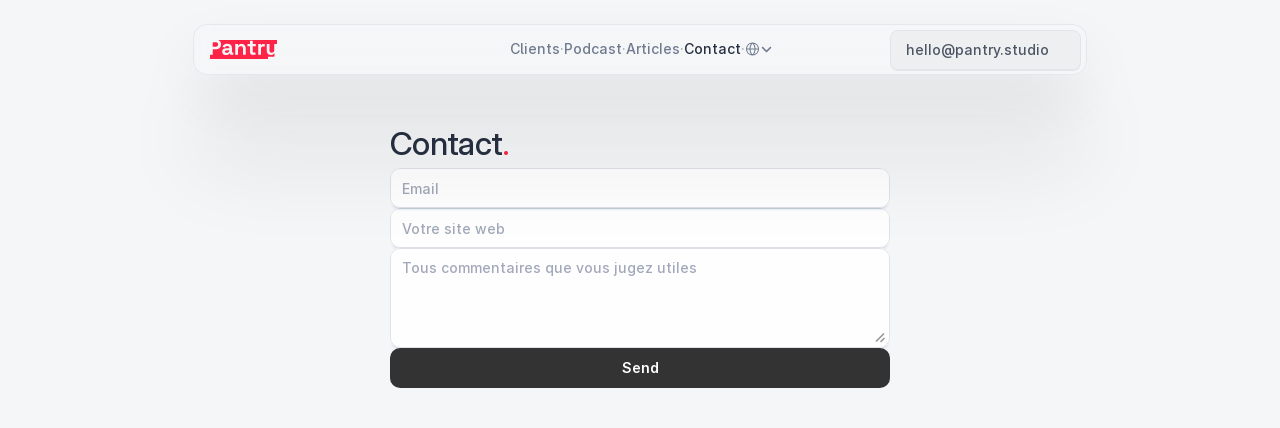

--- FILE ---
content_type: text/javascript
request_url: https://framerusercontent.com/sites/48zBOOKmKphRTHaZod4Kzh/framer.vhjgo_gQ.mjs
body_size: 122169
content:
import{__esmMin as e}from"./rolldown-runtime.CdGcjpAZ.mjs";import{B as t,Ga as n,I as r,J as i,L as a,X as o,Y as s,Z as c,ae as l,de as u,e as d,fe as f,ie as p,init_jsx_runtime as m,init_npm_react_18_2 as h,init_npm_react_dom_18_2 as g,init_ssg_sandbox_shims as _,j as v,l as y,navigator as b,oe as x,p as S,pe as C,q as w,re as T,se as E,te as D,u as O,ue as k,window as A,x as ee,ye as j,z as M}from"./react.0anbOxrt.mjs";import{AnimatePresence as te,LayoutGroup as ne,MotionConfig as re,MotionConfigContext as ie,MotionGlobalConfig as ae,MotionValue as oe,PresenceContext as se,SwitchLayoutGroupContext as ce,WillChangeMotionValue as le,__commonJS as ue,__decorateElement as de,__decoratorMetadata as fe,__decoratorStart as pe,__privateAdd as me,__privateGet as N,__privateMethod as he,__privateSet as ge,__publicField as P,__runInitializers as _e,__toESM as ve,addScaleCorrector as ye,animate as be,animateValue as xe,cancelFrame as Se,frame as F,inView as Ce,init_chunk_QQPGYYDD as we,init_chunk_YI6JBCRS as Te,interpolate as Ee,isMotionComponent as De,isMotionValue as Oe,isValidMotionProp as ke,motion as Ae,motionValue as je,optimizedAppearDataAttribute as Me,resolveMotionValue as Ne,scroll as Pe,spring as Fe,stagger as Ie,transform as Le,unwrapMotionComponent as Re,useAnimation as ze,useInstantLayoutTransition as Be,useInstantTransition as Ve,useMotionValue as He,usePresence as Ue,useReducedMotionConfig as We,useResetProjection as Ge,useScroll as Ke,useSpring as qe,useTransform as Je,visualElementStore as Ye}from"./motion.B4IAloRi.mjs";function Xe(e){return typeof e==`object`&&!!e&&!i(e)&&Qm in e}function Ze(e,t=`default`){let n,r,i=!1,a,o=()=>(n||=e().then(e=>{if(!(t in e))throw Error(`Module does not contain export '${t}'`);return r=e[t],r}).catch(e=>{a=e}),n),c=s(function(e,t){if(k(()=>{i=!0},[]),a)throw a;if(!r)throw o();return S(r,{ref:t,...e})});return c.preload=o,c.getStatus=()=>({hasLoaded:r!==void 0,hasRendered:i}),c}function Qe(e,t){return Object.prototype.hasOwnProperty.call(e,t)}function $e(e){return e===null||!(eh in e)?!1:typeof e.equals==`function`}function et(e,t){return e===t?!0:e!==e&&t!==t}function tt(e,t){let n=e.length;if(n!==t.length)return!1;for(let r=n;r--!==0;)if(!et(e[r],t[r]))return!1;return!0}function nt(e,t){let n=e.length;if(n!==t.length)return!1;for(let r=n;r--!==0;)if(!ct(e[r],t[r],!0))return!1;return!0}function rt(e,t){if(e.size!==t.size)return!1;for(let[n,r]of e.entries())if(!et(r,t.get(n)))return!1;return!0}function it(e,t){if(e.size!==t.size)return!1;for(let[n,r]of e.entries())if(!ct(r,t.get(n),!0))return!1;return!0}function at(e,t){if(e.size!==t.size)return!1;for(let n of e.keys())if(!t.has(n))return!1;return!0}function ot(e,t){let n=$m(e);if(n.length!==$m(t).length)return!1;for(let r of n){if(!Qe(t,r))return!1;if(r===`_owner`&&Qe(e,`$$typeof`)&&e.$$typeof)continue;if(!et(e[r],t[r]))return!1}return!0}function st(e,t){let n=$m(e);if(n.length!==$m(t).length)return!1;for(let r of n){if(!Qe(t,r))return!1;if(r===`_owner`&&Qe(e,`$$typeof`)&&e.$$typeof)continue;if(!ct(e[r],t[r],!0))return!1}return!0}function ct(e,t,n){if(e===t)return!0;if(!e||!t)return e!==e&&t!==t;let r=typeof e;if(r!==typeof t||r!==`object`)return!1;let i=Array.isArray(e),a=Array.isArray(t);if(i&&a)return n?nt(e,t):tt(e,t);if(i!==a)return!1;let o=e instanceof Map,s=t instanceof Map;if(o&&s)return n?it(e,t):rt(e,t);if(o!==s)return!1;let c=e instanceof Set,l=t instanceof Set;if(c&&l)return at(e,t);if(c!==l)return!1;let u=e instanceof Date,d=t instanceof Date;if(u&&d)return e.getTime()===t.getTime();if(u!==d)return!1;let f=e instanceof RegExp,p=t instanceof RegExp;return f&&p?e.toString()===t.toString():f===p?$e(e)&&$e(t)?e.equals(t):n?st(e,t):ot(e,t):!1}function lt(e,t,n=!0){try{return ct(e,t,n)}catch(e){if(e instanceof Error&&/stack|recursion/iu.exec(e.message))return console.warn(`Warning: isEqual does not handle circular references.`,e.name,e.message),!1;throw e}}function ut(e){return d.useCallback(t=>e[t],[e])}function dt({api:e,children:t}){return S(th.Provider,{value:e,children:t})}function ft(){return d.useContext(th)}function pt({routes:e,children:t}){let n=ut(e),r=E(()=>({getRoute:n}),[n]);return S(th.Provider,{value:r,children:t})}function mt(){let e=ft(),t=T(nh),n=t?.routeId??e.currentRouteId,r=t?.routeId?t.pathVariables:e.currentPathVariables,i=n?e.getRoute?.call(e,n):void 0;return E(()=>{if(!(!n||!i))return{...i,id:n,pathVariables:r}},[n,r,i])}function ht(){let e=mt();if(e)return`${e.id}-${JSON.stringify(e.pathVariables)}`}function gt(e){let t=mt(),n=d.useRef(t);lt(n.current,t)||!t||(n.current=t,e(t))}function _t(e){let t=ft();if(e)return t.getRoute?.call(t,e)}function vt(e,t){if(t&&e)return e.elements&&t in e.elements?e.elements[t]:t}function yt(e){let t=[`pointerdown`,`pointerup`,`keydown`,`keyup`],n=e=>{let n=e.type;t.includes(n)&&performance.mark(`framer-navigation-input`,{detail:{type:n}})};for(let r=0;r<t.length;r++)document.addEventListener(t[r],n,{signal:e});return()=>{for(let e=0;e<t.length;e++)document.removeEventListener(t[e],n)}}function bt(e,t){let n=mt(),r=_t(t)??n;return d.useMemo(()=>r?vt(r,e):e,[e,r])}function xt(){return mt()?.pathVariables}function St(e){return typeof e==`function`}function Ct(e){return typeof e==`boolean`}function I(e){return typeof e==`string`}function L(e){return Number.isFinite(e)}function wt(e){return Array.isArray(e)}function R(e){return typeof e==`object`&&!!e&&!wt(e)}function Tt(e){for(let t in e)return!1;return!0}function Et(e){return e===void 0}function Dt(e){return e===null}function Ot(e){return e==null}function kt(e){return e instanceof Date&&!Number.isNaN(e.getTime())}function At(e){return R(e)&&St(e.return)}function jt(e){return R(e)&&St(e.then)}function Mt(e){return e instanceof Promise}function Nt(e){return`url('data:image/svg+xml,${e.replaceAll(`#`,`%23`).replaceAll(`'`,`%27`)}')`}function Pt(e,t){return`${e?`${e}
`:``}In case the issue persists, report this to the Framer team via https://www.framer.com/contact/${t?`:
`:`.`}`}function Ft(){for(let e of dh)e();dh.clear()}function It(e){return new Promise(t=>{if(dh.add(t),document.hidden){Ft();return}document.addEventListener(`visibilitychange`,Ft),document.addEventListener(`pagehide`,Ft),F.read(()=>{Rt(e).then(()=>{dh.delete(t),!e?.signal?.aborted&&t()})})})}function Lt(e){return new Promise(t=>{setTimeout(t,100),F.read(()=>{Rt(e).then(t)},!1,!0)})}function Rt(e){let t=e?.priority;return lh||uh?t===`background`?new Promise(e=>{setTimeout(e,1)}):lh?K.scheduler.yield(e).catch(ih):K.scheduler.postTask(()=>{},e).catch(ih):t===`user-blocking`?Promise.resolve():new Promise(e=>{setTimeout(e,t===`background`?1:0)})}function zt(e){let{continueAfter:t,ensureContinueBeforeUnload:n,...r}=e??{};return n?It(r):t===`paint`?Lt(r):Rt(r)}function Bt(e,t=!0){let{getRoute:n}=ft();k(()=>{if(!(!n||!t||!fh))for(let t of e)Vt(n(t))},[e,n,t])}async function Vt(e){if(!fh||!e)return;let t=e.page;if(!(!t||!Xe(t))){await zt();try{await t.preload()}catch{}}}function z(e,...t){if(e)return;let n=Error(`Assertion Error`+(t.length>0?`: `+t.join(` `):``));if(n.stack)try{let e=n.stack.split(`
`);e[1]?.includes(`assert`)?(e.splice(1,1),n.stack=e.join(`
`)):e[0]?.includes(`assert`)&&(e.splice(0,1),n.stack=e.join(`
`))}catch{}throw n}function B(e,t){throw t||Error(e?`Unexpected value: ${e}`:`Application entered invalid state`)}function Ht(e){return Object(e)!==e}function Ut(e){let t=Object.getPrototypeOf(e);return t===Object.prototype||t===null||Object.getPrototypeOf(t)===null||Object.getOwnPropertyNames(t).sort().join(`\0`)===_h}function Wt(e){return Object.prototype.toString.call(e).slice(8,-1)}function Gt(e){switch(e){case`"`:return`\\"`;case`<`:return`\\u003C`;case`\\`:return`\\\\`;case`
`:return`\\n`;case`\r`:return`\\r`;case`	`:return`\\t`;case`\b`:return`\\b`;case`\f`:return`\\f`;case`\u2028`:return`\\u2028`;case`\u2029`:return`\\u2029`;default:return e<` `?`\\u${e.charCodeAt(0).toString(16).padStart(4,`0`)}`:``}}function Kt(e){let t=``,n=0,r=e.length;for(let i=0;i<r;i+=1){let r=e[i],a=Gt(r);a&&(t+=e.slice(n,i)+a,n=i+1)}return`"${n===0?e:t+e.slice(n)}"`}function qt(e){return Object.getOwnPropertySymbols(e).filter(t=>Object.getOwnPropertyDescriptor(e,t).enumerable)}function Jt(e){return vh.test(e)?`.`+e:`[`+JSON.stringify(e)+`]`}function Yt(e){let t=new DataView(e),n=``;for(let r=0;r<e.byteLength;r++)n+=String.fromCharCode(t.getUint8(r));return Qt(n)}function Xt(e){let t=Zt(e),n=new ArrayBuffer(t.length),r=new DataView(n);for(let e=0;e<n.byteLength;e++)r.setUint8(e,t.charCodeAt(e));return n}function Zt(e){e.length%4==0&&(e=e.replace(/==?$/,``));let t=``,n=0,r=0;for(let i=0;i<e.length;i++)n<<=6,n|=yh.indexOf(e[i]),r+=6,r===24&&(t+=String.fromCharCode((n&16711680)>>16),t+=String.fromCharCode((n&65280)>>8),t+=String.fromCharCode(n&255),n=r=0);return r===12?(n>>=4,t+=String.fromCharCode(n)):r===18&&(n>>=2,t+=String.fromCharCode((n&65280)>>8),t+=String.fromCharCode(n&255)),t}function Qt(e){let t=``;for(let n=0;n<e.length;n+=3){let r=[void 0,void 0,void 0,void 0];r[0]=e.charCodeAt(n)>>2,r[1]=(e.charCodeAt(n)&3)<<4,e.length>n+1&&(r[1]|=e.charCodeAt(n+1)>>4,r[2]=(e.charCodeAt(n+1)&15)<<2),e.length>n+2&&(r[2]|=e.charCodeAt(n+2)>>6,r[3]=e.charCodeAt(n+2)&63);for(let e=0;e<r.length;e++)r[e]===void 0?t+=`=`:t+=yh[r[e]]}return t}function $t(e,t){return en(JSON.parse(e),t)}function en(e,t){if(typeof e==`number`)return i(e,!0);if(!Array.isArray(e)||e.length===0)throw Error(`Invalid input`);let n=e,r=Array(n.length);function i(e,a=!1){if(e===bh)return;if(e===Sh)return NaN;if(e===Ch)return 1/0;if(e===wh)return-1/0;if(e===Th)return-0;if(a||typeof e!=`number`)throw Error(`Invalid input`);if(e in r)return r[e];let o=n[e];if(!o||typeof o!=`object`)r[e]=o;else if(Array.isArray(o))if(typeof o[0]==`string`){let a=o[0],s=t?.[a];if(s){let t=o[1];return typeof t!=`number`&&(t=n.push(o[1])-1),r[e]=s(i(t))}switch(a){case`Date`:r[e]=new Date(o[1]);break;case`Set`:let t=new Set;r[e]=t;for(let e=1;e<o.length;e+=1)t.add(i(o[e]));break;case`Map`:let n=new Map;r[e]=n;for(let e=1;e<o.length;e+=2)n.set(i(o[e]),i(o[e+1]));break;case`RegExp`:r[e]=new RegExp(o[1],o[2]);break;case`Object`:r[e]=Object(o[1]);break;case`BigInt`:r[e]=BigInt(o[1]);break;case`null`:let s=Object.create(null);r[e]=s;for(let e=1;e<o.length;e+=2)s[o[e]]=i(o[e+1]);break;case`Int8Array`:case`Uint8Array`:case`Uint8ClampedArray`:case`Int16Array`:case`Uint16Array`:case`Int32Array`:case`Uint32Array`:case`Float32Array`:case`Float64Array`:case`BigInt64Array`:case`BigUint64Array`:{let t=globalThis[a],n=new t(i(o[1]));r[e]=o[2]===void 0?n:n.subarray(o[2],o[3]);break}case`ArrayBuffer`:{let t=o[1];r[e]=Xt(t);break}case`Temporal.Duration`:case`Temporal.Instant`:case`Temporal.PlainDate`:case`Temporal.PlainTime`:case`Temporal.PlainDateTime`:case`Temporal.PlainMonthDay`:case`Temporal.PlainYearMonth`:case`Temporal.ZonedDateTime`:{let t=a.slice(9);r[e]=Temporal[t].from(o[1]);break}case`URL`:r[e]=new URL(o[1]);break;case`URLSearchParams`:r[e]=new URLSearchParams(o[1]);break;default:throw Error(`Unknown type ${a}`)}}else{let t=Array(o.length);r[e]=t;for(let e=0;e<o.length;e+=1){let n=o[e];n!==xh&&(t[e]=i(n))}}else{let t={};for(let n in r[e]=t,o){if(n===`__proto__`)throw Error("Cannot parse an object with a `__proto__` property");let e=o[n];t[n]=i(e)}}return r[e]}return i(0)}function tn(e,t){let n=[],r=new Map,i=[];if(t)for(let e of Object.getOwnPropertyNames(t))i.push({key:e,fn:t[e]});let a=[],o=0;function s(e){if(typeof e==`function`)throw new gh(`Cannot stringify a function`,a);if(e===void 0)return bh;if(Number.isNaN(e))return Sh;if(e===1/0)return Ch;if(e===-1/0)return wh;if(e===0&&1/e<0)return Th;if(r.has(e))return r.get(e);let t=o++;r.set(e,t);for(let{key:r,fn:a}of i){let i=a(e);if(i)return n[t]=`["${r}",${s(i)}]`,t}let c=``;if(Ht(e))c=nn(e);else{let t=Wt(e);switch(t){case`Number`:case`String`:case`Boolean`:c=`["Object",${nn(e)}]`;break;case`BigInt`:c=`["BigInt",${e}]`;break;case`Date`:c=`["Date","${isNaN(e.getDate())?``:e.toISOString()}"]`;break;case`URL`:c=`["URL",${Kt(e.toString())}]`;break;case`URLSearchParams`:c=`["URLSearchParams",${Kt(e.toString())}]`;break;case`RegExp`:let{source:n,flags:r}=e;c=r?`["RegExp",${Kt(n)},"${r}"]`:`["RegExp",${Kt(n)}]`;break;case`Array`:c=`[`;for(let t=0;t<e.length;t+=1)t>0&&(c+=`,`),t in e?(a.push(`[${t}]`),c+=s(e[t]),a.pop()):c+=xh;c+=`]`;break;case`Set`:c=`["Set"`;for(let t of e)c+=`,${s(t)}`;c+=`]`;break;case`Map`:c=`["Map"`;for(let[t,n]of e)a.push(`.get(${Ht(t)?nn(t):`...`})`),c+=`,${s(t)},${s(n)}`,a.pop();c+=`]`;break;case`Int8Array`:case`Uint8Array`:case`Uint8ClampedArray`:case`Int16Array`:case`Uint16Array`:case`Int32Array`:case`Uint32Array`:case`Float32Array`:case`Float64Array`:case`BigInt64Array`:case`BigUint64Array`:{let n=e;c=`["`+t+`",`+s(n.buffer);let r=e.byteOffset,i=r+e.byteLength;if(r>0||i!==n.buffer.byteLength){let e=/(\d+)/.exec(t)[1]/8;c+=`,${r/e},${i/e}`}c+=`]`;break}case`ArrayBuffer`:c=`["ArrayBuffer","${Yt(e)}"]`;break;case`Temporal.Duration`:case`Temporal.Instant`:case`Temporal.PlainDate`:case`Temporal.PlainTime`:case`Temporal.PlainDateTime`:case`Temporal.PlainMonthDay`:case`Temporal.PlainYearMonth`:case`Temporal.ZonedDateTime`:c=`["${t}",${Kt(e.toString())}]`;break;default:if(!Ut(e))throw new gh(`Cannot stringify arbitrary non-POJOs`,a);if(qt(e).length>0)throw new gh(`Cannot stringify POJOs with symbolic keys`,a);if(Object.getPrototypeOf(e)===null){for(let t in c=`["null"`,e)a.push(Jt(t)),c+=`,${Kt(t)},${s(e[t])}`,a.pop();c+=`]`}else{c=`{`;let t=!1;for(let n in e)t&&(c+=`,`),t=!0,a.push(Jt(n)),c+=`${Kt(n)}:${s(e[n])}`,a.pop();c+=`}`}}}return n[t]=c,t}let c=s(e);return c<0?`${c}`:`[${n.join(`,`)}]`}function nn(e){let t=typeof e;return t===`string`?Kt(e):e instanceof String?Kt(e.toString()):e===void 0?bh.toString():e===0&&1/e<0?Th.toString():t===`bigint`?`["BigInt","${e}"]`:String(e)}function rn(e,t,n=`lazy`){var r;switch((r=K.__framer_events)==null||r.push([e,t,n]),e){case`published_site_click`:{let{trackingId:e,href:n}=t;e&&document.dispatchEvent(new CustomEvent(`framer:click`,{detail:{trackingId:e,href:n}}));break}case`published_site_form_submit`:{let{trackingId:e}=t;e&&document.dispatchEvent(new CustomEvent(`framer:formsubmit`,{detail:{trackingId:e}}));break}case`published_site_pageview`:{let{framerLocale:e}=t;document.dispatchEvent(new CustomEvent(`framer:pageview`,{detail:{framerLocale:e}}));break}}}function an(){return{[Dh.QueryCache]:new Map,[Dh.CollectionUtilsCache]:new Map}}function on(){if(!ah)return;if(Oh!==void 0)return Oh;let e=document.getElementById(`__framer__handoverData`);if(e){try{Oh=$t(e.text)??an()}catch(e){Oh=an(),console.warn(`Failed to parse handover data. Falling back to network.`,e)}return ch(()=>{e?.remove(),e=null}),Oh}}function sn(e,t){if(console.warn(Pt(`Failed to resolve raw query result from DOM during hydration for: ${t}. This might make the page load slightly slower.`)),Math.random()<.01){let t=e instanceof Error&&typeof e.stack==`string`?e.stack:null;rn(`published_site_load_error`,{message:String(e),stack:t})}}function cn(e,t){let n=on();return n?n[e].has(t):!1}function ln(e,t){let n=on();if(!n)return;let r=n[e];if(!r.has(t))return;let i=r.get(t);return r.delete(t),i}function un(e){return e?.id??ph}function dn(e,t,n,r){return`${e}|${t}|${n}|${r}`}function fn(e){return t=>{if(!e)return;let n=e[t];if(!n)return;if(Mh.has(n))return Mh.get(n);let r=new Ph(n,t);return Mh.set(n,r),r}}function pn({children:e,collectionUtils:t}){let n=E(()=>({get:fn(t)}),[t]);return S(Nh.Provider,{value:n,children:e})}function mn(){return T(Nh)}function hn(e,t){if(!e.startsWith(`/`)||!t.startsWith(`/`))throw Error(`from/to paths are expected to be absolute`);let[n]=gn(e),[r,i]=gn(t),a=_n(n,r);return a===``&&(a=`.`),!a.startsWith(`.`)&&!a.startsWith(`/`)&&(a=`./`+a),a+`/`+i}function gn(e){let t=e.lastIndexOf(`/`);return[e.substring(0,t+1),e.substring(t+1)]}function _n(e,t){if(e===t||(e=`/`+vn(e),t=`/`+vn(t),e===t))return``;let n=e.length,r=n-1,i=t.length-1,a=r<i?r:i,o=-1,s=0;for(;s<a;s++){let n=Lh(e,1+s);if(n!==Lh(t,1+s))break;n===Ih&&(o=s)}if(s===a)if(i>a){if(Lh(t,1+s)===Ih)return zh(t,1+s+1);if(s===0)return zh(t,1+s)}else r>a&&(Lh(e,1+s)===Ih?o=s:s===0&&(o=0));let c=``;for(s=1+o+1;s<=n;++s)(s===n||Lh(e,s)===Ih)&&(c+=c.length===0?`..`:`/..`);return`${c}${zh(t,1+o)}`}function vn(e){let t=``,n=0,r=-1,i=0,a=0;for(let o=0;o<=e.length;++o){if(o<e.length)a=Lh(e,o);else if(Hh(a))break;else a=Ih;if(Hh(a)){if(!(r===o-1||i===1))if(i===2){if(t.length<2||n!==2||Lh(t,t.length-1)!==Fh||Lh(t,t.length-2)!==Fh){if(t.length>2){let e=Rh(t,Vh);e===-1?(t=``,n=0):(t=zh(t,0,e),n=t.length-1-Rh(t,Vh)),r=o,i=0;continue}else if(t.length!==0){t=``,n=0,r=o,i=0;continue}}Bh&&(t+=t.length>0?`${Vh}..`:`..`,n=2)}else t.length>0?t+=`${Vh}${zh(e,r+1,o)}`:t=zh(e,r+1,o),n=o-r-1;r=o,i=0}else a===Fh&&i!==-1?++i:i=-1}return t}function yn(e,t){return e.replace(Wh,(e,n)=>{let r=t[n];return typeof r!=`string`||r.length===0?e:encodeURIComponent(r)})}function bn(e){let t=A===void 0?``:A.location.search;return t?xn(t,e):e}function xn(e,t){let n=t.indexOf(`#`),r=n===-1?t:t.substring(0,n),i=n===-1?``:t.substring(n),a=r.indexOf(`?`),o=a===-1?r:r.substring(0,a),s=a===-1?``:r.substring(a),c=new URLSearchParams(s),l=new URLSearchParams(e);for(let[e,t]of l){if(c.has(e)||e===Gh)continue;c.append(e,t)}let u=c.toString();return u===``?r+i:o+`?`+u+i}async function Sn(e,t,n,r,i,a,o){let s=e,c=!1,l={...a},u=Array.from(s.matchAll(Wh)),d=await Promise.all(u.map(async e=>{let s=e?.[0],u=e?.[1];if(!s||!u)throw Error(`Failed to replace path variables: unexpected regex match group`);let d=a[u];if(!d||!I(d))throw Error(`No slug found for path variable ${u}`);let f=o?.get(i);if(!f||!t)return d;let p=f.getRecordIdBySlug(d,t),m=Mt(p)?await p:p;if(!m)return d;let h=f.getSlugByRecordId(m,n),g=Mt(h)?await h:h;if(!g){c=!0;let e=f.getSlugByRecordId(m,r),t=Mt(e)?await e:e;return t&&(l[u]=t),t??d}return l[u]=g,g})),f=0,p=``,m=!1;for(let e=0;e<u.length;e++){let t=u[e],n=d[e];!t||!n||(p+=s.substring(f,t.index),f=(t.index??0)+(t[0]?.length??0),p+=d[e],m=!0)}return m&&(p+=s.substring(f),s=p),{path:s,pathVariables:l,isMissingInLocale:c}}async function Cn({currentLocale:e,nextLocale:t,defaultLocale:n,route:r,pathVariables:i,collectionUtils:a,preserveQueryParams:o}){let{path:s,pathLocalized:c}=r,l=c?.[t.id]??s,u={path:l,pathVariables:i,isMissingInLocale:!1};if(!l)return u;if(i&&r.collectionId)try{u=await Sn(l,e,t,n,r.collectionId,i,a)}catch{}return t.slug&&(u.path=`/`+t.slug+u.path),o&&u.path&&(u.path=bn(u.path)),u}function wn(e){if(!e)return``;let t;try{t=new URL(e)}catch{return``}return t.pathname===`/`||A.location.origin!==t.origin?``:t.pathname.endsWith(`/`)?t.pathname.slice(0,-1):t.pathname}function Tn({children:e,value:t}){return S(Kh.Provider,{value:t,children:e})}function En(){return d.useContext(Kh)}function Dn(e,t,{global:n,routes:r}){return r[e]?.[t]||n}function On(e){let t=qh,n=e.next(0),r=[n.value];for(;!n.done&&t<Jh;)n=e.next(t),r.push(n.value),t+=qh;return r.length===1&&r.push(n.value),{easing:`linear(${r.join(`,`)})`,duration:t-qh}}function kn(e){return[parseFloat(e),e.endsWith(`px`)?`px`:`%`]}function An(e){let{innerWidth:t,innerHeight:n}=A,[r,i]=kn(e.x),[a,o]=kn(e.y);return{x:i===`px`?r:t*(r/100),y:o===`px`?a:n*(a/100)}}function jn(e,t,n,r){let i=`
      opacity: ${e.opacity};
      transform: translate(${e.x}, ${e.y}) scale(${e.scale}) rotateX(${e.rotateX}deg) rotateY(${e.rotateY}deg) rotateZ(${e.rotate}deg);
    `;return e.mask&&(i+=(r?.makeKeyframe)?.call(r,e.mask,t,n)||``),i}function Mn(e){return e?Xh[e]:void 0}function Nn(e,{transition:t,...n}){let r=`view-transition-`+e,i={duration:`0s`,easing:`linear`};if(t.type===`tween`)i.duration=t.duration+`s`,i.easing=`cubic-bezier(${t.ease.join(`,`)})`;else if(Pn(t)){let{easing:e,duration:n}=On(Fe({keyframes:[0,1],...Fn(t),restDelta:.001,restSpeed:1e-4}));i.duration=n+`ms`,i.easing=e}let a=Mn(n?.mask?.type),o=jn(n,`start`,e,a),s=jn({...Zh,mask:n.mask},`end`,e,a);return e===`exit`&&([o,s]=[s,o]),`
        ${n.mask&&a?.makePropertyRules?a.makePropertyRules(n.mask):``}

        @keyframes ${r} {
            0% {
                ${o}
            }

            100% {
                ${s}
            }
        }

        ::view-transition-${e===`enter`?`new`:`old`}(root) {
            animation-name: ${r};
            animation-duration: ${i.duration};
            animation-delay: ${t.delay}s;
            animation-timing-function: ${i.easing};
            animation-fill-mode: both;
            ${n.mask&&a?.makeStyles?a.makeStyles(n.mask,e):``}
        }
    `}function Pn(e){return e.type===`spring`}function Fn(e){return e.durationBasedSpring?{duration:e.duration*1e3,bounce:e.bounce}:{stiffness:e.stiffness,damping:e.damping,mass:e.mass}}function In({exit:e=$h,enter:t}){let n=document.createElement(`style`);n.id=Qh;let r=`
        @media (prefers-reduced-motion) {
            ::view-transition-group(*),
            ::view-transition-old(*),
            ::view-transition-new(*) {
                animation: none !important;
            }
        }
    `;(e.mask||t.mask||e.opacity||t.opacity||e.transition.delay||t.transition.delay)&&(r+=`
            ::view-transition-old(*),
            ::view-transition-new(*) {
                mix-blend-mode: normal;
            }
        `),r+=`
        ::view-transition-old(*),
        ::view-transition-new(*) {
            backface-visibility: hidden;
        }
    `,r+=Nn(`exit`,e),r+=Nn(`enter`,t),n.textContent=r,document.head.appendChild(n)}function Ln(){ch(()=>{F.render(()=>{performance.mark(`framer-vt-remove`);let e=document.getElementById(Qh);e&&document.head.removeChild(e)})})}function Rn(){return!!document.startViewTransition}function zn(e){return new Promise(t=>{F.render(()=>{performance.mark(`framer-vt-style`),In(e),t()})})}async function Bn(e,t,n){if(!Rn()){e();return}if(await zn(t),n?.aborted)return;performance.mark(`framer-vt`);let r=document.startViewTransition(async()=>{performance.mark(`framer-vt-freeze`),!n?.aborted&&(n?.addEventListener(`abort`,()=>r.skipTransition()),await e())});return r.updateCallbackDone.then(()=>{performance.mark(`framer-vt-unfreeze`)}).catch(eg),Promise.all([r.ready,r.finished]).then(()=>{performance.mark(`framer-vt-finished`),Ln()}).catch(eg),r}function Vn(){let e=En(),t=C(void 0);return k(()=>{t.current&&=(t.current(),void 0)}),D((n,r,i,a)=>{let o=Dn(n,r,e);if(o){let e=new Promise(e=>{t.current=e});return Bn(async()=>{i(),await e},o,a)}i()},[e])}function Hn(e,t){ch(()=>{let n=document.querySelector(`link[rel='canonical']`);if(!n)return;let r=new URL(e,t);r.search=``,n.setAttribute(`href`,r.toString())})}function Un(e,t,n,r=f){r(()=>{let t=async e=>(await zt({...n,continueAfter:`paint`}),e()),r=t(e);return()=>{(async()=>{let e=await r;e&&t(e)})()}},t)}function Wn(e){let t=C(void 0);return Un(()=>{t.current&&=(t.current(),void 0)},void 0,{priority:`user-blocking`}),D(n=>{let r=new Promise(e=>{t.current=e});if(!e)return{promise:r,measureDetail:n,ignore:null};let i=`${e}-start`,a=`${e}-end`,o=!1;return performance.mark(i),r.finally(()=>{o||(performance.mark(a),performance.measure(e,{start:i,end:a,detail:n}))}).catch(e=>{console.error(e)}),{promise:r,measureDetail:n,ignore:()=>{var e;o=!0,(e=t.current)==null||e.call(t),t.current=void 0}}},[e])}async function Gn(e,t,{currentRoutePath:n,currentRoutePathLocalized:r,currentPathVariables:i,hash:a,pathVariables:o,localeId:s,preserveQueryParams:c,siteCanonicalURL:l},u=!1){let{path:d}=t;if(!d)return;let f=Qn(t,{currentRoutePath:n,currentRoutePathLocalized:r,currentPathVariables:i,hash:a,pathVariables:o,preserveQueryParams:c,siteCanonicalURL:l,localeId:s});try{return await Jn({routeId:e,hash:a,pathVariables:o,localeId:s},f,u)}catch{}}function Kn(e){return R(e)&&I(e.routeId)}function qn(e,t,n=!1){performance.mark(`framer-history-replace`),(n?A.history.__proto__.replaceState:A.history.replaceState).call(A.history,e,``,t)}async function Jn(e,t,n=!1){if(performance.mark(`framer-history-push`),Hn(t,A.location.href),!n){A.history.pushState(e,``,t);return}let r=!1,i;rg&&(i=()=>{if(r=!0,ig)return;let e=`Popstate called after intercept(). Please report this to the Framer team.`;console.error(e),rn(`published_site_load_recoverable_error`,{message:e})},A.addEventListener(`popstate`,i,{once:!0})),ig&&rg?A.history.__proto__.pushState.call(A.history,e,``,t):A.history.pushState(e,``,t),rg&&queueMicrotask(()=>{r||(rg=!1,A.removeEventListener(`popstate`,i))})}function Yn({disabled:e,routeId:t,initialPathVariables:n,initialLocaleId:r}){f(()=>{e||(performance.mark(`framer-history-set-initial-state`),qn({routeId:t,pathVariables:n,localeId:r},void 0,!0))},[])}function Xn(e,t){let n=Vn(),r=Wn(`framer-route-change`),i=C(void 0),a=D(async({state:a})=>{if(A.navigation?.transition&&A.navigation?.transition?.navigationType!==`traverse`||!R(a))return;let{routeId:o,hash:s,pathVariables:c,localeId:l}=a;if(!I(o))return;let u=r({popstate:!0}),d=yt();u.promise.finally(d);let f=await n(e.current,o,()=>{t(o,I(l)?l:void 0,I(s)?s:void 0,A.location.pathname+A.location.search+A.location.hash,R(c)?c:void 0,!0,u,!1)}),p=A.navigation?.transition;await(f?.updateCallbackDone??Promise.resolve()).then(i.current?.resolve).catch(i.current?.reject),await u.promise;try{await p?.finished}catch(e){console.warn(`Popstate transition failed`,e)}ng(),Hn(A.location.href)},[e,r,t,n]),o=D(e=>{e.navigationType!==`traverse`||!e.canIntercept||e.intercept({async handler(){await new Promise((e,t)=>{i.current={resolve:e,reject:t}}),i.current=void 0},scroll:`after-transition`})},[]);k(()=>(A.addEventListener(`popstate`,a),ag&&A.navigation.addEventListener(`navigate`,o),()=>{A.removeEventListener(`popstate`,a),ag&&A.navigation.removeEventListener(`navigate`,o)}),[a,o])}function Zn(e,t,n){let r=vt(t,e);if(!r)return;let i=Object.assign({},t?.elements,n);return r.replace(Wh,(e,t)=>i[t]??e)}function Qn(e,{currentRoutePath:t,currentRoutePathLocalized:n,currentPathVariables:r,hash:i,pathVariables:a,hashVariables:o,relative:s=!0,preserveQueryParams:c,onlyHash:l=!1,siteCanonicalURL:u,localeId:d}){let f=Zn(i,e,o);if(l)return f??``;let p=t??`/`;n&&d&&(p=n[d]??p),r&&(p=p.replace(Wh,(e,t)=>String(r[t]||e)));let m=(d?e?.pathLocalized?.[d]:void 0)??e?.path??`/`;a&&(m=m.replace(Wh,(e,t)=>String(a[t]||e)));let h=p===m&&f;if(s)if(Uh.has(p)&&A!==void 0){let e=wn(u);m=hn(A.location.pathname,e+m)}else m=hn(p,m);return(c||h)&&(m=bn(m)),f&&(m=`${m}#${f}`),m}async function $n(e,t,n){if(!e.path||!t)return!1;let r=`${n.slug?`/${n.slug}`:``}${yn(e.path,t)}`;return(await fetch(r,{method:`HEAD`,redirect:`manual`})).type===`opaqueredirect`?(A.location.href=A.location.origin+r,!0):!1}function er(){let e=mn();return D(t=>tr({...t,collectionUtils:e}),[e])}async function tr(e){let t=await Cn(e);if(t){try{localStorage.setItem(`preferredLocale`,e.nextLocale.code)}catch{}try{if(!I(t.path))throw Error(`Expected result.path to be a string`);if(t.isMissingInLocale&&await $n(e.route,t.pathVariables,e.nextLocale))return}catch{}return t}}function nr(){let e=C(Promise.resolve()),t=C(),n=D(n=>{if(n.navigationType===`traverse`||!n.canIntercept)return;let r=t.current;r?.signal.addEventListener(`abort`,()=>{r.abort(`user aborted`)}),n.intercept({handler:()=>e.current})},[]);return D((r,i,a)=>{if(!ag){i();return}e.current=r,t.current=a,A.navigation.addEventListener(`navigate`,n),i(!0),r.finally(()=>{A.navigation.removeEventListener(`navigate`,n)})},[n])}function rr(e){return e.toLowerCase().replace(og,`-`).replace(sg,``)}function ir(){let e=ft(),t=T(cg);return D(n=>{if(e.pageviewEventData?.current){if(rr(n)!==n)throw Error(`Invalid tracking ID: ${n}`);e.pageviewEventData.current instanceof Promise?e.pageviewEventData.current.then(e=>ar(e,t,n)):ar(e.pageviewEventData.current,t,n)}},[e,t])}function ar(e,t,n){rn(`published_site_custom_event`,{...e,nodeId:t,trackingId:n||null},`eager`)}function or(e,t){let n=j(()=>({inputs:t,result:e()}))[0],r=C(!0),i=C(n),a=r.current||t&&i.current.inputs&&lt(t,i.current.inputs,!1)?i.current:{inputs:t,result:e()};return k(()=>{r.current=!1,i.current=a},[a]),a.result}function sr({children:e}){let t=C(null),n=u(e=>{t.current=e;let n=()=>{e()};return A.addEventListener(`popstate`,n),()=>{t.current=null,A.removeEventListener(`popstate`,n)}},()=>A.location.search,()=>``),r=x(n),i=D(()=>{var e;(e=t.current)==null||e.call(t)},[]),a=or(()=>({urlSearchParams:new URLSearchParams(r),triggerUpdate:i}),[r,i]);return S(lg.Provider,{value:a,children:e})}function cr(){return d.useContext(fg)}function lr(){return cr().activeLocale?.code??`en-US`}function ur(){if(!mg)return;gg=!0,performance.mark(`framer-react-event-handling-start`);let e={capture:!0},t=document.body;mg.forEach(n=>t.addEventListener(n,hg,e))}function dr(){return k(()=>{if(!gg||!mg)return;let e={capture:!0},t=document.body;mg.forEach(n=>t.removeEventListener(n,hg,e)),mg=void 0,performance.mark(`framer-react-event-handling-end`)},[]),null}function fr(e){let t=!1;return function(...n){if(!t)return t=!0,e.apply(this,n)}}function pr(e,t,n){try{performance.measure(e,t,n)}catch(t){console.warn(`Could not measure ${e}`,t)}}function mr(){Ig=new Fg,Ig.render.markStart()}function hr(){p(()=>{Ig?.useInsertionEffects.markRouterStart()},[]),f(()=>{Ig?.useLayoutEffects.markRouterStart()},[]),k(()=>{Ig?.useEffects.markRouterStart()},[])}function gr(){p(()=>{Ig?.render.markEnd(),Ig?.useInsertionEffects.markStart()},[]),f(()=>{if(Ig?.useLayoutEffects.markStart(),document.visibilityState!==`visible`){Lg=!0;return}F.read(()=>{Ig?.browserRendering.requestAnimationFrame.markStart(),Ig?.unattributedHydrationOverhead.measure()})},[]),k(()=>{Ig?.useEffects.markStart(),Ig?.browserRendering.hasStarted||(Ig?.mutationEffects.measure(),Ig?.useEffects.markAreSynchronous())},[])}function _r(){p(()=>{Ig?.useInsertionEffects.markEnd()},[]),f(()=>{Ig?.useLayoutEffects.markEnd(),!(Lg||document.visibilityState!==`visible`)&&F.read(()=>{Ig?.browserRendering.requestAnimationFrame.markEnd(),zt().then(()=>{Ig?.browserRendering.layoutStylePaint.markEnd()})})},[]),k(()=>{Ig?.useEffects.markEnd()},[])}function vr(){return gr(),null}function yr(){return _r(),null}function br(e,t){let n={style:t,"data-framer-root":``};return d.isValidElement(e)?d.cloneElement(e,n):S(e,{...n})}function xr(){return Vg}function Sr(e){if(Hg?.lastRoutes!==e){let t={},n={},r=[],i={},a=e;for(let r in e){let i=e[r];z(i,`route must be defined`);let{path:a,pathLocalized:o}=i;if(!a)continue;let s=Tr(a);if(t[a]={path:a,depth:s,routeId:r},!o)continue;for(let e in o){let t=o[e];z(t,`localizedPath must be defined`);let i=Tr(t),a=n[e]||={};a[t]={path:t,depth:i,routeId:r}}}for(let e in r=Object.values(t),r.sort(({depth:e},{depth:t})=>t-e),n){let t=n[e];if(!t)continue;let r=Object.values(t);r.sort(({depth:e},{depth:t})=>t-e),i[e]=r}Hg={pathRoutes:t,pathRoutesLocalized:n,paths:r,pathsLocalized:i,lastRoutes:a}}return{pathRoutes:Hg.pathRoutes,paths:Hg.paths,pathRoutesLocalized:Hg.pathRoutesLocalized,pathsLocalized:Hg.pathsLocalized}}function Cr(e,t,n=!0,r=xr()){return wr(e,t,r,n)}function wr(e,t,n,r=!0){let{pathRoutes:i,paths:a,pathRoutesLocalized:o,pathsLocalized:s}=Sr(e),c,l,u=!1;if(n.length>0){let e=t.split(`/`).find(Boolean);if(e&&(c=n.find(({slug:t})=>t===e),c&&(l=c.id,t=t.substring(c.slug.length+1),u=!0)),!l){let e=n.find(({slug:e})=>e===``);e&&(l=e.id)}}if(l&&u){let e=o[l],n=e?e[t]:void 0;if(n){let e=Er(t,n.path);if(e.isMatch)return{routeId:n.routeId,localeId:l,pathVariables:e.pathVariables}}}let d=i[t];if(d){let e=Er(t,d.path);if(e.isMatch)return{routeId:d.routeId,localeId:l,pathVariables:e.pathVariables}}if(l&&u){let e=s[l];if(e)for(let{path:n,routeId:r}of e){let e=Er(t,n);if(e.isMatch)return{routeId:r,localeId:l,pathVariables:e.pathVariables}}}for(let{path:e,routeId:n}of a){let r=Er(t,e);if(r.isMatch)return{routeId:n,localeId:l,pathVariables:r.pathVariables}}if(!r)throw Error(`No exact match found for path`);let f=i[`/`];if(f)return{routeId:f.routeId,localeId:l};let p=Object.keys(e)[0];if(!p)throw Error(`Router should not have undefined routes`);return{routeId:p,localeId:l}}function Tr(e){let t=e.replace(/^\/|\/$/gu,``);return t===``?0:t.split(`/`).length}function Er(e,t){let n=[],r=Dr(t).replace(Wh,(e,t)=>(n.push(t),`([^/]+)`)),i=RegExp(r+`$`),a=e.match(i);if(!a)return{isMatch:!1};if(a.length===1)return{isMatch:!0};let o={},s=a.slice(1);for(let e=0;e<n.length;++e){let t=n[e];if(t===void 0)continue;let r=s[e],i=o[t];if(i){if(i!==r)return{isMatch:!1};continue}if(r===void 0)throw Error(`Path variable values cannot be undefined`);o[t]=r}return{isMatch:!0,pathVariables:o}}function Dr(e){return e.replace(/[|\\{}()[\]^$+*?.]/gu,`\\$&`).replace(/-/gu,`\\x2d`)}function Or(){if(`PerformanceServerTiming`in A){let e=performance.getEntriesByType(`navigation`)[0]?.serverTiming;if(!e||e.length===0)return new URLSearchParams;let t=e.find(e=>e.name===`abtests`);return t?new URLSearchParams(t.description):new URLSearchParams}return new URLSearchParams}function kr(e,t,n){let r=e[n];if(!r)return;let i=r.abTestingParentId??n;if(!e[i])return;let{abTestingParentId:a,...o}=r,s=e[i].elements||r.elements?{...e[i].elements,...r.elements}:void 0;e[i]={...o,elements:s,abTestingVariantId:n,abTestId:t}}function Ar(e,t){for(let[n,r]of t)kr(e,n,r)}function jr(e){for(let t in e)e[t]?.abTestingParentId&&delete e[t]}function Mr(e,t){if(!e[t]||!e[t].abTestingParentId)return;let n=e[t].abTestingParentId,{abTestingParentId:r,...i}=e[t],a=e[n]?.elements||i.elements?{...e[n]?.elements,...i.elements}:void 0;e[n]={...i,elements:a,abTestingVariantId:t}}function Nr(e,t){if(A===void 0)return t;let n=t;if(t){Mr(e,t);let r=e[t]?.abTestingParentId;r&&(n=r)}return Ar(e,Or()),jr(e),n}async function Pr(e,t,n=`beforeend`){let r,i;switch(n){case`beforebegin`:z(t.parentNode,`Can't use 'beforebegin' with a referenceNode at the top level`),r=t.parentNode,i=t;break;case`afterend`:z(t.parentNode,`Can't use 'afterend' with a referenceNode at the top level`),r=t.parentNode,i=t.nextSibling;break;case`afterbegin`:r=t,i=t.firstChild;break;case`beforeend`:r=t,i=null;break;default:B(n)}let a=document.createRange();a.selectNodeContents(r);let o=a.createContextualFragment(e);await Fr(o,r,i)}async function Fr(e,t,n){for(let r=e.firstChild;r;r=r.nextSibling){if(r instanceof HTMLScriptElement){let e=Ir(r,t,n);e!==void 0&&await e;continue}let e=r.cloneNode(!1);t.insertBefore(e,n),r.firstChild&&await Fr(r,e,null)}}function Ir(e,t,n){let r=e.cloneNode(!0);if(!e.hasAttribute(`src`)||e.hasAttribute(`async`)||e.hasAttribute(`defer`)||e.getAttribute(`type`)?.toLowerCase()===`module`)t.insertBefore(r,n);else return Lr(r,t,n)}function Lr(e,t,n){return new Promise(r=>{e.onload=e.onerror=r,t.insertBefore(e,n)})}function Rr(e){let{isInitialNavigation:t}=ft();k(()=>{if(e.robots){let t=document.querySelector(`meta[name="robots"]`);t?t.setAttribute(`content`,e.robots):(t=document.createElement(`meta`),t.setAttribute(`name`,`robots`),t.setAttribute(`content`,e.robots),document.head.appendChild(t))}},[e.robots]),p(()=>{var t;document.title=e.title||``,e.viewport&&((t=document.querySelector(`meta[name="viewport"]`))==null||t.setAttribute(`content`,e.viewport))},[e.title,e.viewport]),k(()=>{if(!t)return;let n=document.getElementById(Ug);n&&n.dataset[Wg]!==void 0||zr(e.customHTMLHeadStart,e.customHTMLHeadEnd,e.customHTMLBodyStart,e.customHTMLBodyEnd)},[])}async function zr(e,t,n,r){let i,a,o,s;if(e||t){let{start:n,end:r}=Br(document.head.childNodes,e?Gg:void 0,t?Kg:void 0);i=n,a=r}if(n||r){let{start:e,end:t}=Br(document.body.childNodes,n?qg:void 0,r?Jg:void 0);o=e,s=t}e&&i&&await Pr(e,i,`beforebegin`),t&&a&&await Pr(t,a,`beforebegin`),n&&o&&await Pr(n,o,`beforebegin`),r&&s&&await Pr(r,s,`beforebegin`)}function Br(e,t,n){if(!t&&!n)return{start:void 0,end:void 0};let r,i,a=0,o=e.length-1;for(;a<=o;){let s=e[a],c=e[o];if(!r&&s?.nodeType===Node.COMMENT_NODE&&t&&`<!--${s.nodeValue}-->`===t&&(r=s,!n)||!i&&c?.nodeType===Node.COMMENT_NODE&&n&&`<!--${c.nodeValue}-->`===n&&(i=c,!t)||r&&i)break;a++,o--}return{start:r,end:i}}function Vr(e,...t){Yg.has(e)||(Yg.add(e),console.warn(e,...t))}function Hr(e,t,n){let r=n?`, use ${n} instead`:``,i=`Deprecation warning: ${e} will be removed in version ${t}${r}.`;Vr(i)}function Ur(e){return typeof e==`object`&&!!e&&Qg in e&&e[Qg]instanceof Function&&$g in e&&e[$g]instanceof Function}function Wr(e,t){return{interpolate(e,n){let r=e.get(),i=n.get(),a=Zg(r);return e=>{let n=t.interpolate(r,i)(e);return a.set(n),a}},difference(e,n){let r=e.get();return t.difference(r,n.get())}}}function Gr(e,t){let n=10**Math.round(Math.abs(t));return Math.round(e*n)/n}function Kr(e,t){return t===0?Math.round(e):(t-=t|0,t<0&&(t=1-t),Math.round(e-t)+t)}function qr(e){return Math.round(e*2)/2}function Jr(e,t){return{x:e,y:t}}function Yr(e,t,n,r=!1){let[i,a]=t,[o,s]=n,c=a-i;if(c===0)return(s+o)/2;let l=s-o;if(l===0)return o;let u=o+(e-i)/c*l;if(r===!0)if(o<s){if(u<o)return o;if(u>s)return s}else{if(u>o)return o;if(u<s)return s}return u}function Xr(e){return!Number.isNaN(e)&&Number.isFinite(e)}function Zr(e){let t=Qr(e);return t===void 0?0:e.includes(`%`)?t/100:t}function Qr(e){let t=/\d?\.?\d+/u.exec(e);return t?Number(t[0]):void 0}function $r(e,t,n){return n_.rgb_r=e/255,n_.rgb_g=t/255,n_.rgb_b=n/255,n_.rgbToHsluv(),{h:n_.hsluv_h,s:n_.hsluv_s,l:n_.hsluv_l}}function ei(e,t,n,r=1){return n_.hsluv_h=e,n_.hsluv_s=t,n_.hsluv_l=n,n_.hsluvToRgb(),{r:n_.rgb_r*255,g:n_.rgb_g*255,b:n_.rgb_b*255,a:r}}function ti(e,t,n,r){let i=Math.round(e),a=Math.round(t*100),o=Math.round(n*100);return r===void 0||r===1?`hsv(`+i+`, `+a+`%, `+o+`%)`:`hsva(`+i+`, `+a+`%, `+o+`%, `+r+`)`}function ni(e,t,n){return{r:Xr(e)?li(e,255)*255:0,g:Xr(t)?li(t,255)*255:0,b:Xr(n)?li(n,255)*255:0}}function ri(e,t,n,r){let i=[fi(Math.round(e).toString(16)),fi(Math.round(t).toString(16)),fi(Math.round(n).toString(16))];return r&&i[0].charAt(0)===i[0].charAt(1)&&i[1].charAt(0)===i[1].charAt(1)&&i[2].charAt(0)===i[2].charAt(1)?i[0].charAt(0)+i[1].charAt(0)+i[2].charAt(0):i.join(``)}function ii(e,t,n){let r,i,a=li(e,255),o=li(t,255),s=li(n,255),c=Math.max(a,o,s),l=Math.min(a,o,s),u=i=r=(c+l)/2;if(c===l)u=i=0;else{let e=c-l;switch(i=r>.5?e/(2-c-l):e/(c+l),c){case a:u=(o-s)/e+(o<s?6:0);break;case o:u=(s-a)/e+2;break;case s:u=(a-o)/e+4;break}u/=6}return{h:u*360,s:i,l:r}}function ai(e,t,n){return n<0&&(n+=1),n>1&&--n,n<1/6?e+(t-e)*6*n:n<1/2?t:n<2/3?e+(t-e)*(2/3-n)*6:e}function oi(e,t,n){let r,i,a;if(e=li(e,360),t=li(t*100,100),n=li(n*100,100),t===0)r=i=a=n;else{let o=n<.5?n*(1+t):n+t-n*t,s=2*n-o;r=ai(s,o,e+1/3),i=ai(s,o,e),a=ai(s,o,e-1/3)}return{r:r*255,g:i*255,b:a*255}}function si(e,t,n){e=li(e,255),t=li(t,255),n=li(n,255);let r=Math.max(e,t,n),i=Math.min(e,t,n),a=r-i,o=0,s=r===0?0:a/r,c=r;if(r===i)o=0;else{switch(r){case e:o=(t-n)/a+(t<n?6:0);break;case t:o=(n-e)/a+2;break;case n:o=(e-t)/a+4;break}o/=6}return{h:o,s,v:c}}function ci(e,t,n){e=li(e,360)*6,t=li(t*100,100),n=li(n*100,100);let r=Math.floor(e),i=e-r,a=n*(1-t),o=n*(1-i*t),s=n*(1-(1-i)*t),c=r%6,l=[n,o,a,a,s,n][c],u=[s,n,n,o,a,a][c],d=[a,a,s,n,n,o][c];return{r:l*255,g:u*255,b:d*255}}function li(e,t){let n,r;if(n=typeof t==`string`?parseFloat(t):t,typeof e==`string`){ui(e)&&(e=`100%`);let t=di(e);r=Math.min(n,Math.max(0,parseFloat(e))),t&&(r=Math.floor(r*n)/100)}else r=e;return Math.abs(r-n)<1e-6?1:r%n/n}function ui(e){return typeof e==`string`&&e.includes(`.`)&&parseFloat(e)===1}function di(e){return typeof e==`string`&&e.includes(`%`)}function fi(e){return e.length===1?`0`+e:``+e}function pi(e){if(e.includes(`gradient(`)||e.includes(`var(`))return!1;let t=e.replace(/^[\s,#]+/u,``).trimEnd().toLowerCase(),n=t_[t];if(n&&(t=n),t===`transparent`)return{r:0,g:0,b:0,a:0,format:`name`};let r;return(r=r_.rgb.exec(t))?{r:parseInt(r[1]??``),g:parseInt(r[2]??``),b:parseInt(r[3]??``),a:1,format:`rgb`}:(r=r_.rgba.exec(t))?{r:parseInt(r[1]??``),g:parseInt(r[2]??``),b:parseInt(r[3]??``),a:parseFloat(r[4]??``),format:`rgb`}:(r=r_.hsl.exec(t))?{h:parseInt(r[1]??``),s:Zr(r[2]??``),l:Zr(r[3]??``),a:1,format:`hsl`}:(r=r_.hsla.exec(t))?{h:parseInt(r[1]??``),s:Zr(r[2]??``),l:Zr(r[3]??``),a:parseFloat(r[4]??``),format:`hsl`}:(r=r_.hsv.exec(t))?{h:parseInt(r[1]??``),s:Zr(r[2]??``),v:Zr(r[3]??``),a:1,format:`hsv`}:(r=r_.hsva.exec(t))?{h:parseInt(r[1]??``),s:Zr(r[2]??``),v:Zr(r[3]??``),a:parseFloat(r[4]??``),format:`hsv`}:(r=r_.hex8.exec(t))?{r:mi(r[1]??``),g:mi(r[2]??``),b:mi(r[3]??``),a:hi(r[4]??``),format:n?`name`:`hex`}:(r=r_.hex6.exec(t))?{r:mi(r[1]??``),g:mi(r[2]??``),b:mi(r[3]??``),a:1,format:n?`name`:`hex`}:(r=r_.hex4.exec(t))?{r:mi(`${r[1]}${r[1]}`),g:mi(`${r[2]}${r[2]}`),b:mi(`${r[3]}${r[3]}`),a:hi(r[4]+``+r[4]),format:n?`name`:`hex`}:(r=r_.hex3.exec(t))?{r:mi(`${r[1]}${r[1]}`),g:mi(`${r[2]}${r[2]}`),b:mi(`${r[3]}${r[3]}`),a:1,format:n?`name`:`hex`}:!1}function mi(e){return parseInt(e,16)}function hi(e){return mi(e)/255}function gi(e){let t=i_.exec(e);if(!t)return null;let{r:n=`0`,g:r=`0`,b:i=`0`,a}=t.groups??{};return{r:parseFloat(n),g:parseFloat(r),b:parseFloat(i),a:a?parseFloat(a):1}}function _i(e=0){let t=Math.abs(e);return t<=.04045?e/12.92:(Math.sign(e)||1)*((t+.055)/1.055)**2.4}function vi({r:e,g:t,b:n,a:r}){return{r:_i(e),g:_i(t),b:_i(n),a:r}}function yi(e=0){let t=Math.abs(e);return t>.0031308?(Math.sign(e)||1)*(1.055*t**(1/2.4)-.055):e*12.92}function bi({r:e,g:t,b:n,a:r}){return{r:yi(e),g:yi(t),b:yi(n),a:r}}function xi({r:e,g:t,b:n,a:r}){let i=Math.max(e,t,n),a=Math.min(e,t,n),o={h:0,s:i===0?0:1-a/i,v:i,a:r};return i-a!==0&&(o.h=(i===e?(t-n)/(i-a)+(t<n?6:0):i===t?(n-e)/(i-a)+2:(e-t)/(i-a)+4)*60),o}function Si(e){return(e%=360)<0?e+360:e}function Ci({h:e=0,s:t=0,v:n=0,a:r=1}){let i=Si(e),a=Math.abs(i/60%2-1);switch(Math.floor(i/60)){case 0:return{r:n,g:n*(1-t*a),b:n*(1-t),a:r};case 1:return{r:n*(1-t*a),g:n,b:n*(1-t),a:r};case 2:return{r:n*(1-t),g:n,b:n*(1-t*a),a:r};case 3:return{r:n*(1-t),g:n*(1-t*a),b:n,a:r};case 4:return{r:n*(1-t*a),g:n*(1-t),b:n,a:r};case 5:return{r:n,g:n*(1-t),b:n*(1-t*a),a:r};default:return{r:n*(1-t),g:n*(1-t),b:n*(1-t),a:r}}}function wi(e){return c_(s_(e))}function Ti(e){return o_(a_(e))}function Ei(e,t,n,r=1){let i;return typeof e==`number`&&!Number.isNaN(e)&&typeof t==`number`&&!Number.isNaN(t)&&typeof n==`number`&&!Number.isNaN(n)?i=ki({r:e,g:t,b:n,a:r}):typeof e==`string`?i=Di(e):typeof e==`object`&&(i=e.hasOwnProperty(`r`)&&e.hasOwnProperty(`g`)&&e.hasOwnProperty(`b`)?ki(e):Ai(e)),i}function Di(e){let t=pi(e);if(t)return t.format===`hsl`?Ai(t):t.format===`hsv`?Oi(t):ki(t)}function Oi(e){let t=ci(e.h,e.s,e.v);return{...ii(t.r,t.g,t.b),...t,format:`rgb`,a:e.a===void 0?1:ji(e.a)}}function ki(e){let t=ni(e.r,e.g,e.b);return{...ii(t.r,t.g,t.b),...t,format:`rgb`,a:e.a===void 0?1:ji(e.a)}}function Ai(e){let t,n,r,i={r:0,g:0,b:0},a={h:0,s:0,l:0};return t=Xr(e.h)?e.h:0,t=(t+360)%360,n=Xr(e.s)?e.s:1,typeof e.s==`string`&&(n=Qr(e.s)),r=Xr(e.l)?e.l:.5,typeof e.l==`string`&&(r=Qr(e.l)),i=oi(t,n,r),a={h:t,s:n,l:r},{...i,...a,a:e.a===void 0?1:e.a,format:`hsl`}}function ji(e){return e=parseFloat(e),e<0&&(e=0),(Number.isNaN(e)||e>1)&&(e=1),e}function Mi({children:e}){if(T(S_).top)return S(y,{children:e});let t=C({byId:{},byName:{},byLastId:{},byPossibleId:{},byLastName:{},byLayoutId:{},count:{byId:{},byName:{}}}),n=C({byId:{},byName:{},byLastId:{},byPossibleId:{},byLastName:{},byLayoutId:{}}),r=C(new Set).current,i=D(({id:e,name:i,duplicatedFrom:a})=>{if(!e)return null;let o=i?`byName`:`byId`,s=t.current[o][e];if(s)return s;let c=i||e;if(!a&&!r.has(c)&&(!t.current.byLayoutId[c]||t.current.byLayoutId[c]===c))return t.current.count[o][c]===void 0&&(t.current.count[o][c]=0,t.current.byLayoutId[c]=c,n.current[o][e]=c),r.add(c),c;let l;if(a?.length)for(let s=a.length-1;s>=0;s--){let c=a[s];z(!!c,`duplicatedId must be defined`);let u=t.current[o][c],d=t.current.byLastId[c];if(d&&!l){let e=t.current.byLayoutId[d],n=!e||e===i;d&&!r.has(d)&&(!i||n)&&(l=[d,c])}let f=u?t.current.byLayoutId[u]:void 0,p=!f||f===i;if(u&&!r.has(u)&&(!i||p))return n.current[o][e]=u,n.current.byLastId[c]=u,r.add(u),u}let u=t.current.byLastId[e];if(u&&!r.has(u))return r.add(u),n.current.byId[e]=u,u;if(l){let[t,i]=l;return n.current[o][e]=t,n.current.byLastId[i]=t,r.add(t),t}let d=t.current.byPossibleId[e];if(d&&!r.has(d))return r.add(d),n.current.byId[e]=d,d;let f=a?.[0],p=i||f||e,m=(t.current.count[o][p]??-1)+1,{layoutId:h,value:g}=Ni(p,m,r);if(t.current.count[o][p]=g,n.current[o][e]=h,a?.length&&!i){let e=a[a.length-1];if(e&&(n.current.byLastId[e]=h),a.length>1)for(let e=0;e<a.length-1;e++){let t=a[e];t!==void 0&&(n.current.byPossibleId[t]||(n.current.byPossibleId[t]=h))}}return n.current.byLayoutId[h]=c,r.add(h),h},[]),a=D(()=>{t.current={byId:{...t.current.byId,...n.current.byId},byLastId:{...t.current.byLastId,...n.current.byLastId},byPossibleId:{...t.current.byPossibleId,...n.current.byPossibleId},byName:{...t.current.byName,...n.current.byName},byLastName:{...t.current.byLastName,...n.current.byLastName},byLayoutId:{...t.current.byLayoutId,...n.current.byLayoutId},count:{...t.current.count,byName:{}}},n.current={byId:{},byName:{},byLastId:{},byPossibleId:{},byLastName:{},byLayoutId:{}},r.clear()},[]),o=C({getLayoutId:i,persistLayoutIdCache:a,top:!0,enabled:!0}).current;return S(S_.Provider,{value:o,children:e})}function Ni(e,t,n){let r=t,i=r?`${e}-${r}`:e;for(;n.has(i);)r++,i=`${e}-${r}`;return{layoutId:i,value:r}}function Pi({enabled:e=!0,...t}){let n=T(S_),r=E(()=>({...n,enabled:e}),[e]);return S(S_.Provider,{...t,value:r})}function Fi(e){let t=C(null);return t.current===null&&(t.current=e()),t.current}function Ii(e){let{error:t,file:n}=e,r=n?`Error in ${Li(n)}`:`Error`,i=t instanceof Error?t.message:``+t;return O(`div`,{style:w_,children:[S(`div`,{className:`text`,style:E_,children:r}),i&&S(`div`,{className:`text`,style:D_,children:i})]})}function Li(e){return e.startsWith(`./`)?e.replace(`./`,``):e}function V(e){return Number.isFinite(e)}function Ri(e){return!e||!Object.keys(e).length&&e.constructor===Object}function zi(e){return typeof e!=`string`&&typeof e!=`number`}function Bi(e){return e!=null&&typeof e!=`boolean`&&!Ri(e)}function Vi(e){return e*(Math.PI/180)}function Hi(e){return Et(e)?!1:e===2||e===5}function Ui(e){if(typeof e==`string`){let t=e.trim();if(t===`auto`)return 2;if(t.endsWith(`fr`))return 3;if(t.endsWith(`%`))return 1;if(t.endsWith(`vw`)||t.endsWith(`vh`))return 4}return 0}function Wi(e,t,n,r){if(typeof t==`string`){if(t.endsWith(`%`)&&n)switch(e){case`maxWidth`:case`minWidth`:return parseFloat(t)/100*n.width;case`maxHeight`:case`minHeight`:return parseFloat(t)/100*n.height;default:break}if(t.endsWith(`vh`)){if(!r)return Gi(e);switch(e){case`maxWidth`:case`minWidth`:return parseFloat(t)/100*r.width;case`maxHeight`:case`minHeight`:return parseFloat(t)/100*r.height;default:break}}return parseFloat(t)}return t}function Gi(e){switch(e){case`minWidth`:case`minHeight`:return-1/0;case`maxWidth`:case`maxHeight`:return 1/0;default:B(e,`unknown constraint key`)}}function Ki(e,t,n,r){return t.minHeight&&(e=Math.max(Wi(`minHeight`,t.minHeight,n,r),e)),t.maxHeight&&(e=Math.min(Wi(`maxHeight`,t.maxHeight,n,r),e)),e}function qi(e,t,n,r){return t.minWidth&&(e=Math.max(Wi(`minWidth`,t.minWidth,n,r),e)),t.maxWidth&&(e=Math.min(Wi(`maxWidth`,t.maxWidth,n,r),e)),e}function Ji(e,t,n,r,i){let a=qi(V(e)?e:j_,n,r,i),o=Ki(V(t)?t:M_,n,r,i);return V(n.aspectRatio)&&n.aspectRatio>0&&(V(n.left)&&V(n.right)?o=a/n.aspectRatio:V(n.top)&&V(n.bottom)||n.widthType===0?a=o*n.aspectRatio:o=a/n.aspectRatio),{width:a,height:o}}function Yi(e,t){return!V(e)||!V(t)?null:e+t}function Xi(e){return typeof e.right==`string`||typeof e.bottom==`string`||typeof e.left==`string`&&(!e.center||e.center===`y`)||typeof e.top==`string`&&(!e.center||e.center===`x`)}function Zi(e){return!e._constraints||Xi(e)?!1:e._constraints.enabled}function Qi(e){let{size:t}=e,{width:n,height:r}=e;return V(t)&&(n===void 0&&(n=t),r===void 0&&(r=t)),V(n)&&V(r)?{width:n,height:r}:null}function $i(e){let t=Qi(e);if(t===null)return null;let{left:n,top:r}=e;return V(n)&&V(r)?{x:n,y:r,...t}:null}function ea(e,t,n=!0){if(e.positionFixed||e.positionAbsolute)return null;let r=t===1||t===2;if(!Zi(e)||r)return $i(e);let i=ta(e),a=na(t),o=a?{sizing:a,positioning:a,viewport:null}:null;return A_.toRect(i,o,null,n,null)}function ta(e){let{left:t,right:n,top:r,bottom:i,center:a,_constraints:o,size:s}=e,{width:c,height:l}=e;c===void 0&&(c=s),l===void 0&&(l=s);let{aspectRatio:u,autoSize:d}=o,f=k_.quickfix({left:V(t),right:V(n),top:V(r),bottom:V(i),widthType:Ui(c),heightType:Ui(l),aspectRatio:u||null,fixedSize:d===!0}),p=null,m=null,h=0,g=0;if(f.widthType!==0&&typeof c==`string`){let e=parseFloat(c);c.endsWith(`fr`)?(h=3,p=e):c===`auto`?h=2:(h=1,p=e/100)}else c!==void 0&&typeof c!=`string`&&(p=c);if(f.heightType!==0&&typeof l==`string`){let e=parseFloat(l);l.endsWith(`fr`)?(g=3,m=e):l===`auto`?g=2:(g=1,m=parseFloat(l)/100)}else l!==void 0&&typeof l!=`string`&&(m=l);let _=.5,v=.5;return(a===!0||a===`x`)&&(f.left=!1,typeof t==`string`&&(_=parseFloat(t)/100)),(a===!0||a===`y`)&&(f.top=!1,typeof r==`string`&&(v=parseFloat(r)/100)),{left:f.left?t:null,right:f.right?n:null,top:f.top?r:null,bottom:f.bottom?i:null,widthType:h,heightType:g,width:p,height:m,aspectRatio:f.aspectRatio||null,centerAnchorX:_,centerAnchorY:v,minHeight:e.minHeight,maxHeight:e.maxHeight,minWidth:e.minWidth,maxWidth:e.maxWidth}}function na(e){return e===0||e===1||e===2?null:e}function ra(){return d.useContext(N_).parentSize}function ia(e){return typeof e==`object`}function aa(e){return ia(e)?e.width:e}function oa(e){return ia(e)?e.height:e}function sa(e,t){return S(P_,{parentSize:t,children:e})}function ca(e){let t=ra();return ea(e,t,!0)}function la({width:e,height:t}){return e===`auto`||e===`min-content`||t===`auto`||t===`min-content`}function ua(){if(I_!==void 0)return I_;let e=document.createElement(`div`);Object.assign(e.style,{position:`absolute`,display:`flex`,flexDirection:`column`,rowGap:`1px`}),e.appendChild(document.createElement(`div`)),e.appendChild(document.createElement(`div`)),document.body.appendChild(e);let t=e.scrollHeight===1;return e.parentNode&&e.parentNode.removeChild(e),I_=t,t}function da(){R_||(R_=!0,!ua()&&document.body.classList.add(L_))}function fa(e){return typeof e==`number`?e:e.startsWith(`--`)?H.variable(e):e===``?`""`:e}function H(e,t){let n=` `;for(let e in t){let r=t[e];n+=`${e.replace(/([A-Z])/gu,`-$1`).toLowerCase()}: ${fa(r)}; `}return e+` {`+n+`}`}function pa(e){return e!==X_&&e!==Z_}function ma(e){for(let t in e){if(!pa(t))continue;if(e?.[t]===!0)return!0}return!1}function ha(e,t,n,r,i){let a=d.useRef(null),o=d.useCallback(e=>{t&&a.current!==!1&&(a.current=!1,e.currentTarget.setCustomValidity(` `),e.currentTarget.reportValidity(),t(e))},[t]),s=d.useCallback(r=>{if(n?.(r),!t&&!e)return;let i=r.target.validity;a.current===!1&&!ma(i)&&(r.currentTarget.setCustomValidity(``),r.target.reportValidity(),a.current=!0,e?.())},[t,e,n]),c=d.useCallback(e=>{if(!t){r?.(e);return}if(a.current===!1)return;let n=e.currentTarget.validity;if(ma(n)){o(e);return}r?.(e)},[o,r,t]);return d.useMemo(()=>({onInvalid:o,onChange:s,onBlur:c,onFocus:i}),[o,s,c,i])}function ga(e,t){return H.variable(...e.flatMap(e=>[`${e}-rgb`,e]),t)}function _a(e,t,n=fv){if(!(!e||n.has(e)||typeof document>`u`)){if(n.add(e),!t){if(!pv){let e=document.createElement(`style`);if(e.setAttribute(`type`,`text/css`),e.setAttribute(`data-framer-css`,`true`),!document.head){console.warn(`not injecting CSS: the document is missing a <head> element`);return}if(document.head.appendChild(e),e.sheet)pv=e.sheet;else{console.warn(`not injecting CSS: injected <style> element does not have a sheet`,e);return}}t=pv}try{t.insertRule(e,t.cssRules.length)}catch{}}}function va(){if(Jv)return;Jv=!0;let e=J.current()===J.preview?qv:Kv;for(let t of e)_a(t,void 0,void 0)}function ya(e){return R(e)||St(e)}function ba(e){return!!e&&Yv in e&&e[Yv]===!0}function xa(e){try{switch(e.type){case`string`:case`collectionreference`:case`multicollectionreference`:case`color`:case`date`:case`link`:case`boxshadow`:case`padding`:case`borderradius`:case`gap`:return I(e.defaultValue)?e.defaultValue:void 0;case`boolean`:return Ct(e.defaultValue)?e.defaultValue:void 0;case`enum`:return Et(e.defaultValue)?void 0:e.options.includes(e.defaultValue)?e.defaultValue:void 0;case`fusednumber`:case`number`:return L(e.defaultValue)?e.defaultValue:void 0;case`transition`:return R(e.defaultValue)?e.defaultValue:void 0;case`border`:return R(e.defaultValue)?e.defaultValue:void 0;case`font`:return R(e.defaultValue)?e.defaultValue:void 0;case`linkrelvalues`:return wt(e.defaultValue)?e.defaultValue:void 0;case`object`:{let t=R(e.defaultValue)?e.defaultValue:{};return R(e.controls)&&Sa(t,e.controls),t}case`array`:return wt(e.defaultValue)?e.defaultValue:void 0;case`file`:case`image`:case`richtext`:case`pagescope`:case`eventhandler`:case`segmentedenum`:case`responsiveimage`:case`componentinstance`:case`slot`:case`scrollsectionref`:case`customcursor`:case`cursor`:case`trackingid`:case`vectorsetitem`:return;default:return}}catch{return}}function Sa(e,t){for(let n in t){let r=t[n];if(!r)continue;let i=e[n];if(!Et(i)||ba(r))continue;let a=xa(r);if(Et(a))continue;e[n]=a}}function Ca(e){if(R(e.defaultProps))return e.defaultProps;let t={};return e.defaultProps=t,t}function wa(e,t){if(!ya(e))return;let n=Ca(e);Sa(n,t)}function Ta(e,t){Object.assign(e,{propertyControls:t}),wa(e,t)}function Ea(e){return e.propertyControls}function Da(){let e=J.current();return e===J.canvas||e===J.export}function Oa(){let[e]=j(()=>Da());return e}function ka(e){let t=Object.create(Object.prototype);return n=>(t[n]===void 0&&(t[n]=e(n)),t[n])}function Aa(e,...t){if(e)return;let n=Error(`Assertion Error`+(t.length>0?`: `+t.join(` `):``));if(n.stack)try{let e=n.stack.split(`
`);e[1]?.includes(`assert`)?(e.splice(1,1),n.stack=e.join(`
`)):e[0]?.includes(`assert`)&&(e.splice(0,1),n.stack=e.join(`
`))}catch{}throw n}function ja({error:e,tags:t,extras:n,critical:r,caller:i}){Aa(iy,`Set up an error callback with setErrorReporter, or configure Sentry with initializeEnvironment`);let a=Ma(e,i);return iy({error:a,tags:{...a.tags,...t},extras:{...a.extras,...n},critical:!!r}),a}function Ma(e,t=Ma){return e instanceof Error?e:new ay(e,t)}function Na(){return A===void 0?{}:ly||(ly=Pa(),ly)}function Pa(){let e=A.location,t=A?.bootstrap?.services;if(t)return t;let n;try{if(n=A.top.location.origin,t=A.top?.bootstrap?.services,t)return t}catch{}if(n&&n!==e.origin)throw Error(`Unexpectedly embedded by ${n} (expected ${e.origin})`);if(e.origin.endsWith(`framer.com`)||e.origin.endsWith(`framer.dev`))throw Error(`ServiceMap data was not provided in document`);try{let n=new URLSearchParams(e.search).get(`services`)||new URLSearchParams(e.hash.substring(1)).get(`services`);n&&(t=JSON.parse(n))}catch{}if(t&&typeof t==`object`&&t.api)return t;throw Error(`ServiceMap requested but not available`)}function Fa(e,t=0,n=new Set){if(e===null)return e;if(typeof e==`function`)return`[Function: ${e.name??`unknown`}]`;if(typeof e!=`object`)return e;if(e instanceof Error)return`[${e.toString()}]`;if(n.has(e))return`[Circular]`;if(t>2)return`...`;n.add(e);try{if(`toJSON`in e&&typeof e.toJSON==`function`)return Fa(e.toJSON(),t+1,n);if(Array.isArray(e))return e.map(e=>Fa(e,t+1,n));if(Object.getPrototypeOf(e)!==Object.prototype)return`[Object: ${`__class`in e&&e.__class||e.constructor?.name}]`;{let r={};for(let[i,a]of Object.entries(e))r[i]=Fa(a,t+1,n);return r}}catch(e){return`[Throws: ${e instanceof Error?e.message:e}]`}finally{n.delete(e)}}function Ia(e,t){let n=[];for(let r of e.split(/[ ,]/u)){let e=r.trim();if(e.length===0)continue;let i=1,a=!1;e.startsWith(`-`)&&(e=e.slice(1),i=3,a=!0);for(let t=0;t<=4;t++){let n=dy[t];if(n&&e.endsWith(n)){i=t,a&&(i+=1),e=e.slice(0,e.length-n.length),e.length===0&&(e=`*`);break}}let o=RegExp(`^`+Ua(e).replace(/\\\*/gu,`.*`)+`$`),s=0;for(let e of t)e.id.match(o)&&(e.level=i,++s);s===0&&n.push(r)}return n}function La(e,t,n){let r=new py(e,t,n);for(_y.push(r),hy?.(r);_y.length>vy;)_y.shift();return r}function Ra(e){return typeof e==`number`&&(vy=e),_y}function za(){if(!(A===void 0||!A.location))return by??=yy.exec(A.location.pathname)?.groups?.filename,by}function Ba(e){let t=za();e=(t?t+`:`:``)+e;let n=gy[e];if(n)return n;let r=new Sy(e);return gy[e]=r,Ia(my,[r]),hy?.(new py(r,-1,[])),r}function Va(e,t=!0){try{A!==void 0&&A.localStorage&&(A.localStorage.logLevel=e)}catch{}let n=my;my=e;let r=Object.values(gy);for(let e of r)e.level=3;let i=Ia(e,r);if(i.length>0&&(console==null||console.warn(`Some log level specs matched no loggers:`,i)),t&&_y.length>0){console==null||console.log(`--- LOG REPLAY ---`);for(let e of _y){if(e.logger.level>e.level)continue;e.level>=3?console==null||console.warn(...e.toMessage()):console==null||console.log(...e.toMessage())}console==null||console.log(`--- END OF LOG REPLAY ---`)}return n}function Ha(e){return Object.prototype.hasOwnProperty.call(e,`message`)}function Ua(e){return e.replace(/[/\-\\^$*+?.()|[\]{}]/gu,`\\$&`)}function Wa(e,t){return Oy.call(e,t)}function Ga(e){return e.key+e.extension}function Ka(e){return`${Na().userContent}/assets/${e}`}function qa(e){return Ka(Ga(e))}function Ja(e,t){if(e===void 0||t===void 0)return;let n=e,r=t,i=0;t>e&&(n=t,r=e,i=1);let a=n/r,o=[];for(let e of Py){if(n<=e)return o;o.push({maxSideSize:e,width:i===0?e:Math.trunc(e/a)})}return o}function Ya(e,t,n){if(!n||n.length===0||!t.pixelWidth)return;let r=[];for(let i of n)if(i.width>=Fy){let n=new URL(e);i.maxSideSize<t.pixelWidth&&n.searchParams.set(`scale-down-to`,`${i.maxSideSize}`),r.push(`${n.toString()} ${i.width}w`)}return r.push(`${e} ${t.pixelWidth}w`),r.join(`, `)||void 0}function Xa(e,t,n){if(!t.pixelWidth||!t.pixelHeight||!n?.width||!n?.height)return;let r=[],i=Math.max(t.pixelWidth,t.pixelHeight),a=Math.max(n.width/t.pixelWidth,n.height/t.pixelHeight);for(let t of Ny){let n=Math.round(i*t*a),o=new URL(e);n<i&&o.searchParams.set(`scale-down-to`,`${n}`),r.push({src:o.toString(),scale:t})}return r}function Za(e,t,n){if(![`auto`,`lossless`].includes(t.preferredSize??``))return{src:n,srcSet:void 0};if(e){let r=Xa(n,t,e);if(!r?.length)return{src:n,srcSet:void 0};let[i,...a]=r;return{src:i?.src,srcSet:a.map(({src:e,scale:t})=>`${e} ${t}x`).join(`, `)}}else{let e=Ja(t.pixelWidth,t.pixelHeight);return{src:n,srcSet:Ya(n,t,e)}}}function Qa(){return{backgroundRepeat:`repeat`,backgroundPosition:`left top`,backgroundSize:`64px auto`,backgroundImage:Nt(ry.imagePlaceholderSvg)}}function $a(e){switch(e){case`fit`:return`contain`;case`stretch`:return`fill`;default:return`cover`}}function eo(e,t){let n=e??`center`,r=t??`center`;return n===`center`&&r===`center`?`center`:n+` `+r}function to(e){return{display:`block`,width:`100%`,height:`100%`,borderRadius:`inherit`,objectPosition:eo(e.positionX,e.positionY),objectFit:$a(e.fit)}}function no(e){let t=d.useRef(e?`auto`:`async`),n=D(e=>{t.current=`auto`,e.decoding=`auto`},[]),r=D(e=>{n(e.currentTarget)},[n]),i=D(e=>{e?.complete&&n(e)},[n]);return{decoding:t.current,onImageLoad:r,onImageMount:i}}function ro({image:e,containerSize:t,nodeId:n,alt:r,draggable:i,avoidAsyncDecoding:a}){let o=ry.useImageSource(e,t,n),s=to(e),{decoding:c,onImageLoad:l,onImageMount:u}=no(a),{srcSet:d,src:f}=`srcSet`in e?{src:o,srcSet:e.srcSet}:Za(e.nodeFixedSize,e,o);return S(`img`,{ref:u,decoding:c,fetchpriority:e.fetchPriority,loading:e.loading,width:e.pixelWidth,height:e.pixelHeight,sizes:e.sizes,srcSet:d,src:f,onLoad:l,alt:r??e.alt??``,style:s,draggable:i})}function io({image:e,containerSize:t,nodeId:n}){let r=d.useRef(null),i=ry.useImageElement(e,t,n),a=to(e);return d.useLayoutEffect(()=>{let e=r.current;if(e!==null)return e.appendChild(i),()=>{e.removeChild(i)}},[i]),Object.assign(i.style,a),S(`div`,{ref:r,style:{display:`contents`,borderRadius:`inherit`}})}function ao({nodeId:e,image:t,containerSize:n}){let r=d.useRef(null),i=ry.useImageSource(t,n,e);return d.useLayoutEffect(()=>{let n=r.current;if(n===null)return;let a=to(t);ry.renderOptimizedCanvasImage(n,i,a,e)},[e,t,i]),S(`div`,{ref:r,style:{display:`contents`,borderRadius:`inherit`}})}function oo({layoutId:e,image:t,...n}){e&&(e+=`-background`);let r=null,i=!!e,a=null;if(I(t.src))if(t.fit===`tile`&&t.pixelWidth&&t.pixelHeight){let e=L(t.backgroundSize)?t.backgroundSize:1,n={width:Math.round(e*t.pixelWidth),height:Math.round(e*t.pixelHeight)},o=qr(e*(t.pixelWidth/2)),s=ry.useImageSource(t,n);r={...Iy,backgroundImage:`url(${s})`,backgroundRepeat:`repeat`,backgroundPosition:eo(t.positionX,t.positionY),opacity:void 0,border:0,backgroundSize:`${o}px auto`},a=null,i=!0}else a=J.current()===J.canvas?ry.canRenderOptimizedCanvasImage(ry.useImageSource(t))?S(ao,{image:t,...n}):S(io,{image:t,...n}):S(ro,{image:t,avoidAsyncDecoding:J.current()===J.export,...n});let o=a?Iy:r??{...Iy,...Qa()};return i?S(Ae.div,{layoutId:e,style:o,"data-framer-background-image-wrapper":!0,children:a}):S(`div`,{style:o,"data-framer-background-image-wrapper":!0,children:a})}function so(e,t,n=!0){let{borderWidth:r,borderStyle:i,borderColor:a}=e;if(!r)return;let o,s,c,l;if(typeof r==`number`?o=s=c=l=r:(o=r.top||0,s=r.bottom||0,c=r.left||0,l=r.right||0),!(o===0&&s===0&&c===0&&l===0)){if(n&&o===s&&o===c&&o===l){t.border=`${o}px ${i} ${a}`;return}t.borderStyle=e.borderStyle,t.borderColor=e.borderColor,t.borderTopWidth=`${o}px`,t.borderBottomWidth=`${s}px`,t.borderLeftWidth=`${c}px`,t.borderRightWidth=`${l}px`}}function co(e){let t=e.layoutId?`${e.layoutId}-border`:void 0;if(!e.borderWidth)return null;let n={position:`absolute`,left:0,right:0,top:0,bottom:0,borderRadius:`inherit`,pointerEvents:`none`};return e.border?(n.border=e.border,S(Ae.div,{style:n})):(so(e,n,!1),S(Ae.div,{"data-frame-border":!0,style:n,layoutId:t}))}function lo(e,t){let{_forwardedOverrideId:n,_forwardedOverrides:r,id:i}=t,a=n??i,o=r&&a?r[a]:void 0;return o&&typeof o==`string`&&(e={...e,src:o}),e}function uo(e){let{background:t,image:n}=e;if(n!==void 0&&t&&!Ry.isImageObject(t))return;let r=null;if(r=I(n)?{alt:``,src:n}:Zg.get(t,null),Ry.isImageObject(r))return lo(r,e)}function fo(e){if(e){if(e.pixelHeight&&e.pixelWidth)return{width:e.pixelWidth,height:e.pixelHeight};if(e.src===void 0)return{width:1,height:1}}}function po(e){return e&&e!==`search`&&e!==`slot`&&e!==`template`?Ae[e]:Ae.div}function mo(e,t){e[`data-framer-layout-hint-center-x`]=t===!0||t===`x`?!0:void 0,e[`data-framer-layout-hint-center-y`]=t===!0||t===`y`?!0:void 0}function ho(e){let t={};return!e||!Qy||J.current()!==J.canvas||mo(t,e),t}function go(e){return e.replace(/^id_/u,``).replace(/\\/gu,``)}function _o(e,t){if(!t&&(t=e.children,!t))return{props:e,children:t};let n=e._forwardedOverrides;return n&&(t=d.Children.map(t,e=>d.isValidElement(e)?d.cloneElement(e,{_forwardedOverrides:n}):e)),{props:e,children:t}}function vo(e){return(t,n)=>e===!0?`translate(-50%, -50%) ${n}`:e===`x`?`translateX(-50%) ${n}`:e===`y`?`translateY(-50%) ${n}`:n||`none`}function yo(e,{specificLayoutId:t,postfix:n}={}){let{name:r,layoutIdKey:i,duplicatedFrom:a,__fromCodeComponentNode:o=!1,drag:s}=e,{getLayoutId:c,enabled:l}=T(S_);return E(()=>{if(!l)return e.layoutId;let u=t||e.layoutId;if(!u&&(s||!i||o))return;let d=u||c({id:i,name:r,duplicatedFrom:a});if(d)return n?`${d}-${n}`:d},[l])}function bo(){let[e,t]=d.useState(0);return d.useCallback(()=>t(e=>e+1),[])}function xo(e){let t=bo();k(()=>{let n=e?.current;if(n)return nb?.observeElementWithCallback(e.current,t),()=>{nb?.unobserve(n)}},[e,t])}function So(e){return[...e.firstElementChild&&e.firstElementChild.hasAttribute(rb)?e.firstElementChild.children:e.children].filter(Co).map(wo)}function Co(e){return e instanceof HTMLBaseElement||e instanceof HTMLHeadElement||e instanceof HTMLLinkElement||e instanceof HTMLMetaElement||e instanceof HTMLScriptElement||e instanceof HTMLStyleElement||e instanceof HTMLTitleElement?!1:e instanceof HTMLElement||e instanceof SVGElement}function wo(e){if(!(e instanceof HTMLElement)||e.children.length===0||e.style.display!==`contents`)return e;let t=[...e.children].find(Co);return t?wo(t):e}function To(e,t,n=()=>[],r={}){let{id:i,visible:a,_needsMeasure:o}=e,{skipHook:s=!1}=r,c=T(eb),l=J.current()===J.canvas;$y(()=>{!l||c||s||t.current&&i&&a&&o&&ry.queueMeasureRequest(go(i),t.current,n(t.current))})}function Eo(e){let t=e.closest(`[data-framer-component-container]`);t&&ry.queueMeasureRequest(go(t.id),t,So(t))}function Do(e){e.willChange=`transform`;let t=J.current()===J.canvas;ob&&t&&(e.translateZ=ib)}function Oo(e){e.willChange=`transform`,ko(e,!0)}function ko(e,t){let n=J.current()===J.canvas;if(!ob||!n)return;let r=I(e.transform)&&e.transform||``;t?r.includes(ab)||(e.transform=r+ab):e.transform=r.replace(ab,``)}function Ao(e,t,n,r=!0){if(!e)return;let i=Xv(e.style),a=n||i[t],o=()=>{jo(a)&&(i[t]=a)};i[t]=null,r?Promise.resolve().then(o):setTimeout(o,0)}function jo(e){return I(e)||L(e)||Dt(e)}function Mo(e,t){if(e.size<t)return;let n=Math.round(Math.random());for(let t of e.keys()){if((++n&1)==1)continue;e.delete(t)}}function No(e,t,n,r){let i=t.get(n);if(i)return i;Mo(t,e);let a=r(n);return t.set(n,a),a}function Po(e,t){let n=[e,t];return ub.test(e)?e:No(1e3,db,n,()=>lb.multiplyAlpha(e,t))}function Fo(e,t=1){let n;return n=`stops`in e?e.stops:[{value:e.start,position:0},{value:e.end,position:1}],t===1?n:n.map(e=>({...e,value:Po(e.value,t)}))}function Io(e,t){let n=0;return Fo(e,t).forEach(e=>{n^=cb(e.value)^e.position}),n}function Lo(e){return e&&fb.every(t=>t in e)}function Ro(e){return e&&pb.every(t=>t in e)}function zo({background:e,backgroundColor:t},n){t?typeof t==`string`||d_(t)?n.backgroundColor=t:q.isColorObject(e)&&(n.backgroundColor=e.initialValue||q.toRgbString(e)):e&&(e=Zg.get(e,null),typeof e==`string`||d_(e)?n.background=e:hb.isLinearGradient(e)?n.background=hb.toCSS(e):_b.isRadialGradient(e)?n.background=_b.toCSS(e):q.isColorObject(e)&&(n.backgroundColor=e.initialValue||q.toRgbString(e)))}function U(e,t,n,r){if(r===void 0&&(r=t),e[t]!==void 0){n[r]=e[t];return}}function Bo(e){return e?e.left!==void 0&&e.right!==void 0:!1}function Vo(e){return e?e.top!==void 0&&e.bottom!==void 0:!1}function Ho(e){if(!e)return{};let t={};return e.preserve3d===!0?t.transformStyle=`preserve-3d`:e.preserve3d===!1&&(t.transformStyle=`flat`),e.backfaceVisible===!0?t.backfaceVisibility=`visible`:e.backfaceVisible===!1&&(t.backfaceVisibility=`hidden`),t.backfaceVisibility&&(t.WebkitBackfaceVisibility=t.backfaceVisibility),e.perspective!==void 0&&(t.perspective=t.WebkitPerspective=e.perspective),e.__fromCanvasComponent||(e.center===!0?(t.left=`50%`,t.top=`50%`):e.center===`x`?t.left=`50%`:e.center===`y`&&(t.top=`50%`)),U(e,`size`,t),U(e,`width`,t),U(e,`height`,t),U(e,`minWidth`,t),U(e,`minHeight`,t),U(e,`top`,t),U(e,`right`,t),U(e,`bottom`,t),U(e,`left`,t),U(e,`position`,t),U(e,`overflow`,t),U(e,`opacity`,t),(!e._border||!e._border.borderWidth)&&U(e,`border`,t),U(e,`borderRadius`,t),U(e,`radius`,t,`borderRadius`),U(e,`color`,t),U(e,`shadow`,t,`boxShadow`),U(e,`x`,t),U(e,`y`,t),U(e,`z`,t),U(e,`rotate`,t),U(e,`rotateX`,t),U(e,`rotateY`,t),U(e,`rotateZ`,t),U(e,`scale`,t),U(e,`scaleX`,t),U(e,`scaleY`,t),U(e,`skew`,t),U(e,`skewX`,t),U(e,`skewY`,t),U(e,`originX`,t),U(e,`originY`,t),U(e,`originZ`,t),zo(e,t),t}function Uo(e){for(let t in e)if(t===`drag`||t.startsWith(`while`)||typeof Xv(e)[t]==`function`&&t.startsWith(`on`)&&!t.includes(`Animation`))return!0;return!1}function Wo(e){if(e.drag)return`grab`;for(let t in e)if(yb.has(t))return`pointer`}function Go(e){return Ko(e)?!0:e.style?!!Ko(e.style):!1}function Ko(e){return bb in e&&(e[bb]===`scroll`||e[bb]===`auto`)}function qo(e){let{left:t,top:n,bottom:r,right:i,width:a,height:o,center:s,_constraints:c,size:l,widthType:u,heightType:d,positionFixed:f,positionAbsolute:p}=e,m=Ne(e.minWidth),h=Ne(e.minHeight),g=Ne(e.maxWidth),_=Ne(e.maxHeight);return{top:Ne(n),left:Ne(t),bottom:Ne(r),right:Ne(i),width:Ne(a),height:Ne(o),size:Ne(l),center:s,_constraints:c,widthType:u,heightType:d,positionFixed:f,positionAbsolute:p,minWidth:m,minHeight:h,maxWidth:g,maxHeight:_}}function Jo(e){d.useInsertionEffect(()=>{va()},[]);let t=T(eb),{style:n,_initialStyle:r,__fromCanvasComponent:i,size:a}=e,o=qo(e),s=ca(o),c={display:`block`,flex:n?.flex??`0 0 auto`,userSelect:J.current()===J.preview?void 0:`none`};e.__fromCanvasComponent||(c.backgroundColor=e.background===void 0?`rgba(0, 170, 255, 0.3)`:void 0);let l=!Uo(e)&&!e.__fromCanvasComponent&&!Go(e),u=e.style?!(`pointerEvents`in e.style):!0;l&&u&&(c.pointerEvents=`none`);let f=d.Children.count(e.children)>0&&d.Children.toArray(e.children).every(e=>typeof e==`string`||typeof e==`number`)&&{display:`flex`,alignItems:`center`,justifyContent:`center`,textAlign:`center`},p=Ho(e);a===void 0&&!i&&(Bo(p)||(c.width=xb.width),Vo(p)||(c.height=xb.height)),o.minWidth!==void 0&&(c.minWidth=o.minWidth),o.minHeight!==void 0&&(c.minHeight=o.minHeight);let m={};Zi(o)&&s&&!la(e)&&(m={left:s.x,top:s.y,width:s.width,height:s.height,right:void 0,bottom:void 0}),Object.assign(c,f,r,p,m,n),Object.assign(c,{overflowX:c.overflowX??c.overflow,overflowY:c.overflowY??c.overflow,overflow:void 0}),sb.applyWillChange(e,c,!0);let h=c;c.transform||(h={x:0,y:0,...c});let g=Da();return e.positionSticky?(!g||ry.isOnPageCanvas||t)&&(h.position=`sticky`,h.willChange=`transform`,h.zIndex=1,h.top=e.positionStickyTop,h.right=e.positionStickyRight,h.bottom=e.positionStickyBottom,h.left=e.positionStickyLeft):g&&(e.positionFixed?h.position=ry.isOnPageCanvas?`fixed`:`absolute`:e.positionAbsolute&&(h.position=`absolute`)),`rotate`in h&&h.rotate===void 0&&delete h.rotate,[h,s]}function Yo(e){let t={};for(let n in e)(ke(n)||Qv(n))&&!Sb.has(n)?t[n]=Xv(e)[n]:(n===`positionTransition`||n===`layoutTransition`)&&(t.layout=!0,typeof Xv(e)[n]!=`boolean`&&!e.transition&&(t.transition=Xv(e)[n]));return t}function Xo(e){return`data-framer-name`in e}function Zo(e,t,n,r){if(r)return n?{width:n.width,height:n.height}:1;let{_usesDOMRect:i}=e,{widthType:a=0,heightType:o=0,width:s,height:c}=t;return n&&!i?n:a===0&&o===0&&typeof s==`number`&&typeof c==`number`?{width:s,height:c}:i||e.positionFixed||e.positionAbsolute?2:0}function Qo(e){return S(Ae.div,{layoutId:Tb,style:Ob,children:e.children})}function $o(e,t){St(e)?e(t):es(e)&&(e.current=t)}function es(e){return R(e)&&`current`in e}function ts(){let e=Fi(()=>new Set),t=Fi(()=>new Map);return Fi(()=>(n,r)=>({get current(){return n.current},set current(i){if(i!==n.current){if(n.current=i,r&&r(i),t.forEach((e,t)=>{e?e():t(null)}),i===null){t.clear(),e.clear();return}e.forEach(e=>{let n=e(i);t.set(e,n)})}},observe(r){e.add(r);let i=n.current;if(i){let e=r(i);t.set(r,e)}},unobserve(n){if(!n||(e.delete(n),!t.has(n)))return;let r=t.get(n);r?r():n(null),t.delete(n)}}))}function ns(e){let t=C(null),n=ts();return Fi(()=>es(e)?n(e):St(e)?n(t,e):n(t))}function rs(e,t,n){let r=C(),i=C();or(()=>{i.current!==void 0&&(i.current=!0)},n??[{}]),e&&i.current!==!1&&(i.current=!1,e.unobserve(r.current),e.observe(t),r.current=t)}function os(e,t,n,r,i,a,o){let s=e.get(t);return(!s||s.root!==r?.current)&&(s=new kb({root:r?.current,rootMargin:a,threshold:o}),e.set(t,s)),s.observeElementWithCallback(n,i),()=>{s.unobserve(n)}}function ss(e,t,n){let r=Fi(()=>`${n.rootMargin}`),i=T(Ab),{enabled:a,root:o,rootMargin:s,threshold:c}=n;rs(e,e=>{if(a&&e!==null)return os(i,r,e,o,t,s,c)},[a,t,o,s,c])}function cs(e,t,n){let r=d.useRef({isInView:!1,hasAnimatedOnce:!1}),{enabled:i,animateOnce:a,threshold:o,rootMargin:s=`0px 0px 0px 0px`}=n,c=d.useCallback(e=>{let{isInView:n,hasAnimatedOnce:i}=r.current,s=us(e,o?.y??0);if(s&&!n){if(a&&i)return;r.current.hasAnimatedOnce=!0,r.current.isInView=!0,t(!0);return}if(!s&&n){if(r.current.isInView=!1,a)return;t(!1);return}},[a,o?.y,t]);jb(e,c,{threshold:Mb,rootMargin:s,enabled:i??!0})}function ls(e,t){return t.height===0?0:e.height/Math.min(t.height,K.innerHeight)}function us({boundingClientRect:e,intersectionRect:t,isIntersecting:n},r){return e.height===0?n:n&&ls(t,e)>=r}function ds(){return T(Ib)}function fs(){return new Map}function ps(){return Fi(fs)}function ms(e,t=[]){let{register:n,deregister:r}=T(Lb);k(()=>{if(e)return n(e),()=>r(e)},[n,r,...t])}function hs(e,t){return!(t.isCurrent===void 0||e.isCurrent!==t.isCurrent||e.isPrevious!==t.isPrevious||t.isCurrent&&e.isOverlayed!==t.isOverlayed)}function gs(e,t,n){let r={...e};return t&&(V(t.originX)&&(r.originX=t.originX),V(t.originY)&&(r.originY=t.originY),V(t.originZ)&&(r.originZ=t.originZ)),n&&(V(n.originX)&&(r.originX=n.originX),V(n.originY)&&(r.originY=n.originY),V(n.originZ)&&(r.originZ=n.originZ)),r}function _s(e){if(!e||!(`rotateX`in e||`rotateY`in e||`z`in e))return!1;let t=e.rotateX!==0||e.rotateY!==0||e.z!==0,n=(e?.transition)?.rotateX.from!==0||(e?.transition)?.rotateY.from!==0||(e?.transition)?.z.from!==0;return t||n}function vs(e){switch(e&&e.appearsFrom?e.appearsFrom:`right`){case`right`:return Ub.PushLeft;case`left`:return Ub.PushRight;case`bottom`:return Ub.PushUp;case`top`:return Ub.PushDown}}function ys(e){switch(e&&e.appearsFrom?e.appearsFrom:`bottom`){case`right`:return Ub.OverlayLeft;case`left`:return Ub.OverlayRight;case`bottom`:return Ub.OverlayUp;case`top`:return Ub.OverlayDown}}function bs(e){switch(e&&e.appearsFrom?e.appearsFrom:`bottom`){case`right`:return Ub.FlipLeft;case`left`:return Ub.FlipRight;case`bottom`:return Ub.FlipUp;case`top`:return Ub.FlipDown}}function xs(e,t){switch(t.type){case`addOverlay`:return Cs(e,t.transition,t.component);case`removeOverlay`:return ws(e);case`add`:return Ts(e,t.key,t.transition,t.component);case`remove`:return Os(e);case`update`:return Ss(e,t.key,t.component);case`back`:return Es(e);case`forward`:return Ds(e);default:return}}function Ss(e,t,n){return{...e,containers:{...e.containers,[t]:n}}}function Cs(e,t,n){let r=e.overlayStack[e.currentOverlay];if(r&&r.component===n)return;let i=e.overlayItemId+1,a=[...e.overlayStack,{key:`stack-${i}`,component:n,transition:t}];return{...e,overlayStack:a,overlayItemId:i,currentOverlay:Math.max(0,Math.min(e.currentOverlay+1,a.length-1)),previousOverlay:e.currentOverlay}}function ws(e){return{...e,overlayStack:[],currentOverlay:-1,previousOverlay:e.currentOverlay}}function Ts(e,t,n,r){e.containers[t]||(e.containers[t]=r),e.history=e.history.slice(0,e.current+1),e.visualIndex=Math.max(e.history.length,0);let i=e.history[e.history.length-1],a=i&&i.key===t;if(e.overlayStack=[],a&&e.currentOverlay>-1)return{...e,currentOverlay:-1,previousOverlay:e.currentOverlay};if(a)return;let o=e.containerVisualIndex[t],s=e.containerIsRemoved[t],c=i?.key&&n.withMagicMotion?Ns(t,o,s,e.history):!0;e.history.push({key:t,transition:n,visualIndex:c?Math.max(e.visualIndex,0):e.containerVisualIndex[t]});let l=e.current+1,u=e.current;for(let t in e.containerIndex)e.containerIndex[t]===l&&(e.containerIndex[t]=js(t,e.history));e.containerIndex[t]=l;let{containerVisualIndex:d,containerIsRemoved:f}=ks(e,t,c),p=Ms(l,u,e.history,e.containerIndex,e.transitionForContainer);return{...e,current:l,previous:u,containerVisualIndex:d,containerIsRemoved:f,transitionForContainer:p,previousTransition:null,currentOverlay:-1,historyItemId:e.historyItemId+1,previousOverlay:e.currentOverlay}}function Es(e){let t={...e.containers},n=Os(e);if(n)return n.containers=t,n}function Ds(e){let t=e.history[e.current+1];if(!t)return;let{key:n,transition:r,component:i}=t,a=[...e.history],o=Ts(e,n,r,i);if(o)return o.history=a,o}function Os(e){let t=[...e.history.slice(0,e.current+1)];if(t.length===1)return;let n=t.pop();if(!n)return;let r=t[t.length-1];z(r,`The navigation history must have at least one component`),e.containerIndex[r.key]=t.length-1,t.every(e=>e.key!==n.key)&&delete e.containers[n.key];let i=e.current-1,a=e.current,{containerIsRemoved:o,containerVisualIndex:s,previousTransition:c,visualIndex:l}=As(e,r,n),u=Ms(i,a,e.history,e.containerIndex,e.transitionForContainer);return{...e,current:i,previous:a,containerIsRemoved:o,containerVisualIndex:s,previousTransition:c,visualIndex:l,transitionForContainer:u}}function ks(e,t,n){let r={containerVisualIndex:{...e.containerVisualIndex},containerIsRemoved:{...e.containerIsRemoved}};if(n)r.containerVisualIndex[t]=e.history.length-1,r.containerIsRemoved[t]=!1;else{let n=e.containerVisualIndex[t];for(let[t,i]of Object.entries(e.containerVisualIndex))n!==void 0&&i>n&&(r.containerIsRemoved[t]=!0)}return r}function As(e,t,n){let r=[t.key,n.key],i=e.history[e.history.length-2],a=e.previousTransition===null?null:{...e.previousTransition},o={containerIsRemoved:{...e.containerIsRemoved},containerVisualIndex:{...e.containerVisualIndex},previousTransition:a,visualIndex:e.visualIndex};i&&r.push(i.key);let s=e.containerVisualIndex[t.key],c=e.containerVisualIndex[n.key],l=s!==void 0&&c!==void 0&&s<=c||t.visualIndex!==void 0&&t.visualIndex<e.history.length-1,u=t.visualIndex;return l?(o.containerIsRemoved[n.key]=!0,o.containerVisualIndex[t.key]=u===void 0?e.history.length-1:u):(o.visualIndex=e.visualIndex+1,o.containerVisualIndex[t.key]=e.visualIndex+1),n.transition.withMagicMotion&&(o.previousTransition=n.transition||null),e.containerIsRemoved[t.key]=!1,o}function js(e,t){for(let n=t.length;n>t.length;n--)if(t[n]?.key===e)return n;return-1}function Ms(e,t,n,r,i){let a={...i};for(let[i,o]of Object.entries(r)){let r=Ps(o,{current:e,previous:t,history:n});r&&(a[i]=r)}return a}function Ns(e,t,n,r){return n||t===void 0?!0:t===0?!1:r.slice(t,r.length).findIndex(t=>t.key===e)>-1?!0:!(r.slice(0,t-1).findIndex(t=>t.key===e)>-1)}function Ps(e,t){let{current:n,previous:r,history:i}=t;if(!(e!==n&&e!==r)){if(e===n&&n>r){let t=i[e];return Fs(`enter`,t?.transition.enter,t?.transition.animation)}if(e===r&&n>r){let t=i[e+1];return Fs(`exit`,t?.transition.exit,t?.transition.animation)}if(e===n&&n<r){let t=i[e+1];return Fs(`enter`,t?.transition.exit,t?.transition.animation)}if(e===r&&n<r){let t=i[e];return Fs(`exit`,t?.transition.enter,t?.transition.animation)}}}function Fs(e,t,n){let r={},i={};return Gb.forEach(e=>{r[e]=Bb[e],i[e]={...n,from:Bb[e]}}),t&&Object.keys(t).forEach(a=>{if(t[a]===void 0)return;let o=t[a],s=typeof t[a]==`string`?`${Xv(Bb)[a]}%`:Xv(Bb)[a];Xv(r)[a]=e===`enter`?s:o,i[a]={...n,from:e===`enter`?o:s,velocity:0}}),{...r,transition:{...i}}}function Is(e){let t,n;return e.current===-1?n=e.history[e.previous]:t=e.history[e.current],{currentOverlayItem:t,previousOverlayItem:n}}function Ls({currentOverlayItem:e}){return e&&e.transition.exit}function Rs({currentOverlayItem:e,previousOverlayItem:t}){return e&&e.transition.animation?e.transition.animation:t&&t.transition.animation?t.transition.animation:Yb}function zs({currentOverlayItem:e,previousOverlayItem:t}){return e?e.transition.backfaceVisible:t&&t.transition.backfaceVisible}function Bs(e){if(e.backdropColor)return e.backdropColor;if(e.overCurrentContext)return`rgba(4,4,15,.4)`}function Vs(e,t){let{current:n,history:r}=t;if(e===n){let t=r[e];return t&&t.transition?t.transition.backfaceVisible:!0}else if(e<n){let t=r[e+1];return t&&t.transition?t.transition.backfaceVisible:!0}else{let t=r[e];return t&&t.transition?t.transition.backfaceVisible:!0}}function Hs(e,t){let n=t.history[e];if(n)return n.transition.enter}function Us(e,t){let{current:n,previous:r,history:i}=t;return e===r&&n>r||e===n&&n<r?i[e+1]?.transition?.backfaceVisible:i[e]?.transition?.backfaceVisible}function Ws(e,t){let{current:n,history:r}=t;if(e!==n)if(e<n){let t=r[e+1];if(t&&t.transition)return t.transition.exit}else{let t=r[e];if(t&&t.transition)return t.transition.enter}}function Gs(e,t){let{current:n,previous:r,history:i}=t,a=r>n?r:n;if(e<a){let t=i[e+1];if(t&&t.transition.animation)return t.transition.animation}else if(e!==a){let t=i[e];if(t&&t.transition.animation)return t.transition.animation}else{let t=i[e];if(t?.transition.animation)return t.transition.animation}return Yb}function Ks(e,t,n){let{current:r,previous:i,history:a}=t;return!!(n&&a.length>1||e!==i&&e!==r||r===i)}function qs(e,t){let{current:n,previous:r}=t;return e>n&&e>r?!1:e===n}function Js(e){return d.Children.map(e.component,t=>{if(!Bi(t)||!zi(t)||!t.props)return t;let n={style:t.props.style??{}},r=e?.transition?.position,i=!r||r.left!==void 0&&r.right!==void 0,a=!r||r.top!==void 0&&r.bottom!==void 0,o=`style`in t.props?R(t.props.style):!0;return i&&(`width`in t.props&&(n.width=`100%`),o&&(n.style.width=`100%`)),a&&(`height`in t.props&&(n.height=`100%`),o&&(n.style.height=`100%`)),d.cloneElement(t,n)})}function Ys(e,t){if(e.goBackOnTapOutside!==!1)return t}function Xs(e){let t=Ge(),n=Be();return d.useInsertionEffect(()=>{va()},[]),S(Jb,{...e,resetProjection:t,skipLayoutAnimation:n,children:e.children})}function Zs(e){return tx in e}function Qs(e,t){if(!Zs(e))return;let n=Zg.getNumber(e.opacity);n!==1&&(t.opacity=n)}function $s(e){let t=[];if(e&&e.length){let n=e.map(e=>`drop-shadow(${e.x}px ${e.y}px ${e.blur}px ${e.color})`);t.push(...n)}return t}function ec(e,t){if(!e.shadows||e.shadows.length===0)return;let n=e.shadows.map(e=>`${e.x}px ${e.y}px ${e.blur}px ${e.color}`).join(`, `);n&&(t.textShadow=n)}function tc(e,t){let n=[];V(e.brightness)&&n.push(`brightness(${e.brightness/100})`),V(e.contrast)&&n.push(`contrast(${e.contrast/100})`),V(e.grayscale)&&n.push(`grayscale(${e.grayscale/100})`),V(e.hueRotate)&&n.push(`hue-rotate(${e.hueRotate}deg)`),V(e.invert)&&n.push(`invert(${e.invert/100})`),V(e.saturate)&&n.push(`saturate(${e.saturate/100})`),V(e.sepia)&&n.push(`sepia(${e.sepia/100})`),V(e.blur)&&n.push(`blur(${e.blur}px)`),e.dropShadows&&n.push(...$s(e.dropShadows)),n.length!==0&&(t.filter=t.WebkitFilter=n.join(` `))}function nc(e,t){V(e.backgroundBlur)&&(t.backdropFilter=t.WebkitBackdropFilter=`blur(${e.backgroundBlur}px)`)}function rc(e,t){nc(e,t),tc(e,t)}function ic(e,t){let n,r=(...r)=>{K.clearTimeout(n),n=K.setTimeout(e,t,...r)};return r.cancel=()=>{K.clearTimeout(n)},r}function ac(...e){return e.filter(Boolean).join(` `)}function oc(e,t){let n={},r={};for(let i in e){let a=sc(i);if(a&&t.has(a)){n[a]=e[i];continue}r[i]=e[i]}return[n,r]}function sc(e){if(e.startsWith(ox))return e.substr(sx)}function cc(e,t,n){let r=v.map(e,e=>i(e)?w(e,t):e);return n?r:S(y,{children:r})}function lc(e){let t=Fi(()=>uc(e));return t.useSetup(e),t.cloneAsElement}function uc(e){let t={forwardedRef:e,childRef:null,ref:null};t.ref=dc(t);let n=(e,n)=>{if(!t.forwardedRef&&t.forwardedRef===e){t.ref=n;return}let r=!1;t.childRef!==n&&(t.childRef=n,r=!0),t.forwardedRef!==e&&(t.forwardedRef=e,r=!0),r&&(t.ref=dc(t))},r=!1;function a(a,o){if(r)throw ReferenceError(`useCloneChildrenWithPropsAndRef: You should not call cloneChildrenWithPropsAndRef more than once during the render cycle.`);return r=!0,v.count(a)>1&&e&&(t.forwardedRef=void 0,t.ref=t.childRef),v.map(a,e=>{if(i(e)){let r=`ref`in e?e.ref:void 0;n(t.forwardedRef,r);let i=St(o)?o(e.props):o;return w(e,t.ref===r?i:{...i,ref:t.ref})}return e})}let o=function(e,t){return S(y,{children:a(e,t)})};return o.cloneAsArray=a,{useSetup:e=>{r=!1,n(e,t.childRef)},cloneAsElement:o}}function dc(e){if(!e.forwardedRef)return e.childRef;let{forwardedRef:t,childRef:n}=e;return e=>{$o(n,e),$o(t,e)}}function fc(e,t,n,r,i,a,o,s){let c=d.Children.toArray(t),l=c[0];if(c.length!==1||!d.isValidElement(l))return console.warn(`PropertyOverrides: expected exactly one React element for a child`,t),o(t,n);let u=[],f=[];for(let[t]of Object.entries(r)){if(t===i)continue;let n=e[t];if(!n||!gc(l.props,n)){f.push(t);continue}let r=hc([t],a);r.length&&u.push({variants:r,propOverrides:n})}if(u.length===0)return o(l,n);let p=[i,...f],m=hc(p,a);m.length&&u.unshift({variants:m});let h=[];for(let{variants:e,propOverrides:t}of u){if(s&&!e.includes(s))continue;let c=e.join(`+`),d=S(gx.Provider,{value:{primaryVariantId:i,variants:new Set(e)},children:o(l,t?{...n,...t}:n)},c),f=mc(e,a,r);f.length?(z(u.length>1,`Must branch out when there are hiddenClassNames`),d=S(`div`,{className:`${_x} ${f.join(` `)}`,children:d},c)):z(u.length===1,`Cannot branch out when hiddenClassNames is empty`),h.push(d)}return z(!s||h.length===1,`Must render exactly one branch when activeVariantId is given`),h}function pc(e){return e.split(`-`)[2]}function mc(e,t,n){let r=[];for(let[i,a]of Object.entries(n)){let n=t&&!t.has(i);if(e.includes(i)||n)continue;r.push(`hidden-${pc(a)}`)}return r}function hc(e,t){return t?e.filter(e=>t.has(e)):e}function gc(e,t){for(let n of Object.keys(t))if(!lt(e[n],t[n],!0))return!0;return!1}function _c(e,t,n){return!n||!e?t:{...t,...n[e]}}function vc(e){return d.forwardRef(({optimized:t,...n},r)=>{let i=d.useContext(cx),a=d.useContext(gx)?.variants,o=n[kx];o&&!By()&&Dx.setAll(o,a,t?n:null,i);let s=jx(n);return S(e,{ref:r,...n,...s})})}function yc(e){return I(e)||Array.isArray(e)}function bc(e){return e in Px}function xc(e,t){let n=Fi(()=>({values:Nx(t?e:void 0)}));return d.useEffect(()=>{if(!t)for(let e of Mx){let t=Px[e];if(Et(t))continue;n.values[e].set(t)}},[t]),n}function Sc({loopEffectEnabled:e,loopRepeatDelay:t,loopTransition:n,loopRepeatType:r,loop:i,loopPauseOffscreen:a},o){let s=We(),l=Fi(Nx),u=C(!1),d=Rx(),f=C(null),p=D(async()=>{if(!i)return;let e=n||void 0,t=u.current&&r===`mirror`,a=t?Px:i,o=t?i:Px;return u.current=!u.current,f.current=Promise.all(Mx.map(t=>{if(!(s&&t!==`opacity`))return l[t].jump(o[t]??Px[t]),new Promise(n=>{let r={...e,onComplete:()=>n()},i=a[t]??o[t];typeof i==`number`&&be(l[t],i,r)})})),f.current},[i,r,n,s]),[m,h]=j(!1),g=C(!1),_=D(async()=>{!e||!g.current||(await p(),await d(t??0),_())},[p,d,e,t]),v=D(()=>{g.current||(g.current=!0,c(()=>h(!0)),_())},[_]),y=D((e=!0)=>{Mx.forEach(e=>{l[e].stop()}),Mx.forEach(e=>{l[e].set(Px[e])}),u.current=!1,e&&(g.current=!1,c(()=>h(!1)))},[]),b=e&&i,x=D(()=>{document.hidden?y(!1):g.current&&(g.current=!1,v())},[v,y]);k(()=>{if(b)return document.addEventListener(`visibilitychange`,x),()=>{document.removeEventListener(`visibilitychange`,x)}},[b,x]),k(()=>{b&&a||(b?v():y())},[v,y,a,b]),k(()=>()=>y(),[y]);let S=C(!1),w=D(async()=>{f.current&&(await f.current,!S.current&&y())},[y]),T=D(e=>{e.isIntersecting?(S.current=!0,v()):(S.current=!1,w())},[v,w]);jb(o,T,{enabled:b&&a});let O=m||!a;return E(()=>({values:l,style:b&&O?Fx:Ix}),[b,O])}function Cc(e,t,n,r,i){let a=n/100-1,o=i?(t-r)*a:0,s=-e*a;return o+s}function wc(e,t,n){let{speed:r=100,offset:i=0,adjustPosition:a=!1,parallaxTransformEnabled:o}=e,s=d.useRef(null),c=We(),l=d.useCallback(e=>s.current===null||r===100?0:Cc(e,s.current,r,i,a),[r,i,a]),{scrollY:u}=Ke(),f=Je(u,l),p=He(a&&s.current===null?`hidden`:n),m=He(0),h=T(Ab);return rs(t,e=>{if(e===null||!o)return;let t=os(h,`undefined`,e,null,e=>{s.current=e.boundingClientRect.top,F.update(()=>{f.set(l(u.get())),a&&p.set(n??`initial`)}),t()});return t},[a,o]),gt(()=>{o&&f.set(0)}),{values:{y:c||!o?m:f},style:o?{...Fx,visibility:p}:Ix}}function Tc(e){return typeof e==`object`&&!!e}function Ec(e){if(Tc(e))return e?.transition}function Dc(e,t,n,r,i,a){let o=Ec(e);return Promise.all(Mx.map(s=>new Promise(c=>{if(n&&s!==`opacity`)return c();let l=t.values[s];l.stop();let u=Tc(e)?e?.[s]??Px[s]:Px[s];if(Oe(u)&&(u=u.get()),!L(u))return c();let d=Ye.get(r.current);d&&d.setBaseTarget(s,u);let f;if(I(i)&&!l?.hasAnimated&&K.MotionHandoffAnimation){let e=K.MotionHandoffAnimation(i,s,F);e&&(f=e)}a?l.set(u):be(l,u,{...o,velocity:0,startTime:f,onComplete:()=>c()})})))}function Oc({initial:e,animate:t,exit:n,presenceInitial:r,presenceAnimate:i,presenceExit:a},o,s,c,l){let u=r??e,d=i??t,f=a??n,[p,m]=Ue(),h=C({lastPresence:!1,lastAnimate:d,hasMounted:!1,running:!1}),g=Fi(()=>{let e=u??c;if(!R(e))return{values:Nx()};let t={};for(let n in e){let r=R(e)?e[n]:void 0;if(!L(r))continue;t[n]=r}return{values:Nx(t)}});rs(o,e=>{let{hasMounted:t}=h.current;if(t&&d)return;let n=Ye.get(e);if(n)for(let e in Object.assign(h.current,{hasMounted:!0}),g.values){if(!bc(e))continue;let t=c?.[e];n.setBaseTarget(e,L(t)?t:Px[e])}},[d]);let _=We();rs(o,e=>{if(!s){m?.();return}if(e===null)return;if(p!==h.current.lastPresence){Object.assign(h.current,{lastPresence:p}),p?u&&d&&(Object.assign(h.current,{running:!0}),Dc(d,g,_,o,l).then(()=>Object.assign(h.current,{running:!1}))):f?(Object.assign(h.current,{running:!0}),Dc(f,g,_,o,l).then(()=>Object.assign(h.current,{running:!1})).then(()=>m())):m();return}let{lastAnimate:t,running:n}=h.current;lt(d,t)||!d||(Object.assign(h.current,{lastAnimate:d}),Dc(d,g,_,o,l,!n).then(()=>Object.assign(h.current,{running:!1})))});let v=s&&d;return E(()=>({values:g.values,style:v?Fx:Ix}),[v])}function kc(e,t){let n=0,r=e;for(;r&&r!==t&&r instanceof HTMLElement;)n+=r.offsetTop,r=r.offsetParent;return n}function Ac(e,t=0,n){let r=[],i=[];for(let a=e.length;a>=0;a--){let{ref:o,offset:s}=e[a]??{};if(!o||!o.current)continue;let c=kc(o.current,document.documentElement)-Vx-(s??0)-t,l=o.current?.clientHeight??0,u=r[r.length-1],d=Math.max(c+l,0);r.push(c),i.unshift(Math.max(c,0),u===void 0?d:Math.min(d,Math.max(u-1,0))),n?.(a)}return i}function jc(e,t=0){return e<t?`up`:`down`}function Mc(e,t,n={}){let{direction:r,target:i}=e??{},{repeat:a=!0,enabled:o=!0}=n,s=ht();d.useEffect(()=>{if(!r||!o)return;let e,n=0,s,c;return Pe((o,{y:l})=>{if(!a&&c===i||l.current>l.scrollLength||l.current<0)return;let u=jc(l.current,e);e=l.current;let d=u!==s;if(s=u,d)n=l.current;else{if(Math.abs(l.current-n)<Hx)return;let e=u===r?i:void 0;e!==c&&t(e),c=e}})},[s,r,a,i,o,t])}function Nc(e,t,n){let r=Ac(e,t),i=[...Wx],a=r[0];if(!L(a))return Gx;if(a>1&&(r.unshift(0,a-1),i.unshift(`initial`,`initial`)),n){let e=r.length-1,t=r[e];if(!L(t))return Gx;r.push(t+1),i.push(`exit`)}return{inputRange:r,outputRange:i}}function Pc(e){return{x:e?.x??Px.x,y:e?.y??Px.y,scale:e?.scale??Px.scale,opacity:e?.opacity??Px.opacity,transformPerspective:e?.transformPerspective??Px.transformPerspective,rotate:e?.rotate??Px.rotate,rotateX:e?.rotateX??Px.rotateX,rotateY:e?.rotateY??Px.rotateY,skewX:e?.skewX??Px.skewX,skewY:e?.skewY??Px.skewY,transition:e?.transition??void 0}}function Fc({opacity:e,targetOpacity:t,perspective:n,enter:r,exit:i,animate:a,...o}){return d.useMemo(()=>({initial:r??Pc({...o,opacity:e??t??1,transformPerspective:n}),animate:a??Pc({opacity:t}),exit:i??Pc()}),[a,o,r,i,e,t,n])}function Ic(e,t){let n=We(),r=Fc(e),i=e.styleAppearEffectEnabled,a=xc(i?r.initial:r.animate,i),o=d.useRef({isPlaying:!1,scheduledAppearState:void 0,lastAppearState:!e.styleAppearEffectEnabled}),s=ht(),c=d.useRef(),l=d.useCallback(async({transition:i,...o},s)=>{let l=i??r.animate.transition??e.transition;await c.current;let u=Ye.get(t.current);c.current=Promise.all(Mx.map(e=>{s&&a.values[e].set(r.initial[e]??Px[e]);let t=o[e]??Px[e];return u&&typeof t!=`object`&&u.setBaseTarget(e,t),new Promise(r=>{if(n&&e!==`opacity`)L(t)&&a.values[e].set(t),r();else{let n={restDelta:e===`scale`?.001:void 0,...l,onComplete:()=>r()};typeof t==`number`&&be(a.values[e],t,n)}})}))},[]),u=e.animateOnce&&o.current.lastAppearState===!0,f=!e.targets&&e.styleAppearEffectEnabled&&!e.scrollDirection&&!u;cs(t,e=>{let{isPlaying:t,lastAppearState:n}=o.current;if(t){o.current.scheduledAppearState=e;return}o.current.scheduledAppearState=void 0,o.current.lastAppearState=e,n!==e&&l(e?r.animate:r.exit,e)},{enabled:f,animateOnce:!!e.animateOnce,threshold:{y:e.threshold}});let p=e.targets&&i&&!e.scrollDirection;return d.useEffect(()=>{if(!p)return;let t={initial:!0},n=`initial`;return Pe((i,{y:a})=>{let{targets:o}=e;if(!o||!o[0]||o[0].ref&&!o[0].ref.current)return;let{inputRange:s,outputRange:c}=Nc(o,(e.threshold??0)*a.containerLength,!!e.exit);if(s.length===0||s.length!==c.length)return;let u=Le(a.current,s,c);if(e.animateOnce&&t[u]||(t[u]=!0,n===u))return;n=u;let d=Xv(r)[u];d&&l(d)})},[s,p]),Mc(e.scrollDirection,e=>void l(e??r.animate),{enabled:i,repeat:!e.animateOnce}),gt(()=>{if(i&&!(!e.targets&&!e.scrollDirection))for(let e of Mx)a.values[e].set(r.initial?.[e]??Px[e])}),E(()=>({values:a.values,style:i?Fx:Ix}),[i])}function Lc(e,t){let n=d.useRef({});d.useEffect(()=>{if(t!==void 0)for(let r of $m(e)){let i=function(){let e=n.current[r];e&&e.stop(),n.current[r]=xe({keyframes:[a.get(),s],velocity:a.getVelocity(),...t,restDelta:.001,onUpdate:o})},a=e[r],o,s;a.attach((e,t)=>(s=e,o=t,F.postRender(i),a.get()))}},[JSON.stringify(t)])}function Rc(e,t){let n=Jx();return{inputRange:Ac(e,t,t=>{var r;let i=e[t-1]?.target,a=e[t]?.target;for(let e of Mx)(r=n[e])==null||r.unshift(i?.[e]??0,a?.[e]??0)}),effectKeyOutputRange:n}}function zc(e){var t;let n=Jx();for(let{target:r}of e)for(let e of Mx)(t=n[e])==null||t.push(r[e]);return n}function Bc({transformTrigger:e,styleTransformEffectEnabled:t,transformTargets:n,spring:r,transformViewportThreshold:i=0},a){let o=We(),s=xc(qx(n,o),t),c=!t||!n,l=e===`onScrollTarget`,u=ht();return f(()=>{if(!(c||!l))return Pe((e,{y:t})=>{if(!n[0]||n[0].ref&&!n[0].ref.current)return;let{inputRange:r,effectKeyOutputRange:a}=Rc(n,i*t.containerLength);if(r.length!==0)for(let e of Mx){if(o&&e!==`opacity`||r.length!==a[e].length||a[e][0]===void 0)continue;s.values[e].set(Le(t.current,r,a[e]))}})},[o,l,i,n,c]),rs(a,t=>{if(c||l||t===null)return;let r=zc(n);return Pe((e,{y:t})=>{for(let e of Mx){if(o&&e!==`opacity`||Yx.length!==r[e].length||r[e][0]===void 0)continue;s.values[e].set(Le(t.progress,Yx,r[e]))}},e===`onInView`?{target:t??void 0,offset:[`start end`,`end end`]}:void 0)},[u,o,e,l,n,c]),Lc(s.values,r),gt(()=>{if(c)return;let e=qx(n,o);for(let t of Mx)s.values[t].set(e?.[t]??Px[t])}),d.useMemo(()=>({values:s.values,style:t?Fx:Ix}),[t])}function Vc(e,t,n){return!(e in n)&&t in n||n[e]===!0}function Hc(e){let t={parallax:{},styleAppear:{},styleTransform:{},presence:{animate:e.animate,initial:e.initial,exit:e.exit},loop:{},forwardedProps:{},targetOpacityValue:e.__targetOpacity,withPerspective:e.__perspectiveFX,inSmartComponent:e.__smartComponentFX};for(let n in e){if(n===`__targetOpacity`||n===`__perspectiveFX`||n===`__smartComponentFX`)continue;let r=sc(n);if(r){for(let i of Zx)if(Xx[i]?.has(r)){t[i][r]=Xv(e)[n];break}}else t.forwardedProps[n]=Xv(e)[n]}return t.parallax.parallaxTransformEnabled=Vc(`parallaxTransformEnabled`,`speed`,t.parallax),t.styleAppear.styleAppearEffectEnabled=Vc(`styleAppearEffectEnabled`,`animateOnce`,t.styleAppear),t}function Uc(e){return R(e)&&eS in e}function Wc(e,t){if(!e||!R(e))return t;for(let n in e){let r=e[n];if(!Oe(r)||!bc(n)||!L(r.get()))continue;t[n].push(r)}}function Gc(e){return I(e)||Array.isArray(e)}function Kc({presets:e,children:t}){let n=C(e);return lt(e,n.current,!1)||(n.current=e),S(nS.Provider,{value:n.current,children:t})}function qc({componentIdentifier:e,children:t}){let n=T(nS)[e]??{};return t(n)}function Jc(){return d.useContext(rS)}function Yc(e){return e instanceof Error&&(e.message.includes(`A component suspended while responding to synchronous input.`)||e.message.includes(`Minified React error #426`))}function Xc(){if(A===void 0||oS)return S(`div`,{hidden:!0,dangerouslySetInnerHTML:{__html:`<!-- SuspenseThatPreservesDOM fallback rendered -->`}});throw cS}function Zc({children:e}){return T(uS)?S(y,{children:e}):S(a,{fallback:lS,children:e})}function Qc(){return S(`div`,{hidden:!0,dangerouslySetInnerHTML:{__html:`<!-- Code boundary fallback rendered -->`}})}function $c(e,t){if(!ah||Math.random()>.01)return;let n=e instanceof Error&&typeof e.stack==`string`?e.stack:null,r=t?.componentStack;rn(`published_site_load_recoverable_error`,{message:String(e),stack:n,componentStack:n?void 0:r})}function el(...e){console.error(...e)}function tl(){return J.current()!==J.canvas}function nl({getErrorMessage:e,fallback:t,children:n}){return tl()?S(rl,{fallback:t,children:S(fS,{fallback:t,getErrorMessage:e,children:n})}):n}function rl({children:e,fallback:t=dS}){return A===void 0?S(a,{fallback:t,children:e}):S(Zc,{children:e})}function il(){return d.useContext(mS)}function al(){let e=il();return d.useMemo(()=>{if(!e)return;let t=e;for(;t.parent&&t.parent.level>0;)t=t.parent;return t},[e])}function ol({children:e,scopeId:t,nodeId:n}){let r=il(),i=d.useMemo(()=>({level:(r?.level??0)+1,scopeId:t,nodeId:n,parent:r}),[t,n,r]);return S(mS.Provider,{value:i,children:e})}function sl(e,t){return`${hS}${e}:${t}`}function cl(e,t){return ll(`component`,e,t)}function ll(e,t,n){return`A code ${e} crashed while rendering due to the error above. To find and fix it, open the project in the editor \u2192 open Quick Actions (press Cmd+K or Ctrl+K) \u2192 paste this: ${sl(t,n)} \u2192 click \u201CShow Layer\u201D.`}function ul(e,t,n,r,i,a){let o=dl(e,t,n,a);return o&&!i&&r||o&&i}function dl(e,t,n,r){return!!(Et(n)||n===1&&r&&e===t)}function fl(e,t,n,r,i,a){let o=il();return Et(t)||Et(n)?S(pS,{children:e}):(ul(t,o?.scopeId,o?.level,r??!1,i??!1,a??!1)&&(e=S(nl,{getErrorMessage:cl.bind(null,t,n),fallback:null,children:e})),i&&(e=S(ol,{scopeId:t,nodeId:n,children:e})),e)}function pl(e,t,n){let r={};for(let[,i]of e)for(let e of i){let i=r[e]??t[e]??n[e];i&&(r[e]=i)}return r}function ml(e){return!(!e||e.placement||e.alignment)}function hl(e){switch(e){case`start`:return`0%`;case`center`:return`-50%`;case`end`:return`-100%`;default:B(e)}}function gl(e,t=`center`){switch(e){case`top`:return`${hl(t)}, -100%`;case`right`:return`0%, ${hl(t)}`;case`bottom`:return`${hl(t)}, 0%`;case`left`:return`-100%, ${hl(t)}`;default:return`-50%, -50%`}}function _l(e,t){let n=document.elementFromPoint(e,t);for(;n;){if(n===document.body)return;let e=n.getAttribute(`data-framer-cursor`);if(e)return e;if(n.hasAttribute(wS)){let e=n.getAttribute(wS);n=n.parentElement,e&&(n=document.getElementById(e)??n)}else n=n.parentElement}}function vl(e){let{registerCursors:t}=T(vS),n=Fi(()=>e),r=l();f(()=>t(n,r),[t,r])}function yl(e){return!!(e&&typeof e==`object`&&ES in e)}function bl(e){return`${e.scopeId}:${e.nodeId}:${e.furthestExternalComponent?.scopeId}:${e.furthestExternalComponent?.nodeId}`}function xl(){return J.current()===J.canvas}function Sl(e){return e===void 0?!1:!!(e.startsWith(`#`)||e.startsWith(`/`)||e.startsWith(`.`))}function Cl(e,t){try{return!!new URL(e).protocol}catch{}return t}function wl(e,t,n){if(I(e)){let r=Sl(e);if(!t.routes||!t.getRoute||!n||!r)return;let[i]=e.split(`#`,2);if(i===void 0)return;let[a]=i.split(`?`,2);if(a===void 0)return;let{routeId:o}=Cr(t.routes,a);return t.getRoute(o)}let{webPageId:r}=e;return t.getRoute?.call(t,r)}function Tl(e){return I(e)&&e.startsWith(`data:${NS}`)}function El(e){if(Tl(e))try{let t=new URL(e),n=t.pathname.substring(NS.length),r=t.searchParams,i=r.has(kS)?r.get(kS):void 0,a,o=r.get(AS),s=r.get(jS),c=r.get(MS);if(o&&s&&c){let e=Object.fromEntries(new URLSearchParams(c).entries());a={collection:o,collectionItemId:s,pathVariables:e}}return{target:n===`none`?null:n,element:i===`none`?void 0:i,collectionItem:a}}catch{return}}function Dl(e,t,n){let r=t.getAttribute(`data-framer-page-link-target`),i,a;if(r){i=t.getAttribute(`data-framer-page-link-element`)??void 0;let e=t.getAttribute(`data-framer-page-link-path-variables`);e&&(a=Object.fromEntries(new URLSearchParams(e).entries()))}else{let e=t.getAttribute(`href`);if(!e)return!1;let n=El(e);if(!n||!n.target)return!1;r=n.target,i=n.element??void 0,a=n.collectionItem?.pathVariables}let o=i?t.dataset.framerSmoothScroll!==void 0:void 0;return e(r,i,Object.assign({},n,a),o),!0}function Ol(e){if(!Tl(e))return e;let t=El(e);if(!t)return;let{target:n,element:r,collectionItem:i}=t;if(n)return{webPageId:n,hash:r??void 0,pathVariables:kl(i)}}function kl(e){if(!e)return;let t={};for(let n in e.pathVariables){let r=e.pathVariables[n];r&&(t[n]=r)}return t}function Al(e,n,r,i,a,o){let s=T(PS),c=al(),l=E(()=>({scopeId:n,nodeId:r,furthestExternalComponent:c}),[n,r,c]),u=ft(),d=mt(),f=E(()=>{let e=yl(i)?i:Ol(i);if(e)return wl(e,u,d)},[d,i,u]),p=!!(!xl()&&s?.nodeId&&l.nodeId),m=D(e=>{var t;if(a.href){if(e.preventDefault(),e.stopPropagation(),/Mac|iPod|iPhone|iPad/u.test(b.userAgent)?e.metaKey:e.ctrlKey){Nl(a.href,``,`_blank`);return}f?(t=a.navigate)==null||t.call(a):Nl(a.href,a.rel,a.target)}},[a,f]),h=D(e=>{a.href&&(e.preventDefault(),e.stopPropagation(),Nl(a.href,``,`_blank`))},[a]),g=D(e=>{var t;a.href&&e.key===`Enter`&&(e.preventDefault(),e.stopPropagation(),f?(t=a.navigate)==null||t.call(a):Nl(a.href,a.rel,a.target))},[a,f]);rs(o,e=>{e!==null&&p&&(e.dataset.hydrated=`true`)},[p]);let _=e;return p&&(v.forEach(e,e=>{Ml(e)&&(z(jl(s),"outerLink must have nodeId defined at this point; this was verified with `shouldReplaceLink` above"),z(jl(l),"innerLink must have nodeId defined at this point; this was verified with `shouldReplaceLink` above"),OS.collectNestedLink(s,l))}),_=v.map(e,e=>{if(!Ml(e))return e;let n=Pl(e.type),{children:r,...i}=e.props,a={...i,"data-nested-link":!0,role:`link`,tabIndex:0,onClick:m,onAuxClick:h,onKeyDown:g,as:i.as&&Pl(i.as)},o=`ref`in e?e.ref:void 0;return t(n,{...a,ref:o},r)})),S(PS.Provider,{value:l,children:_})}function jl(e){return!Et(e?.nodeId)}function Ml(e){return i(e)&&(Pl(e.type)!==e.type||Pl(e.props.as)!==e.props.as)}function Nl(e,t,n){let r=document.createElement(`a`);r.href=e,t&&(r.rel=t),n&&(r.target=n),document.body.appendChild(r),r.click(),r.remove()}function Pl(e){return e===`a`?`span`:De(e)&&Re(e)===`a`?Ae.span:e}function Fl(e,t){return e instanceof HTMLAnchorElement?e:e instanceof Element?e===t?null:Fl(e.parentElement,t):null}function Il({children:e}){return S(Zc,{children:e})}function Ll(e){return s(function(t,n){return S(Il,{children:S(e,{...t,ref:n})})})}function Rl(){var e;let t=b.connection||b.mozConnection||b.webkitConnection||{},n=b.deviceMemory&&b.deviceMemory>US,r,i,a;function o(){r=t.effectiveType||``,i=t.saveData||r.includes(`2g`),a=r===`3g`||n?WS:GS}(e=t.addEventListener)==null||e.call(t,`change`,o),o();let s=new IntersectionObserver(u,{threshold:HS}),c=0;async function l(e,t){if(i)return;let n=JS.get(e);if(!n?.size||qS.has(e))return;++c,qS.add(e);let r=Vt(e).catch(()=>{});s.unobserve(t),KS.delete(t);for(let e of n)s.unobserve(e),KS.delete(e);n.clear(),JS.delete(e),await r,--c}function u(e){for(let t of e){let e=t.target,n=KS.get(e);if(!n||qS.has(n)){s.unobserve(e),KS.delete(e);continue}let r=JS.get(n),i=JS.get(n)?.size??0;if(t.isIntersecting){if(c>=a)continue;r?r.add(e):JS.set(n,new Set([e])),setTimeout(l.bind(void 0,n,e),VS)}else r&&r.delete(e),i<=1&&JS.delete(n)}}return(e,t)=>{if(!qS.has(e))return KS.set(t,e),s.observe(t),()=>{KS.delete(t),s.unobserve(t)}}}function zl(e,t,n,r,i,a){let{webPageId:o,hash:s,pathVariables:c,hashVariables:l}=n;return Vl(e,t,o,s,a,c,l,i,r)}function Bl(e,t,n){if(!(!e.routes||!e.getRoute)&&Sl(t))try{let[r,i]=t.split(`#`,2);z(r!==void 0,`A href must have a defined pathname.`);let[a]=r.split(`?`,2);z(a!==void 0,`A href must have a defined pathname.`);let{routeId:o,pathVariables:s}=Cr(e.routes,a),c=e.getRoute(o);if(c){let e=Object.assign({},n,s);return{routeId:o,route:c,href:t,elementId:i,pathVariables:e}}}catch{}}function Vl(e,t,n,r,i,a,o,s,c){let l={...i,...a,...s?.path},u={...i,...o,...s?.hash},d=e.getRoute?.call(e,n),f=Qn(d,{currentRoutePath:t?.path,currentRoutePathLocalized:t?.pathLocalized,currentPathVariables:t?.pathVariables,hash:r,pathVariables:l,hashVariables:u,preserveQueryParams:e.preserveQueryParams,siteCanonicalURL:e.siteCanonicalURL,localeId:c?.id}),p=f.split(`#`,2)[1];return{routeId:n,route:d,href:f,elementId:p,pathVariables:l}}function Hl(){let e=T(ZS),t=mt()?.pathVariables;return e||t}function Ul(e,{webPageId:t,hash:n,pathVariables:r},i){if(t!==e.id||n)return!1;if(e.path&&e.pathVariables){let t=Object.assign({},i,r);for(let[,n]of e.path.matchAll(XS))if(!n||e.pathVariables[n]!==t[n])return!1}return!0}function Wl(e,t){let n=Sl(e),r={href:e===``||Cl(e,n)?e:`https://${e}`,target:Gl(t?.openInNewTab,n),rel:n?void 0:Kl(`noopener`,t?.rel)};return t?.preserveParams&&(r.href=bn(r.href??e),r[`data-framer-preserve-params`]=!0),t?.trackLinkClick&&(r.onClick=()=>{t.trackLinkClick(e)}),r}function Gl(e,t){return e===void 0?t?void 0:`_blank`:e?`_blank`:void 0}function Kl(e,t){if(e&&!t)return e;if(!e&&t)return t;if(e&&t)return`${e} ${t}`}function ql(e,t){console.warn(Pt(`Failed to resolve slug: ${e instanceof Error?e.message:t??`Unknown error`}`))}function Jl(e,t,n){try{let r=t?.get(e.collectionId);if(!r)return ql(void 0,`Couldn't find collection utils for collection id: "${e.collectionId}"`);let i=r.getSlugByRecordId(e.collectionItemId,n??void 0);return Mt(i)?i.catch(ql):i}catch(e){ql(e)}}async function Yl(e,t,n,r){async function i(e){if(!e)return{};let t={};for(let i in e){let a=e[i];z(a,`unresolvedSlug should be defined`);let o=Jl(a,r,n),s=Mt(o)?await o:o;s&&(t[i]=s)}return t}let[a,o]=await Promise.allSettled([i(e),i(t)]);return{path:a.status===`fulfilled`?a.value:void 0,hash:o.status===`fulfilled`?o.value:void 0}}function Xl(e,t,n,r,i=[]){function a(e){if(!e)return;let t={};for(let a in e){let o=e[a];if(!o)continue;let s=Jl(o,r,n);Mt(s)?i.push(s):s&&(t[a]=s)}return t}let o={path:a(e),hash:a(t)};return i.length>0?Promise.allSettled(i):o}function Zl(){let e=mn();return D((t,n,r,i=[])=>Xl(t,n,r,e,i),[e])}function Ql({nodeId:e,clickTrackingId:t,router:n,href:r,activeLocale:i}){let a=mn();return D(async o=>{if(!n.pageviewEventData?.current)return;let s=n.pageviewEventData.current instanceof Promise?await n.pageviewEventData.current:n.pageviewEventData.current,c=yl(r)?r:Ol(r);if(!yl(c))return rn(`published_site_click`,{...s,href:o?$l(o):null,nodeId:e??null,trackingId:t||null,targetRoutePath:null,targetWebPageId:null,targetCollectionItemId:null},`eager`);let l=c.webPageId,u=(n?.getRoute)?.call(n,l),d=u?.path??null,f=null;if(u?.collectionId&&c.pathVariables){let e=a?.get(u.collectionId);if(!e)return;let[t]=Object.values(c.pathVariables);if(I(t)){let n=e.getRecordIdBySlug(t,i||void 0);f=(Mt(n)?await n:n)??null}}return rn(`published_site_click`,{...s,href:o?$l(o):null,nodeId:e??null,trackingId:t??null,targetRoutePath:d,targetWebPageId:l,targetCollectionItemId:f},`eager`)},[e,t,n,r,i,a])}function $l(e){try{let t=new URL(e,K.document.baseURI);return t.origin===K.location.origin?t.pathname+t.search+t.hash:t.href}catch{return e}}function eu(e,t,n,r,i,a){var o;let s=e.getRoute?.call(e,t);s&&Xe(s?.page)&&s.page.preload(),(o=e.navigate)==null||o.call(e,t,n,r,i,a)}function tu(e,t,n,r,i,a,o){return async s=>{let c=s.metaKey,l=Fl(s.target),u=!l||l.getAttribute(`target`)===`_blank`,d=!c&&!u,f=()=>void r(n);if(!d){await zt({priority:`user-blocking`,ensureContinueBeforeUnload:!0,continueAfter:`paint`}),f();return}s.preventDefault(),eu(e,t,i,a,o,f)}}function nu(e,t,n,r,i,a){if(!n)return Wl(e,r);let o=Bl(t,e,a);if(!o)return Wl(e,r);let{routeId:s,route:c,elementId:l,pathVariables:u}=o;if(!c)return Wl(e,r);let d=Qn(c,{currentRoutePath:n.path,currentRoutePathLocalized:n.pathLocalized,currentPathVariables:n.pathVariables,hash:l,pathVariables:u,preserveQueryParams:t.preserveQueryParams&&!oh,siteCanonicalURL:t.siteCanonicalURL,localeId:i}),f=Gl(r.openInNewTab,!0);return{href:d,target:f,onClick:tu(t,s,d,r.trackLinkClick,l,u,r.smoothScroll),navigate:()=>eu(t,s,l,u,r.smoothScroll),"data-framer-page-link-current":n&&Ul(n,{webPageId:s,hash:l,pathVariables:u},a)||void 0}}function ru(e,t,n){let r=iu(e.style,t.style),i={...e,...t,...r&&{style:r},ref:n},{onTap:a,onClick:o}=t;if(!a&&!o)return i;let{onClick:s,onTap:c}=e;return{...i,onClick:o||s?e=>{St(s)&&s?.(e),o?.(e)}:void 0,onTap:a||c?(e,t)=>{St(c)&&c?.(e,t),a?.(e,t)}:void 0}}function iu(e,t){let n=R(e)?e:void 0,r=n&&!Tt(n),i=t&&!Tt(t);if(!(!r&&!i))return{...n,...t}}function au(e,t,n){if(!(t&&Jy()))return e;let{onClick:r,...i}=e;return r?n?{...i,onTap:r,onClick:ou}:{...i,onTap:r}:e}function ou(e){let t=Fl(e.target);!t||t.getAttribute(`target`)===`_blank`||e.preventDefault()}function su(e,t,n,r,i,a){let o=yl(e)?e:Ol(e);if(!yl(o))return I(e)?Wl(e).href:void 0;if(!t.getRoute||!t.currentRouteId)return;let s=t.getRoute(t.currentRouteId),{webPageId:c,hash:l,pathVariables:u,hashVariables:d,unresolvedHashSlugs:f,unresolvedPathSlugs:p}=o,m=t.getRoute(c),h=p||f?a?.(p,f):void 0;if(Mt(h))return;let g=Object.assign({},t.currentPathVariables,n,u,h?.path),_=Object.assign({},t.currentPathVariables,n,d,h?.hash);return Qn(m,{currentRoutePath:s?.path,currentRoutePathLocalized:s?.pathLocalized,currentPathVariables:t.currentPathVariables,hash:l,pathVariables:g,hashVariables:_,relative:!1,preserveQueryParams:t.preserveQueryParams,onlyHash:r,siteCanonicalURL:t.siteCanonicalURL,localeId:i?.id})}function cu(){return(function(){async function e(e){let t=new TextEncoder().encode(e),n=await crypto.subtle.digest(`SHA-256`,t);return Array.from(new Uint8Array(n)).map(e=>e.toString(16).padStart(2,`0`)).join(``)}function t(e){let t=``;for(let n=0;n<e;n++)t+=`ABCDEFGHIJKLMNOPQRSTUVWXYZabcdefghijklmnopqrstuvwxyz0123456789`.charAt(Math.floor(Math.random()*62));return t}addEventListener(`message`,async n=>{let{salt:r,difficulty:i,tokenLength:a,maxTime:o}=n.data,s=`0`.repeat(i),c=performance.now(),l=!0;for(;l;){if(performance.now()-c>o){l=!1,postMessage({success:!1});return}let n=t(a),i=`${Date.now()}:${n}`,u=await e(r+i);if(u.startsWith(s)){postMessage({success:!0,secret:i,hash:u});return}}})}).toString()}async function lu(){return new Promise((e,t)=>{let n=URL.createObjectURL(new Blob([`(`,cu(),`)()`],{type:`application/javascript`})),r=new Worker(n);r.onmessage=t=>{r.terminate(),URL.revokeObjectURL(n),t.data.success?e({secret:t.data.secret,hash:t.data.hash}):e(void 0)},r.onerror=e=>{r.terminate(),URL.revokeObjectURL(n),t(e)},r.postMessage({salt:$S,difficulty:eC,tokenLength:tC,maxTime:nC})})}function uu(e){return Array.from(e.keys()).map(encodeURIComponent).join(`,`)}function du(e,t){try{let n=t.cookie.match(`(^|;) ?framerFormsUTMTags=([^;]*)(;|$)`);if(n!==null&&n[2]){let t=JSON.parse(decodeURIComponent(n[2]));if(!t||typeof t!=`object`)return;[`utm_source`,`utm_medium`,`utm_campaign`,`utm_term`,`utm_content`,`gclid`].forEach(n=>{typeof t[n]==`string`&&e.append(n,t[n])})}}catch{}}function fu({router:e,nodeId:t,submitTrackingId:n}){e?.pageviewEventData?.current&&(e.pageviewEventData.current instanceof Promise?e.pageviewEventData.current.then(e=>{pu(e,t,n)}):pu(e.pageviewEventData.current,t,n))}function pu(e,t,n){return rn(`published_site_form_submit`,{...e,nodeId:t??null,trackingId:n||null},`eager`)}function mu({state:e},{type:t}){switch(t){case`complete`:return e===`error`?lC:cC;case`incomplete`:return e===`error`?lC:sC;case`submit`:return aC;case`success`:return oC;case`error`:return lC;default:B(t)}}function hu({state:e}){return e===`incomplete`||e===`complete`}function gu(e){e.preventDefault()}function _u(e,t){let n=Cl(e,!1)?e:`https://${e}`,r=document.createElement(`a`);r.href=n,r.target=`_self`,r.style.display=`none`,`current`in t&&t.current&&(t.current.appendChild(r),r.click(),r.remove())}function vu(e){if(e.children.length===0)return!1;for(let t of e.children)if(t instanceof HTMLInputElement||t instanceof HTMLTextAreaElement||t instanceof HTMLSelectElement){if(t.required&&t.value===``)return!0}else if(vu(t))return!0;return!1}async function yu(e,t,n){let r=await lu();if(!r)throw Error(`Failed to calculate proof of work`);let i=await fetch(e,{body:t,method:`POST`,headers:{"Framer-Site-Id":n,"Framer-POW":r.secret,"Framer-Form-Fields":uu(t)}});if(i.ok)return i;{let e=await i.json(),t=`Failed to submit form`;throw bu(e)?Error(`${t} - ${e.error.message}`):Error(t)}}function bu(e){return typeof e==`object`&&!!e&&`error`in e&&R(e.error)&&`message`in e.error&&typeof e.error.message==`string`}function xu({EditorBar:e,fast:t=!1}){let n=BS(),r=T(dC),i=u(vC,t?hC:gC,_C),o=E(()=>{let e={},t;for(t in n)n.hasOwnProperty(t)&&(t.startsWith(`editorBar`)||t.startsWith(`onPage`))&&(e[t]=n[t]);return e},[n]);return!e||!r||!i?null:S(mC,{children:S(a,{children:S(e,{framerSiteId:r,features:o})})})}function Su(e,t){if(e.routeId!==t.routeId)return!1;if(e.pathVariables===t.pathVariables)return!0;let n=e.pathVariables||{},r=t.pathVariables||{};return n.length===r.length&&Object.keys(n).every(e=>n[e]===r[e])}function Cu(){let e=Intl.DateTimeFormat().resolvedOptions();yC=e.timeZone,bC=e.locale}function wu(){let[e,t]=d.useState(0);return[e,d.useCallback(()=>t(e=>e+1),[])]}function Tu(e,t,n){let r=e&&document.getElementById(e);if(r){ju(r,t);return}n||A.scrollTo(0,0)}function Eu(e){let t=C([]);return f(()=>{t.current?.length&&(t.current.forEach(e=>e()),t.current=[])},[e]),D(e=>{t.current.push(e)},[])}function Du(e){if(!e)return ih;let t=!1;return()=>{t||(t=!0,e?.())}}function Ou(){let e=nr(),t=C(void 0);return D(async(n,r,i,a=!0)=>{var o;let s=i!==void 0;(o=t.current)==null||o.abort();let c=a?new AbortController:void 0;t.current=c;let l=c?.signal,u=yt(l);if(r.promise.finally(u),!s)return t.current=void 0,n(l),r.promise;n(l);let d,f=new Promise((e,t)=>{d=e,l?.addEventListener(`abort`,t)}).catch(ih);if(e(f,i,c),await r.promise,l?.aborted)return;let p=A.navigation?.transition;d();try{await p?.finished}catch(e){console.error(`Navigation transition failed`,e)}l?.aborted||ng()},[e])}function ku({defaultPageStyle:e,disableHistory:t,initialPathVariables:n,initialRoute:r,notFoundPage:i,collectionUtils:a,routes:o,initialLocaleId:s,locales:l=rh,preserveQueryParams:u=!1,LayoutTemplate:d,EditorBar:p,siteCanonicalURL:m,adaptLayoutToTextDirection:h}){hr(),Yn({disabled:t,routeId:r,initialPathVariables:n,initialLocaleId:s});let g=Vn(),[_,v]=wu(),y=Eu(_),b=Ou(),x=Wn(`framer-route-change`),{synchronousNavigationOnDesktop:w}=BS(),T=E(()=>!w||!Yy()?c:e=>e(),[w]),k=C(!0),j=C(),M=C(r),te=C(n),ne=C(s),re=ne.current,ie=E(()=>l.find(({id:e})=>re?e===re:e===ph)??null,[re,l]),ae=ie?.textDirection??`ltr`,oe=h?ae:`ltr`;f(()=>{h&&document.documentElement.setAttribute(`dir`,ae)},[ae,h]);let se=er(),ce=E(()=>({activeLocale:ie,locales:l,setLocale:async e=>{let t=x({localized:!0});await zt({priority:`user-blocking`,continueAfter:`paint`});let n;I(e)?n=e:R(e)&&(n=e.id);let r=l.find(({id:e})=>e===ph),i=l.find(({id:e})=>e===n);if(!i)return;let a=M.current,s=o[a];if(s)try{let e=await se({currentLocale:ie,nextLocale:i,route:s,routeId:a,defaultLocale:r,pathVariables:te.current,preserveQueryParams:u});if(!e)return;let n=Kn(A.history.state)?A.history.state.paginationInfo:void 0,o=e.path;k.current=!1,te.current=e.pathVariables,ne.current=i.id,b(()=>{g(a,a,()=>T(v))},t,async(t=!1)=>{if(o)return Jn({routeId:a,pathVariables:e.pathVariables,localeId:i.id,paginationInfo:n},o,t)},!1)}catch{}}}),[ie,v,l,u,o,b,g,x,T,se]),le=D((e,t,n,r,i,a,o,s=!1,c)=>{k.current=!1;let l=M.current;if(M.current=e,te.current=i,ne.current=t,j.current=r,y(()=>{Tu(n,s,a)}),a){T(v);return}b(t=>{g(l,e,()=>T(v),t)},o,c,!0)},[v,y,b,g,T]);Xn(M,le);let ue=D(async(e,n,r,i,a)=>{var s;let c=o[e],l=Xe(c?.page)?c.page.getStatus():void 0,d=l?.hasRendered,f=x({cached:d,preloaded:d?void 0:l?.hasLoaded}),p=Du(a);if(zt({priority:`background`,ensureContinueBeforeUnload:!0,continueAfter:`paint`}).then(p),await zt({priority:`user-blocking`,continueAfter:`paint`}),r){let e=new Set,t=c?.path??`/`;for(let n of t.matchAll(Wh)){let t=n[1];if(t===void 0)throw Error(`A matching path variable should not be undefined`);e.add(t)}r=Object.fromEntries(Object.entries(r).filter(([t])=>e.has(t)))}let h=vt(c,n),g=te.current,_=ne.current;if(Su({routeId:M.current,pathVariables:g},{routeId:e,pathVariables:r})){(s=f.ignore)==null||s.call(f);let a=o[e];A.history.state?.hash!==n&&!t&&a&&(p(),await Gn(e,a,{currentRoutePath:a.path,currentPathVariables:g,pathVariables:r,hash:n,localeId:_,preserveQueryParams:u,siteCanonicalURL:m,currentRoutePathLocalized:a.pathLocalized})),Tu(h,i,!1);return}if(!c)return;let v=o[M.current],y=async(t=!1)=>(p(),Gn(e,c,{currentRoutePath:v?.path,currentPathVariables:g,currentRoutePathLocalized:v?.pathLocalized,hash:n,pathVariables:r,localeId:_,preserveQueryParams:u,siteCanonicalURL:m},t)),b=wn(m)+Qn(c,{currentRoutePath:v?.path,currentRoutePathLocalized:v?.pathLocalized,currentPathVariables:g,hash:n,pathVariables:r,localeId:_,preserveQueryParams:u,siteCanonicalURL:m,relative:!1});le(e,_,h,b,r,!1,f,i,t?void 0:y)},[o,le,t,u,m,x]),de=ut(o),fe=M.current,pe=j.current,me=te.current,N=o[fe],he=N?.path,ge=xC(N,fe,pe,me,ie),P=k.current,_e=E(()=>({navigate:ue,getRoute:de,currentRouteId:fe,currentPathVariables:me,routes:o,collectionUtils:a,preserveQueryParams:u,pageviewEventData:ge,siteCanonicalURL:m,isInitialNavigation:P}),[ue,de,fe,me,o,a,u,m,ge,P]);if(!N)throw Error(`Router cannot find route for ${fe}`);let ve=!ie||!N.includedLocales||N.includedLocales.includes(ie.id),ye=he&&me?yn(he,me):he,be=String(re)+ye,xe=Fi(()=>({...e,display:`contents`}));return S(dt,{api:_e,children:S(fg.Provider,{value:ce,children:S(pg.Provider,{value:oe,children:O(sr,{children:[p&&S(xu,{EditorBar:p,fast:!0}),S(sS,{children:O(Zc,{children:[O(Bg,{notFoundPage:i,defaultPageStyle:e,forceUpdateKey:_,children:[S(Rg.Start,{}),S(Au,{LayoutTemplate:d,webPageId:N?.abTestingVariantId??fe,style:e,children:t=>S(ee,{children:ve?br(N.page,t?xe:e):i&&br(i,e)},be)})]}),p&&S(xu,{EditorBar:p}),S(dr,{}),S(Rg.End,{})]})})]})})})})}function Au({LayoutTemplate:e,webPageId:t,style:n,children:r}){return e?S(e,{webPageId:t,style:n,children:r}):r(!1)}function ju(e,t){let n=t?{behavior:`smooth`,block:`start`,inline:`nearest`}:void 0;e.scrollIntoView(n)}function Mu(e){return new Promise((t,n)=>{try{new URL(e);let r=new Image;r.onload=()=>t(),r.onerror=n,r.src=e}catch(e){n(e)}})}function Nu(e){return typeof e==`object`&&!!e}function Pu(e,t){if(t===``)return e;let n=t.split(/[.[\]]+/u).filter(e=>e.length>0),r=e;for(let e of n){if(!Nu(r))return;r=r[e]}return r}function Fu(e){return`${e.credentials}:${e.url}`}function Iu(e){return I(e)&&!Number.isNaN(Number(e))}function Lu(e,t){switch(e){case`string`:return I(t)||L(t);case`color`:return I(t);case`boolean`:return Ct(t);case`number`:return L(t)||Iu(t);case`link`:case`image`:return I(t)&&Cl(t,!1);default:return!1}}function Ru(e,t){if(e.status===`loading`)return t.fallbackValue;if(e.status===`error`)throw e.error;let n=Pu(e.data,t.resultKeyPath);if(Et(n))throw Error(`Key '${t.resultKeyPath}' not found in response`);if(!Lu(t.resultOutputType,n))throw Error(`Resolved value '${n}' is not valid for type '${t.resultOutputType}'`);return n}function zu(e,t){if(J.current()===J.canvas)return!1;let n=Math.max(t*1e3,CC),r=Date.now(),i=e+n;return r>=i}function Bu({RootComponent:e,isWebsite:t,routeId:n,framerSiteId:r,pathVariables:i,routes:a,collectionUtils:o,notFoundPage:s,isReducedMotion:c=!1,includeDataObserver:l=!1,localeId:u,locales:f,preserveQueryParams:p,EditorBar:m,defaultPageStyle:h,disableHistory:g,LayoutTemplate:_,siteCanonicalURL:v,adaptLayoutToTextDirection:y}){if(d.useEffect(()=>{t||y_.start()},[]),t)return S(re,{reducedMotion:c?`user`:`never`,children:S(pn,{collectionUtils:o,children:S(FC,{children:S(SS,{children:S(dC.Provider,{value:r,children:S(ku,{initialRoute:n,initialPathVariables:i,initialLocaleId:u,routes:a,collectionUtils:o,notFoundPage:s,locales:f,defaultPageStyle:h??{minHeight:`100vh`,width:`auto`},preserveQueryParams:p,EditorBar:m,disableHistory:g,LayoutTemplate:_,siteCanonicalURL:v,adaptLayoutToTextDirection:y})})})})})});{let t=l?ax:d.Fragment;return S(t,{children:S(pt,{routes:a,children:S(Xs,{children:d.isValidElement(e)?e:d.createElement(e,{key:n})})})})}}function Vu(e){return{trace(...t){return ry.getLogger(e)?.trace(...t)},debug(...t){return ry.getLogger(e)?.debug(...t)},info(...t){return ry.getLogger(e)?.info(...t)},warn(...t){return ry.getLogger(e)?.warn(...t)},error(...t){return ry.getLogger(e)?.error(...t)},get enabled(){return ry.getLogger(e)!==void 0}}}function Hu(e){let t=e.next();return z(t.done,`Generator must not yield`),t.value}async function Uu(e,t=e.next()){for(;!t.done;){let n=await t.value;t=e.next(n)}return t.value}function Wu(e){let t=e.next();return t.done?t.value:Uu(e,t)}function*W(e){let t={},n=Object.keys(e),r=[];for(let i of n){let n=e[i];if(At(n)){let e=n.next();e.done?t[i]=e.value:r.push(Uu(n,e).then(e=>{t[i]=e}))}else t[i]=n}return r.length>0&&(yield Promise.all(r)),t}function*Gu(e){let t=[],n=e.keys(),r=[];for(let i of n){let n=e[i];if(At(n)){let e=n.next();e.done?t[i]=e.value:r.push(Uu(n,e).then(e=>{t[i]=e}))}else t[i]=n}return r.length>0&&(yield Promise.all(r)),t}function Ku(e){return Yu(e)||Qu(e)}function qu(e){return wt(e)&&e.every(R)}function Ju(e){return R(e)&&St(e.read)&&St(e.preload)}function Yu(e){return qu(e)||Ju(e)}function Xu(e){return R(e)&&R(e.schema)}function Zu(e){return R(e)&&R(e.collectionByLocaleId)}function Qu(e){return Xu(e)||Zu(e)}function $u(e,t,n){let r=e.value.length,i=t.value.length;if(r<i)return-1;if(r>i)return 1;for(let i=0;i<r;i++){let r=e.value[i],a=t.value[i],o=Od(r,a,n);if(o!==0)return o}return 0}function ed(e,t){switch(e?.type){case`array`:return{type:`array`,value:e.value.map(e=>Z.cast(e,t.definition))}}return null}function td(e,t){return e.value<t.value?-1:e.value>t.value?1:0}function nd(e){switch(e?.type){case`boolean`:return e;case`number`:case`string`:return{type:`boolean`,value:!!e.value}}return null}function rd(e){return nd(e)?.value??!1}function id(e,t){return e.value<t.value?-1:e.value>t.value?1:0}function ad(e){switch(e?.type){case`color`:return e}return null}function od(e,t){let n=new Date(e.value),r=new Date(t.value);return n<r?-1:n>r?1:0}function sd(e){switch(e?.type){case`date`:return e;case`number`:case`string`:{let t=new Date(e.value);return kt(t)?{type:`date`,value:t.toISOString()}:null}}return null}function cd(e,t){return e.value<t.value?-1:e.value>t.value?1:0}function ld(e){switch(e?.type){case`enum`:return e;case`string`:return{type:`enum`,value:e.value}}return null}function ud(e,t){return e.value<t.value?-1:e.value>t.value?1:0}function dd(e){switch(e?.type){case`file`:return e}return null}function fd(e,t){let n=JSON.stringify(e.value),r=JSON.stringify(t.value);return n<r?-1:n>r?1:0}function pd(e){switch(e?.type){case`link`:return e;case`string`:try{let{protocol:t}=new URL(e.value);return t===`http:`||t===`https:`?{type:`link`,value:e.value}:null}catch{return null}}return null}function md(e,t){return e.value<t.value?-1:e.value>t.value?1:0}function hd(e){switch(e?.type){case`number`:case`string`:{let t=Number(e.value);return Number.isFinite(t)?{type:`number`,value:t}:null}}return null}function gd(e){return hd(e)?.value??null}function _d(e,t,n){let r=Object.keys(e.value).sort(),i=Object.keys(t.value).sort();if(r.length<i.length)return-1;if(r.length>i.length)return 1;for(let a=0;a<r.length;a++){let o=r[a],s=i[a];if(o<s)return-1;if(o>s)return 1;let c=e.value[o]??null,l=t.value[s]??null,u=Od(c,l,n);if(u!==0)return u}return 0}function vd(e,t){switch(e?.type){case`object`:{let n={},r=Object.entries(t.definitions);for(let[t,i]of r){let r=e.value[t]??null;n[t]=Z.cast(r,i)}return{type:`object`,value:n}}}return null}function yd(e,t){let n=JSON.stringify(e.value),r=JSON.stringify(t.value);return n<r?-1:n>r?1:0}function bd(e){switch(e?.type){case`responsiveimage`:return e}return null}function xd(e,t){let n=e.value,r=t.value;return n<r?-1:n>r?1:0}function Sd(e){switch(e?.type){case`richtext`:return e}return null}function Cd(e,t){let n=e.value,r=t.value;return n<r?-1:n>r?1:0}function wd(e){switch(e?.type){case`vectorsetitem`:return e}return null}function Td(e,t,n){let r=e.value,i=t.value;return n.type===0&&(r=e.value.toLowerCase(),i=t.value.toLowerCase()),r<i?-1:r>i?1:0}function Ed(e){switch(e?.type){case`string`:return e;case`number`:return{type:`string`,value:String(e.value)}}return null}function Dd(e){return Ed(e)?.value??null}function Od(e,t,n){if(Dt(e)||Dt(t))return z(e===t),0;switch(e.type){case`array`:return z(e.type===t.type),$u(e,t,n);case`boolean`:return z(e.type===t.type),td(e,t);case`color`:return z(e.type===t.type),id(e,t);case`date`:return z(e.type===t.type),od(e,t);case`enum`:return z(e.type===t.type),cd(e,t);case`file`:return z(e.type===t.type),ud(e,t);case`link`:return z(e.type===t.type),fd(e,t);case`number`:return z(e.type===t.type),md(e,t);case`object`:return z(e.type===t.type),_d(e,t,n);case`responsiveimage`:return z(e.type===t.type),yd(e,t);case`richtext`:return z(e.type===t.type),xd(e,t);case`vectorsetitem`:return z(e.type===t.type),Cd(e,t);case`string`:return z(e.type===t.type),Td(e,t,n);default:B(e)}}async function kd(e,t){return Ju(e)?(await e.preload(t),e.read(t)):e}function Ad(e){return e.includes(BC)}function jd(e){if(Qu(e)&&e.id)return e.id;let t=zC.get(e);if(t)return t;let n=`${BC}${Math.random().toString(16).slice(2)}`;return zC.set(e,n),n}function Md(e,t){if(Yu(e)){let n=jd(e),r=t?.id??ph,i=n+r,a=VC.get(i);if(a)return a;let o=new RC(e,t);return VC.set(i,o),o}if(Xu(e))return e;if(Zu(e)){for(;t;){let n=e.collectionByLocaleId[t.id];if(n)return n;t=t.fallback}return e.collectionByLocaleId.default}B(e,`Unsupported collection type`)}function Nd(){return 25}function Pd(){return 12500}function Fd(e){return e}function Id(e){return e}function Ld(e){return R(e)&&St(e.getHash)}function G(e,...t){let n=t.map(e=>{let t=e instanceof XC;z(!t,`Pass CollectionMetadata.id instead`);let n=e instanceof $C;z(!n,`Pass FieldMetadata.id instead`);let r=e instanceof ZC;z(!r,`Pass IndexMetadata.id instead`);let i=e instanceof KC;z(!i,`Pass RelationalNode.group.id instead`);let a=e instanceof UC;return z(!a,`Pass Group.id instead`),Ld(e)?e.getHash():JSON.stringify(e)});return Id(`${e}(${n.join(`, `)})`)}function Rd(e,t){return{collectionId:jd(e),pointer:t}}function zd(e){return R(e)&&I(e.collectionId)}function Bd(e,t){return{collectionId:jd(e),pointer:t}}function Vd(e){return R(e)&&I(e.collectionId)}function Hd(e,t){let n=new Map;function r(e){if(R(e))if(e.type===`Collection`&&Ku(e.data)){let r=Md(e.data,t),i=jd(r);n.set(i,r)}else for(let t in e){let n=e[t];r(n)}else if(wt(e))for(let t of e)r(t)}return r(e),n}function Ud(e){return e}function Wd(e){return e}function Gd(e){return e}function Kd(e){return Array(e).fill({type:`All`})}function qd(e){return e.collection?`"${e.collection}"."${e.name}"`:`"${e.name}"`}function Jd(e){return typeof e.value==`string`?`'${e.value}'`:e.value}function Yd(e){return`${e.functionName}(${e.arguments.map(e=>ef(e)).join(`, `)})`}function Xd(e){let t=`CASE`;e.value&&(t+=` ${ef(e.value)}`);for(let n of e.conditions)t+=` WHEN ${ef(n.when)} THEN ${ef(n.then)}`;return e.else&&(t+=` ELSE ${ef(e.else)}`),t+=` END`,t}function Zd(e){let t=ef(e.value);return`${e.operator.toUpperCase()} ${t}`}function Qd(e){let t=ef(e.left),n=ef(e.right),r=e.operator.toUpperCase();return`${t} ${r} ${n}`}function $d(e){return`CAST(${ef(e.value)} as ${e.dataType})`}function ef(e){switch(e.type){case`Identifier`:return qd(e);case`LiteralValue`:return Jd(e);case`FunctionCall`:return Yd(e);case`Case`:return Xd(e);case`UnaryOperation`:return Zd(e);case`BinaryOperation`:return Qd(e);case`TypeCast`:return $d(e);case`Select`:return`${sf(e)}`;default:B(e)}}function tf(e){return Xu(e.data)?`Collection`:e.alias?`"${e.data.displayName}" AS "${e.alias}"`:`"${e.data.displayName}"`}function nf(e){let t=`${rf(e.left)} LEFT JOIN ${rf(e.right)}`;return e.constraint&&(t+=` ON ${ef(e.constraint)}`),t}function rf(e){switch(e.type){case`Collection`:return tf(e);case`LeftJoin`:return nf(e);default:B(e)}}function af(e){let t=``;return e.split(/\s+/u).forEach(e=>{e!==``&&([`SELECT`,`FROM`,`WHERE`,`ORDER`,`LIMIT`,`OFFSET`].includes(e)?t+=`
${e}`:[`AND`,`OR`].includes(e)?t+=`
	${e}`:t+=` ${e}`)}),t.trim()}function sf(e){let t=``;return t+=`SELECT ${e.select.map(e=>{let t=ef(e);return e.alias?`${t} AS "${e.alias}"`:t}).join(`, `)}`,t+=` FROM ${rf(e.from)}`,e.where&&(t+=` WHERE ${ef(e.where)}`),e.orderBy&&(t+=` ORDER BY ${e.orderBy.map(e=>`${ef(e)} ${e.direction??`asc`}`).join(`, `)}`),e.limit&&(t+=` LIMIT ${ef(e.limit)}`),e.offset&&(t+=` OFFSET ${ef(e.offset)}`),af(t)}function cf(e){return R(e)&&e.type===`Collection`}function lf(e,t){return cf(t)&&Ku(t.data)?jd(t.data):t}function uf(e,t){let n=t?.id??`default`;return JSON.stringify(e,lf)+n}function df(e,t){e.forEach(e=>clearTimeout(e)),e.clear(),t.forEach(e=>e?.(`Callback cancelled by variant change`)),t.clear()}function ff(){return new Set}function pf(e){let t=Fi(ff),n=Fi(ff);return ms(()=>()=>df(n,t)),k(()=>()=>df(n,t),[]),k(()=>{df(n,t)},[e]),C({activeVariantCallback:e=>async(...n)=>new Promise((r,i)=>{t.add(i),e(...n).then(r)}).catch(()=>{}),delay:async(e,t)=>{await new Promise(e=>{n.add(globalThis.setTimeout(()=>e(!0),t))}),e()}}).current}function mf(e,t,n){return d.useCallback(r=>!n||!e?{}:t?Object.assign({},n[e]?.[r],n[t]?.[r]):n[e]?.[r]||{},[e,t,n])}function hf(e){for(let[t,n]of Object.entries(e))if(K.matchMedia(n).matches)return t}function gf(e){let t=[];for(let{hash:n,mediaQuery:r}of e){if(!r)continue;K.matchMedia(r).matches&&t.push(n)}if(t.length>0)return t;let n=e[0]?.hash;if(n)return[n]}function _f(e,t,n=!0){let r=T(qb),i=Oa(),a=!i&&By(),o=C(a?hf(t)??e:e),s=C(n&&r?e:o.current),l=bo(),u=Ve(),d=D(e=>{if(e!==o.current||e!==s.current){let t=function(){o.current=s.current=e,c(()=>{l()})};i?t():u(()=>{t()})}},[u,l,i]);return $y(()=>{i&&d(e)},[e,i,d]),$y(()=>{!n||r!==!0||d(o.current)},[]),k(()=>{let e=[];for(let[n,r]of Object.entries(t)){let t=K.matchMedia(r),i=e=>{e.matches&&d(n)};vf(t,i),e.push([t,i])}return()=>e.forEach(([e,t])=>yf(e,t))},[t,d]),[o.current,s.current]}function vf(e,t){e.addEventListener?e.addEventListener(`change`,t):e.addListener(t)}function yf(e,t){e.removeEventListener?e.removeEventListener(`change`,t):e.removeListener(t)}function bf(e){setTimeout(e,1)}function xf(e){var t,n,r,i;let a=new Set,o=gf(e);if(o)for(let e of o)for(let n of document.querySelectorAll(`.hidden-`+e))Sf(n.previousSibling)&&a.add(n.previousSibling),(t=n.parentNode)==null||t.removeChild(n);(sh?K.requestIdleCallback:bf)(()=>{var e;(e=document.querySelector(uT))==null||e.remove()});for(let e of document.querySelectorAll(`.ssr-variant:empty`))Sf(e.previousSibling)&&a.add(e.previousSibling),(n=e.parentNode)==null||n.removeChild(e);for(let e of a)Cf(e.nextSibling)&&((r=e.parentNode)==null||r.removeChild(e.nextSibling),(i=e.parentNode)==null||i.removeChild(e))}function Sf(e){return e?.nodeType===Node.COMMENT_NODE&&e.textContent===`$`}function Cf(e){return e?.nodeType===Node.COMMENT_NODE&&e.textContent===`/$`}function wf(e,t){if(e[t])return e[t];if(!(t in e))return e.default}function Tf(e,t){if(Da())return;let n=d.useRef(!0),r=d.useRef(t);ms((t,i)=>{let a=t&&!i;if(!n.current&&a){let t=wf(r.current,e);t&&t()}n.current=a},[]),d.useEffect(()=>{if(n.current){let t=wf(r.current,e);t&&t()}},[e])}function Ef(e){Tf(`default`,{default:e})}function Df(e){return R(e)&&dT in e&&e.page!==void 0}function Of(e){let{activeLocale:t}=cr();return fT.get(e,t).use()}function kf(e,t){let n=Object.entries(e??{}).filter(([,e])=>!(Et(e)||R(e))).map(([e,n])=>({type:`BinaryOperation`,operator:`==`,left:{type:`TypeCast`,value:{type:`Identifier`,name:e,collection:t},dataType:`STRING`},right:{type:`LiteralValue`,value:String(n)}}));return n.length===0?{type:`LiteralValue`,value:!1}:n.reduce((e,t)=>({type:`BinaryOperation`,operator:`and`,left:e,right:t}))}function Af(e,t){return`${e}-${t}`}function jf(e,t){let n=e.indexOf(t)+1;n>=e.length&&(n=0);let r=e[n];return z(r!==void 0,`nextVariant should be defined`),r}function Mf(e,t){if(e){if(t){let n=e[t];if(n)return n}return e.default}}function Nf(e,t,n,r,i){let{hover:a,pressed:o,loading:s,error:c}=e||{};if(c&&i)return`error`;if(s&&r)return`loading`;if(o&&n)return`pressed`;if(a&&t)return`hover`}function Pf(e,t){return t[e]||`framer-v-${e}`}function Ff(e,t,n){return e&&n.has(e)?e:t}function If(){let e=C(),t=C(),n=D(()=>{e.current&&(document.removeEventListener(`visibilitychange`,e.current),e.current=void 0,t.current=void 0)},[]);return k(()=>()=>{n()},[n]),D(r=>{if(!document.hidden){r(),n();return}if(t.current=r,e.current)return;let i=()=>{var e;document.hidden||((e=t.current)==null||e.call(t),n())};e.current=i,document.addEventListener(`visibilitychange`,i)},[n])}function Lf(){let e=C(),t=C(!1),n=C(),r=T(Ab);return k(()=>()=>{var t;(t=e.current)==null||t.call(e),n.current=void 0,e.current=void 0},[]),D((i,a)=>{if(!a?.current||t.current){i();return}if(n.current=i,e.current)return;let o=!1;e.current=os(r,`undefined`,a.current,null,e=>{t.current=e.isIntersecting,!o&&(o=!0,queueMicrotask(()=>{var e;o=!1,t.current&&((e=n.current)==null||e.call(n))}))})},[r])}function Rf(e){let t=If(),n=Lf();return D((r,i=!1)=>{if(oh){r();return}t(i&&e?()=>n(r,e):r)},[t,n,e])}async function zf(){return new Promise(e=>{let t=e;setTimeout(()=>{t&&(performance.mark(`wait-for-click-fallback`),t())},150),hT=()=>{e(),t=void 0}})}function Bf(e){e.button===0&&(performance.mark(`pointerdown-listener`),mT=zf())}function Vf(){performance.mark(`click-received-listener`),mT=void 0,hT?.(),hT=void 0}function Hf(e=!1){k(()=>{e&&(document.addEventListener(`pointerup`,Bf,!0),document.__proto__.addEventListener.call(document,`click`,Vf,!0))},[e])}function Uf({variant:e,defaultVariant:t,transitions:n,enabledGestures:r,cycleOrder:i=[],variantProps:a={},variantClassNames:o={},ref:s}){let l=bo(),u=xl(),d=Fi(()=>new Set(i)),{yieldOnTap:f}=BS();Hf(f);let p=Rf(s),m=C({isHovered:!1,isHoveredHasUpdated:!1,isPressed:!1,isPressedHasUpdated:!1,isError:!1,hasPressedVariants:!0,baseVariant:Ff(e,t,d),lastVariant:e,gestureVariant:void 0,loadedBaseVariant:{},defaultVariant:t,enabledGestures:r,cycleOrder:i,transitions:n}),h=D(e=>{let{isHovered:t,isPressed:n,isError:r,enabledGestures:i,defaultVariant:a}=m.current,o=Ff(e,a,d),s=Nf(i?.[o],t,n,!1,r),c=s?Af(o,s):void 0;return[o,c]},[]),g=D(async(e,t,n,r,i=!1,a=!1)=>{let[o,s]=h(r);if(o===e&&s===t)return;a&&(m.current.isError=!1),m.current.baseVariant=o||n,m.current.gestureVariant=s;let u=f&&m.current.isPressedHasUpdated;u&&mT&&(performance.mark(`wait-for-tap-start`),await mT,performance.measure(`wait-for-tap`,`wait-for-tap-start`)),u&&(performance.mark(`yield-on-tap-start`),await zt({priority:`user-blocking`,continueAfter:`paint`}),performance.measure(`yield-on-tap`,`yield-on-tap-start`));let{isHovered:d,isPressed:g,isHoveredHasUpdated:_,isPressedHasUpdated:v}=m.current;if(d||_||g||v){c(l);return}p(()=>c(l),i)},[h,l,p,f]),_=D(({isHovered:e,isPressed:t,isError:n})=>{let r=t!==m.current.isPressed,i=e!==m.current.isHovered;e!==void 0&&(m.current.isHovered=e),t!==void 0&&(m.current.isPressed=t),n!==void 0&&(m.current.isError=n);let{baseVariant:a,gestureVariant:o,defaultVariant:s}=m.current;m.current.isPressedHasUpdated=r,m.current.isHoveredHasUpdated=i,g(a,o,s,a,!1)},[g]),v=D((e,t=!1)=>{let{defaultVariant:n,cycleOrder:r,baseVariant:i,gestureVariant:a}=m.current,o=e===pT?jf(r||[],i||n):e;g(i,a,n,o,t,!0)},[g]),y=D(()=>{let{baseVariant:e}=m.current;m.current.loadedBaseVariant[e]=!0,p(()=>c(l),!0)},[l,p]);if(e!==m.current.lastVariant){let[t,n]=h(e);m.current.lastVariant=t,(t!==m.current.baseVariant||n!==m.current.gestureVariant)&&(m.current.baseVariant=t,m.current.gestureVariant=n)}let{baseVariant:b,gestureVariant:x,defaultVariant:S,enabledGestures:w,isHovered:T,isPressed:O,isError:k,loadedBaseVariant:A}=m.current,ee=mf(m.current.baseVariant,m.current.gestureVariant,a);return E(()=>{let e=[];b!==S&&e.push(b);let t=w?.[b]?.loading,n=!k&&!u&&!!t&&!A[b],r=n?Af(b,`loading`):x;r&&e.push(r);let i=w?.[b],a={onMouseEnter:()=>_({isHovered:!0}),onMouseLeave:()=>_({isHovered:!1})};return i?.pressed&&Object.assign(a,{onTapStart:()=>_({isPressed:!0}),onTapCancel:()=>_({isPressed:!1}),onTap:()=>_({isPressed:!1})}),{variants:e,baseVariant:b,gestureVariant:r,isLoading:n,transition:Mf(m.current.transitions,b),setVariant:v,setGestureState:_,clearLoadingGesture:y,addVariantProps:ee,gestureHandlers:a,classNames:ac(Pf(b,o),Nf(i,T,O,n,k))}},[b,x,T,O,A,ee,v,S,w,_,y,o])}function Wf(e,t,n){let r=[],i=Ac(e,t,e=>r.unshift(e,e));if(n){let e=i[i.length-1];if(!L(e))return _T;i.push(e+1),r.push(-1)}let a=i[0];return L(a)?a<=1?{inputRange:i,outputRange:r}:{inputRange:[0,Math.max(a-1,0),...i],outputRange:[-1,-1,...r]}:_T}function Gf(e){return e.weight!==void 0&&e.style!==void 0}function Kf(e,t){let n=t===`normal`?`Regular`:`Italic`;return e===400?n:t===`normal`?`${ET[e]}`:`${ET[e]} ${n}`}function qf(e,t){return t?`${e} ${OT}`:e}function Jf(e,t){switch(t){case`custom`:throw Error(`Custom fonts are not supported`);default:return qf(e.name,e.isVariable)}}function Yf(e){return!!(e&&Array.isArray(e))}function Xf(e){if(!e||!Array.isArray(e))return;let t=[];for(let n of e){if(!Qf(n))continue;t.push({tag:n.tag,name:n.name,minValue:n.minValue,maxValue:n.maxValue,defaultValue:n.defaultValue})}return t}function Zf(e){return!(typeof e!=`object`||!e||!(`tag`in e)||typeof e.tag!=`string`||`coverage`in e&&e.coverage!==void 0&&!Array.isArray(e.coverage))}function Qf(e){return!(typeof e!=`object`||!e||!(`tag`in e)||typeof e.tag!=`string`||`name`in e&&typeof e.name!=`string`||!(`minValue`in e)||typeof e.minValue!=`number`||!(`maxValue`in e)||typeof e.maxValue!=`number`||!(`defaultValue`in e)||typeof e.defaultValue!=`number`)}function $f(e){let t=ep(e);return jT[t]}function ep(e){return e.toLowerCase().replace(/\s+/gu,`-`)}function tp(e){return e=e.toLowerCase(),e.includes(`italic`)||e.includes(`oblique`)||e.includes(`slanted`)?`italic`:`normal`}function np(e,t){return{...rp(e,t),...ip(e,t)}}function rp(e,t){if(t.length===0)return{variantBold:void 0,variantBoldItalic:void 0,variantItalic:void 0};let{weight:n,style:r}=e,i=new Map,a=new Map;for(let r of t){if(r.isVariable!==e.isVariable||(i.set(`${r.weight}-${r.style}`,r),r.weight<=n))continue;a.has(r.style)||a.set(r.style,r)}let o=a.get(r),s=a.get(`italic`),c=e.weight;c<=300?(o=i.get(`400-${r}`)??o,s=i.get(`400-italic`)??s):c<=500?(o=i.get(`700-${r}`)??o,s=i.get(`700-italic`)??s):(o=i.get(`900-${r}`)??o,s=i.get(`900-italic`)??s);let l=i.get(`${n}-italic`);return{variantBold:o,variantItalic:l,variantBoldItalic:s}}function ip(e,t){if(t.length===0)return{variantVariable:void 0,variantVariableItalic:void 0};let n,r,i,a;for(let o of t){if(!o.isVariable)continue;let t=o.weight===e.weight,s=o.weight===400;o.style===`normal`?t?n=o:s?i=o:i||=o:o.style===`italic`&&(t?r=o:s?a=o:a||=o)}return{variantVariable:n??i,variantVariableItalic:r??a}}function ap(e){return!!e.variationAxes}function op(e){return sp(e)||cp(e)}function sp(e){return e.startsWith(PT)}function cp(e){return e.startsWith(NT)}function lp(e,t){for(let n=0;n<e.length;n++){let r=e[n];if(r){if(r.owner!==t.owner&&r.file===t.file)return{existingFont:r,index:n,projectDuplicate:!0};if(r&&r.selector===t.selector)return{existingFont:r,index:n,projectDuplicate:!1}}}}function up(e){let{font:t}=e,n=t.fontFamily,r=Array.isArray(t.variationAxes);if(r&&n.toLowerCase().includes(`variable`))return n;let i=r?OT:t.fontSubFamily.trim();return i===``?n:`${n} ${i}`}function dp({fontFamily:e,fontSubFamily:t,variationAxes:n,faceDescriptors:r}){let i=t.trim()||`Regular`,a=i.toLocaleLowerCase().includes(`variable`),o=Xf(n)&&!a?`Variable ${i}`:i,s=`normal`,c=400;return r&&(c=r.weight,s=r.italic||r.oblique?`italic`:`normal`),{family:e,variant:o,weight:c,style:s}}function fp(e){if(!(!e.weight||!e.style))return{weight:e.weight,style:e.style,isVariable:ap(e),selector:e.selector}}function pp(e){let t=e.fonts.map(e=>fp(e)).filter(e=>e!==void 0);for(let n of e.fonts){let e=fp(n);if(!e)continue;let r=np(e,t);n.selectorVariable=r.variantVariable?.selector,n.selectorVariableItalic=r.variantVariableItalic?.selector,n.selectorBold=r.variantBold?.selector,n.selectorBoldItalic=r.variantBoldItalic?.selector,n.selectorItalic=r.variantItalic?.selector}}function mp(e){return e.ownerType===`team`?`team`:`project`}async function hp(e){switch(e){case`google`:return(await import(`./google-EG6NI4GX.BURC0wpm.mjs`))?.default;case`fontshare`:return(await import(`./fontshare-FXZWFT7E.agr9Y5B8.mjs`))?.default;default:throw Error(`Unknown font source: ${e}`)}}async function gp(e){switch(e){case`google`:return(await import(`./google-3CBHXOZP.Dywm5J24.mjs`))?.default;case`fontshare`:return(await import(`./fontshare-OQO4BJDD.CxGnS_mP.mjs`))?.default;case`framer`:return(await import(`./framer-font-T5XNAHJ3.BC5vp8Zn.mjs`))?.default;default:throw Error(`Unknown font source: ${e}`)}}function _p(e){return e.split(`,`).map(e=>e.trim().toLowerCase()).filter(vp)}function vp(e){return IT.includes(e)}function yp(e){let t={serif:`serif`,sans:`sans-serif`,slab:`slab`,display:`display`,handwritten:`handwriting`,script:`handwriting`},n=_p(e)[0];return n&&t[n]}function bp(e){let t={serif:`serif`,"sans-serif":`sans-serif`,display:`display`,handwriting:`handwriting`,monospace:`monospace`};if(e)return t[e]}function xp(e,t){return e.reduce((e,n)=>(e[t(n)]=n,e),{})}async function Sp(e,t,n=0){let{family:r,url:i,stretch:a,unicodeRange:o}=e,s=e.weight,c=e.style||`normal`,l=`${r}-${c}-${s}-${i}`;if(!QT.has(l)||n>0){let u=new FontFace(r,`url(${i})`,{weight:I(s)?s:s?.toString(),style:c,stretch:a,unicodeRange:o}),d=u.load().then(()=>(t.fonts.add(u),Cp(r,c,s))).catch(l=>{if(l.name!==`NetworkError`)throw l;if(n<XT)return Sp(e,t,n+1);throw new ZT(`Font loading failed after ${n} retries due to network error: ${JSON.stringify({family:r,style:c,weight:s,url:i,stretch:a,unicodeRange:o})}`)});QT.set(l,d)}await QT.get(l)}async function Cp(e,t,n){let r=`${e}-${t}-${n}`;if(!$T.has(r)){let i=new JT.default(e,{style:t,weight:n}).load(null,YT);$T.set(r,i)}try{await $T.get(r)}catch{throw new ZT(`Failed to check if font is ready (${YT}ms timeout exceeded): ${JSON.stringify({family:e,style:t,weight:n})}`)}}function wp(e){try{if(e===`framer`)return Tp(tE)?tE:void 0;{let t=(async()=>{switch(e){case`google`:return(await import(`./google-IKKKVJ3J.JTngN6Fu.mjs`)).default;case`fontshare`:return(await import(`./fontshare-IXII5VYB.D-NciWtI.mjs`)).default;default:B(e)}})();return Tp(t)?t:void 0}}catch(e){console.error(e);return}}function Tp(e){return R(e)&&Object.values(e).every(Dp)}function Ep(e){return R(e)&&I(e.tag)}function Dp(e){return Array.isArray(e)&&e.every(Ep)}function Op(e,t){k(()=>{function n(n){n.key===`Escape`&&e&&(n.preventDefault(),n.stopPropagation(),t())}return A.addEventListener(`keyup`,n),()=>A.removeEventListener(`keyup`,n)},[e,t])}function kp(e,t,n,r){let i=A.innerHeight-r,a=Math.min(A.innerWidth-n,t),o=i/e;return Math.min(a,o)}function Ap(e,{width:t,height:n}){if(!e.src||!e.srcSet)return;let r=new A.Image;return r.src=e.src,r.srcset=e.srcSet,r.width=t,r.height=n,r.decode()}function jp(){return document.getElementById(IS)??document.getElementById(FS)??document.body}function Mp(e,t){return L(e)?e:t??0}function Np(e){return Mp(e?.paddingTop,e?.padding)+Mp(e?.paddingBottom,e?.padding)}function Pp(e){return Mp(e?.paddingLeft,e?.padding)+Mp(e?.paddingRight,e?.padding)}function Fp(e){let t=C(e);return t.current=e,D((...e)=>t.current(...e),[])}function Ip(e,t){if(!e||!t||!t.src)return t;let n=new URL(t.src);return n.searchParams.delete(`scale-down-to`),n.searchParams.delete(`lossless`),{...t,sizes:`min(100vw, ${e.maxWidth-Pp(e)}px)`,srcSet:_E.map(e=>{let t=new URL(n);return t.searchParams.set(`scale-down-to`,e.toString()),`${t.toString()} ${e}w`}).join(`, `)}}function Lp(e){if(!e)return!1;for(let t in e){if(!(t in vE))continue;let n=vE[t],r=e[t];if(!L(n)||!L(r)||n===r)continue;return!0}return!1}function Rp(e){let t=Ye.get(e.current);if(!t)return!1;if(Lp(t.projection?.latestValues))return!0;let n=t.projection?.path;if(!n||n.length===0)return!1;for(let e of n)if(Lp(e.latestValues))return!0;return!1}function zp(e){return s(function({lightbox:t,lightboxClassName:r,onClick:i,...a},o){let s=T(ie),u=C(null),d=o??u,f=C(),p=E(()=>Ip(t,a.background),[t,a.background]),[m,h]=j(!1),[g,_]=j(),v=D(()=>{if(t){if(m){c(()=>{h(!0)});return}F.read(()=>{if(!d.current)return;let e=getComputedStyle(d.current),n=d.current.getAttribute(`data-border`)===`true`?getComputedStyle(d.current,`::after`):void 0,r=d.current.offsetWidth??1,i=d.current.offsetHeight??1,a=Rp(d)?{duration:0}:t.transition;c(()=>{_({borderRadius:e.borderRadius,aspectRatio:r/(i||1),borderTop:n?.borderTopWidth,borderRight:n?.borderRightWidth,borderBottom:n?.borderBottomWidth,borderLeft:n?.borderLeftWidth,borderStyle:n?.borderStyle,borderColor:n?.borderColor,transition:a,imageRendering:e.imageRendering,filter:e.filter}),h(!0)})})}},[t,m,d]),b=g?.aspectRatio??1,x=Fp(()=>{if(!t||!p||!p.src)return;let e=f.current?.[p.src];if(e)return e;let n=kp(b,t.maxWidth,Pp(t),Np(t)),r=Ap(p,{width:n,height:n*b});return f.current={[p.src]:r},r}),w=D(async e=>{i?.(e),!(m||!t||!p)&&(await x(),v())},[i,v,m,p,t,x]),A=D(e=>{e?.stopPropagation(),c(()=>{h(!1)})},[]);Op(m,A),k(()=>{if(!t)return;let e;function n(){e=setTimeout(()=>{x()},50)}function r(){clearTimeout(e)}let i=d.current;return i?.addEventListener(`mouseenter`,n),i?.addEventListener(`mouseleave`,r),i?.addEventListener(`pointerdown`,x),()=>{r(),i?.removeEventListener(`mouseenter`,n),i?.removeEventListener(`mouseleave`,r),i?.removeEventListener(`pointerdown`,x)}},[x,d,t]);let M=l(),ne=g?.transition??a.transition??s.transition,re=g?.borderRadius,ae=g?.imageRendering,oe=g?.filter,se=g?.borderTop,ce=g?.borderRight,le=g?.borderBottom,ue=g?.borderLeft,de=g?.borderStyle,fe=g?.borderColor,pe=!!(se||ce||le||ue||de||fe),me=pe?{"--border-top-width":se,"--border-right-width":ce,"--border-bottom-width":le,"--border-left-width":ue,"--border-style":de,"--border-color":fe}:void 0,N={[wS]:a.id},he=Mp(t?.paddingTop,t?.padding),ge=Mp(t?.paddingBottom,t?.padding),P=Mp(t?.paddingLeft,t?.padding),_e=Mp(t?.paddingRight,t?.padding),ve=g?.borderRadius?{...a.style,borderRadius:g.borderRadius}:a.style,ye=m?a.layoutDependency?`${a.layoutDependency}-open`:`open`:a.layoutDependency;return O(y,{children:[S(e,{...a,style:ve,onClick:w,layoutId:a.layoutId??(t?M:void 0),ref:d,layoutDependency:ye,transition:ne}),S(te,{children:m&&t&&p&&S(ee,{children:n(O(y,{children:[S(Ae.div,{...N,className:r,onClick:A,style:{position:`fixed`,inset:0,zIndex:t.zIndex,backgroundColor:t.backdrop??`transparent`},transition:ne,initial:yE,animate:bE,exit:yE,onTransitionEnd:()=>{c(()=>{_(void 0)})}}),S(`div`,{...N,className:r,style:{alignItems:`center`,display:`flex`,inset:`${he}px ${_e}px ${ge}px ${P}px`,justifyContent:`center`,pointerEvents:`none`,position:`fixed`,zIndex:t.zIndex},children:S(`div`,{style:{alignItems:`center`,aspectRatio:b,display:`flex`,justifyContent:`center`,maxHeight:`100%`,position:`relative`,width:`100%`,maxWidth:t.maxWidth},children:S(Ae.div,{layoutId:a.layoutId??M,transition:ne,onClick:v,className:`framer-lightbox-container`,"data-border":pe,style:{aspectRatio:b,borderRadius:re,bottom:0,position:`absolute`,top:0,userSelect:`none`,imageRendering:ae,filter:oe,...me},children:S(oo,{image:p,alt:p.alt,draggable:a.draggable})})})})]}),jp())},`backdrop`)})]})})}function Bp(e,t){return CE&&!t?Document.parseHTMLUnsafe(e):(SE??=new DOMParser,SE.parseFromString(e,t??`text/html`))}function Vp(e){return e.replaceAll(`&`,`&amp;`).replaceAll(`<`,`&lt;`).replaceAll(`>`,`&gt;`).replaceAll(`"`,`&quot;`).replaceAll(`'`,`&#39;`)}function Hp(e,t,n,r){return e.replace(wE,(e,i,a,o,s,c,l)=>{if(a.toLowerCase()!==`a`)return e;let u=s||c,d=El(u.replace(/&amp;/gu,`&`));if(!d||!d.target)return e;let f=t(d.target);if(!Df(f)||!Df(n))return e;let p=f.path,m=n.path;if(!p||!m)return e;let h=` data-framer-page-link-target="${d.target}"`,g=vt(f,d.element??void 0);g&&(h+=` data-framer-page-link-element="${d.element}"`);let _=Ol(u);if(!_||I(_))return e;Ul(n,_,r)&&(h+=` data-framer-page-link-current`);let v=p,y=Object.assign({},r,d.collectionItem?.pathVariables);if(Object.keys(y).length>0&&(v=v.replace(XS,(e,t)=>``+y[t])),d.collectionItem?.pathVariables){let e=new URLSearchParams(d.collectionItem.pathVariables);h+=` data-framer-page-link-path-variables="${e}"`}return v=hn(m,v),i+o+`"${Vp(v+(g?`#${g}`:``))}"`+h+l})}function Up(e,t){return e.length===t.length&&e.every((e,n)=>e===t[n])}function Wp(e){switch(e){case`top`:return`flex-start`;case`center`:return`center`;case`bottom`:return`flex-end`}}function Gp(e,t,n){let r=C([]);Up(r.current,e)||(r.current=e,rE.loadFonts(e).then(({newlyLoadedFontCount:e})=>{!t||!n.current||J.current()!==J.canvas||e>0&&Eo(n.current)}))}function Kp(){return{current:null}}async function qp(e,t){let n=e.current;if(n)return n;let r,i=new Promise((e,n)=>{r=e,t.signal.addEventListener(`abort`,()=>n())});return Object.defineProperty(e,`current`,{get(){return n},set(e){if(n=e,e===null){t.abort();return}r(e)},configurable:!0}),i}function Jp(e){return e in OE}function Yp(e,t){let n={};for(let r in e){if(!Jp(r))continue;let i=e[r],a=OE[r];if(Et(i)||Et(a)||t&&r!==`opacity`)continue;n[r]=[i,a]}return n}function Xp(e,t=`character`,n,r,i){if(r){let t=Kp();return n.add(t),S(`span`,{ref:t,style:i,children:e})}switch(t){case`character`:case`line`:{let t=e.split(` `),r=t.length-1;return t.map((e,t)=>{let a=t===r,o=e.length<=12;return O(ee,{children:[S(`span`,{style:{whiteSpace:o?`nowrap`:`unset`},children:e.match(kE)?.map((e,t)=>{let r=Kp();return n.add(r),S(`span`,{ref:r,style:i,children:e},e+t)})}),a?null:` `]},e+t+a)})}case`word`:{let t=e.split(` `),r=t.length-1;return t.map((e,t)=>{let a=t===r,o=Kp();return n.add(o),O(ee,{children:[S(`span`,{ref:o,style:i,children:e}),a?null:` `]},e+t+a)})}case`element`:default:return e}}function Zp(e){let t=e.type;switch(t){case`appear`:return e.tokenization??`character`;default:B(t)}}function Qp(e){let t=[];return L(e.x)&&t.push(`translateX(${e.x}px)`),L(e.y)&&t.push(`translateY(${e.y}px)`),L(e.scale)&&t.push(`scale(${e.scale})`),L(e.rotate)&&t.push(`rotate(${e.rotate}deg)`),L(e.rotateX)&&t.push(`rotateX(${e.rotateX}deg)`),L(e.rotateY)&&t.push(`rotateY(${e.rotateY}deg)`),L(e.skewX)&&t.push(`skewX(${e.skewX}deg)`),L(e.skewY)&&t.push(`skewY(${e.skewY}deg)`),t.join(` `)}function $p(e,t,n,r){if(!n||!n.effect)return;let i=n.type;switch(i){case`appear`:switch(n.tokenization){case`element`:return!e||!t?void 0:{opacity:n.effect.opacity,filter:r?void 0:n.effect.filter,transform:r?void 0:Qp(n.effect)};case`line`:case`word`:case`character`:default:return!e||!t?{display:`inline-block`}:{display:`inline-block`,opacity:n.effect.opacity,filter:r?void 0:n.effect.filter,transform:r?void 0:Qp(n.effect)}}default:B(i)}}function em(e,t,n){let r=Fi(()=>new Set),i=Da(),a=n||!i,o=We(),s=C({hasMounted:!1,hasAnimatedOnce:!1,isAnimating:!1,effect:e});s.current.effect=e;let c=e?.trigger??`onMount`,l=e?.target,u=e?.threshold;k(()=>{if(!a||n)return;s.current.hasMounted=!0;function e(){let{effect:e}=s.current;if(!a||!e||e?.repeat!==!0&&s.current.hasAnimatedOnce||e?.type===`appear`&&s.current.isAnimating)return;Object.assign(s.current,{hasAnimatedOnce:!0,isAnimating:!0});let t=e.type;switch(t){case`appear`:{let{transition:t,startDelay:n,repeat:i,tokenization:a}=e,c={current:void 0};return nm(a,e.effect,r,t,n,i,o,()=>{Object.assign(s.current,{isAnimating:!1})},c),()=>c.current?.call(c)}default:B(t)}}switch(c){case`onMount`:e();return;case`onInView`:{let n=t?.current;return n?Ce(n,e,{amount:u??0}):void 0}case`onScrollTarget`:{let t=l?.ref.current;return t?Ce(t,e,{amount:u??0,root:document,margin:l?.offset?`${l.offset}px 0px 0px 0px`:void 0}):void 0}default:B(c)}},[a,r,n,t,l,u,c]);let d=!!e,f=e?Zp(e):void 0;return E(()=>({getTokenizer:()=>{if(r.clear(),!d)return;let{hasMounted:e,hasAnimatedOnce:t,effect:i}=s.current,c=$p(a,n||tm(e,t,i),s.current.effect,o);return{text:e=>Xp(e,f,r,o,c),props:e=>{if(i?.tokenization!==`element`)return;let t=Kp();return r.add(t),{ref:t,style:{...e,...c}}}}},play:()=>{let{effect:e}=s.current;if(!e)return;let t=e.type;switch(t){case`appear`:{let{transition:t,startDelay:n}=e;nm(f,e.effect,r,t,n,!1,o);break}default:B(t)}}}),[a,d,r,n,f])}function tm(e,t,n){return!(e&&n?.trigger===`onMount`||t&&!n?.repeat&&(n?.trigger===`onInView`||n?.trigger===`onScrollTarget`))}async function nm(e=`character`,t,n,r,i=0,a=!1,o,s,c){let l=Yp(t,o),u=new AbortController;switch(c&&(c.current=()=>u.abort()),e){case`character`:case`element`:case`word`:{let e=await rm(n,u);if(e===null||(be(e,l,{...r,restDelta:.001,delay:Ie(r?.delay??0,{startDelay:i})}).then(()=>s?.()),!a||!c))return;c.current=()=>{let n=o?{opacity:t.opacity}:t;be(e,n,{...r,restDelta:.001,delay:Ie(r?.delay??0,{startDelay:i})})};return}case`line`:{try{for(let e of n)await qp(e,u)}catch{return}let e;if(F.read(()=>{e=im(n),e.length!==0&&F.update(()=>{let t=e.map((e,t)=>be(e,l,{...r,restDelta:.001,delay:i+t*(r?.delay??0)}));Promise.all(t).then(()=>s?.())})}),!a||!c)return;c.current=()=>{if(e.length===0)return;let n=o?{opacity:t.opacity}:t;e.forEach((e,t)=>{be(e,n,{...r,restDelta:.001,delay:i+t*(r?.delay??0)})})};return}default:B(e)}}async function rm(e,t){if(e.size===0)return null;let n=[];for(let r of e)try{let e=await qp(r,t);e&&n.push(e)}catch{return null}return n}function im(e){let t=[],n=[],r=null;for(let i of e){if(!i.current)continue;let e=i.current.offsetTop,a=i.current.offsetHeight;!a||r===null||e===r?n.push(i.current):(t.push(n),n=[i.current]),a&&(r=e)}return t.push(n),t}function am(e){return e.type===ee}function om(e){return e.type===`br`}function sm(e,t,n,r,a={},o,s=am(e)?-1:0){let c=v.toArray(e.props.children);Et(n)||(c=c.slice(0,1));let l=!0;c=c.map(e=>{if((!i(e)||!om(e))&&(l=!1),i(e))return sm(e,t,n,r,a,o,s+1);let c=Et(n)?e:n;return I(c)&&o?o.text(c):c});let{"data-preset-tag":u,...d}=e.props;if(I(e.type)||De(e.type)){let n=Re(e.type)||e.type,i=u||n,f=I(i)?t?.[i]:void 0;d.className=ac(`framer-text`,d.className,f),o&&s===0&&!l&&Object.assign(d,o.props(d.style));let p=n===`h1`||n===`h2`||n===`h3`||n===`h4`||n===`h5`||n===`h6`,m=t?.anchor;if(p&&m){let e=cm(c,a);d.id=e;let t=ac(`framer-text`,m),n=S(`a`,{href:`#${e}`,className:t,children:c});d.style={...d.style??{},scrollMarginTop:r},c=[n]}}return w(e,d,...c)}function cm(e,t){let n=e.map(lm).join(``),r=rr(n),i=t[r]??0;return i>0&&(r+=`-${i}`),t[r]=i+1,r}function lm(e){return I(e)||L(e)?e.toString():i(e)?lm(e.props.children):Array.isArray(e)?e.map(lm).join(``):``}function um(e){let t=e*Math.PI/180,n={x:-Math.sin(t)*100,y:Math.cos(t)*100},r=Jr(n.x,n.y),i=O_(Jr(.5,.5),r),a=Y.points({x:0,y:0,width:1,height:1}),o=a.map(e=>({point:e,distance:Jr.distance(r,e)})).sort((e,t)=>e.distance-t.distance),s=o[0]?.point,c=o[1]?.point;z(s&&c,`linearGradientLine: Must have 2 closest points.`);let[l,u]=a.filter(e=>!Jr.isEqual(e,s)&&!Jr.isEqual(e,c));z(l&&u,`linearGradientLine: Must have 2 opposing points.`);let d=O_.intersection(i,O_(s,c)),f=O_.intersection(i,O_(l,u));return z(d&&f,`linearGradientLine: Must have a start and end point.`),O_(d,f)}function dm(e,t){let n=um(e.angle),r=Fo(e),i=r[0]?.position??0,a=r[r.length-1]?.position??1,o=O_.pointAtPercentDistance(n,i),s=O_.pointAtPercentDistance(n,a),c=Ee([i,a],[0,1]);return{id:`id${t}g${hb.hash(e)}`,x1:o.x,y1:o.y,x2:s.x,y2:s.y,stops:r.map(t=>({color:t.value,alpha:lb.getAlpha(t.value)*e.alpha,position:c(t.position)}))}}function fm(e,t){return{id:`id${t}g${_b.hash(e)}`,widthFactor:e.widthFactor,heightFactor:e.heightFactor,centerAnchorX:e.centerAnchorX,centerAnchorY:e.centerAnchorY,stops:Fo(e).map(t=>({color:t.value,alpha:lb.getAlpha(t.value)*e.alpha,position:t.position}))}}function pm(e){if(!I(e)||e.charAt(e.length-1)!==`%`)return!1;let t=e.slice(0,-1);return L(parseFloat(t))}function mm(e){let t=e.slice(0,-1),n=parseFloat(t);return L(n)?n:50}function hm(e){return pm(e)?mm(e)/100:e===`left`?0:e===`right`?1:.5}function gm(e){return pm(e)?mm(e)/100:e===`top`?0:e===`bottom`?1:.5}function _m(e,t,n,r){if(e=Zg.get(e,`#09F`),!Ry.isImageObject(e)||!e.pixelWidth||!e.pixelHeight)return;let i=e.pixelWidth,a=e.pixelHeight,o,{fit:s}=e,c=1,l=1,u=0,d=0;if(s===`fill`||s===`fit`||s===`tile`||!s){let n=1,f=1,p=i/a,m=t.height*p,h=t.width/p,g=m/t.width,_=h/t.height;if(s===`tile`){e.backgroundSize??=1,c=Math.round(e.backgroundSize*(i/2)),l=Math.round(e.backgroundSize*(a/2));let n=t.x??0,s=t.y??0,f=0,p=0;r&&(f=n,p=s),u=(t.width-c)*hm(e.positionX)+f,d=(t.height-l)*gm(e.positionY)+p,o=`translate(${u+n}, ${d+s})`}else (s===`fill`||!s?_>g:_<g)?(f=_,d=(1-_)*gm(e.positionY)):(n=g,u=(1-g)*hm(e.positionX)),o=`translate(${u}, ${d}) scale(${n}, ${f})`}return{id:`id${n}g-fillImage`,path:e.src??``,transform:o,width:c,height:l,offsetX:u,offsetY:d}}function vm(e){return e.startsWith(`data:${LE}`)}function ym(e,t){if(/^\w+:/u.test(e)&&!vm(e))return e;t=typeof t==`number`?t<=512?512:t<=1024?1024:t<=2048?2048:4096:void 0;let n=J.current()===J.export;return ry.assetResolver(e,{pixelSize:t,isExport:n})??``}function bm(e,t){return k(()=>UE.subscribeToTemplate(e),[e]),UE.template(e,t)}function xm(e){try{let t=Bp(e).getElementsByTagName(`svg`)[0];if(!t)throw Error(`no svg element found`);return t}catch{return}}function Sm(e,t){let n=Cm(t);wm(e,n)}function Cm(e){return e.replace(/[^\w\-:.]|^[^a-z]+/gi,``)}function wm(e,t){Tm(e,t),Array.from(e.children).forEach(e=>{wm(e,t)})}function Tm(e,t){e.getAttributeNames().forEach(n=>{let r=e.getAttribute(n);if(!r)return;if(n===`id`&&e.setAttribute(n,`${t}_${r}`),n===`href`||n===`xlink:href`){let[i,a]=r.split(`#`);if(i)return;e.setAttribute(n,`#${t}_${a}`);return}let i=`url(#`;if(r.includes(i)){let a=r.replace(i,`${i}${t}_`);e.setAttribute(n,a)}})}function Em(e){if(!e)return;let t=/(-?[\d.]+)([a-z%]*)/u.exec(e);if(!(t?.[1]===void 0||t?.[2]===void 0)&&!t[2]?.startsWith(`%`))return Math.round(parseFloat(t[1])*(WE[t[2]]||1))}function Dm(e){let t=Em(e.getAttribute(`width`)),n=Em(e.getAttribute(`height`));if(!(typeof t!=`number`||typeof n!=`number`)&&!(t<=0||n<=0))return{width:t,height:n}}function Om(e){return e.indexOf(`image`)>=0}function km(e){return e.indexOf(`var(--`)>=0}function Am(e){return!!(e.borderRadius||e.borderBottomLeftRadius||e.borderBottomRightRadius||e.borderTopLeftRadius||e.borderTopRightRadius)}function jm(e,t){let n=e.current;if(!n)return;let r=t.providedWindow??K,i=n.firstElementChild;if(!i||!(i instanceof r.SVGSVGElement))return;if(!i.getAttribute(`viewBox`)){let e=UE.getViewBox(t.svg);e&&i.setAttribute(`viewBox`,e)}let{withExternalLayout:a,parentSize:o}=t;if(!a&&Zi(t)&&o!==1&&o!==2)return;let{intrinsicWidth:s,intrinsicHeight:c,_constraints:l}=t;i.viewBox.baseVal?.width===0&&i.viewBox.baseVal?.height===0&&V(s)&&V(c)&&i.setAttribute(`viewBox`,`0 0 ${s} ${c}`),l&&l.aspectRatio?i.setAttribute(`preserveAspectRatio`,``):i.setAttribute(`preserveAspectRatio`,`none`),i.setAttribute(`width`,`100%`),i.setAttribute(`height`,`100%`)}function Mm(){return d.useInsertionEffect(()=>{va()},[]),null}function Nm(e){return e>JE?`lazy`:void 0}function Pm(e,t,n){let r=Rm(t);!n?.supportsExplicitInterCodegen&&!r.some(e=>e.explicitInter===!1)&&r.push({explicitInter:!1,fonts:[]}),Object.assign(e,{fonts:r})}function Fm(e){return e?e.fonts??xr():xr()}function Im(e){return e.length===0?[{explicitInter:!1,fonts:[]}]:Rm(e)}function Lm(e){return e.length===0?[{explicitInter:!1,fonts:[]}]:Rm(e)}function Rm(e){let t={explicitInter:!1,fonts:[]},n=[];for(let r of e)zm(r)?n.push({explicitInter:r.explicitInter,fonts:r.fonts.map(Bm)}):t.fonts.push(Bm(r));return t.fonts.length>0&&n.push(t),n}function zm(e){return YE in e}function Bm(e){let t=Vm(e)||Hm(e)?e:Um(e);return Hm(t)?t:Wm(t)}function Vm(e){return`source`in e}function Hm(e){return`cssFamilyName`in e}function Um(e){let t;return t=e.url.startsWith(`https://fonts.gstatic.com/s/`)?`google`:e.url.startsWith(`https://framerusercontent.com/third-party-assets/fontshare/`)?`fontshare`:`custom`,{...e,source:t}}function Wm(e){let{family:t,...n}=e,r=e.variationAxes&&e.source!==`custom`?`${t} ${OT}`:t;return{...n,uiFamilyName:t,cssFamilyName:r}}function Gm(e,t){let n=`${e}-start`;performance.mark(n),t();let r=`${e}-end`;performance.mark(r),performance.measure(e,n,r)}var Km,qm,Jm,Ym,Xm,Zm,Qm,$m,eh,th,nh,rh,ih,ah,oh,sh,ch,K,lh,uh,dh,fh,ph,mh,hh,gh,_h,vh,yh,bh,xh,Sh,Ch,wh,Th,Eh,Dh,Oh,kh,Ah,jh,Mh,Nh,Ph,Fh,Ih,Lh,Rh,zh,Bh,Vh,Hh,Uh,Wh,Gh,Kh,qh,Jh,Yh,Xh,Zh,Qh,$h,eg,tg,ng,rg,ig,ag,og,sg,cg,lg,ug,dg,fg,pg,mg,hg,gg,_g,vg,yg,bg,xg,Sg,Cg,wg,Tg,Eg,Dg,Og,kg,Ag,jg,Mg,Ng,Pg,Fg,Ig,Lg,Rg,zg,Bg,Vg,Hg,Ug,Wg,Gg,Kg,qg,Jg,Yg,Xg,Zg,Qg,$g,e_,t_,n_,r_,i_,a_,o_,s_,c_,l_,u_,q,d_,f_,p_,m_,h_,g_,__,v_,y_,b_,J,x_,S_,C_,w_,T_,E_,D_,O_,Y,k_,A_,j_,M_,N_,P_,F_,I_,L_,R_,z_,B_,X,V_,H_,U_,W_,G_,K_,q_,J_,Y_,X_,Z_,Q_,$_,ev,tv,nv,rv,iv,av,ov,sv,cv,lv,uv,dv,fv,pv,mv,hv,gv,_v,vv,yv,bv,xv,Sv,Cv,wv,Tv,Ev,Dv,Ov,kv,Av,jv,Mv,Nv,Pv,Fv,Iv,Lv,Rv,zv,Bv,Vv,Hv,Uv,Wv,Gv,Kv,qv,Jv,Yv,Xv,Zv,Qv,$v,ey,ty,ny,ry,iy,ay,oy,sy,cy,ly,uy,dy,fy,py,my,hy,gy,_y,vy,yy,by,xy,Sy,Cy,wy,Ty,Ey,Dy,Oy,ky,Ay,jy,My,Ny,Py,Fy,Iy,Ly,Ry,zy,By,Vy,Hy,Uy,Wy,Gy,Ky,qy,Jy,Yy,Xy,Zy,Qy,$y,eb,tb,nb,rb,ib,ab,ob,sb,cb,lb,ub,db,fb,pb,mb,hb,gb,_b,vb,yb,bb,xb,Sb,Cb,wb,Tb,Eb,Db,Ob,kb,Ab,jb,Mb,Nb,Pb,Fb,Ib,Lb,Rb,zb,Bb,Vb,Hb,Ub,Wb,Gb,Kb,qb,Jb,Yb,Xb,Zb,Qb,$b,ex,tx,nx,rx,ix,ax,ox,sx,cx,lx,ux,dx,fx,px,mx,hx,gx,_x,vx,yx,bx,xx,Sx,Cx,wx,Tx,Ex,Dx,Ox,kx,Ax,jx,Mx,Nx,Px,Fx,Ix,Lx,Rx,zx,Bx,Vx,Hx,Ux,Wx,Gx,Kx,qx,Jx,Yx,Xx,Zx,Qx,$x,eS,tS,nS,rS,iS,aS,oS,sS,cS,lS,uS,dS,fS,pS,mS,hS,gS,_S,vS,yS,bS,xS,SS,CS,wS,TS,ES,DS,OS,kS,AS,jS,MS,NS,PS,FS,IS,LS,RS,zS,BS,VS,HS,US,WS,GS,KS,qS,JS,YS,XS,ZS,QS,$S,eC,tC,nC,rC,iC,aC,oC,sC,cC,lC,uC,dC,fC,pC,mC,hC,gC,_C,vC,yC,bC,xC,SC,CC,wC,TC,EC,DC,OC,kC,AC,jC,MC,NC,PC,FC,IC,Z,LC,RC,zC,BC,VC,HC,Q,UC,WC,GC,KC,qC,JC,YC,XC,ZC,QC,$C,$,ew,tw,nw,rw,iw,aw,ow,sw,cw,lw,uw,dw,fw,pw,mw,hw,gw,_w,vw,yw,bw,xw,Sw,Cw,ww,Tw,Ew,Dw,Ow,kw,Aw,jw,Mw,Nw,Pw,Fw,Iw,Lw,Rw,zw,Bw,Vw,Hw,Uw,Ww,Gw,Kw,qw,Jw,Yw,Xw,Zw,Qw,$w,eT,tT,nT,rT,iT,aT,oT,sT,cT,lT,uT,dT,fT,pT,mT,hT,gT,_T,vT,yT,bT,xT,ST,CT,wT,TT,ET,DT,OT,kT,AT,jT,MT,NT,PT,FT,IT,LT,RT,zT,BT,VT,HT,UT,WT,GT,KT,qT,JT,YT,XT,ZT,QT,$T,eE,tE,nE,rE,iE,aE,oE,sE,cE,lE,uE,dE,fE,pE,mE,hE,gE,_E,vE,yE,bE,xE,SE,CE,wE,TE,EE,DE,OE,kE,AE,jE,ME,NE,PE,FE,IE,LE,RE,zE,BE,VE,HE,UE,WE,GE,KE,qE,JE,YE,XE=e((()=>{_(
//! Credit to Astro | MIT License
/**
* @license Emotion v11.0.0
* MIT License
*
* Copyright (c) Emotion team and other contributors
*
* Permission is hereby granted, free of charge, to any person obtaining a copy
* of this software and associated documentation files (the "Software"), to deal
* in the Software without restriction, including without limitation the rights
* to use, copy, modify, merge, publish, distribute, sublicense, and/or sell
* copies of the Software, and to permit persons to whom the Software is
* furnished to do so, subject to the following conditions:
*
* The above copyright notice and this permission notice shall be included in all
* copies or substantial portions of the Software.
*
* THE SOFTWARE IS PROVIDED "AS IS", WITHOUT WARRANTY OF ANY KIND, EXPRESS OR
* IMPLIED, INCLUDING BUT NOT LIMITED TO THE WARRANTIES OF MERCHANTABILITY,
* FITNESS FOR A PARTICULAR PURPOSE AND NONINFRINGEMENT. IN NO EVENT SHALL THE
* AUTHORS OR COPYRIGHT HOLDERS BE LIABLE FOR ANY CLAIM, DAMAGES OR OTHER
* LIABILITY, WHETHER IN AN ACTION OF CONTRACT, TORT OR OTHERWISE, ARISING FROM,
* OUT OF OR IN CONNECTION WITH THE SOFTWARE OR THE USE OR OTHER DEALINGS IN THE
* SOFTWARE.
*/
/*! Bundled license information:

react-is/cjs/react-is.production.min.js:
(** @license React v16.13.1
* react-is.production.min.js
*
* Copyright (c) Facebook, Inc. and its affiliates.
*
* This source code is licensed under the MIT license found in the
* LICENSE file in the root directory of this source tree.
*)
*/
),we(),Te(),h(),m(),g(),Km=ue({"../../../node_modules/hsluv/dist/hsluv.cjs"(exports){Object.defineProperty(exports,`__esModule`,{value:!0}),exports.Hsluv=void 0;var t=class e{constructor(){this.hex=`#000000`,this.rgb_r=0,this.rgb_g=0,this.rgb_b=0,this.xyz_x=0,this.xyz_y=0,this.xyz_z=0,this.luv_l=0,this.luv_u=0,this.luv_v=0,this.lch_l=0,this.lch_c=0,this.lch_h=0,this.hsluv_h=0,this.hsluv_s=0,this.hsluv_l=0,this.hpluv_h=0,this.hpluv_p=0,this.hpluv_l=0,this.r0s=0,this.r0i=0,this.r1s=0,this.r1i=0,this.g0s=0,this.g0i=0,this.g1s=0,this.g1i=0,this.b0s=0,this.b0i=0,this.b1s=0,this.b1i=0}static fromLinear(e){return e<=.0031308?12.92*e:1.055*e**(1/2.4)-.055}static toLinear(e){return e>.04045?((e+.055)/1.055)**2.4:e/12.92}static yToL(t){return t<=e.epsilon?t/e.refY*e.kappa:116*(t/e.refY)**(1/3)-16}static lToY(t){return t<=8?e.refY*t/e.kappa:e.refY*((t+16)/116)**3}static rgbChannelToHex(t){let n=Math.round(t*255),r=n%16,i=(n-r)/16|0;return e.hexChars.charAt(i)+e.hexChars.charAt(r)}static hexToRgbChannel(t,n){let r=e.hexChars.indexOf(t.charAt(n)),i=e.hexChars.indexOf(t.charAt(n+1));return(r*16+i)/255}static distanceFromOriginAngle(e,t,n){let r=t/(Math.sin(n)-e*Math.cos(n));return r<0?1/0:r}static distanceFromOrigin(e,t){return Math.abs(t)/Math.sqrt(e**2+1)}static min6(e,t,n,r,i,a){return Math.min(e,Math.min(t,Math.min(n,Math.min(r,Math.min(i,a)))))}rgbToHex(){this.hex=`#`,this.hex+=e.rgbChannelToHex(this.rgb_r),this.hex+=e.rgbChannelToHex(this.rgb_g),this.hex+=e.rgbChannelToHex(this.rgb_b)}hexToRgb(){this.hex=this.hex.toLowerCase(),this.rgb_r=e.hexToRgbChannel(this.hex,1),this.rgb_g=e.hexToRgbChannel(this.hex,3),this.rgb_b=e.hexToRgbChannel(this.hex,5)}xyzToRgb(){this.rgb_r=e.fromLinear(e.m_r0*this.xyz_x+e.m_r1*this.xyz_y+e.m_r2*this.xyz_z),this.rgb_g=e.fromLinear(e.m_g0*this.xyz_x+e.m_g1*this.xyz_y+e.m_g2*this.xyz_z),this.rgb_b=e.fromLinear(e.m_b0*this.xyz_x+e.m_b1*this.xyz_y+e.m_b2*this.xyz_z)}rgbToXyz(){let t=e.toLinear(this.rgb_r),n=e.toLinear(this.rgb_g),r=e.toLinear(this.rgb_b);this.xyz_x=.41239079926595*t+.35758433938387*n+.18048078840183*r,this.xyz_y=.21263900587151*t+.71516867876775*n+.072192315360733*r,this.xyz_z=.019330818715591*t+.11919477979462*n+.95053215224966*r}xyzToLuv(){let t=this.xyz_x+15*this.xyz_y+3*this.xyz_z,n=4*this.xyz_x,r=9*this.xyz_y;t===0?(n=NaN,r=NaN):(n/=t,r/=t),this.luv_l=e.yToL(this.xyz_y),this.luv_l===0?(this.luv_u=0,this.luv_v=0):(this.luv_u=13*this.luv_l*(n-e.refU),this.luv_v=13*this.luv_l*(r-e.refV))}luvToXyz(){if(this.luv_l===0){this.xyz_x=0,this.xyz_y=0,this.xyz_z=0;return}let t=this.luv_u/(13*this.luv_l)+e.refU,n=this.luv_v/(13*this.luv_l)+e.refV;this.xyz_y=e.lToY(this.luv_l),this.xyz_x=0-9*this.xyz_y*t/((t-4)*n-t*n),this.xyz_z=(9*this.xyz_y-15*n*this.xyz_y-n*this.xyz_x)/(3*n)}luvToLch(){this.lch_l=this.luv_l,this.lch_c=Math.sqrt(this.luv_u*this.luv_u+this.luv_v*this.luv_v),this.lch_c<1e-8?this.lch_h=0:(this.lch_h=Math.atan2(this.luv_v,this.luv_u)*180/Math.PI,this.lch_h<0&&(this.lch_h=360+this.lch_h))}lchToLuv(){let e=this.lch_h/180*Math.PI;this.luv_l=this.lch_l,this.luv_u=Math.cos(e)*this.lch_c,this.luv_v=Math.sin(e)*this.lch_c}calculateBoundingLines(t){let n=(t+16)**3/1560896,r=n>e.epsilon?n:t/e.kappa,i=r*(284517*e.m_r0-94839*e.m_r2),a=r*(838422*e.m_r2+769860*e.m_r1+731718*e.m_r0),o=r*(632260*e.m_r2-126452*e.m_r1),s=r*(284517*e.m_g0-94839*e.m_g2),c=r*(838422*e.m_g2+769860*e.m_g1+731718*e.m_g0),l=r*(632260*e.m_g2-126452*e.m_g1),u=r*(284517*e.m_b0-94839*e.m_b2),d=r*(838422*e.m_b2+769860*e.m_b1+731718*e.m_b0),f=r*(632260*e.m_b2-126452*e.m_b1);this.r0s=i/o,this.r0i=a*t/o,this.r1s=i/(o+126452),this.r1i=(a-769860)*t/(o+126452),this.g0s=s/l,this.g0i=c*t/l,this.g1s=s/(l+126452),this.g1i=(c-769860)*t/(l+126452),this.b0s=u/f,this.b0i=d*t/f,this.b1s=u/(f+126452),this.b1i=(d-769860)*t/(f+126452)}calcMaxChromaHpluv(){let t=e.distanceFromOrigin(this.r0s,this.r0i),n=e.distanceFromOrigin(this.r1s,this.r1i),r=e.distanceFromOrigin(this.g0s,this.g0i),i=e.distanceFromOrigin(this.g1s,this.g1i),a=e.distanceFromOrigin(this.b0s,this.b0i),o=e.distanceFromOrigin(this.b1s,this.b1i);return e.min6(t,n,r,i,a,o)}calcMaxChromaHsluv(t){let n=t/360*Math.PI*2,r=e.distanceFromOriginAngle(this.r0s,this.r0i,n),i=e.distanceFromOriginAngle(this.r1s,this.r1i,n),a=e.distanceFromOriginAngle(this.g0s,this.g0i,n),o=e.distanceFromOriginAngle(this.g1s,this.g1i,n),s=e.distanceFromOriginAngle(this.b0s,this.b0i,n),c=e.distanceFromOriginAngle(this.b1s,this.b1i,n);return e.min6(r,i,a,o,s,c)}hsluvToLch(){this.hsluv_l>99.9999999?(this.lch_l=100,this.lch_c=0):this.hsluv_l<1e-8?(this.lch_l=0,this.lch_c=0):(this.lch_l=this.hsluv_l,this.calculateBoundingLines(this.hsluv_l),this.lch_c=this.calcMaxChromaHsluv(this.hsluv_h)/100*this.hsluv_s),this.lch_h=this.hsluv_h}lchToHsluv(){if(this.lch_l>99.9999999)this.hsluv_s=0,this.hsluv_l=100;else if(this.lch_l<1e-8)this.hsluv_s=0,this.hsluv_l=0;else{this.calculateBoundingLines(this.lch_l);let e=this.calcMaxChromaHsluv(this.lch_h);this.hsluv_s=this.lch_c/e*100,this.hsluv_l=this.lch_l}this.hsluv_h=this.lch_h}hpluvToLch(){this.hpluv_l>99.9999999?(this.lch_l=100,this.lch_c=0):this.hpluv_l<1e-8?(this.lch_l=0,this.lch_c=0):(this.lch_l=this.hpluv_l,this.calculateBoundingLines(this.hpluv_l),this.lch_c=this.calcMaxChromaHpluv()/100*this.hpluv_p),this.lch_h=this.hpluv_h}lchToHpluv(){if(this.lch_l>99.9999999)this.hpluv_p=0,this.hpluv_l=100;else if(this.lch_l<1e-8)this.hpluv_p=0,this.hpluv_l=0;else{this.calculateBoundingLines(this.lch_l);let e=this.calcMaxChromaHpluv();this.hpluv_p=this.lch_c/e*100,this.hpluv_l=this.lch_l}this.hpluv_h=this.lch_h}hsluvToRgb(){this.hsluvToLch(),this.lchToLuv(),this.luvToXyz(),this.xyzToRgb()}hpluvToRgb(){this.hpluvToLch(),this.lchToLuv(),this.luvToXyz(),this.xyzToRgb()}hsluvToHex(){this.hsluvToRgb(),this.rgbToHex()}hpluvToHex(){this.hpluvToRgb(),this.rgbToHex()}rgbToHsluv(){this.rgbToXyz(),this.xyzToLuv(),this.luvToLch(),this.lchToHpluv(),this.lchToHsluv()}rgbToHpluv(){this.rgbToXyz(),this.xyzToLuv(),this.luvToLch(),this.lchToHpluv(),this.lchToHpluv()}hexToHsluv(){this.hexToRgb(),this.rgbToHsluv()}hexToHpluv(){this.hexToRgb(),this.rgbToHpluv()}};exports.Hsluv=t,t.hexChars=`0123456789abcdef`,t.refY=1,t.refU=.19783000664283,t.refV=.46831999493879,t.kappa=903.2962962,t.epsilon=.0088564516,t.m_r0=3.240969941904521,t.m_r1=-1.537383177570093,t.m_r2=-.498610760293,t.m_g0=-.96924363628087,t.m_g1=1.87596750150772,t.m_g2=.041555057407175,t.m_b0=.055630079696993,t.m_b1=-.20397695888897,t.m_b2=1.056971514242878}}),qm=ue({"../../../node_modules/eventemitter3/index.js"(exports,t){var n=Object.prototype.hasOwnProperty,r=`~`;function i(){}Object.create&&(i.prototype=Object.create(null),new i().__proto__||(r=!1));function a(e,t,n){this.fn=e,this.context=t,this.once=n||!1}function o(e,t,n,i,o){if(typeof n!=`function`)throw TypeError(`The listener must be a function`);var s=new a(n,i||e,o),c=r?r+t:t;return e._events[c]?e._events[c].fn?e._events[c]=[e._events[c],s]:e._events[c].push(s):(e._events[c]=s,e._eventsCount++),e}function s(e,t){--e._eventsCount===0?e._events=new i:delete e._events[t]}function c(){this._events=new i,this._eventsCount=0}c.prototype.eventNames=function(){var e=[],t,i;if(this._eventsCount===0)return e;for(i in t=this._events)n.call(t,i)&&e.push(r?i.slice(1):i);return Object.getOwnPropertySymbols?e.concat(Object.getOwnPropertySymbols(t)):e},c.prototype.listeners=function(e){var t=r?r+e:e,n=this._events[t];if(!n)return[];if(n.fn)return[n.fn];for(var i=0,a=n.length,o=Array(a);i<a;i++)o[i]=n[i].fn;return o},c.prototype.listenerCount=function(e){var t=r?r+e:e,n=this._events[t];return n?n.fn?1:n.length:0},c.prototype.emit=function(e,t,n,i,a,o){var s=r?r+e:e;if(!this._events[s])return!1;var c=this._events[s],l=arguments.length,u,d;if(c.fn){switch(c.once&&this.removeListener(e,c.fn,void 0,!0),l){case 1:return c.fn.call(c.context),!0;case 2:return c.fn.call(c.context,t),!0;case 3:return c.fn.call(c.context,t,n),!0;case 4:return c.fn.call(c.context,t,n,i),!0;case 5:return c.fn.call(c.context,t,n,i,a),!0;case 6:return c.fn.call(c.context,t,n,i,a,o),!0}for(d=1,u=Array(l-1);d<l;d++)u[d-1]=arguments[d];c.fn.apply(c.context,u)}else{var f=c.length,p;for(d=0;d<f;d++)switch(c[d].once&&this.removeListener(e,c[d].fn,void 0,!0),l){case 1:c[d].fn.call(c[d].context);break;case 2:c[d].fn.call(c[d].context,t);break;case 3:c[d].fn.call(c[d].context,t,n);break;case 4:c[d].fn.call(c[d].context,t,n,i);break;default:if(!u)for(p=1,u=Array(l-1);p<l;p++)u[p-1]=arguments[p];c[d].fn.apply(c[d].context,u)}}return!0},c.prototype.on=function(e,t,n){return o(this,e,t,n,!1)},c.prototype.once=function(e,t,n){return o(this,e,t,n,!0)},c.prototype.removeListener=function(e,t,n,i){var a=r?r+e:e;if(!this._events[a])return this;if(!t)return s(this,a),this;var o=this._events[a];if(o.fn)o.fn===t&&(!i||o.once)&&(!n||o.context===n)&&s(this,a);else{for(var c=0,l=[],u=o.length;c<u;c++)(o[c].fn!==t||i&&!o[c].once||n&&o[c].context!==n)&&l.push(o[c]);l.length?this._events[a]=l.length===1?l[0]:l:s(this,a)}return this},c.prototype.removeAllListeners=function(e){var t;return e?(t=r?r+e:e,this._events[t]&&s(this,t)):(this._events=new i,this._eventsCount=0),this},c.prototype.off=c.prototype.removeListener,c.prototype.addListener=c.prototype.on,c.prefixed=r,c.EventEmitter=c,t!==void 0&&(t.exports=c)}}),Jm=ue({"../../../node_modules/hoist-non-react-statics/node_modules/react-is/cjs/react-is.production.min.js"(exports){var t=typeof Symbol==`function`&&Symbol.for,n=t?Symbol.for(`react.element`):60103,r=t?Symbol.for(`react.portal`):60106,i=t?Symbol.for(`react.fragment`):60107,a=t?Symbol.for(`react.strict_mode`):60108,o=t?Symbol.for(`react.profiler`):60114,s=t?Symbol.for(`react.provider`):60109,c=t?Symbol.for(`react.context`):60110,l=t?Symbol.for(`react.async_mode`):60111,u=t?Symbol.for(`react.concurrent_mode`):60111,d=t?Symbol.for(`react.forward_ref`):60112,f=t?Symbol.for(`react.suspense`):60113,p=t?Symbol.for(`react.suspense_list`):60120,m=t?Symbol.for(`react.memo`):60115,h=t?Symbol.for(`react.lazy`):60116,g=t?Symbol.for(`react.block`):60121,_=t?Symbol.for(`react.fundamental`):60117,v=t?Symbol.for(`react.responder`):60118,y=t?Symbol.for(`react.scope`):60119;function b(e){if(typeof e==`object`&&e){var t=e.$$typeof;switch(t){case n:switch(e=e.type,e){case l:case u:case i:case o:case a:case f:return e;default:switch(e&&=e.$$typeof,e){case c:case d:case h:case m:case s:return e;default:return t}}case r:return t}}}function x(e){return b(e)===u}exports.AsyncMode=l,exports.ConcurrentMode=u,exports.ContextConsumer=c,exports.ContextProvider=s,exports.Element=n,exports.ForwardRef=d,exports.Fragment=i,exports.Lazy=h,exports.Memo=m,exports.Portal=r,exports.Profiler=o,exports.StrictMode=a,exports.Suspense=f,exports.isAsyncMode=function(e){return x(e)||b(e)===l},exports.isConcurrentMode=x,exports.isContextConsumer=function(e){return b(e)===c},exports.isContextProvider=function(e){return b(e)===s},exports.isElement=function(e){return typeof e==`object`&&!!e&&e.$$typeof===n},exports.isForwardRef=function(e){return b(e)===d},exports.isFragment=function(e){return b(e)===i},exports.isLazy=function(e){return b(e)===h},exports.isMemo=function(e){return b(e)===m},exports.isPortal=function(e){return b(e)===r},exports.isProfiler=function(e){return b(e)===o},exports.isStrictMode=function(e){return b(e)===a},exports.isSuspense=function(e){return b(e)===f},exports.isValidElementType=function(e){return typeof e==`string`||typeof e==`function`||e===i||e===u||e===o||e===a||e===f||e===p||typeof e==`object`&&!!e&&(e.$$typeof===h||e.$$typeof===m||e.$$typeof===s||e.$$typeof===c||e.$$typeof===d||e.$$typeof===_||e.$$typeof===v||e.$$typeof===y||e.$$typeof===g)},exports.typeOf=b}}),Ym=ue({"../../../node_modules/hoist-non-react-statics/node_modules/react-is/index.js"(exports,t){t.exports=Jm()}}),Xm=ue({"../../../node_modules/hoist-non-react-statics/dist/hoist-non-react-statics.cjs.js"(exports,t){var n=Ym(),r={childContextTypes:!0,contextType:!0,contextTypes:!0,defaultProps:!0,displayName:!0,getDefaultProps:!0,getDerivedStateFromError:!0,getDerivedStateFromProps:!0,mixins:!0,propTypes:!0,type:!0},i={name:!0,length:!0,prototype:!0,caller:!0,callee:!0,arguments:!0,arity:!0},a={$$typeof:!0,render:!0,defaultProps:!0,displayName:!0,propTypes:!0},o={$$typeof:!0,compare:!0,defaultProps:!0,displayName:!0,propTypes:!0,type:!0},s={};s[n.ForwardRef]=a,s[n.Memo]=o;function c(e){return n.isMemo(e)?o:s[e.$$typeof]||r}var l=Object.defineProperty,u=Object.getOwnPropertyNames,d=Object.getOwnPropertySymbols,f=Object.getOwnPropertyDescriptor,p=Object.getPrototypeOf,m=Object.prototype;function h(e,t,n){if(typeof t!=`string`){if(m){var r=p(t);r&&r!==m&&h(e,r,n)}var a=u(t);d&&(a=a.concat(d(t)));for(var o=c(e),s=c(t),g=0;g<a.length;++g){var _=a[g];if(!i[_]&&!(n&&n[_])&&!(s&&s[_])&&!(o&&o[_])){var v=f(t,_);try{l(e,_,v)}catch{}}}}return e}t.exports=h}}),Zm=ue({"../../../node_modules/fontfaceobserver/fontfaceobserver.standalone.js"(exports,t){(function(){function e(e,t){document.addEventListener?e.addEventListener(`scroll`,t,!1):e.attachEvent(`scroll`,t)}function n(e){document.body?e():document.addEventListener?document.addEventListener(`DOMContentLoaded`,function t(){document.removeEventListener(`DOMContentLoaded`,t),e()}):document.attachEvent(`onreadystatechange`,function t(){(document.readyState==`interactive`||document.readyState==`complete`)&&(document.detachEvent(`onreadystatechange`,t),e())})}function r(e){this.g=document.createElement(`div`),this.g.setAttribute(`aria-hidden`,`true`),this.g.appendChild(document.createTextNode(e)),this.h=document.createElement(`span`),this.i=document.createElement(`span`),this.m=document.createElement(`span`),this.j=document.createElement(`span`),this.l=-1,this.h.style.cssText=`max-width:none;display:inline-block;position:absolute;height:100%;width:100%;overflow:scroll;font-size:16px;`,this.i.style.cssText=`max-width:none;display:inline-block;position:absolute;height:100%;width:100%;overflow:scroll;font-size:16px;`,this.j.style.cssText=`max-width:none;display:inline-block;position:absolute;height:100%;width:100%;overflow:scroll;font-size:16px;`,this.m.style.cssText=`display:inline-block;width:200%;height:200%;font-size:16px;max-width:none;`,this.h.appendChild(this.m),this.i.appendChild(this.j),this.g.appendChild(this.h),this.g.appendChild(this.i)}function i(e,t){e.g.style.cssText=`max-width:none;min-width:20px;min-height:20px;display:inline-block;overflow:hidden;position:absolute;width:auto;margin:0;padding:0;top:-999px;white-space:nowrap;font-synthesis:none;font:`+t+`;`}function a(e){var t=e.g.offsetWidth,n=t+100;return e.j.style.width=n+`px`,e.i.scrollLeft=n,e.h.scrollLeft=e.h.scrollWidth+100,e.l===t?!1:(e.l=t,!0)}function o(t,n){function r(){var e=i;a(e)&&e.g.parentNode!==null&&n(e.l)}var i=t;e(t.h,r),e(t.i,r),a(t)}function s(e,t,n){t||={},n||=A,this.family=e,this.style=t.style||`normal`,this.weight=t.weight||`normal`,this.stretch=t.stretch||`normal`,this.context=n}var c=null,l=null,u=null,d=null;function f(e){return l===null&&(p(e)&&/Apple/.test(A.navigator.vendor)?(e=/AppleWebKit\/([0-9]+)(?:\.([0-9]+))(?:\.([0-9]+))/.exec(A.navigator.userAgent),l=!!e&&603>parseInt(e[1],10)):l=!1),l}function p(e){return d===null&&(d=!!e.document.fonts),d}function m(e,t){var n=e.style,r=e.weight;if(u===null){var i=document.createElement(`div`);try{i.style.font=`condensed 100px sans-serif`}catch{}u=i.style.font!==``}return[n,r,u?e.stretch:``,`100px`,t].join(` `)}s.prototype.load=function(e,t){var a=this,s=e||`BESbswy`,l=0,u=t||3e3,d=new Date().getTime();return new Promise(function(e,t){if(p(a.context)&&!f(a.context)){var h=new Promise(function(e,t){function n(){new Date().getTime()-d>=u?t(Error(``+u+`ms timeout exceeded`)):a.context.document.fonts.load(m(a,`"`+a.family+`"`),s).then(function(t){1<=t.length?e():setTimeout(n,25)},t)}n()}),g=new Promise(function(e,t){l=setTimeout(function(){t(Error(``+u+`ms timeout exceeded`))},u)});Promise.race([g,h]).then(function(){clearTimeout(l),e(a)},t)}else n(function(){function n(){var t;(t=_!=-1&&v!=-1||_!=-1&&y!=-1||v!=-1&&y!=-1)&&((t=_!=v&&_!=y&&v!=y)||(c===null&&(t=/AppleWebKit\/([0-9]+)(?:\.([0-9]+))/.exec(A.navigator.userAgent),c=!!t&&(536>parseInt(t[1],10)||parseInt(t[1],10)===536&&11>=parseInt(t[2],10))),t=c&&(_==b&&v==b&&y==b||_==x&&v==x&&y==x||_==S&&v==S&&y==S)),t=!t),t&&(C.parentNode!==null&&C.parentNode.removeChild(C),clearTimeout(l),e(a))}function f(){if(new Date().getTime()-d>=u)C.parentNode!==null&&C.parentNode.removeChild(C),t(Error(``+u+`ms timeout exceeded`));else{var e=a.context.document.hidden;(!0===e||e===void 0)&&(_=p.g.offsetWidth,v=h.g.offsetWidth,y=g.g.offsetWidth,n()),l=setTimeout(f,50)}}var p=new r(s),h=new r(s),g=new r(s),_=-1,v=-1,y=-1,b=-1,x=-1,S=-1,C=document.createElement(`div`);C.dir=`ltr`,i(p,m(a,`sans-serif`)),i(h,m(a,`serif`)),i(g,m(a,`monospace`)),C.appendChild(p.g),C.appendChild(h.g),C.appendChild(g.g),a.context.document.body.appendChild(C),b=p.g.offsetWidth,x=h.g.offsetWidth,S=g.g.offsetWidth,f(),o(p,function(e){_=e,n()}),i(p,m(a,`"`+a.family+`",sans-serif`)),o(h,function(e){v=e,n()}),i(h,m(a,`"`+a.family+`",serif`)),o(g,function(e){y=e,n()}),i(g,m(a,`"`+a.family+`",monospace`))})})},typeof t==`object`?t.exports=s:(A.FontFaceObserver=s,A.FontFaceObserver.prototype.load=s.prototype.load)})()}}),Qm=`preload`,$m=Object.keys,eh=`equals`,th=(()=>d.createContext({}))(),nh=(()=>d.createContext({}))(),rh=[],ih=()=>{},ah=A!==void 0,oh=(()=>ah&&/bot|-google|google-|yandex|ia_archiver|crawl|spider/iu.test(b.userAgent))(),sh=ah&&typeof A.requestIdleCallback==`function`,ch=(()=>sh?A.requestIdleCallback:setTimeout)(),K=ah?A:{addEventListener:()=>{},removeEventListener:()=>{},dispatchEvent:()=>!1,ResizeObserver:void 0,onpointerdown:!1,onpointermove:!1,onpointerup:!1,ontouchstart:!1,ontouchmove:!1,ontouchend:!1,onmousedown:!1,onmousemove:!1,onmouseup:!1,devicePixelRatio:1,scrollX:0,scrollY:0,location:{hash:``,hostname:``,href:``,origin:``,pathname:``,search:``},document:{baseURI:``,cookie:``,referrer:null},setTimeout:()=>0,clearTimeout:()=>{},setInterval:()=>0,clearInterval:()=>{},requestAnimationFrame:()=>0,cancelAnimationFrame:()=>{},requestIdleCallback:()=>0,getSelection:()=>null,matchMedia:e=>({matches:!1,media:e,onchange:()=>{},addEventListener:()=>{},removeEventListener:()=>{},addListener:()=>{},removeListener:()=>{},dispatchEvent:()=>!1}),innerHeight:0,innerWidth:0,SVGSVGElement:{},scheduler:void 0,open:function(e,t,n){},__framer_events:[]},lh=(()=>K.scheduler&&`yield`in K.scheduler)(),uh=(()=>K.scheduler&&`postTask`in K.scheduler)(),dh=new Set,fh=!oh,ph=`default`,mh={Pending:`pending`,Fulfilled:`fulfilled`,Rejected:`rejected`},hh=class e{constructor(e){this.resolver=e,P(this,`promiseState`,mh.Pending),P(this,`preloadPromise`),P(this,`value`),P(this,`reason`),P(this,`read`,()=>{if(this.promiseState===mh.Fulfilled)return this.value;throw this.promiseState===mh.Rejected?this.reason:Error(`Need to call preload() before read()`)})}static is(t){return t instanceof e}get status(){return this.preload(),this.state}get state(){return this.promiseState}then(e,t){return this.promiseState===mh.Fulfilled?Promise.resolve(this.value).then(e,t):this.promiseState===mh.Rejected?Promise.reject(this.reason).then(e,t):this.readAsync().then(e,t)}preload(){if(this.promiseState!==mh.Pending)return;if(this.preloadPromise)return this.preloadPromise;let e=e=>{this.promiseState=mh.Fulfilled,this.value=e},t=e=>{this.promiseState=mh.Rejected,this.reason=e},n;try{n=this.resolver()}catch(e){t(e);return}if(!Mt(n)){e(n);return}let r=n.then(e,e=>{t(e)});return this.preloadPromise=r,r}async readAsync(){return this.readMaybeAsync()}readMaybeAsync(){let e=this.preload();return e?e.then(this.read):this.read()}use(){let e=this.preload();if(e)throw e;return this.read()}},gh=class extends Error{constructor(e,t){super(e),this.name=`DevalueError`,this.path=t.join(``)}},_h=Object.getOwnPropertyNames(Object.prototype).sort().join(`\0`),vh=/^[a-zA-Z_$][a-zA-Z_$0-9]*$/,yh=`ABCDEFGHIJKLMNOPQRSTUVWXYZabcdefghijklmnopqrstuvwxyz0123456789+/`,bh=-1,xh=-2,Sh=-3,Ch=-4,wh=-5,Th=-6,Eh=2,Dh={QueryCache:0,CollectionUtilsCache:1},kh=class{constructor(){P(this,`payload`,an()),P(this,`isEmpty`,!0)}set(e,t,n){this.payload[e].set(t,n),this.isEmpty=!1}has(e,t){return this.payload[e].has(t)}get(e,t){return this.payload[e].get(t)}toString(){if(!this.isEmpty)try{return tn(this.payload)}catch(e){console.error(`Failed to serialize handover data.`,e);return}}clear(){for(let e of Object.values(this.payload))e.clear();this.isEmpty=!0}},Ah=(()=>ah?void 0:new kh)(),jh=(()=>Dh.CollectionUtilsCache)(),Mh=new WeakMap,Nh=M(void 0),Ph=class{constructor(e,t){this.collectionId=t,P(this,`module`),P(this,`cacheMap`,new Map),this.module=new hh(async()=>{try{let t=await e();return z(t,`Couldn't find CollectionUtils`),t}catch(e){console.error(Pt(`Failed to import collection module.`,e));return}})}callUtilsMethod(e,t,n){let r=un(n),i=dn(e,this.collectionId,r,t);if(this.cacheMap.has(i)){let e=this.cacheMap.get(i),t=e?.readMaybeAsync();if(Ah!==void 0){if(Mt(t))return t.then(e=>(Ah.set(jh,i,e),e));Ah.set(jh,i,t)}return t}if(cn(jh,i)){let e=ln(jh,i);return this.cacheMap.set(i,new hh(()=>e)),e}let a=this.module.readMaybeAsync(),o=Mt(a),s;try{s=o?a.then(r=>r?.[e](t,n)):a?.[e](t,n)}catch(e){console.error(Pt(`Failed to call CollectionUtils method.`,e)),s=void 0}if(s===void 0){Ah!==void 0&&Ah.set(jh,i,s),this.cacheMap.set(i,s);return}let c=new hh(()=>s.then(e=>(Ah!==void 0&&Ah.set(jh,i,e),e)).catch(e=>{console.error(Pt(`Failed to call CollectionUtils method.`,e))}));return this.cacheMap.set(i,c),c.readMaybeAsync()}getSlugByRecordId(e,t){return this.callUtilsMethod(`getSlugByRecordId`,e,t)}getRecordIdBySlug(e,t){return this.callUtilsMethod(`getRecordIdBySlug`,e,t)}},Fh=46,Ih=47,Lh=(e,t)=>e.charCodeAt(t),Rh=(e,t)=>e.lastIndexOf(t),zh=(e,t,n)=>e.slice(t,n),Bh=!1,Vh=`/`,Hh=e=>e===Ih,Uh=new Set([`/404.html`,`/404`,`/404/`]),Wh=RegExp(`:([a-z]\\w*)`,`gi`),Gh=`framer_variant`,Kh=d.createContext({global:void 0,routes:{}}),qh=10,Jh=1e4,Yh=e=>`--view-transition-${e}`,Xh={circle:{makeKeyframe:(e,t)=>{let{x:n,y:r}=An(e);return t===`start`?`clip-path: circle(0 at ${n}px ${r}px);`:`clip-path: circle(${Math.hypot(Math.max(n,A.innerWidth-n),Math.max(r,A.innerHeight-r))}px at ${n}px ${r}px);`}},conic:{makeKeyframe:(e,t,n)=>{let r=0;return(n===`exit`&&e.angularDirection===`clockwise`&&t===`start`||n===`exit`&&e.angularDirection===`counter-clockwise`&&t===`end`||n===`enter`&&e.angularDirection===`counter-clockwise`&&t===`start`||n===`enter`&&e.angularDirection===`clockwise`&&t===`end`)&&(r=e.sweepAngle/360*100),`${Yh(`conic-offset`)}: ${r}%;`},makeStyles:(e,t)=>{let n=`var(${Yh(`conic-offset`)})`,r=t===`exit`&&e.angularDirection===`clockwise`||t===`enter`&&e.angularDirection===`counter-clockwise`,i=r?`transparent`:`black`,a=r?`black`:`transparent`,o=`conic-gradient(from `;return o+=`${e.angle}deg at ${e.x} ${e.y}, `,o+=`${i} 0%, ${i} ${n}, `,o+=`${a} ${n}, ${a} 100%)`,`mask-image: ${o}; -webkit-mask-image: ${o};`},makePropertyRules:()=>`
        @property ${Yh(`conic-offset`)} {
            syntax: '<percentage>';
            initial-value: 0%;
            inherits: false;
        }
    `},inset:{makeKeyframe:(e,t)=>{let{x:n,y:r}=An(e),i=A.innerHeight-r,a=A.innerWidth-n;return t===`start`?`clip-path: inset(${r}px ${a}px ${i}px ${n}px round ${e.round}px);`:`clip-path: inset(0 round 0);`}},blinds:{makeKeyframe:(e,t,n)=>{let[,r]=kn(e.width),i=`0${r}`;return(t===`start`&&n===`exit`||t===`end`&&n===`enter`)&&(i=e.width),`${Yh(`blinds-width`)}: ${i};`},makeStyles:(e,t)=>{let n=`var(${Yh(`blinds-width`)})`,r=t===`exit`?`transparent`:`black`,i=t===`exit`?`black`:`transparent`,a=`repeating-linear-gradient(`;return a+=e.angle+90+`deg, `,a+=`${r} 0px, ${r} ${n}, `,a+=`${i} ${n}, ${i} ${e.width})`,`mask-image: ${a}; -webkit-mask-image: ${a};`},makePropertyRules:()=>`
            @property ${Yh(`blinds-width`)} {
                syntax: '<length-percentage>';
                initial-value: 0px;
                inherits: false;
            }
        `},wipe:{makeKeyframe:(e,t,n)=>{let r=t===`start`&&n===`exit`||t===`end`&&n===`enter`?1:0;return`${Yh(`wipe-offset`)}: ${r};`},makeStyles:(e,t)=>{let n=`var(${Yh(`wipe-offset`)})`,r=t===`exit`?`transparent`:`black`,i=t===`exit`?`black`:`transparent`,a=`linear-gradient(`;return a+=e.angle+90+`deg, `,a+=`${r} calc(calc(0% - ${e.width}) + calc(calc(100% + ${e.width}) * ${n})), `,a+=`${i} calc(calc(100% + ${e.width}) * ${n}))`,`mask-image: ${a}; -webkit-mask-image: ${a};`},makePropertyRules:()=>`
            @property ${Yh(`wipe-offset`)} {
                syntax: '<number>';
                initial-value: 0;
                inherits: false;
            }
        `}},Zh={opacity:1,x:`0px`,y:`0px`,scale:1,rotate:0,rotateX:0,rotateY:0,mask:void 0},Qh=`view-transition-styles`,$h={x:`0px`,y:`0px`,scale:1,opacity:1,rotate3d:!1,rotate:0,rotateX:0,rotateY:0,mask:void 0,transition:{type:`tween`,delay:0,duration:.2,ease:[.27,0,.51,1],stiffness:400,damping:30,mass:1}},eg=()=>{},ng=()=>{tg||(tg=document.createElement(`div`),tg.setAttribute(`aria-live`,`assertive`),tg.setAttribute(`aria-atomic`,`true`),tg.style.position=`absolute`,tg.style.transform=`scale(0)`,document.body.append(tg)),setTimeout(()=>{tg.textContent=document.title},60)},rg=!0,ig=(()=>{if(b===void 0)return!1;let e=b.userAgent,t=e.indexOf(`Chrome/`),n=+e.slice(t+7,e.indexOf(`.`,t));return n>101&&n<128})(),ag=(()=>ah&&typeof A.navigation?.back==`function`)(),og=/[^\p{Letter}\p{Number}()]+/gu,sg=/^-+|-+$/gu,cg=d.createContext(null),lg=(()=>{let e=M({urlSearchParams:new URLSearchParams,triggerUpdate:()=>{}});return e.displayName=`URLSearchParamsContext`,e})(),ug=async()=>{},dg={activeLocale:null,locales:[],setLocale:ug},fg=(()=>{let e=d.createContext(dg);return e.displayName=`LocaleInfoContext`,e})(),pg=(()=>{let e=d.createContext(`ltr`);return e.displayName=`LayoutDirectionContext`,e})(),mg=`mousedown.mouseup.touchcancel.touchend.touchstart.auxclick.dblclick.pointercancel.pointerdown.pointerup.dragend.dragstart.drop.compositionend.compositionstart.keydown.keypress.keyup.input.textInput.copy.cut.paste.click.change.contextmenu.reset`.split(`.`),hg=e=>{var t;((t=e.target)?.closest)?.call(t,`#main`)&&(e.stopPropagation(),performance.mark(`framer-react-event-handling-prevented`))},gg=!1,Ng=[fr],Mg=[fr],jg=[fr],Ag=[fr],kg=[fr],Og=[fr],Dg=[fr],Eg=[fr],Tg=[fr],wg=[fr],Cg=[fr],Sg=[fr],xg=[fr],bg=[fr],yg=[fr],vg=[fr],_g=[fr],Fg=class{constructor(){_e(Pg,5,this),P(this,`render`,{markStart:()=>this.markRenderStart(),markEnd:()=>this.markRenderEnd()}),P(this,`mutationEffects`,{measure:()=>this.measureMutationEffects()}),P(this,`useInsertionEffects`,{markStart:()=>this.markUseInsertionEffectsStart(),markRouterStart:()=>this.markUseInsertionEffectRouterStart(),markEnd:()=>this.markUseInsertionEffectsEnd()}),P(this,`useLayoutEffects`,{markStart:()=>this.markUseLayoutEffectsStart(),markRouterStart:()=>this.markRouterUseLayoutEffectStart(),markEnd:()=>this.markUseLayoutEffectsEnd()}),P(this,`useEffects`,{markStart:()=>this.markUseEffectsStart(),markRouterStart:()=>this.markUseEffectsRouterStart(),markEnd:()=>this.markUseEffectsEnd(),markAreSynchronous:()=>this.markUseEffectsAreSynchronous()}),P(this,`browserRendering`,{hasStarted:!1,requestAnimationFrame:{markStart:()=>this.markRafStart(),markEnd:()=>this.markRafEnd()},layoutStylePaint:{markEnd:()=>this.markLayoutStylePaintEnd()}}),P(this,`unattributedHydrationOverhead`,{measure:()=>this.measureUnattributedHydrationOverhead()})}markRenderStart(){performance.mark(`framer-hydration-start`)}markRenderEnd(){performance.mark(`framer-hydration-render-end`),pr(`framer-hydration-render`,`framer-hydration-start`,`framer-hydration-render-end`)}markUseInsertionEffectsStart(){performance.mark(`framer-hydration-insertion-effects-start`)}markUseInsertionEffectRouterStart(){performance.mark(`framer-hydration-router-insertion-effect`)}markUseInsertionEffectsEnd(){performance.mark(`framer-hydration-insertion-effects-end`),pr(`framer-hydration-insertion-effects`,`framer-hydration-insertion-effects-start`,`framer-hydration-insertion-effects-end`)}markUseLayoutEffectsStart(){performance.mark(`framer-hydration-layout-effects-start`)}markRouterUseLayoutEffectStart(){performance.mark(`framer-hydration-router-layout-effect`)}markUseLayoutEffectsEnd(){performance.mark(`framer-hydration-layout-effects-end`),pr(`framer-hydration-layout-effects`,`framer-hydration-layout-effects-start`,`framer-hydration-layout-effects-end`)}markUseEffectsStart(){performance.mark(`framer-hydration-effects-start`)}markUseEffectsRouterStart(){performance.mark(`framer-hydration-router-effect`)}markUseEffectsAreSynchronous(){performance.mark(`framer-hydration-effects-sync`)}markUseEffectsEnd(){performance.mark(`framer-hydration-effects-end`),pr(`framer-hydration-effects`,performance.getEntriesByName(`framer-hydration-first-paint`)[0]?.name??performance.getEntriesByName(`framer-hydration-effects-start`)[0]?.name,`framer-hydration-effects-end`)}markRafStart(){this.browserRendering.hasStarted=!0,performance.mark(`framer-hydration-browser-render-start`)}markRafEnd(){performance.mark(`framer-hydration-browser-raf-end`),pr(`framer-hydration-raf`,`framer-hydration-browser-render-start`,`framer-hydration-browser-raf-end`)}markLayoutStylePaintEnd(){performance.mark(`framer-hydration-first-paint`),pr(`framer-hydration-time-to-first-paint`,`framer-hydration-start`,`framer-hydration-first-paint`),pr(`framer-hydration-browser-render`,`framer-hydration-browser-raf-end`,`framer-hydration-first-paint`)}measureMutationEffects(){pr(`framer-hydration-commit`,`framer-hydration-layout-effects-end`,`framer-hydration-effects-start`)}measureUnattributedHydrationOverhead(){pr(`framer-hydration-uho`,performance.getEntriesByName(`framer-hydration-effects-end`)[0]?.name??performance.getEntriesByName(`framer-hydration-layout-effects-end`)[0]?.name,`framer-hydration-browser-render-start`)}},Pg=pe(null),de(Pg,1,`markRenderStart`,Ng,Fg),de(Pg,1,`markRenderEnd`,Mg,Fg),de(Pg,1,`markUseInsertionEffectsStart`,jg,Fg),de(Pg,1,`markUseInsertionEffectRouterStart`,Ag,Fg),de(Pg,1,`markUseInsertionEffectsEnd`,kg,Fg),de(Pg,1,`markUseLayoutEffectsStart`,Og,Fg),de(Pg,1,`markRouterUseLayoutEffectStart`,Dg,Fg),de(Pg,1,`markUseLayoutEffectsEnd`,Eg,Fg),de(Pg,1,`markUseEffectsStart`,Tg,Fg),de(Pg,1,`markUseEffectsRouterStart`,wg,Fg),de(Pg,1,`markUseEffectsAreSynchronous`,Cg,Fg),de(Pg,1,`markUseEffectsEnd`,Sg,Fg),de(Pg,1,`markRafStart`,xg,Fg),de(Pg,1,`markRafEnd`,bg,Fg),de(Pg,1,`markLayoutStylePaintEnd`,yg,Fg),de(Pg,1,`measureMutationEffects`,vg,Fg),de(Pg,1,`measureUnattributedHydrationOverhead`,_g,Fg),fe(Pg,Fg),Lg=!1,Rg={Start:vr,End:yr},zg=class extends Error{},Bg=class extends r{constructor(e){super(e),this.state={error:void 0,forceUpdateKey:e.forceUpdateKey}}static getDerivedStateFromError(e){return{error:e}}static getDerivedStateFromProps(e,t){if(e.forceUpdateKey!==t.forceUpdateKey){let n={forceUpdateKey:e.forceUpdateKey};return t.error&&(n.error=void 0),n}return null}render(){if(this.state.error===void 0)return this.props.children;if(!(this.state.error instanceof zg))throw this.state.error;let{notFoundPage:e,defaultPageStyle:t}=this.props;if(!e)throw this.state.error;return br(e,t)}},Vg=Object.freeze([]),Ug=`main`,Wg=`framerGeneratedPage`,Gg=`<!-- End of headStart -->`,Kg=`<!-- End of headEnd -->`,qg=`<!-- End of bodyStart -->`,Jg=`<!-- End of bodyEnd -->`,Yg=new Set,Xg=class{constructor(){P(this,`observers`,new Set),P(this,`transactions`,{})}add(e){this.observers.add(e);let t=!1;return()=>{t||(t=!0,this.remove(e))}}remove(e){this.observers.delete(e)}notify(e,t){if(t){let n=this.transactions[t]||e;n.value=e.value,this.transactions[t]=n}else this.callObservers(e)}finishTransaction(e){let t=this.transactions[e];return delete this.transactions[e],this.callObservers(t,e)}callObservers(e,t){let n=[];return new Set(this.observers).forEach(r=>{typeof r==`function`?r(e,t):(r.update(e,t),n.push(r.finish))}),n}},Zg=(()=>{function e(e){return Hr(`Animatable()`,`2.0.0`,`the new animation API (https://www.framer.com/api/animation/)`),Ur(e)?e:new e_(e)}return e.transaction=e=>{let t=Math.random(),n=new Set;e((e,r)=>{e.set(r,t),n.add(e)},t);let r=[];n.forEach(e=>{r.push(...e.finishTransaction(t))}),r.forEach(e=>{e(t)})},e.getNumber=(t,n=0)=>e.get(t,n),e.get=(e,t)=>e==null?t:Ur(e)?e.get():e,e.objectToValues=e=>{if(!e)return e;let t={};for(let n in e){let r=e[n];Ur(r)?t[n]=r.get():t[n]=r}return t},e})(),Qg=`onUpdate`,$g=`finishTransaction`,e_=class{constructor(e){this.value=e,P(this,`observers`,new Xg)}static interpolationFor(e,t){if(Ur(e))return Wr(e,t)}get(){return this.value}set(e,t){let n=this.value;Ur(e)&&(e=e.get()),this.value=e;let r={value:e,oldValue:n};this.observers.notify(r,t)}finishTransaction(e){return this.observers.finishTransaction(e)}onUpdate(e){return this.observers.add(e)}},(e=>{e.isQuadrilateralPoints=e=>e?.length===4,e.add=(...e)=>e.reduce((e,t)=>({x:e.x+t.x,y:e.y+t.y}),{x:0,y:0}),e.subtract=(e,t)=>({x:e.x-t.x,y:e.y-t.y}),e.multiply=(e,t)=>({x:e.x*t,y:e.y*t}),e.divide=(e,t)=>({x:e.x/t,y:e.y/t}),e.absolute=e=>({x:Math.abs(e.x),y:Math.abs(e.y)}),e.reverse=e=>({x:e.x*-1,y:e.y*-1}),e.pixelAligned=(e,t={x:0,y:0})=>({x:Kr(e.x,t.x),y:Kr(e.y,t.y)}),e.distance=(e,t)=>{let n=Math.abs(e.x-t.x),r=Math.abs(e.y-t.y);return Math.sqrt(n*n+r*r)},e.angle=(e,t)=>Math.atan2(t.y-e.y,t.x-e.x)*180/Math.PI-90,e.angleFromX=(e,t)=>Math.atan2(t.y-e.y,t.x-e.x)*180/Math.PI,e.isEqual=(e,t)=>e.x===t.x&&e.y===t.y,e.rotationNormalizer=()=>{let e;return t=>{typeof e!=`number`&&(e=t);let n=e-t,r=Math.abs(n)+180,i=Math.floor(r/360);return n<180&&(t-=i*360),n>180&&(t+=i*360),e=t,t}};function t(e,t){return{x:(e.x+t.x)/2,y:(e.y+t.y)/2}}e.center=t;function n(e){let t=0,n=0;e.forEach(e=>{t+=e.x,n+=e.y});let r=t/e.length,i=n/e.length;return{x:r,y:i}}e.centroid=n;function r(t){let n=e.centroid(t),r=new Map;for(let e=0;e<t.length;e++){let i=t[e];i&&r.set(i,Math.atan2(i.y-n.y,i.x-n.x))}return t.sort((e,t)=>(r.get(e)??0)-(r.get(t)??0))}e.sortClockwise=r})(Jr||={}),t_={aliceblue:`f0f8ff`,antiquewhite:`faebd7`,aqua:`0ff`,aquamarine:`7fffd4`,azure:`f0ffff`,beige:`f5f5dc`,bisque:`ffe4c4`,black:`000`,blanchedalmond:`ffebcd`,blue:`00f`,blueviolet:`8a2be2`,brown:`a52a2a`,burlywood:`deb887`,burntsienna:`ea7e5d`,cadetblue:`5f9ea0`,chartreuse:`7fff00`,chocolate:`d2691e`,coral:`ff7f50`,cornflowerblue:`6495ed`,cornsilk:`fff8dc`,crimson:`dc143c`,cyan:`0ff`,darkblue:`00008b`,darkcyan:`008b8b`,darkgoldenrod:`b8860b`,darkgray:`a9a9a9`,darkgreen:`006400`,darkgrey:`a9a9a9`,darkkhaki:`bdb76b`,darkmagenta:`8b008b`,darkolivegreen:`556b2f`,darkorange:`ff8c00`,darkorchid:`9932cc`,darkred:`8b0000`,darksalmon:`e9967a`,darkseagreen:`8fbc8f`,darkslateblue:`483d8b`,darkslategray:`2f4f4f`,darkslategrey:`2f4f4f`,darkturquoise:`00ced1`,darkviolet:`9400d3`,deeppink:`ff1493`,deepskyblue:`00bfff`,dimgray:`696969`,dimgrey:`696969`,dodgerblue:`1e90ff`,firebrick:`b22222`,floralwhite:`fffaf0`,forestgreen:`228b22`,fuchsia:`f0f`,gainsboro:`dcdcdc`,ghostwhite:`f8f8ff`,gold:`ffd700`,goldenrod:`daa520`,gray:`808080`,green:`008000`,greenyellow:`adff2f`,grey:`808080`,honeydew:`f0fff0`,hotpink:`ff69b4`,indianred:`cd5c5c`,indigo:`4b0082`,ivory:`fffff0`,khaki:`f0e68c`,lavender:`e6e6fa`,lavenderblush:`fff0f5`,lawngreen:`7cfc00`,lemonchiffon:`fffacd`,lightblue:`add8e6`,lightcoral:`f08080`,lightcyan:`e0ffff`,lightgoldenrodyellow:`fafad2`,lightgray:`d3d3d3`,lightgreen:`90ee90`,lightgrey:`d3d3d3`,lightpink:`ffb6c1`,lightsalmon:`ffa07a`,lightseagreen:`20b2aa`,lightskyblue:`87cefa`,lightslategray:`789`,lightslategrey:`789`,lightsteelblue:`b0c4de`,lightyellow:`ffffe0`,lime:`0f0`,limegreen:`32cd32`,linen:`faf0e6`,magenta:`f0f`,maroon:`800000`,mediumaquamarine:`66cdaa`,mediumblue:`0000cd`,mediumorchid:`ba55d3`,mediumpurple:`9370db`,mediumseagreen:`3cb371`,mediumslateblue:`7b68ee`,mediumspringgreen:`00fa9a`,mediumturquoise:`48d1cc`,mediumvioletred:`c71585`,midnightblue:`191970`,mintcream:`f5fffa`,mistyrose:`ffe4e1`,moccasin:`ffe4b5`,navajowhite:`ffdead`,navy:`000080`,oldlace:`fdf5e6`,olive:`808000`,olivedrab:`6b8e23`,orange:`ffa500`,orangered:`ff4500`,orchid:`da70d6`,palegoldenrod:`eee8aa`,palegreen:`98fb98`,paleturquoise:`afeeee`,palevioletred:`db7093`,papayawhip:`ffefd5`,peachpuff:`ffdab9`,peru:`cd853f`,pink:`ffc0cb`,plum:`dda0dd`,powderblue:`b0e0e6`,purple:`800080`,rebeccapurple:`663399`,red:`f00`,rosybrown:`bc8f8f`,royalblue:`4169e1`,saddlebrown:`8b4513`,salmon:`fa8072`,sandybrown:`f4a460`,seagreen:`2e8b57`,seashell:`fff5ee`,sienna:`a0522d`,silver:`c0c0c0`,skyblue:`87ceeb`,slateblue:`6a5acd`,slategray:`708090`,slategrey:`708090`,snow:`fffafa`,springgreen:`00ff7f`,steelblue:`4682b4`,tan:`d2b48c`,teal:`008080`,thistle:`d8bfd8`,tomato:`ff6347`,turquoise:`40e0d0`,violet:`ee82ee`,wheat:`f5deb3`,white:`fff`,whitesmoke:`f5f5f5`,yellow:`ff0`,yellowgreen:`9acd32`},n_=new((()=>Km().Hsluv)()),r_=(()=>{let e=`(?:[-\\+]?\\d*\\.\\d+%?)|(?:[-\\+]?\\d+%?)`,t=`[\\s|\\(]+(`+e+`)[,|\\s]+((?:[-\\+]?\\d*\\.\\d+%?)|(?:[-\\+]?\\d+%?))[,|\\s]+((?:[-\\+]?\\d*\\.\\d+%?)|(?:[-\\+]?\\d+%?))\\s*\\)?`,n=`[\\s|\\(]+(`+e+`)[,|\\s]+((?:[-\\+]?\\d*\\.\\d+%?)|(?:[-\\+]?\\d+%?))[,|\\s]+((?:[-\\+]?\\d*\\.\\d+%?)|(?:[-\\+]?\\d+%?))[,|\\s]+((?:[-\\+]?\\d*\\.\\d+%?)|(?:[-\\+]?\\d+%?))\\s*\\)?`;return{rgb:RegExp(`rgb`+t),rgba:RegExp(`rgba`+n),hsl:RegExp(`hsl`+t),hsla:RegExp(`hsla`+n),hsv:RegExp(`hsv`+t),hsva:RegExp(`hsva`+n),hex3:/^([\da-f])([\da-f])([\da-f])$/iu,hex6:/^([\da-f]{2})([\da-f]{2})([\da-f]{2})$/iu,hex4:/^#?([\da-f])([\da-f])([\da-f])([\da-f])$/iu,hex8:/^#?([\da-f]{2})([\da-f]{2})([\da-f]{2})([\da-f]{2})$/iu}})(),i_=/^color\(display-p3\s+(?<r>\d+\.\d+|\d+|\.\d+)\s+(?<g>\d+\.\d+|\d+|\.\d+)\s+(?<b>\d+\.\d+|\d+|\.\d+)(?:\s*\/\s*(?<a>\d+\.\d+|\d+|\.\d+))?\)$/u,a_=e=>{let{r:t,g:n,b:r,a:i}=vi(e);return{x:.486570948648216*t+.265667693169093*n+.1982172852343625*r,y:.2289745640697487*t+.6917385218365062*n+.079286914093745*r,z:0*t+.0451133818589026*n+1.043944368900976*r,a:i}},o_=({x:e=0,y:t=0,z:n=0,a:r=1})=>bi({r:e*3.2409699419045226-t*1.537383177570094-.4986107602930034*n,g:e*-.9692436362808796+t*1.8759675015077204+.0415550574071756*n,b:e*.0556300796969936-t*.2039769588889765+1.0569715142428784*n,a:r}),s_=e=>{let{r:t,g:n,b:r,a:i}=vi(e);return{x:.4123907992659593*t+.357584339383878*n+.1804807884018343*r,y:.2126390058715102*t+.715168678767756*n+.0721923153607337*r,z:.0193308187155918*t+.119194779794626*n+.9505321522496607*r,a:i}},c_=({x:e=0,y:t=0,z:n=0,a:r=1})=>bi({r:e*2.4934969119414263-t*.9313836179191242-.402710784450717*n,g:e*-.8294889695615749+t*1.7626640603183465+.0236246858419436*n,b:e*.0358458302437845-t*.0761723892680418+.9568845240076871*n,a:r}),l_=class e{constructor(e){P(this,`format`,`p3`),P(this,`r`),P(this,`g`),P(this,`b`),P(this,`a`),this.r=e.r??0,this.g=e.g??0,this.b=e.b??0,this.a=e.a??1}hsv(){return xi(this)}rgb(){return Ti(this)}hsl(){return ii(this.r,this.g,this.b)}toString(e=`p3`,t){switch(e){case`p3`:{let e=t?.r??this.r,n=t?.g??this.g,r=t?.b??this.b,i=t?.a??this.a;return i===1?`color(display-p3 ${e} ${n} ${r})`:`color(display-p3 ${e} ${n} ${r} / ${i})`}case`srgb`:{let e=this.rgb(),n=Math.round(Math.max(0,Math.min(e.r,1))*100)/100,r=Math.round(Math.max(0,Math.min(e.g,1))*100)/100,i=Math.round(Math.max(0,Math.min(e.b,1))*100)/100,a=t?.r??n*255,o=t?.g??r*255,s=t?.b??i*255,c=t?.a??e.a??1;return c===1?`rgb(${a}, ${o}, ${s})`:`rgba(${a}, ${o}, ${s}, ${c})`}}}static isP3String(e){return e.startsWith(`color(display-p3`)}static fromHSV(t,n=`p3`){switch(n){case`p3`:return new e(Ci(t));case`srgb`:return new e(wi(Ci(t)))}}static fromRGB(t){return new e(wi({r:Math.round(t.r/255*1e4)/1e4,g:Math.round(t.g/255*1e4)/1e4,b:Math.round(t.b/255*1e4)/1e4,a:t.a??1}))}static fromRGBString(t){let n=q(t);if(n)return e.fromRGB(n)}static fromString(t){if(!e.isP3String(t))return;let n=gi(t);if(n)return new e({r:n.r,g:n.g,b:n.b,a:n.a})}static srgbFromValue(t){if(!I(t)||!q.isP3String(t))return t;let n=e.fromString(t);return n?n.toString(`srgb`):t}static multiplyAlpha(t,n){return new e({r:t.r,g:t.g,b:t.b,a:t.a*n})}},u_=new Map,q=(()=>{function e(n,r,i,a){if(typeof n==`string`){let r=u_.get(n);return r||(r=t(n),r===void 0?{...e(`black`),isValid:!1}:(u_.set(n,r),r))}let o=t(n,r,i,a);return o===void 0?{...e(`black`),isValid:!1}:o}function t(t,n,r,i){if(t===``)return;let a=Ei(t,n,r,i);if(a){let n={r:a.r,g:a.g,b:a.b,a:a.a,h:a.h,s:a.s,l:a.l,initialValue:typeof t==`string`&&a.format!==`hsv`?t:void 0,roundA:Math.round(100*a.a)/100,format:a.format,mix:e.mix,toValue:()=>e.toRgbString(n)};return n}else return}let n={isRGB(e){return e===`rgb`||e===`rgba`},isHSL(e){return e===`hsl`||e===`hsla`}};e.inspect=(e,t)=>e.format===`hsl`?`<${e.constructor.name} h:${e.h} s:${e.s} l:${e.l} a:${e.a}>`:e.format===`hex`||e.format===`name`?`<${e.constructor.name} "${t}">`:`<${e.constructor.name} r:${e.r} g:${e.g} b:${e.b} a:${e.a}>`,e.isColor=t=>typeof t==`string`?e.isColorString(t):e.isColorObject(t),e.isColorString=e=>typeof e==`string`?pi(e)!==!1:!1,e.isColorObject=e=>R(e)&&typeof e.r==`number`&&typeof e.g==`number`&&typeof e.b==`number`&&typeof e.h==`number`&&typeof e.s==`number`&&typeof e.l==`number`&&typeof e.a==`number`&&typeof e.roundA==`number`&&typeof e.format==`string`,e.toString=t=>e.toRgbString(t),e.toHex=(e,t=!1)=>ri(e.r,e.g,e.b,t),e.toHexString=(t,n=!1)=>`#${e.toHex(t,n)}`,e.isP3String=e=>typeof e==`string`?l_.isP3String(e):!1,e.toRgbString=e=>e.a===1?`rgb(`+Math.round(e.r)+`, `+Math.round(e.g)+`, `+Math.round(e.b)+`)`:`rgba(`+Math.round(e.r)+`, `+Math.round(e.g)+`, `+Math.round(e.b)+`, `+e.roundA+`)`,e.toHusl=e=>({...$r(e.r,e.g,e.b),a:e.roundA}),e.toHslString=t=>{let n=e.toHsl(t),r=Math.round(n.h),i=Math.round(n.s*100),a=Math.round(n.l*100);return t.a===1?`hsl(`+r+`, `+i+`%, `+a+`%)`:`hsla(`+r+`, `+i+`%, `+a+`%, `+t.roundA+`)`},e.toHsv=e=>{let t=si(e.r,e.g,e.b);return{h:t.h*360,s:t.s,v:t.v,a:e.a}},e.toHsvString=e=>{let t=si(e.r,e.g,e.b),n=Math.round(t.h*360),r=Math.round(t.s*100),i=Math.round(t.v*100);return e.a===1?`hsv(`+n+`, `+r+`%, `+i+`%)`:`hsva(`+n+`, `+r+`%, `+i+`%, `+e.roundA+`)`},e.toName=e=>{if(e.a===0)return`transparent`;if(e.a<1)return!1;let t=ri(e.r,e.g,e.b,!0);for(let e of Object.keys(t_))if(t_[e]===t)return e;return!1},e.toHsl=e=>({h:Math.round(e.h),s:e.s,l:e.l,a:e.a}),e.toRgb=e=>({r:Math.round(e.r),g:Math.round(e.g),b:Math.round(e.b),a:e.a}),e.brighten=(t,n=10)=>{let r=e.toRgb(t);return r.r=Math.max(0,Math.min(255,r.r-Math.round(255*-(n/100)))),r.g=Math.max(0,Math.min(255,r.g-Math.round(255*-(n/100)))),r.b=Math.max(0,Math.min(255,r.b-Math.round(255*-(n/100)))),e(r)},e.lighten=(t,n=10)=>{let r=e.toHsl(t);return r.l+=n/100,r.l=Math.min(1,Math.max(0,r.l)),e(r)},e.darken=(t,n=10)=>{let r=e.toHsl(t);return r.l-=n/100,r.l=Math.min(1,Math.max(0,r.l)),e(r)},e.saturate=(t,n=10)=>{let r=e.toHsl(t);return r.s+=n/100,r.s=Math.min(1,Math.max(0,r.s)),e(r)},e.desaturate=(t,n=10)=>{let r=e.toHsl(t);return r.s-=n/100,r.s=Math.min(1,Math.max(0,r.s)),e(r)},e.grayscale=t=>e.desaturate(t,100),e.hueRotate=(t,n)=>{let r=e.toHsl(t);return r.h+=n,r.h=r.h>360?r.h-360:r.h,e(r)},e.alpha=(t,n=1)=>e({r:t.r,g:t.g,b:t.b,a:n}),e.transparent=t=>e.alpha(t,0),e.multiplyAlpha=(t,n=1)=>e({r:t.r,g:t.g,b:t.b,a:t.a*n}),e.interpolate=(t,n,r=`rgb`)=>{if(!e.isColorObject(t)||!e.isColorObject(n))throw TypeError(`Both arguments for Color.interpolate must be Color objects`);return i=>e.mixAsColor(t,n,i,!1,r)},e.mix=(t,n,{model:r=`rgb`}={})=>{let i=typeof t==`string`?e(t):t,a=e.interpolate(i,n,r);return t=>e.toRgbString(a(t))},e.mixAsColor=(t,r,i=.5,a=!1,o=`rgb`)=>{let s=null;if(n.isRGB(o))s=e({r:Yr(i,[0,1],[t.r,r.r],a),g:Yr(i,[0,1],[t.g,r.g],a),b:Yr(i,[0,1],[t.b,r.b],a),a:Yr(i,[0,1],[t.a,r.a],a)});else{let c,l;n.isHSL(o)?(c=e.toHsl(t),l=e.toHsl(r)):(c=e.toHusl(t),l=e.toHusl(r)),c.s===0?c.h=l.h:l.s===0&&(l.h=c.h);let u=c.h,d=l.h,f=d-u;f>180?f=d-360-u:f<-180&&(f=d+360-u);let p={h:Yr(i,[0,1],[u,u+f],a),s:Yr(i,[0,1],[c.s,l.s],a),l:Yr(i,[0,1],[c.l,l.l],a),a:Yr(i,[0,1],[t.a,r.a],a)};s=n.isHSL(o)?e(p):e(ei(p.h,p.s,p.l,p.a))}return s},e.random=(t=1)=>{function n(){return Math.floor(Math.random()*255)}return e(`rgba(`+n()+`, `+n()+`, `+n()+`, `+t+`)`)},e.grey=(t=.5,n=1)=>(t=Math.floor(t*255),e(`rgba(`+t+`, `+t+`, `+t+`, `+n+`)`)),e.gray=e.grey,e.rgbToHsl=(e,t,n)=>ii(e,t,n),e.isValidColorProperty=(t,n)=>!!((t.toLowerCase().slice(-5)===`color`||t===`fill`||t===`stroke`)&&typeof n==`string`&&e.isColorString(n)),e.difference=(e,t)=>{let n=(e.r+t.r)/2,r=e.r-t.r,i=e.g-t.g,a=e.b-t.b,o=r**2,s=i**2,c=a**2;return Math.sqrt(2*o+4*s+3*c+n*(o-c)/256)},e.equal=(e,t,n=.1)=>!(Math.abs(e.r-t.r)>=n||Math.abs(e.g-t.g)>=n||Math.abs(e.b-t.b)>=n||Math.abs(e.a-t.a)*256>=n);let r=Ee([0,255],[0,1]);function i(e){e=r(e);let t=Math.abs(e);return t<.04045?e/12.92:(Math.sign(e)||1)*((t+.055)/1.055)**2.4}return e.luminance=t=>{let{r:n,g:r,b:a}=e.toRgb(t);return .2126*i(n)+.7152*i(r)+.0722*i(a)},e.contrast=(t,n)=>{let r=e.luminance(t),i=e.luminance(n);return(Math.max(r,i)+.05)/(Math.min(r,i)+.05)},e})(),d_=e=>e instanceof oe,f_=(()=>qm().EventEmitter)(),p_=class{constructor(){P(this,`_emitter`,new f_)}eventNames(){return this._emitter.eventNames()}eventListeners(){let e={};for(let t of this._emitter.eventNames())e[t]=this._emitter.listeners(t);return e}on(e,t){this.addEventListener(e,t,!1,!1,this)}off(e,t){this.removeEventListeners(e,t)}once(e,t){this.addEventListener(e,t,!0,!1,this)}unique(e,t){this.addEventListener(e,t,!1,!0,this)}addEventListener(e,t,n,r,i){if(r){for(let e of this._emitter.eventNames())if(t===this._emitter.listeners(e))return}n===!0?this._emitter.once(e,t,i):this._emitter.addListener(e,t,i)}removeEventListeners(e,t){e?this._emitter.removeListener(e,t):this.removeAllEventListeners()}removeAllEventListeners(){this._emitter.removeAllListeners()}countEventListeners(e){if(e)return this._emitter.listeners(e).length;{let e=0;for(let t of this._emitter.eventNames())e+=this._emitter.listeners(t).length;return e}}emit(e,...t){this._emitter.emit(e,...t)}},m_=e=>{setTimeout(e,1/60)},h_=(()=>K.requestAnimationFrame||m_)(),g_=e=>h_(e),__=(()=>1/60)(),v_=class extends p_{constructor(e=!1){super(),P(this,`_started`,!1),P(this,`_frame`,0),P(this,`_frameTasks`,[]),P(this,`tick`,()=>{this._started&&(g_(this.tick),this.emit(`update`,this._frame,__),this.emit(`render`,this._frame,__),this._processFrameTasks(),this._frame++)}),e&&this.start()}addFrameTask(e){this._frameTasks.push(e)}_processFrameTasks(){var e;let t=this._frameTasks,n=t.length;if(n!==0){for(let r=0;r<n;r++)(e=t[r])==null||e.call(t);t.length=0}}static set TimeStep(e){__=e}static get TimeStep(){return __}start(){return this._started?this:(this._frame=0,this._started=!0,g_(this.tick),this)}stop(){return this._started=!1,this}get frame(){return this._frame}get time(){return this._frame*__}},y_=new v_,b_={target:K.location.origin===`https://screenshot.framer.invalid`?`EXPORT`:`PREVIEW`,zoom:1},J={canvas:`CANVAS`,export:`EXPORT`,thumbnail:`THUMBNAIL`,preview:`PREVIEW`,current:()=>b_.target,hasRestrictions:()=>{let e=b_.target;return e===`CANVAS`||e===`EXPORT`}},x_=e=>({correct:(t,{delta:n,treeScale:r})=>{if(typeof t==`string`&&(t=parseFloat(t)),t===0)return`0px`;let i=t;return n&&r&&(i=Math.round(t/n[e].scale/r[e]),i=Math.max(i,1)),i+`px`}}),ye({borderTopWidth:x_(`y`),borderLeftWidth:x_(`x`),borderRightWidth:x_(`x`),borderBottomWidth:x_(`y`)}),S_=d.createContext({getLayoutId:e=>null,persistLayoutIdCache:()=>{},top:!1,enabled:!0}),C_={background:void 0,display:`flex`,flexDirection:`column`,justifyContent:`center`,alignItems:`center`,lineHeight:`1.4em`,textOverflow:`ellipsis`,overflow:`hidden`,minHeight:0,width:`100%`,height:`100%`},w_=(()=>({...C_,border:`1px solid rgba(149, 149, 149, 0.15)`,borderRadius:6,fontSize:`12px`,backgroundColor:`rgba(149, 149, 149, 0.1)`,color:`#a5a5a5`}))(),T_={overflow:`hidden`,whiteSpace:`nowrap`,textOverflow:`ellipsis`,maxWidth:`100%`,flexShrink:0,padding:`0 10px`},E_=(()=>({...T_,fontWeight:500}))(),D_=(()=>({...T_,whiteSpace:`pre`,maxHeight:`calc(50% - calc(20px * var(--framerInternalCanvas-canvasPlaceholderContentScaleFactor, 1)))`,WebkitMaskImage:`linear-gradient(to bottom, black 80%, transparent 100%)`}))(),O_=(()=>{function e(e,t){return{a:e,b:t}}return e.offset=(t,n)=>{let r=Jr.angleFromX(t.a,t.b),i=Vi(r),a=n*Math.sin(i),o=n*Math.cos(i);return e({x:t.a.x+a,y:t.a.y-o},{x:t.b.x+a,y:t.b.y-o})},e.intersection=(e,t,n)=>{let r=e.a.x,i=e.a.y,a=e.b.x,o=e.b.y,s=t.a.x,c=t.a.y,l=t.b.x,u=t.b.y,d=(l-s)*(c-i)-(u-c)*(s-r),f=(l-s)*(o-i)-(u-c)*(a-r),p=(a-r)*(c-i)-(o-i)*(s-r);if(d===0&&f===0||f===0)return null;let m=d/f,h=p/f;return n&&(m<0||m>1||h<0||h>1)?null:{x:r+m*(a-r),y:i+m*(o-i)}},e.intersectionAngle=(e,t)=>{let n=e.b.x-e.a.x,r=e.b.y-e.a.y,i=t.b.x-t.a.x,a=t.b.y-t.a.y;return Math.atan2(n*a-r*i,n*i+r*a)*(180/Math.PI)},e.isOrthogonal=e=>e.a.x===e.b.x||e.a.y===e.b.y,e.perpendicular=(t,n)=>{let r=t.a.x-t.b.x,i=t.a.y-t.b.y,a=Jr(n.x-i,n.y+r);return e(a,n)},e.projectPoint=(t,n)=>{let r=e.perpendicular(t,n);return e.intersection(t,r)},e.pointAtPercentDistance=(t,n)=>{let r=e.distance(t),i=n*r/r;return{x:i*t.b.x+(1-i)*t.a.x,y:i*t.b.y+(1-i)*t.a.y}},e.distance=e=>Jr.distance(e.a,e.b),e})(),Y={equals:function(e,t){return e===t?!0:!e||!t?!1:e.x===t.x&&e.y===t.y&&e.width===t.width&&e.height===t.height},from:e=>({x:e.x,y:e.y,width:e.width,height:e.height}),atOrigin:e=>({x:0,y:0,width:e.width,height:e.height}),fromTwoPoints:(e,t)=>({x:Math.min(e.x,t.x),y:Math.min(e.y,t.y),width:Math.abs(e.x-t.x),height:Math.abs(e.y-t.y)}),fromRect:e=>({x:e.left,y:e.top,width:e.right-e.left,height:e.bottom-e.top}),multiply:(e,t)=>({x:e.x*t,y:e.y*t,width:e.width*t,height:e.height*t}),divide:(e,t)=>Y.multiply(e,1/t),offset:(e,t)=>{let n=typeof t.x==`number`?t.x:0,r=typeof t.y==`number`?t.y:0;return{...e,x:e.x+n,y:e.y+r}},inflate:(e,t)=>{if(t===0)return e;let n=2*t;return{x:e.x-t,y:e.y-t,width:e.width+n,height:e.height+n}},pixelAligned:e=>{let t=Math.round(e.x),n=Math.round(e.y),r=Math.round(e.x+e.width),i=Math.round(e.y+e.height),a=Math.max(r-t,0),o=Math.max(i-n,0);return{x:t,y:n,width:a,height:o}},halfPixelAligned:e=>{let t=Math.round(e.x*2)/2,n=Math.round(e.y*2)/2,r=Math.round((e.x+e.width)*2)/2,i=Math.round((e.y+e.height)*2)/2,a=Math.max(r-t,1),o=Math.max(i-n,1);return{x:t,y:n,width:a,height:o}},round:(e,t=0)=>{let n=Gr(e.x,t),r=Gr(e.y,t),i=Gr(e.width,t),a=Gr(e.height,t);return{x:n,y:r,width:i,height:a}},roundToOutside:e=>{let t=Math.floor(e.x),n=Math.floor(e.y),r=Math.ceil(e.x+e.width),i=Math.ceil(e.y+e.height),a=Math.max(r-t,0),o=Math.max(i-n,0);return{x:t,y:n,width:a,height:o}},minX:e=>e.x,maxX:e=>e.x+e.width,minY:e=>e.y,maxY:e=>e.y+e.height,positions:e=>({minX:e.x,midX:e.x+e.width/2,maxX:Y.maxX(e),minY:e.y,midY:e.y+e.height/2,maxY:Y.maxY(e)}),center:e=>({x:e.x+e.width/2,y:e.y+e.height/2}),boundingRectFromPoints:e=>{let t=1/0,n=-1/0,r=1/0,i=-1/0;for(let a=0;a<e.length;a++){let o=e[a];t=Math.min(t,o.x),n=Math.max(n,o.x),r=Math.min(r,o.y),i=Math.max(i,o.y)}return{x:t,y:r,width:n-t,height:i-r}},fromPoints:e=>{let[t,n,r,i]=e,{x:a,y:o}=t,s=Jr.distance(t,n),c=Jr.distance(t,i);return{x:a,y:o,width:s,height:c}},merge:(...e)=>{let t={x:Math.min(...e.map(Y.minX)),y:Math.min(...e.map(Y.minY))},n={x:Math.max(...e.map(Y.maxX)),y:Math.max(...e.map(Y.maxY))};return Y.fromTwoPoints(t,n)},intersection:(e,t)=>{let n=Math.max(e.x,t.x),r=Math.min(e.x+e.width,t.x+t.width),i=Math.max(e.y,t.y),a=Math.min(e.y+e.height,t.y+t.height);return{x:n,y:i,width:r-n,height:a-i}},points:e=>[{x:Y.minX(e),y:Y.minY(e)},{x:Y.minX(e),y:Y.maxY(e)},{x:Y.maxX(e),y:Y.minY(e)},{x:Y.maxX(e),y:Y.maxY(e)}],pointsAtOrigin:e=>[{x:0,y:0},{x:e.width,y:0},{x:e.width,y:e.height},{x:0,y:e.height}],transform:(e,t)=>{let{x:n,y:r}=t.transformPoint({x:e.x,y:e.y}),{x:i,y:a}=t.transformPoint({x:e.x+e.width,y:e.y}),{x:o,y:s}=t.transformPoint({x:e.x+e.width,y:e.y+e.height}),{x:c,y:l}=t.transformPoint({x:e.x,y:e.y+e.height}),u=Math.min(n,i,o,c),d=Math.max(n,i,o,c)-u,f=Math.min(r,a,s,l),p=Math.max(r,a,s,l)-f;return{x:u,y:f,width:d,height:p}},containsPoint:(e,t)=>!(t.x<Y.minX(e)||t.x>Y.maxX(e)||t.y<Y.minY(e)||t.y>Y.maxY(e)||Number.isNaN(e.x)||Number.isNaN(e.y)),containsRect:(e,t)=>{for(let n of Y.points(t))if(!Y.containsPoint(e,n))return!1;return!0},toCSS:e=>({display:`block`,transform:`translate(${e.x}px, ${e.y}px)`,width:`${e.width}px`,height:`${e.height}px`}),inset:(e,t)=>({x:e.x+t,y:e.y+t,width:Math.max(0,e.width-2*t),height:Math.max(0,e.height-2*t)}),intersects:(e,t)=>!(t.x>=Y.maxX(e)||Y.maxX(t)<=e.x||t.y>=Y.maxY(e)||Y.maxY(t)<=e.y),overlapHorizontally:(e,t)=>{let n=Y.maxX(e),r=Y.maxX(t);return n>t.x&&r>e.x},overlapVertically:(e,t)=>{let n=Y.maxY(e),r=Y.maxY(t);return n>t.y&&r>e.y},doesNotIntersect:(e,t)=>t.find(t=>Y.intersects(t,e))===void 0,isEqual:(e,t)=>Y.equals(e,t),cornerPoints:e=>{let t=e.x,n=e.x+e.width,r=e.y,i=e.y+e.height;return[{x:t,y:r},{x:n,y:r},{x:n,y:i},{x:t,y:i}]},midPoints:e=>{let t=e.x,n=e.x+e.width/2,r=e.x+e.width,i=e.y,a=e.y+e.height/2,o=e.y+e.height;return[{x:n,y:i},{x:r,y:a},{x:n,y:o},{x:t,y:a}]},pointDistance:(e,t)=>{let n=0,r=0;return t.x<e.x?n=e.x-t.x:t.x>Y.maxX(e)&&(n=t.x-Y.maxX(e)),t.y<e.y?r=e.y-t.y:t.y>Y.maxY(e)&&(r=t.y-Y.maxY(e)),Jr.distance({x:n,y:r},{x:0,y:0})},delta:(e,t)=>{let n={x:Y.minX(e),y:Y.minY(e)},r={x:Y.minX(t),y:Y.minY(t)};return{x:n.x-r.x,y:n.y-r.y}},withMinSize:(e,t)=>{let{width:n,height:r}=t,i=e.width-n,a=e.height-r;return{width:Math.max(e.width,n),height:Math.max(e.height,r),x:e.width<n?e.x+i/2:e.x,y:e.height<r?e.y+a/2:e.y}},anyPointsOutsideRect:(e,t)=>{let n=Y.minX(e),r=Y.minY(e),i=Y.maxX(e),a=Y.maxY(e);for(let e of t)if(e.x<n||e.x>i||e.y<r||e.y>a)return!0;return!1},edges:e=>{let[t,n,r,i]=Y.cornerPoints(e);return[O_(t,n),O_(n,r),O_(r,i),O_(i,t)]},rebaseRectOnto:(e,t,n,r)=>{let i={...e};switch(n){case`bottom`:case`top`:switch(r){case`start`:i.x=t.x;break;case`center`:i.x=t.x+t.width/2-e.width/2;break;case`end`:i.x=t.x+t.width-e.width;break;default:B(r)}break;case`left`:i.x=t.x-e.width;break;case`right`:i.x=t.x+t.width;break;default:B(n)}switch(n){case`left`:case`right`:switch(r){case`start`:i.y=t.y;break;case`center`:i.y=t.y+t.height/2-e.height/2;break;case`end`:i.y=t.y+t.height-e.height;break;default:B(r)}break;case`top`:i.y=t.y-e.height;break;case`bottom`:i.y=t.y+t.height;break;default:B(n)}return i}},k_={quickfix:e=>((Hi(e.widthType)||Hi(e.heightType))&&(e.aspectRatio=null),V(e.aspectRatio)&&(e.left&&e.right&&(e.widthType=0),e.top&&e.bottom&&(e.heightType=0),e.left&&e.right&&e.top&&e.bottom&&(e.bottom=!1),e.widthType!==0&&e.heightType!==0&&(e.heightType=0)),e.left&&e.right&&((e.fixedSize||Hi(e.widthType)||V(e.maxWidth))&&(e.right=!1),e.widthType=0),e.top&&e.bottom&&((e.fixedSize||Hi(e.heightType)||V(e.maxHeight))&&(e.bottom=!1),e.heightType=0),e)},A_={fromProperties:e=>{let{left:t,right:n,top:r,bottom:i,width:a,height:o,centerX:s,centerY:c,aspectRatio:l,autoSize:u}=e,d=k_.quickfix({left:V(t)||Ur(t),right:V(n)||Ur(n),top:V(r)||Ur(r),bottom:V(i)||Ur(i),widthType:Ui(a),heightType:Ui(o),aspectRatio:l||null,fixedSize:u===!0}),f=null,p=null,m=0,h=0;if(d.widthType!==0&&typeof a==`string`){let e=parseFloat(a);a.endsWith(`fr`)?(m=3,f=e):a===`auto`?m=2:(m=1,f=e/100)}else a!==void 0&&typeof a!=`string`&&(f=Zg.getNumber(a));if(d.heightType!==0&&typeof o==`string`){let e=parseFloat(o);o.endsWith(`fr`)?(h=3,p=e):o===`auto`?h=2:(h=1,p=parseFloat(o)/100)}else o!==void 0&&typeof o!=`string`&&(p=Zg.getNumber(o));let g=.5,_=.5;return s&&(g=parseFloat(s)/100),c&&(_=parseFloat(c)/100),{left:d.left?Zg.getNumber(t):null,right:d.right?Zg.getNumber(n):null,top:d.top?Zg.getNumber(r):null,bottom:d.bottom?Zg.getNumber(i):null,widthType:m,heightType:h,width:f,height:p,aspectRatio:d.aspectRatio||null,centerAnchorX:g,centerAnchorY:_}},toSize:(e,t,n,r)=>{let i=null,a=null,o=t?.sizing?Zg.getNumber(t?.sizing.width):null,s=t?.sizing?Zg.getNumber(t?.sizing.height):null,c=Yi(e.left,e.right);if(o&&V(c))i=o-c;else if(n&&Hi(e.widthType))i=n.width;else if(V(e.width))switch(e.widthType){case 0:i=e.width;break;case 3:i=r?r.freeSpaceInParent.width/r.freeSpaceUnitDivisor.width*e.width:null;break;case 1:case 4:o&&(i=o*e.width);break;case 2:case 5:break;default:B(e.widthType)}let l=Yi(e.top,e.bottom);if(s&&V(l))a=s-l;else if(n&&Hi(e.heightType))a=n.height;else if(V(e.height))switch(e.heightType){case 0:a=e.height;break;case 3:a=r?r.freeSpaceInParent.height/r.freeSpaceUnitDivisor.height*e.height:null;break;case 1:case 4:s&&(a=s*e.height);break;case 2:case 5:break;default:B(e.heightType)}return Ji(i,a,e,{height:s??0,width:o??0},t?.viewport)},toRect:(e,t=null,n=null,r=!1,i=null)=>{let a=e.left||0,o=e.top||0,{width:s,height:c}=A_.toSize(e,t,n,i),l=t?.positioning??null,u=l?Zg.getNumber(l.width):null,d=l?Zg.getNumber(l.height):null;e.left===null?u&&e.right!==null?a=u-e.right-s:u&&(a=e.centerAnchorX*u-s/2):a=e.left,e.top===null?d&&e.bottom!==null?o=d-e.bottom-c:d&&(o=e.centerAnchorY*d-c/2):o=e.top;let f={x:a,y:o,width:s,height:c};return r?Y.pixelAligned(f):f}},j_=200,M_=200,N_=d.createContext({parentSize:0}),P_=e=>{let t=ra(),{parentSize:n,children:r}=e,i=d.useMemo(()=>({parentSize:n}),[aa(n),oa(n)]);return t===1?r?S(y,{children:r}):null:S(N_.Provider,{value:i,children:r})},F_=(e=>(e.Boolean=`boolean`,e.Number=`number`,e.String=`string`,e.RichText=`richtext`,e.FusedNumber=`fusednumber`,e.Enum=`enum`,e.SegmentedEnum=`segmentedenum`,e.Color=`color`,e.Image=`image`,e.ResponsiveImage=`responsiveimage`,e.File=`file`,e.ComponentInstance=`componentinstance`,e.Slot=`slot`,e.Array=`array`,e.EventHandler=`eventhandler`,e.Transition=`transition`,e.BoxShadow=`boxshadow`,e.Link=`link`,e.Date=`date`,e.Object=`object`,e.Font=`font`,e.PageScope=`pagescope`,e.ScrollSectionRef=`scrollsectionref`,e.CustomCursor=`customcursor`,e.Border=`border`,e.Cursor=`cursor`,e.Padding=`padding`,e.BorderRadius=`borderradius`,e.Gap=`gap`,e.CollectionReference=`collectionreference`,e.MultiCollectionReference=`multicollectionreference`,e.TrackingId=`trackingid`,e.VectorSetItem=`vectorsetitem`,e.LinkRelValues=`linkrelvalues`,e))(F_||{}),L_=`flexbox-gap-not-supported`,R_=!1,z_=[`[data-framer-component-type="DeprecatedRichText"] { cursor: inherit; }`,`
[data-framer-component-type="DeprecatedRichText"] .text-styles-preset-reset {
    --framer-font-family: Inter, Inter Placeholder, sans-serif;
    --framer-font-style: normal;
    --framer-font-weight: 500;
    --framer-text-color: #000;
    --framer-font-size: 16px;
    --framer-letter-spacing: 0;
    --framer-text-transform: none;
    --framer-text-decoration: none;
    --framer-line-height: 1.2em;
    --framer-text-alignment: start;
    --framer-font-open-type-features: normal;
    --font-variation-settings: normal;
}
`,`
[data-framer-component-type="DeprecatedRichText"] p,
[data-framer-component-type="DeprecatedRichText"] div,
[data-framer-component-type="DeprecatedRichText"] h1,
[data-framer-component-type="DeprecatedRichText"] h2,
[data-framer-component-type="DeprecatedRichText"] h3,
[data-framer-component-type="DeprecatedRichText"] h4,
[data-framer-component-type="DeprecatedRichText"] h5,
[data-framer-component-type="DeprecatedRichText"] h6 {
    margin: 0;
    padding: 0;
}
`,`
[data-framer-component-type="DeprecatedRichText"] p,
[data-framer-component-type="DeprecatedRichText"] div,
[data-framer-component-type="DeprecatedRichText"] h1,
[data-framer-component-type="DeprecatedRichText"] h2,
[data-framer-component-type="DeprecatedRichText"] h3,
[data-framer-component-type="DeprecatedRichText"] h4,
[data-framer-component-type="DeprecatedRichText"] h5,
[data-framer-component-type="DeprecatedRichText"] h6,
[data-framer-component-type="DeprecatedRichText"] li,
[data-framer-component-type="DeprecatedRichText"] ol,
[data-framer-component-type="DeprecatedRichText"] ul,
[data-framer-component-type="DeprecatedRichText"] span:not([data-text-fill]) {
    font-family: var(--framer-font-family, Inter, Inter Placeholder, sans-serif);
    font-style: var(--framer-font-style, normal);
    font-weight: var(--framer-font-weight, 400);
    color: var(--framer-text-color, #000);
    font-size: var(--framer-font-size, 16px);
    letter-spacing: var(--framer-letter-spacing, 0);
    text-transform: var(--framer-text-transform, none);
    text-decoration: var(--framer-text-decoration, none);
    line-height: var(--framer-line-height, 1.2em);
    text-align: var(--framer-text-alignment, start);
}
`,`
[data-framer-component-type="DeprecatedRichText"] p:not(:first-child),
[data-framer-component-type="DeprecatedRichText"] div:not(:first-child),
[data-framer-component-type="DeprecatedRichText"] h1:not(:first-child),
[data-framer-component-type="DeprecatedRichText"] h2:not(:first-child),
[data-framer-component-type="DeprecatedRichText"] h3:not(:first-child),
[data-framer-component-type="DeprecatedRichText"] h4:not(:first-child),
[data-framer-component-type="DeprecatedRichText"] h5:not(:first-child),
[data-framer-component-type="DeprecatedRichText"] h6:not(:first-child),
[data-framer-component-type="DeprecatedRichText"] ol:not(:first-child),
[data-framer-component-type="DeprecatedRichText"] ul:not(:first-child),
[data-framer-component-type="DeprecatedRichText"] .framer-image:not(:first-child) {
    margin-top: var(--framer-paragraph-spacing, 0);
}
`,`
[data-framer-component-type="DeprecatedRichText"] span[data-text-fill] {
    display: inline-block;
    background-clip: text;
    -webkit-background-clip: text;
    -webkit-text-fill-color: transparent;
}
`,`
[data-framer-component-type="DeprecatedRichText"] a,
[data-framer-component-type="DeprecatedRichText"] a span:not([data-text-fill]) {
    font-family: var(--framer-link-font-family, var(--framer-font-family, Inter, Inter Placeholder, sans-serif));
    font-style: var(--framer-link-font-style, var(--framer-font-style, normal));
    font-weight: var(--framer-link-font-weight, var(--framer-font-weight, 400));
    color: var(--framer-link-text-color, var(--framer-text-color, #000));
    font-size: var(--framer-link-font-size, var(--framer-font-size, 16px));
    text-transform: var(--framer-link-text-transform, var(--framer-text-transform, none));
    text-decoration: var(--framer-link-text-decoration, var(--framer-text-decoration, none));
}
`,`
[data-framer-component-type="DeprecatedRichText"] a:hover,
[data-framer-component-type="DeprecatedRichText"] a:hover span:not([data-text-fill]) {
    font-family: var(--framer-link-hover-font-family, var(--framer-link-font-family, var(--framer-font-family, Inter, Inter Placeholder, sans-serif)));
    font-style: var(--framer-link-hover-font-style, var(--framer-link-font-style, var(--framer-font-style, normal)));
    font-weight: var(--framer-link-hover-font-weight, var(--framer-link-font-weight, var(--framer-font-weight, 400)));
    color: var(--framer-link-hover-text-color, var(--framer-link-text-color, var(--framer-text-color, #000)));
    font-size: var(--framer-link-hover-font-size, var(--framer-link-font-size, var(--framer-font-size, 16px)));
    text-transform: var(--framer-link-hover-text-transform, var(--framer-link-text-transform, var(--framer-text-transform, none)));
    text-decoration: var(--framer-link-hover-text-decoration, var(--framer-link-text-decoration, var(--framer-text-decoration, none)));
}
`,`
[data-framer-component-type="DeprecatedRichText"] a[data-framer-page-link-current],
[data-framer-component-type="DeprecatedRichText"] a[data-framer-page-link-current] span:not([data-text-fill]):not([data-nested-link]) {
    font-family: var(--framer-link-current-font-family, var(--framer-link-font-family, var(--framer-font-family, Inter, Inter Placeholder, sans-serif)));
    font-style: var(--framer-link-current-font-style, var(--framer-link-font-style, var(--framer-font-style, normal)));
    font-weight: var(--framer-link-current-font-weight, var(--framer-link-font-weight, var(--framer-font-weight, 400)));
    color: var(--framer-link-current-text-color, var(--framer-link-text-color, var(--framer-text-color, #000)));
    font-size: var(--framer-link-current-font-size, var(--framer-link-font-size, var(--framer-font-size, 16px)));
    text-transform: var(--framer-link-current-text-transform, var(--framer-link-text-transform, var(--framer-text-transform, none)));
    text-decoration: var(--framer-link-current-text-decoration, var(--framer-link-text-decoration, var(--framer-text-decoration, none)));
}
`,`
[data-framer-component-type="DeprecatedRichText"] a[data-framer-page-link-current]:hover,
[data-framer-component-type="DeprecatedRichText"] a[data-framer-page-link-current]:hover span:not([data-text-fill]):not([data-nested-link]) {
    font-family: var(--framer-link-hover-font-family, var(--framer-link-current-font-family, var(--framer-link-font-family, var(--framer-font-family, Inter, Inter Placeholder, sans-serif))));
    font-style: var(--framer-link-hover-font-style, var(--framer-link-current-font-style, var(--framer-link-font-style, var(--framer-font-style, normal))));
    font-weight: var(--framer-link-hover-font-weight, var(--framer-link-current-font-weight, var(--framer-link-font-weight, var(--framer-font-weight, 400))));
    color: var(--framer-link-hover-text-color, var(--framer-link-current-text-color, var(--framer-link-text-color, var(--framer-text-color, #000))));
    font-size: var(--framer-link-hover-font-size, var(--framer-link-current-font-size, var(--framer-link-font-size, var(--framer-font-size, 16px))));
    text-transform: var(--framer-link-hover-text-transform, var(--framer-link-current-text-transform, var(--framer-link-text-transform, var(--framer-text-transform, none))));
    text-decoration: var(--framer-link-hover-text-decoration, var(--framer-link-current-text-decoration, var(--framer-link-text-decoration, var(--framer-text-decoration, none))));
}
`,`
[data-framer-component-type="DeprecatedRichText"] strong {
    font-weight: bolder;
}
`,`
[data-framer-component-type="DeprecatedRichText"] em {
    font-style: italic;
}
`,`
[data-framer-component-type="DeprecatedRichText"] .framer-image {
    display: block;
    max-width: 100%;
    height: auto;
}
`,`
[data-framer-component-type="DeprecatedRichText"] ul,
[data-framer-component-type="DeprecatedRichText"] ol {
    display: table;
    width: 100%;
    padding-left: 0;
    margin: 0;
}
`,`
[data-framer-component-type="DeprecatedRichText"] li {
    display: table-row;
    counter-increment: list-item;
    list-style: none;
}
`,`
[data-framer-component-type="DeprecatedRichText"] ol > li::before {
    display: table-cell;
    width: 2.25ch;
    box-sizing: border-box;
    padding-right: 0.75ch;
    content: counter(list-item) ".";
    white-space: nowrap;
}
`,`
[data-framer-component-type="DeprecatedRichText"] ul > li::before {
    display: table-cell;
    width: 2.25ch;
    box-sizing: border-box;
    padding-right: 0.75ch;
    content: "•";
}
`],B_=(e=>(e.Padding=`--framer-input-padding`,e.BorderRadiusTopLeft=`--framer-input-border-radius-top-left`,e.BorderRadiusTopRight=`--framer-input-border-radius-top-right`,e.BorderRadiusBottomRight=`--framer-input-border-radius-bottom-right`,e.BorderRadiusBottomLeft=`--framer-input-border-radius-bottom-left`,e.BorderColor=`--framer-input-border-color`,e.BorderTopWidth=`--framer-input-border-top-width`,e.BorderRightWidth=`--framer-input-border-right-width`,e.BorderBottomWidth=`--framer-input-border-bottom-width`,e.BorderLeftWidth=`--framer-input-border-left-width`,e.BorderStyle=`--framer-input-border-style`,e.Background=`--framer-input-background`,e.FontFamily=`--framer-input-font-family`,e.FontWeight=`--framer-input-font-weight`,e.FontSize=`--framer-input-font-size`,e.FontColor=`--framer-input-font-color`,e.FontStyle=`--framer-input-font-style`,e.FontLetterSpacing=`--framer-input-font-letter-spacing`,e.FontTextAlignment=`--framer-input-font-text-alignment`,e.FontLineHeight=`--framer-input-font-line-height`,e.FontOpenType=`--framer-input-font-open-type-features`,e.PlaceholderColor=`--framer-input-placeholder-color`,e.BoxShadow=`--framer-input-box-shadow`,e.FocusedBorderColor=`--framer-input-focused-border-color`,e.FocusedBorderWidth=`--framer-input-focused-border-width`,e.FocusedBorderStyle=`--framer-input-focused-border-style`,e.FocusedBackground=`--framer-input-focused-background`,e.FocusedBoxShadow=`--framer-input-focused-box-shadow`,e.FocusedTransition=`--framer-input-focused-transition`,e.BooleanCheckedBackground=`--framer-input-boolean-checked-background`,e.BooleanCheckedBorderColor=`--framer-input-boolean-checked-border-color`,e.BooleanCheckedBorderWidth=`--framer-input-boolean-checked-border-width`,e.BooleanCheckedBorderStyle=`--framer-input-boolean-checked-border-style`,e.BooleanCheckedBoxShadow=`--framer-input-boolean-checked-box-shadow`,e.BooleanCheckedTransition=`--framer-input-boolean-checked-transition`,e.InvalidTextColor=`--framer-input-invalid-text-color`,e.IconBackgroundImage=`--framer-input-icon-image`,e.IconMaskImage=`--framer-input-icon-mask-image`,e.IconColor=`--framer-input-icon-color`,e.WrapperHeight=`--framer-input-wrapper-height`,e))(B_||{}),X=B_,V_=`framer-form-input`,H_=`framer-form-input-wrapper`,U_=`framer-form-input-empty`,W_=`framer-form-input-forced-focus`,G_=`framer-form-input-forced-checked`,(e=>{function t(...e){let t=e[e.length-1],n=t.startsWith(`--`)?`var(${t})`:t;for(let t=e.length-2;t>=0;t--)n=`var(${e[t]}, ${n})`;return n}e.variable=t})(H||={}),K_=[H(`.${V_}`,{padding:H.variable(X.Padding),background:`transparent`,fontFamily:H.variable(X.FontFamily),fontWeight:H.variable(X.FontWeight),fontSize:H.variable(X.FontSize),fontStyle:H.variable(X.FontStyle),color:H.variable(X.FontColor),fontFeatureSettings:H.variable(X.FontOpenType),border:`none`,textOverflow:`ellipsis`,whiteSpace:`nowrap`,overflow:`hidden`,width:`100%`,height:H.variable(X.WrapperHeight,`100%`),letterSpacing:H.variable(X.FontLetterSpacing),textAlign:H.variable(X.FontTextAlignment),lineHeight:H.variable(X.FontLineHeight)}),H(`.${V_}:focus-visible`,{outline:`none`})],q_=(()=>[H(`.${H_}`,{overflow:`hidden`})])(),J_=`var(${X.BorderTopWidth}) var(${X.BorderRightWidth}) var(${X.BorderBottomWidth}) var(${X.BorderLeftWidth})`,Y_=[`.${H_}:after {
        content: "";
        pointer-events: none;
        box-sizing: border-box;
        position: absolute;
        top: 0;
        left: 0;
        width: 100%;
        height: 100%;
        border-top-left-radius: var(${X.BorderRadiusTopLeft});
        border-top-right-radius: var(${X.BorderRadiusTopRight});
        border-bottom-right-radius: var(${X.BorderRadiusBottomRight});
        border-bottom-left-radius: var(${X.BorderRadiusBottomLeft});
        border-color: var(${X.BorderColor});
        border-top-width: var(${X.BorderTopWidth});
        border-right-width: var(${X.BorderRightWidth});
        border-bottom-width: var(${X.BorderBottomWidth});
        border-left-width: var(${X.BorderLeftWidth});
        border-style: var(${X.BorderStyle});
        transition: var(${X.FocusedTransition});
        transition-property: border-color, border-width, border-style, border-top-left-radius, border-top-right-radius, border-bottom-right-radius, border-bottom-left-radius;
    }`],X_=`customError`,Z_=`valid`,Q_=10,$_=16,ev={content:``,display:`block`,position:`absolute`,right:0,top:0,bottom:0,width:`${$_}px`,boxSizing:`content-box`,padding:H.variable(X.Padding),border:`none`,pointerEvents:`none`,backgroundRepeat:`no-repeat`,backgroundSize:`${$_}px`,maskRepeat:`no-repeat`,maskSize:`${$_}px`,backgroundColor:H.variable(X.IconColor)},tv={display:`flex`,flexDirection:`column`,justifyContent:`flex-start`},nv={display:`inline-block`},rv={display:`block`},iv=(()=>[`
        [data-framer-component-type="RichTextContainer"] {
            display: ${tv.display};
            flex-direction: ${tv.flexDirection};
            justify-content: ${tv.justifyContent};
            outline: none;
            flex-shrink: 0;
        }
    `,`
        p.framer-text,
        div.framer-text,
        figure.framer-text,
        h1.framer-text,
        h2.framer-text,
        h3.framer-text,
        h4.framer-text,
        h5.framer-text,
        h6.framer-text,
        ol.framer-text,
        ul.framer-text {
            margin: 0;
            padding: 0;
        }
    `,`
        p.framer-text,
        div.framer-text,
        h1.framer-text,
        h2.framer-text,
        h3.framer-text,
        h4.framer-text,
        h5.framer-text,
        h6.framer-text,
        li.framer-text,
        ol.framer-text,
        ul.framer-text,
        mark.framer-text,
        span.framer-text:not([data-text-fill]) {
            font-family: var(--framer-blockquote-font-family, var(--framer-font-family, Inter, Inter Placeholder, sans-serif));
            font-style: var(--framer-blockquote-font-style, var(--framer-font-style, normal));
            font-weight: var(--framer-blockquote-font-weight, var(--framer-font-weight, 400));
            color: var(--framer-blockquote-text-color, var(--framer-text-color, #000));
            font-size: calc(var(--framer-blockquote-font-size, var(--framer-font-size, 16px)) * var(--framer-font-size-scale, 1));
            letter-spacing: var(--framer-blockquote-letter-spacing, var(--framer-letter-spacing, 0));
            text-transform: var(--framer-blockquote-text-transform, var(--framer-text-transform, none));
            text-decoration-line: var(--framer-blockquote-text-decoration, var(--framer-text-decoration, initial));
            text-decoration-style: var(--framer-blockquote-text-decoration-style, var(--framer-text-decoration-style, initial));
            text-decoration-color: var(--framer-blockquote-text-decoration-color, var(--framer-text-decoration-color, initial));
            text-decoration-thickness: var(--framer-blockquote-text-decoration-thickness, var(--framer-text-decoration-thickness, initial));
            text-decoration-skip-ink: var(--framer-blockquote-text-decoration-skip-ink, var(--framer-text-decoration-skip-ink, initial));
            text-underline-offset: var(--framer-blockquote-text-decoration-offset, var(--framer-text-decoration-offset, initial));
            line-height: var(--framer-blockquote-line-height, var(--framer-line-height, 1.2em));
            text-align: var(--framer-blockquote-text-alignment, var(--framer-text-alignment, start));
            -webkit-text-stroke-width: var(--framer-text-stroke-width, initial);
            -webkit-text-stroke-color: var(--framer-text-stroke-color, initial);
            -moz-font-feature-settings: var(--framer-font-open-type-features, initial);
            -webkit-font-feature-settings: var(--framer-font-open-type-features, initial);
            font-feature-settings: var(--framer-font-open-type-features, initial);
            font-variation-settings: var(--framer-font-variation-axes, normal);
            text-wrap: var(--framer-text-wrap-override, var(--framer-text-wrap));
        }
    `,`
        mark.framer-text,
        p.framer-text,
        div.framer-text,
        h1.framer-text,
        h2.framer-text,
        h3.framer-text,
        h4.framer-text,
        h5.framer-text,
        h6.framer-text,
        li.framer-text,
        ol.framer-text,
        ul.framer-text {
            background-color: var(--framer-blockquote-text-background-color, var(--framer-text-background-color, initial));
            border-radius: var(--framer-blockquote-text-background-radius, var(--framer-text-background-radius, initial));
            padding: var(--framer-blockquote-text-background-padding, var(--framer-text-background-padding, initial));
        }
    `,`
        @supports not (color: color(display-p3 1 1 1)) {
            p.framer-text,
            div.framer-text,
            h1.framer-text,
            h2.framer-text,
            h3.framer-text,
            h4.framer-text,
            h5.framer-text,
            h6.framer-text,
            li.framer-text,
            ol.framer-text,
            ul.framer-text,
            span.framer-text:not([data-text-fill]) {
                color: ${ga([`--framer-blockquote-text-color`,`--framer-text-color`],`#000`)};
                -webkit-text-stroke-color: ${ga([`--framer-text-stroke-color`],`initial`)};
            }

            mark.framer-text {
                background-color: ${ga([`--framer-blockquote-text-background-color`,`--framer-text-background-color`],`initial`)};
            }
        }
    `,`
        .framer-fit-text .framer-text {
            white-space: nowrap;
            white-space-collapse: preserve;
        }
    `,`
        strong.framer-text {
            font-family: var(--framer-blockquote-font-family-bold, var(--framer-font-family-bold));
            font-style: var(--framer-blockquote-font-style-bold, var(--framer-font-style-bold));
            font-weight: var(--framer-blockquote-font-weight-bold, var(--framer-font-weight-bold, bolder));
            font-variation-settings: var(--framer-blockquote-font-variation-axes-bold, var(--framer-font-variation-axes-bold));
        }
    `,`
        em.framer-text {
            font-family: var(--framer-blockquote-font-family-italic, var(--framer-font-family-italic));
            font-style: var(--framer-blockquote-font-style-italic, var(--framer-font-style-italic, italic));
            font-weight: var(--framer-blockquote-font-weight-italic, var(--framer-font-weight-italic));
            font-variation-settings: var(--framer-blockquote-font-variation-axes-italic, var(--framer-font-variation-axes-italic));
        }
    `,`
        em.framer-text > strong.framer-text {
            font-family: var(--framer-blockquote-font-family-bold-italic, var(--framer-font-family-bold-italic));
            font-style: var(--framer-blockquote-font-style-bold-italic, var(--framer-font-style-bold-italic, italic));
            font-weight: var(--framer-blockquote-font-weight-bold-italic, var(--framer-font-weight-bold-italic, bolder));
            font-variation-settings: var(--framer-blockquote-font-variation-axes-bold-italic, var(--framer-font-variation-axes-bold-italic));
        }
    `,`
        p.framer-text:not(:first-child),
        div.framer-text:not(:first-child),
        h1.framer-text:not(:first-child),
        h2.framer-text:not(:first-child),
        h3.framer-text:not(:first-child),
        h4.framer-text:not(:first-child),
        h5.framer-text:not(:first-child),
        h6.framer-text:not(:first-child),
        ol.framer-text:not(:first-child),
        ul.framer-text:not(:first-child),
        blockquote.framer-text:not(:first-child),
        table.framer-text:not(:first-child),
        figure.framer-text:not(:first-child),
        .framer-image.framer-text:not(:first-child) {
            margin-top: var(--framer-blockquote-paragraph-spacing, var(--framer-paragraph-spacing, 0));
        }
    `,`
        li.framer-text > ul.framer-text:nth-child(2),
        li.framer-text > ol.framer-text:nth-child(2) {
            margin-top: 0;
        }
    `,`
        .framer-text[data-text-fill] {
            display: ${nv.display};
            background-clip: text;
            -webkit-background-clip: text;
            /* make this a transparent color if you want to visualise the clipping  */
            -webkit-text-fill-color: transparent;
            padding: max(0em, calc(calc(1.3em - var(--framer-blockquote-line-height, var(--framer-line-height, 1.3em))) / 2));
            margin: min(0em, calc(calc(1.3em - var(--framer-blockquote-line-height, var(--framer-line-height, 1.3em))) / -2));
        }
    `,`
        code.framer-text,
        code.framer-text span.framer-text:not([data-text-fill]) {
            font-family: var(--framer-code-font-family, var(--framer-font-family, Inter, Inter Placeholder, sans-serif));
            font-style: var(--framer-blockquote-font-style, var(--framer-code-font-style, var(--framer-font-style, normal)));
            font-weight: var(--framer-blockquote-font-weight, var(--framer-code-font-weight, var(--framer-font-weight, 400)));
            color: var(--framer-blockquote-text-color, var(--framer-code-text-color, var(--framer-text-color, #000)));
            font-size: calc(var(--framer-blockquote-font-size, var(--framer-font-size, 16px)) * var(--framer-font-size-scale, 1));
            letter-spacing: var(--framer-blockquote-letter-spacing, var(--framer-letter-spacing, 0));
            line-height: var(--framer-blockquote-line-height, var(--framer-line-height, 1.2em));
        }
    `,`
        @supports not (color: color(display-p3 1 1 1)) {
            code.framer-text,
            code.framer-text span.framer-text:not([data-text-fill]) {
                color: ${ga([`--framer-blockquote-text-color`,`--framer-code-text-color`,`--framer-text-color`],`#000`)};
            }
        }
    `,`
        blockquote.framer-text {
            margin-block-start: initial;
            margin-block-end: initial;
            margin-inline-start: initial;
            margin-inline-end: initial;
            unicode-bidi: initial;
        }
    `,`
        a.framer-text,
        a.framer-text span.framer-text:not([data-text-fill]),
        span.framer-text[data-nested-link],
        span.framer-text[data-nested-link] span.framer-text:not([data-text-fill]) {
            /* Ensure the color is inherited from the link style rather than the parent text for nested spans */
            color: inherit;
            font-family: var(--framer-blockquote-font-family, var(--framer-link-font-family, var(--framer-font-family, Inter, Inter Placeholder, sans-serif)));
            font-style: var(--framer-blockquote-font-style, var(--framer-link-font-style, var(--framer-font-style, normal)));
            font-weight: var(--framer-blockquote-font-weight, var(--framer-link-font-weight, var(--framer-font-weight, 400)));
            font-size: calc(var(--framer-blockquote-font-size, var(--framer-font-size, 16px)) * var(--framer-font-size-scale, 1));
            text-transform: var(--framer-blockquote-text-transform, var(--framer-link-text-transform, var(--framer-text-transform, none)));
            /* Cursor inherit to overwrite the user agent stylesheet on rich text links. */
            cursor: var(--framer-custom-cursors, pointer);
            /* Don't inherit background styles from any parent text style. */
            background-color: initial;
            border-radius: var(--framer-link-text-background-radius, initial);
            padding: var(--framer-link-text-background-padding, initial);
        }
    `,`
        a.framer-text,
        span.framer-text[data-nested-link] {
            color: var(--framer-blockquote-text-color, var(--framer-link-text-color, var(--framer-text-color, #000)));
            text-decoration-line: var(--framer-blockquote-text-decoration, var(--framer-link-text-decoration, var(--framer-text-decoration, initial)));
            text-decoration-style: var(--framer-blockquote-text-decoration-style, var(--framer-link-text-decoration-style, var(--framer-text-decoration-style, initial)));
            text-decoration-color: var(--framer-blockquote-text-decoration-color, var(--framer-link-text-decoration-color, var(--framer-text-decoration-color, initial)));
            text-decoration-thickness: var(--framer-blockquote-text-decoration-thickness, var(--framer-link-text-decoration-thickness, var(--framer-text-decoration-thickness, initial)));
            text-decoration-skip-ink: var(--framer-blockquote-text-decoration-skip-ink, var(--framer-link-text-decoration-skip-ink, var(--framer-text-decoration-skip-ink, initial)));
            text-underline-offset: var(--framer-blockquote-text-decoration-offset, var(--framer-link-text-decoration-offset, var(--framer-text-decoration-offset, initial)));
            /* Don't inherit background styles from any parent text style. */
            background-color: var(--framer-link-text-background-color, initial);
        }
    `,`
        @supports not (color: color(display-p3 1 1 1)) {
            a.framer-text,
            span.framer-text[data-nested-link] {
                color: ${ga([`--framer-blockquote-text-color`,`--framer-link-text-color`,`--framer-text-color`],`#000`)};
                background-color: ${ga([`--framer-link-text-background-color`],`initial`)};
                text-decoration-color: ${ga([`--framer-link-text-decoration-color`,`--framer-text-decoration-color`],`currentcolor`)};
            }
        }
    `,`
    code.framer-text a.framer-text,
    code.framer-text a.framer-text span.framer-text:not([data-text-fill]),
    code.framer-text span.framer-text[data-nested-link],
    code.framer-text span.framer-text[data-nested-link] span.framer-text:not([data-text-fill]) {
        font-family: var(--framer-code-font-family, var(--framer-font-family, Inter, Inter Placeholder, sans-serif));
        font-style: var(--framer-blockquote-font-style, var(--framer-code-font-style, var(--framer-font-style, normal)));
        font-weight: var(--framer-blockquote-font-weight, var(--framer-code-font-weight, var(--framer-font-weight, 400)));
        color: inherit;
        font-size: calc(var(--framer-blockquote-font-size, var(--framer-font-size, 16px)) * var(--framer-font-size-scale, 1));
    }
`,`
    code.framer-text a.framer-text,
    code.framer-text span.framer-text[data-nested-link] {
        color: var(--framer-blockquote-text-color, var(--framer-link-text-color, var(--framer-code-text-color, var(--framer-text-color, #000))));
    }
`,`
    @supports not (color: color(display-p3 1 1 1)) {
        code.framer-text a.framer-text,
        code.framer-text a.framer-text span.framer-text:not([data-text-fill]),
        code.framer-text span.framer-text[data-nested-link],
        code.framer-text span.framer-text[data-nested-link] span.framer-text:not([data-text-fill]) {
            color: ${ga([`--framer-blockquote-text-color`,`--framer-link-text-color`,`--framer-code-text-color`,`--framer-text-color`],`#000`)};
        }
    }
`,`
        a.framer-text:hover,
        a.framer-text:hover span.framer-text:not([data-text-fill]),
        span.framer-text[data-nested-link]:hover,
        span.framer-text[data-nested-link]:hover span.framer-text:not([data-text-fill]) {
            font-family: var(--framer-link-hover-font-family, var(--framer-blockquote-font-family, var(--framer-link-font-family, var(--framer-font-family, Inter, Inter Placeholder, sans-serif))));
            font-style: var(--framer-link-hover-font-style, var(--framer-blockquote-font-style, var(--framer-link-font-style, var(--framer-font-style, normal))));
            font-weight: var(--framer-link-hover-font-weight, var(--framer-blockquote-font-weight, var(--framer-link-font-weight, var(--framer-font-weight, 400))));
            font-size: calc(var(--framer-link-hover-font-size, var(--framer-blockquote-font-size, var(--framer-font-size, 16px))) * var(--framer-font-size-scale, 1));
            text-transform: var(--framer-link-hover-text-transform, var(--framer-blockquote-text-transform, var(--framer-link-text-transform, var(--framer-text-transform, none))));
            border-radius: var(--framer-link-hover-text-background-radius, var(--framer-link-text-background-radius, var(--framer-text-background-radius, initial)));
            padding: var(--framer-link-hover-text-background-padding, var(--framer-link-text-background-padding, var(--framer-text-background-padding, initial)));
        }
    `,`
        a.framer-text:hover,
        span.framer-text[data-nested-link]:hover {
            color: var(--framer-link-hover-text-color, var(--framer-blockquote-text-color, var(--framer-link-text-color, var(--framer-text-color, #000))));
            text-decoration-line: var(--framer-link-hover-text-decoration, var(--framer-blockquote-text-decoration, var(--framer-link-text-decoration, var(--framer-text-decoration, initial))));
            text-decoration-style: var(--framer-link-hover-text-decoration-style, var(--framer-blockquote-text-decoration-style, var(--framer-link-text-decoration-style, var(--framer-text-decoration-style, initial))));
            text-decoration-color: var(--framer-link-hover-text-decoration-color, var(--framer-blockquote-text-decoration-color, var(--framer-link-text-decoration-color, var(--framer-text-decoration-color, initial))));
            text-decoration-thickness: var(--framer-link-hover-text-decoration-thickness, var(--framer-blockquote-text-decoration-thickness, var(--framer-link-text-decoration-thickness, var(--framer-text-decoration-thickness, initial))));
            text-decoration-skip-ink: var(--framer-link-hover-text-decoration-skip-ink, var(--framer-blockquote-text-decoration-skip-ink, var(--framer-link-text-decoration-skip-ink, var(--framer-text-decoration-skip-ink, initial))));
            text-underline-offset: var(--framer-link-hover-text-decoration-offset, var(--framer-blockquote-text-decoration-offset, var(--framer-link-text-decoration-offset, var(--framer-text-decoration-offset, initial))));
            background-color: var(--framer-link-hover-text-background-color, var(--framer-link-text-background-color, var(--framer-text-background-color, initial)));
        }
    `,`
    @supports not (color: color(display-p3 1 1 1)) {
        a.framer-text:hover,
        span.framer-text[data-nested-link]:hover {
            color: ${ga([`--framer-link-hover-text-color`,`--framer-blockquote-text-color`,`--framer-link-text-color`,`--framer-text-color`],`#000`)};
            background-color: ${ga([`--framer-link-hover-text-background-color`,`--framer-link-text-background-color`,`--framer-text-background-color`],`initial`)};
            text-decoration-color: ${ga([`--framer-link-hover-text-decoration-color`,`--framer-link-text-decoration-color`,`--framer-text-decoration-color`],`currentcolor`)};
        }
    }
    `,`
        code.framer-text a.framer-text:hover,
        code.framer-text span.framer-text[data-nested-link]:hover {
            color: var(--framer-link-hover-text-color, var(--framer-blockquote-text-color, var(--framer-link-text-color, var(--framer-code-text-color, var(--framer-text-color, #000)))));
        }
    `,`
    @supports not (color: color(display-p3 1 1 1)) {
        code.framer-text a.framer-text:hover,
        code.framer-text span.framer-text[data-nested-link]:hover {
            color: ${ga([`--framer-link-hover-text-color`,`--framer-blockquote-text-color`,`--framer-link-text-color`,`--framer-code-text-color`,`--framer-text-color`],`#000`)};
        }
    }
   `,`
        a.framer-text[data-framer-page-link-current],
        a.framer-text[data-framer-page-link-current] span.framer-text:not([data-text-fill]),
        span.framer-text[data-framer-page-link-current],
        span.framer-text[data-framer-page-link-current] span.framer-text:not([data-text-fill]) {
            font-family: var(--framer-link-current-font-family, var(--framer-link-font-family, var(--framer-font-family, Inter, Inter Placeholder, sans-serif)));
            font-style: var(--framer-link-current-font-style, var(--framer-link-font-style, var(--framer-font-style, normal)));
            font-weight: var(--framer-link-current-font-weight, var(--framer-link-font-weight, var(--framer-font-weight, 400)));
            font-size: calc(var(--framer-link-current-font-size, var(--framer-link-font-size, var(--framer-font-size, 16px))) * var(--framer-font-size-scale, 1));
            text-transform: var(--framer-link-current-text-transform, var(--framer-link-text-transform, var(--framer-text-transform, none)));
            border-radius: var(--framer-link-current-text-background-radius, var(--framer-link-text-background-radius, initial));
            padding: var(--framer-link-current-text-background-padding, var(--framer-link-text-background-padding, initial));
        }
    `,`
        a.framer-text[data-framer-page-link-current],
        span.framer-text[data-framer-page-link-current] {
            color: var(--framer-link-current-text-color, var(--framer-link-text-color, var(--framer-text-color, #000)));
            text-decoration-line: var(--framer-link-current-text-decoration, var(--framer-link-text-decoration, var(--framer-text-decoration, initial)));
            text-decoration-style: var(--framer-link-current-text-decoration-style, var(--framer-link-text-decoration-style, var(--framer-text-decoration-style, initial)));
            text-decoration-color: var(--framer-link-current-text-decoration-color, var(--framer-link-text-decoration-color, var(--framer-text-decoration-color, initial)));
            text-decoration-thickness: var(--framer-link-current-text-decoration-thickness, var(--framer-link-text-decoration-thickness, var(--framer-text-decoration-thickness, initial)));
            text-decoration-skip-ink: var(--framer-link-current-text-decoration-skip-ink, var(--framer-link-text-decoration-skip-ink, var(--framer-text-decoration-skip-ink, initial)));
            text-underline-offset: var(--framer-link-current-text-decoration-offset, var(--framer-link-text-decoration-offset, var(--framer-text-decoration-offset, initial)));
            background-color: var(--framer-link-current-text-background-color, var(--framer-link-text-background-color, var(--framer-text-background-color, initial)));
        }
    `,`
        @supports not (color: color(display-p3 1 1 1)) {
            a.framer-text[data-framer-page-link-current],
            span.framer-text[data-framer-page-link-current]{
                color: ${ga([`--framer-link-current-text-color`,`--framer-link-text-color`,`--framer-text-color`],`#000`)};
                background-color: ${ga([`--framer-link-current-text-background-color`,`--framer-link-text-background-color`,`--framer-text-background-color`],`initial`)};
                text-decoration-color: ${ga([`--framer-link-current-text-decoration-color`,`--framer-link-text-decoration-color`,`--framer-text-decoration-color`],`currentcolor`)};
            }
        }
    `,`
        code.framer-text a.framer-text[data-framer-page-link-current],
        code.framer-text a.framer-text[data-framer-page-link-current] span.framer-text:not([data-text-fill]),
        code.framer-text span.framer-text[data-framer-page-link-current],
        code.framer-text span.framer-text[data-framer-page-link-current] span.framer-text:not([data-text-fill]) {
            font-family: var(--framer-code-font-family, var(--framer-font-family, Inter, Inter Placeholder, sans-serif));
            font-style: var(--framer-code-font-style, var(--framer-font-style, normal));
            font-weight: var(--framer-code-font-weight, var(--framer-font-weight, 400));
            color: inherit;
            font-size: calc(var(--framer-link-current-font-size, var(--framer-link-font-size, var(--framer-font-size, 16px))) * var(--framer-font-size-scale, 1));
        }
    `,`
        code.framer-text a.framer-text[data-framer-page-link-current],
        code.framer-text span.framer-text[data-framer-page-link-current] {
            color: var(--framer-link-current-text-color, var(--framer-link-text-color, var(--framer-code-text-color, var(--framer-text-color, #000))));
        }
    `,`
        @supports not (color: color(display-p3 1 1 1)) {
            code.framer-text a.framer-text[data-framer-page-link-current],
            code.framer-text a.framer-text[data-framer-page-link-current] span.framer-text:not([data-text-fill]),
            code.framer-text span.framer-text[data-framer-page-link-current],
            code.framer-text span.framer-text[data-framer-page-link-current] span.framer-text:not([data-text-fill]) {
                color: ${ga([`--framer-link-current-text-color`,`--framer-link-text-color`,`--framer-code-text-color`,`--framer-text-color`],`#000`)};
                background-color: ${ga([`--framer-link-current-text-background-color`,`--framer-link-text-background-color`,`--framer-text-background-color`],`initial`)};
            }
        }
    `,`
        a.framer-text[data-framer-page-link-current]:hover,
        a.framer-text[data-framer-page-link-current]:hover span.framer-text:not([data-text-fill]),
        span.framer-text[data-framer-page-link-current]:hover,
        span.framer-text[data-framer-page-link-current]:hover span.framer-text:not([data-text-fill]) {
            color: inherit;
            font-family: var(--framer-link-hover-font-family, var(--framer-link-current-font-family, var(--framer-link-font-family, var(--framer-font-family, Inter, Inter Placeholder, sans-serif))));
            font-style: var(--framer-link-hover-font-style, var(--framer-link-current-font-style, var(--framer-link-font-style, var(--framer-font-style, normal))));
            font-weight: var(--framer-link-hover-font-weight, var(--framer-link-current-font-weight, var(--framer-link-font-weight, var(--framer-font-weight, 400))));
            font-size: calc(var(--framer-link-hover-font-size, var(--framer-link-current-font-size, var(--framer-link-font-size, var(--framer-font-size, 16px)))) * var(--framer-font-size-scale, 1));
            text-transform: var(--framer-link-hover-text-transform, var(--framer-link-current-text-transform, var(--framer-link-text-transform, var(--framer-text-transform, none))));
            border-radius: var(--framer-link-hover-text-background-radius, var(--framer-link-current-text-background-radius, var(--framer-link-text-background-radius, initial)));
            padding: var(--framer-link-hover-text-background-padding, var(--framer-link-current-text-background-padding, var(--framer-link-text-background-padding, initial)));
        }
    `,`
        a.framer-text[data-framer-page-link-current]:hover,
        span.framer-text[data-framer-page-link-current]:hover {
            color: var(--framer-link-hover-text-color, var(--framer-link-current-text-color, var(--framer-link-text-color, var(--framer-text-color, #000))));
            text-decoration-line: var(--framer-link-hover-text-decoration, var(--framer-link-current-text-decoration, var(--framer-link-text-decoration, var(--framer-text-decoration, initial))));
            text-decoration-style: var(--framer-link-hover-text-decoration-style, var(--framer-link-current-text-decoration-style, var(--framer-link-text-decoration-style, var(--framer-text-decoration-style, initial))));
            text-decoration-color: var(--framer-link-hover-text-decoration-color, var(--framer-link-current-text-decoration-color, var(--framer-link-text-decoration-color, var(--framer-text-decoration-color, initial))));
            text-decoration-thickness: var(--framer-link-hover-text-decoration-thickness, var(--framer-link-current-text-decoration-thickness, var(--framer-link-text-decoration-thickness, var(--framer-text-decoration-thickness, initial))));
            text-decoration-skip-ink: var(--framer-link-hover-text-decoration-skip-ink, var(--framer-link-current-text-decoration-skip-ink, var(--framer-link-text-decoration-skip-ink, var(--framer-text-decoration-skip-ink, initial))));
            text-underline-offset: var(--framer-link-hover-text-decoration-offset, var(--framer-link-current-text-decoration-offset, var(--framer-link-text-decoration-offset, var(--framer-text-decoration-offset, initial))));
            background-color: var(--framer-link-hover-text-background-color, var(--framer-link-current-text-background-color, var(--framer-link-text-background-color, initial)));
        }
    `,`
        @supports not (color: color(display-p3 1 1 1)) {
            a.framer-text[data-framer-page-link-current]:hover,
            span.framer-text[data-framer-page-link-current]:hover {
                color: ${ga([`--framer-link-hover-text-color`,`--framer-link-current-text-color`,`--framer-link-text-color`,`--framer-code-text-color`,`--framer-text-color`],`#000`)};
                background-color: ${ga([`--framer-link-hover-text-background-color`,`--framer-link-current-text-background-color`,`--framer-link-text-background-color`],`initial`)};
                text-decoration-color: ${ga([`--framer-link-hover-text-decoration-color`,`--framer-link-current-text-decoration-color`,`--framer-link-text-decoration-color`,`--framer-text-decoration-color`],`currentcolor`)};
            }
        }
    `,`
        code.framer-text a.framer-text[data-framer-page-link-current]:hover,
        code.framer-text span.framer-text[data-framer-page-link-current]:hover {
            color: var(--framer-link-hover-text-color, var(--framer-link-current-text-color, var(--framer-link-text-color, var(--framer-code-text-color, var(--framer-text-color, #000)))));
        }
    `,`
        @supports not (color: color(display-p3 1 1 1)) {
            code.framer-text a.framer-text[data-framer-page-link-current]:hover,
            code.framer-text a.framer-text[data-framer-page-link-current]:hover span.framer-text:not([data-text-fill]),
            code.framer-text span.framer-text[data-framer-page-link-current]:hover,
            code.framer-text span.framer-text[data-framer-page-link-current]:hover span.framer-text:not([data-text-fill]) {
                color: ${ga([`--framer-link-hover-text-color`,`--framer-link-current-text-color`,`--framer-link-text-color`,`--framer-code-text-color`,`--framer-text-color`],`#000`)};
                background-color: ${ga([`--framer-link-hover-text-background-color`,`--framer-link-current-text-background-color`,`--framer-link-text-background-color`],`initial`)};
            }
        }
    `,`
        .framer-image.framer-text {
            display: ${rv.display};
            max-width: 100%;
            height: auto;
        }
    `,`
        .text-styles-preset-reset.framer-text {
            --framer-font-family: Inter, Inter Placeholder, sans-serif;
            --framer-font-style: normal;
            --framer-font-weight: 500;
            --framer-text-color: #000;
            --framer-font-size: 16px;
            --framer-letter-spacing: 0;
            --framer-text-transform: none;
            --framer-text-decoration: none;
            --framer-text-decoration-style: none;
            --framer-text-decoration-color: none;
            --framer-text-decoration-thickness: none;
            --framer-text-decoration-skip-ink: none;
            --framer-text-decoration-offset: none;
            --framer-line-height: 1.2em;
            --framer-text-alignment: start;
            --framer-font-open-type-features: normal;
            --framer-text-background-color: initial;
            --framer-text-background-radius: initial;
            --framer-text-background-padding: initial;
        }
    `,`
        ol.framer-text {
            --list-style-type: decimal;
        }
    `,`
        ul.framer-text,
        ol.framer-text {
            padding-inline-start: 0;
            position: relative;
        }
    `,`
        li.framer-text {
            counter-increment: list-item;
            list-style: none;
            padding-inline-start: 2ch;
        }
    `,`
        ol.framer-text > li.framer-text::before {
            position: absolute;
            inset-inline-start: 0;
            content: counter(list-item, var(--list-style-type)) ".";
            font-variant-numeric: tabular-nums;
        }
    `,`
        ol.framer-text > li.framer-text:nth-last-child(n + 10),
        ol.framer-text > li.framer-text:nth-last-child(n + 10) ~ li {
            padding-inline-start: 3ch;
        }
    `,`
        ol.framer-text > li.framer-text:nth-last-child(n + 100),
        ol.framer-text > li.framer-text:nth-last-child(n + 100) ~ li {
            padding-inline-start: 4ch;
        }
    `,`
        ol.framer-text > li.framer-text:nth-last-child(n + 1000),
        ol.framer-text > li.framer-text:nth-last-child(n + 1000) ~ li {
            padding-inline-start: 5ch;
        }
    `,`
        ol.framer-text > li.framer-text:nth-last-child(n + 10000),
        ol.framer-text > li.framer-text:nth-last-child(n + 10000) ~ li {
            padding-inline-start: 6ch;
        }
    `,`
        ol.framer-text > li.framer-text:nth-last-child(n + 100000),
        ol.framer-text > li.framer-text:nth-last-child(n + 100000) ~ li {
            padding-inline-start: 7ch;
        }
    `,`
        ol.framer-text > li.framer-text:nth-last-child(n + 1000000),
        ol.framer-text > li.framer-text:nth-last-child(n + 1000000) ~ li {
            padding-inline-start: 8ch;
        }
    `,`
        ul.framer-text > li.framer-text::before {
            position: absolute;
            inset-inline-start: 0;
            content: "•";
        }
    `,`
        .framer-table-wrapper {
            overflow-x: auto;
        }
    `,`
        table.framer-text,
        .framer-table-wrapper table.framer-text {
            border-collapse: separate;
            border-spacing: 0;
            table-layout: auto;
            word-break: normal;
            width: 100%;
        }
    `,`
        td.framer-text,
        th.framer-text {
            min-width: 16ch;
            vertical-align: top;
        }
    `,`
        .framer-text-module[style*="aspect-ratio"] > :first-child {
            width: 100%;
        }
    `,`
        @supports not (aspect-ratio: 1) {
            .framer-text-module[style*="aspect-ratio"] {
                position: relative;
            }
        }
    `,`
        @supports not (aspect-ratio: 1) {
            .framer-text-module[style*="aspect-ratio"]::before {
                content: "";
                display: block;
                padding-bottom: calc(100% / calc(var(--aspect-ratio)));
            }
        }
    `,`
        @supports not (aspect-ratio: 1) {
            .framer-text-module[style*="aspect-ratio"] > :first-child {
                position: absolute;
                top: 0;
                left: 0;
                height: 100%;
            }
        }
    `])(),av=`--text-truncation-display-inline-for-safari-16`,ov=`--text-truncation-display-none-for-safari-16`,sv=`--text-truncation-line-break-for-safari-16`,cv=[`div.framer-text`,`p.framer-text`,`h1.framer-text`,`h2.framer-text`,`h3.framer-text`,`h4.framer-text`,`h5.framer-text`,`h6.framer-text`,`ol.framer-text`,`ul.framer-text`,`li.framer-text`,`blockquote.framer-text`,`.framer-text.framer-image`],lv=`(background: -webkit-named-image(i))`,uv=`(contain-intrinsic-size: inherit)`,dv=(()=>[`@supports ${lv} and (not ${uv}) {
        /* Render block-like elements inline when text is truncated, otherwise default to user agent (revert)  */
        ${cv.join(`, `)} { display: var(${av}, revert) }

        /* Add a line break after each block-like element that we render inline, to resemble the block-like behavior */
        ${cv.map(e=>`${e}::after`).join(`, `)} { content: var(${sv}); white-space: pre; }

        /* Don't render modules (e.g. videos, code-blocks), or tables when text is truncated, because often these can't be truncated and their children might be block elements */
        .framer-text.framer-text-module,
        .framer-text.framer-table-wrapper { display: var(${ov}, revert) }

        /* Render text-fill elements inline when text is truncated, otherwise default to their default value (e.g. inline-block) */
        p.framer-text[data-text-fill] { display: var(${av}, ${nv.display}) }
    }`])(),fv=new Set,mv=[`[data-framer-component-type] { position: absolute; }`],hv=[`[data-framer-component-type="Text"] { cursor: inherit; }`,`[data-framer-component-text-autosized] * { white-space: pre; }`,`
[data-framer-component-type="Text"] > * {
    text-align: var(--framer-text-alignment, start);
}`,`
[data-framer-component-type="Text"] span span,
[data-framer-component-type="Text"] p span,
[data-framer-component-type="Text"] h1 span,
[data-framer-component-type="Text"] h2 span,
[data-framer-component-type="Text"] h3 span,
[data-framer-component-type="Text"] h4 span,
[data-framer-component-type="Text"] h5 span,
[data-framer-component-type="Text"] h6 span {
    display: block;
}`,`
[data-framer-component-type="Text"] span span span,
[data-framer-component-type="Text"] p span span,
[data-framer-component-type="Text"] h1 span span,
[data-framer-component-type="Text"] h2 span span,
[data-framer-component-type="Text"] h3 span span,
[data-framer-component-type="Text"] h4 span span,
[data-framer-component-type="Text"] h5 span span,
[data-framer-component-type="Text"] h6 span span {
    display: unset;
}`,`
[data-framer-component-type="Text"] div div span,
[data-framer-component-type="Text"] a div span,
[data-framer-component-type="Text"] span span span,
[data-framer-component-type="Text"] p span span,
[data-framer-component-type="Text"] h1 span span,
[data-framer-component-type="Text"] h2 span span,
[data-framer-component-type="Text"] h3 span span,
[data-framer-component-type="Text"] h4 span span,
[data-framer-component-type="Text"] h5 span span,
[data-framer-component-type="Text"] h6 span span,
[data-framer-component-type="Text"] a {
    font-family: var(--font-family);
    font-style: var(--font-style);
    font-weight: min(calc(var(--framer-font-weight-increase, 0) + var(--font-weight, 400)), 900);
    color: var(--text-color);
    letter-spacing: var(--letter-spacing);
    font-size: var(--font-size);
    text-transform: var(--text-transform);
    --text-decoration: var(--framer-text-decoration-style, solid) var(--framer-text-decoration, none) var(--framer-text-decoration-color, currentcolor) var(--framer-text-decoration-thickness, auto);
    --text-decoration-skip-ink: var(--framer-text-decoration-skip-ink);
    --text-underline-offset: var(--framer-text-decoration-offset);
    line-height: var(--line-height);
}`,`
[data-framer-component-type="Text"] div div span,
[data-framer-component-type="Text"] a div span,
[data-framer-component-type="Text"] span span span,
[data-framer-component-type="Text"] p span span,
[data-framer-component-type="Text"] h1 span span,
[data-framer-component-type="Text"] h2 span span,
[data-framer-component-type="Text"] h3 span span,
[data-framer-component-type="Text"] h4 span span,
[data-framer-component-type="Text"] h5 span span,
[data-framer-component-type="Text"] h6 span span,
[data-framer-component-type="Text"] a {
    --font-family: var(--framer-font-family);
    --font-style: var(--framer-font-style);
    --font-weight: var(--framer-font-weight);
    --text-color: var(--framer-text-color);
    --letter-spacing: var(--framer-letter-spacing);
    --font-size: var(--framer-font-size);
    --text-transform: var(--framer-text-transform);
    --text-decoration: var(--framer-text-decoration-style, solid) var(--framer-text-decoration, none) var(--framer-text-decoration-color, currentcolor) var(--framer-text-decoration-thickness, auto);
    --text-decoration-skip-ink: var(--framer-text-decoration-skip-ink);
    --text-underline-offset: var(--framer-text-decoration-offset);
    --line-height: var(--framer-line-height);
}`,`
[data-framer-component-type="Text"] a,
[data-framer-component-type="Text"] a div span,
[data-framer-component-type="Text"] a span span span,
[data-framer-component-type="Text"] a p span span,
[data-framer-component-type="Text"] a h1 span span,
[data-framer-component-type="Text"] a h2 span span,
[data-framer-component-type="Text"] a h3 span span,
[data-framer-component-type="Text"] a h4 span span,
[data-framer-component-type="Text"] a h5 span span,
[data-framer-component-type="Text"] a h6 span span {
    --font-family: var(--framer-link-font-family, var(--framer-font-family));
    --font-style: var(--framer-link-font-style, var(--framer-font-style));
    --font-weight: var(--framer-link-font-weight, var(--framer-font-weight));
    --text-color: var(--framer-link-text-color, var(--framer-text-color));
    --font-size: var(--framer-link-font-size, var(--framer-font-size));
    --text-transform: var(--framer-link-text-transform, var(--framer-text-transform));
    --text-decoration: var(--framer-link-text-decoration-style, var(--framer-text-decoration-style, solid)) var(--framer-link-text-decoration, var(--framer-text-decoration, none)) var(--framer-link-text-decoration-color, var(--framer-text-decoration-color, currentcolor)) var(--framer-link-text-decoration-thickness, var(--framer-text-decoration-thickness, auto));
    --text-decoration-skip-ink: var(--framer-link-text-decoration-skip-ink, var(--framer-text-decoration-skip-ink));
    --text-underline-offset: var(--framer-link-text-decoration-offset, var(--framer-text-decoration-offset));
}`,`
[data-framer-component-type="Text"] a:hover,
[data-framer-component-type="Text"] a div span:hover,
[data-framer-component-type="Text"] a span span span:hover,
[data-framer-component-type="Text"] a p span span:hover,
[data-framer-component-type="Text"] a h1 span span:hover,
[data-framer-component-type="Text"] a h2 span span:hover,
[data-framer-component-type="Text"] a h3 span span:hover,
[data-framer-component-type="Text"] a h4 span span:hover,
[data-framer-component-type="Text"] a h5 span span:hover,
[data-framer-component-type="Text"] a h6 span span:hover {
    --font-family: var(--framer-link-hover-font-family, var(--framer-link-font-family, var(--framer-font-family)));
    --font-style: var(--framer-link-hover-font-style, var(--framer-link-font-style, var(--framer-font-style)));
    --font-weight: var(--framer-link-hover-font-weight, var(--framer-link-font-weight, var(--framer-font-weight)));
    --text-color: var(--framer-link-hover-text-color, var(--framer-link-text-color, var(--framer-text-color)));
    --font-size: var(--framer-link-hover-font-size, var(--framer-link-font-size, var(--framer-font-size)));
    --text-transform: var(--framer-link-hover-text-transform, var(--framer-link-text-transform, var(--framer-text-transform)));
    --text-decoration: var(--framer-link-hover-text-decoration-style, var(--framer-link-text-decoration-style, var(--framer-text-decoration-style, solid))) var(--framer-link-hover-text-decoration, var(--framer-link-text-decoration, var(--framer-text-decoration, none))) var(--framer-link-hover-text-decoration-color, var(--framer-link-text-decoration-color, var(--framer-text-decoration-color, currentcolor))) var(--framer-link-hover-text-decoration-thickness, var(--framer-link-text-decoration-thickness, var(--framer-text-decoration-thickness, auto)));
    --text-decoration-skip-ink: var(--framer-link-hover-text-decoration-skip-ink, var(--framer-link-text-decoration-skip-ink, var(--framer-text-decoration-skip-ink)));
    --text-underline-offset: var(--framer-link-hover-text-decoration-offset, var(--framer-link-text-decoration-offset, var(--framer-text-decoration-offset)));
}`,`
[data-framer-component-type="Text"].isCurrent a,
[data-framer-component-type="Text"].isCurrent a div span,
[data-framer-component-type="Text"].isCurrent a span span span,
[data-framer-component-type="Text"].isCurrent a p span span,
[data-framer-component-type="Text"].isCurrent a h1 span span,
[data-framer-component-type="Text"].isCurrent a h2 span span,
[data-framer-component-type="Text"].isCurrent a h3 span span,
[data-framer-component-type="Text"].isCurrent a h4 span span,
[data-framer-component-type="Text"].isCurrent a h5 span span,
[data-framer-component-type="Text"].isCurrent a h6 span span {
    --font-family: var(--framer-link-current-font-family, var(--framer-link-font-family, var(--framer-font-family)));
    --font-style: var(--framer-link-current-font-style, var(--framer-link-font-style, var(--framer-font-style)));
    --font-weight: var(--framer-link-current-font-weight, var(--framer-link-font-weight, var(--framer-font-weight)));
    --text-color: var(--framer-link-current-text-color, var(--framer-link-text-color, var(--framer-text-color)));
    --font-size: var(--framer-link-current-font-size, var(--framer-link-font-size, var(--framer-font-size)));
    --text-transform: var(--framer-link-current-text-transform, var(--framer-link-text-transform, var(--framer-text-transform)));
    --text-decoration: var(--framer-link-current-text-decoration-style, var(--framer-link-text-decoration-style, var(--framer-text-decoration-style, solid))) var(--framer-link-current-text-decoration, var(--framer-link-text-decoration, var(--framer-text-decoration, none))) var(--framer-link-current-text-decoration-color, var(--framer-link-text-decoration-color, var(--framer-text-decoration-color, currentcolor))) var(--framer-link-current-text-decoration-thickness, var(--framer-link-text-decoration-thickness, var(--framer-text-decoration-thickness, auto)));
    --text-decoration-skip-ink: var(--framer-link-current-text-decoration-skip-ink, var(--framer-link-text-decoration-skip-ink, var(--framer-text-decoration-skip-ink)));
    --text-underline-offset: var(--framer-link-current-text-decoration-offset, var(--framer-link-text-decoration-offset, var(--framer-text-decoration-offset)));
}`],gv=`
:not([data-framer-generated]) > [data-framer-stack-content-wrapper] > *,
:not([data-framer-generated]) > [data-framer-stack-content-wrapper] > [data-framer-component-type],
:not([data-framer-generated]) > [data-framer-stack-content-wrapper] > [data-framer-legacy-stack-gap-enabled] > *,
:not([data-framer-generated]) > [data-framer-stack-content-wrapper] > [data-framer-legacy-stack-gap-enabled] > [data-framer-component-type] {
    position: relative;
}`,_v=(()=>[`[data-framer-stack-content-wrapper][data-framer-stack-gap-enabled="true"] {
        row-gap: var(--stack-native-row-gap);
        column-gap: var(--stack-native-column-gap);
    }`,`.${L_} [data-framer-stack-content-wrapper][data-framer-stack-gap-enabled="true"] {
        row-gap: unset;
        column-gap: unset;
    }`])(),vv=(()=>`
.${L_} [data-framer-legacy-stack-gap-enabled="true"] > *, [data-framer-legacy-stack-gap-enabled="true"][data-framer-stack-flexbox-gap="false"] {
    margin-top: calc(var(--stack-gap-y) / 2);
    margin-bottom: calc(var(--stack-gap-y) / 2);
    margin-right: calc(var(--stack-gap-x) / 2);
    margin-left: calc(var(--stack-gap-x) / 2);
}
`)(),yv=(()=>`
.${L_}
[data-framer-stack-direction-reverse="false"]
[data-framer-legacy-stack-gap-enabled="true"]
> *:first-child,
[data-framer-stack-direction-reverse="false"]
[data-framer-legacy-stack-gap-enabled="true"][data-framer-stack-flexbox-gap="false"]
> *:first-child,
.${L_}
[data-framer-stack-direction-reverse="true"]
[data-framer-legacy-stack-gap-enabled="true"]
> *:last-child,
[data-framer-stack-direction-reverse="true"]
[data-framer-legacy-stack-gap-enabled="true"][data-framer-stack-flexbox-gap="false"]
> *:last-child {
    margin-top: 0;
    margin-left: 0;
}`)(),bv=(()=>`
.${L_}
[data-framer-stack-direction-reverse="false"]
[data-framer-legacy-stack-gap-enabled="true"]
> *:last-child,
[data-framer-stack-direction-reverse="false"]
[data-framer-legacy-stack-gap-enabled="true"][data-framer-stack-flexbox-gap="false"]
> *:last-child,
.${L_}
[data-framer-stack-direction-reverse="true"]
[data-framer-legacy-stack-gap-enabled="true"]
> *:first-child,
[data-framer-stack-direction-reverse="true"]
[data-framer-legacy-stack-gap-enabled="true"][data-framer-stack-flexbox-gap="false"]
> *:first-child {
    margin-right: 0;
    margin-bottom: 0;
}`)(),xv=(()=>[gv,vv,..._v,yv,bv])(),Sv=[`
NavigationContainer
[data-framer-component-type="NavigationContainer"] > *,
[data-framer-component-type="NavigationContainer"] > [data-framer-component-type] {
    position: relative;
}`],Cv=[`[data-framer-component-type="Scroll"]::-webkit-scrollbar { display: none; }`,`[data-framer-component-type="ScrollContentWrapper"] > * { position: relative; }`],wv=[`[data-framer-component-type="NativeScroll"] { -webkit-overflow-scrolling: touch; }`,`[data-framer-component-type="NativeScroll"] > * { position: relative; }`,`[data-framer-component-type="NativeScroll"].direction-both { overflow-x: auto; overflow-y: auto; }`,`[data-framer-component-type="NativeScroll"].direction-vertical { overflow-x: hidden; overflow-y: auto; }`,`[data-framer-component-type="NativeScroll"].direction-horizontal { overflow-x: auto; overflow-y: hidden; }`,`[data-framer-component-type="NativeScroll"].direction-vertical > * { width: 100% !important; }`,`[data-framer-component-type="NativeScroll"].direction-horizontal > * { height: 100% !important; }`,`[data-framer-component-type="NativeScroll"].scrollbar-hidden::-webkit-scrollbar { display: none; }`],Tv=[`[data-framer-component-type="DeviceComponent"].no-device > * { width: 100% !important; height: 100% !important; }`],Ev=[`[data-framer-component-type="PageContentWrapper"] > *, [data-framer-component-type="PageContentWrapper"] > [data-framer-component-type] { position: relative; }`],Dv=[`[data-is-present="false"], [data-is-present="false"] * { pointer-events: none !important; }`],Ov=[`.framer-lightbox-container { opacity: 1 !important; pointer-events: auto !important; }`],kv=[`[data-framer-cursor="pointer"] { cursor: pointer; }`,`[data-framer-cursor="grab"] { cursor: grab; }`,`[data-framer-cursor="grab"]:active { cursor: grabbing; }`],Av=[`[data-framer-component-type="Frame"] *, [data-framer-component-type="Stack"] * { pointer-events: auto; }`,`[data-framer-generated] * { pointer-events: unset }`],jv=[`[data-reset="button"] {
        border-width: 0;
        padding: 0;
        background: none;
}`],Mv=[`[data-hide-scrollbars="true"]::-webkit-scrollbar { width: 0px; height: 0px; }`,`[data-hide-scrollbars="true"]::-webkit-scrollbar-thumb { background: transparent; }`,`[data-hide-scrollbars="true"] { scrollbar-width: none; }`],Nv=`--framer-will-change-override`,Pv=`--framer-will-change-effect-override`,Fv=`--framer-will-change-filter-override`,Iv=`(background: -webkit-named-image(i))`,Lv=`(grid-template-rows: subgrid)`,Rv=`(position-area: top right)`,zv=e=>e?[`body { ${Nv}: none; }`,`@supports ${Iv} and (not ${Lv}) { body { ${Nv}: transform; } }`]:[`body { ${Nv}: none; ${Pv}: none; }`],Bv=e=>e?[`body { ${Fv}: none; }`,`@supports ${Iv} and (not ${Rv}) { body { ${Fv}: filter; } }`]:[`body { ${Fv}: none; }`],Vv=e=>e?Av:[],Hv=[`.svgContainer svg { display: block; }`],Uv=`--overflow-clip-fallback`,Wv=(()=>[`@supports (not (overflow: clip)) {
        :root { ${Uv}: hidden; }
    }`])(),Gv=e=>[...zv(e),...Bv(e),...mv,...hv,...iv,...z_,...xv,...Sv,...Cv,...wv,...Ev,...Tv,...Dv,...kv,...Vv(e),...Hv,...jv,...Mv,...Wv,...Ov,...dv],Kv=Gv(!1),qv=Gv(!0),Jv=!1,Yv=`optional`,Xv=e=>e,Zv=/^(?:children|dangerouslySetInnerHTML|key|ref|autoFocus|defaultValue|defaultChecked|innerHTML|suppressContentEditableWarning|suppressHydrationWarning|valueLink|abbr|accept|acceptCharset|accessKey|action|allow|allowUserMedia|allowPaymentRequest|allowFullScreen|allowTransparency|alt|async|autoComplete|autoPlay|capture|cellPadding|cellSpacing|challenge|charSet|checked|cite|classID|className|cols|colSpan|content|contentEditable|contextMenu|controls|controlsList|coords|crossOrigin|data|dateTime|decoding|default|defer|dir|disabled|disablePictureInPicture|download|draggable|encType|enterKeyHint|form|formAction|formEncType|formMethod|formNoValidate|formTarget|frameBorder|headers|height|hidden|high|href|hrefLang|htmlFor|httpEquiv|id|inputMode|integrity|is|keyParams|keyType|kind|label|lang|list|loading|loop|low|marginHeight|marginWidth|max|maxLength|media|mediaGroup|method|min|minLength|multiple|muted|name|nonce|noValidate|open|optimum|pattern|placeholder|playsInline|poster|preload|profile|radioGroup|readOnly|referrerPolicy|rel|required|reversed|role|rows|rowSpan|sandbox|scope|scoped|scrolling|seamless|selected|shape|size|sizes|slot|span|spellCheck|src|srcDoc|srcLang|srcSet|start|step|style|summary|tabIndex|target|title|translate|type|useMap|value|width|wmode|wrap|about|datatype|inlist|prefix|property|resource|typeof|vocab|autoCapitalize|autoCorrect|autoSave|color|incremental|fallback|inert|itemProp|itemScope|itemType|itemID|itemRef|on|option|results|security|unselectable|accentHeight|accumulate|additive|alignmentBaseline|allowReorder|alphabetic|amplitude|arabicForm|ascent|attributeName|attributeType|autoReverse|azimuth|baseFrequency|baselineShift|baseProfile|bbox|begin|bias|by|calcMode|capHeight|clip|clipPathUnits|clipPath|clipRule|colorInterpolation|colorInterpolationFilters|colorProfile|colorRendering|contentScriptType|contentStyleType|cursor|cx|cy|[dkrxyz]|decelerate|descent|diffuseConstant|direction|display|divisor|dominantBaseline|dur|dx|dy|edgeMode|elevation|enableBackground|end|exponent|externalResourcesRequired|fill|fillOpacity|fillRule|filter|filterRes|filterUnits|floodColor|floodOpacity|focusable|fontFamily|fontSize|fontSizeAdjust|fontStretch|fontStyle|fontVariant|fontWeight|format|from|fr|fx|fy|g1|g2|glyphName|glyphOrientationHorizontal|glyphOrientationVertical|glyphRef|gradientTransform|gradientUnits|hanging|horizAdvX|horizOriginX|ideographic|imageRendering|in|in2|intercept|k1|k2|k3|k4|kernelMatrix|kernelUnitLength|kerning|keyPoints|keySplines|keyTimes|lengthAdjust|letterSpacing|lightingColor|limitingConeAngle|local|markerEnd|markerMid|markerStart|markerHeight|markerUnits|markerWidth|mask|maskContentUnits|maskUnits|mathematical|mode|numOctaves|offset|opacity|operator|order|orient|orientation|origin|overflow|overlinePosition|overlineThickness|panose1|paintOrder|pathLength|patternContentUnits|patternTransform|patternUnits|pointerEvents|points|pointsAtX|pointsAtY|pointsAtZ|preserveAlpha|preserveAspectRatio|primitiveUnits|radius|refX|refY|renderingIntent|repeatCount|repeatDur|requiredExtensions|requiredFeatures|restart|result|rotate|rx|ry|scale|seed|shapeRendering|slope|spacing|specularConstant|specularExponent|speed|spreadMethod|startOffset|stdDeviation|stemh|stemv|stitchTiles|stopColor|stopOpacity|strikethroughPosition|strikethroughThickness|string|stroke|strokeDasharray|strokeDashoffset|strokeLinecap|strokeLinejoin|strokeMiterlimit|strokeOpacity|strokeWidth|surfaceScale|systemLanguage|tableValues|targetX|targetY|textAnchor|textDecoration|textRendering|textLength|to|transform|u1|u2|underlinePosition|underlineThickness|unicode|unicodeBidi|unicodeRange|unitsPerEm|vAlphabetic|vHanging|vIdeographic|vMathematical|values|vectorEffect|version|vertAdvY|vertOriginX|vertOriginY|viewBox|viewTarget|visibility|widths|wordSpacing|writingMode|xHeight|x1|x2|xChannelSelector|xlinkActuate|xlinkArcrole|xlinkHref|xlinkRole|xlinkShow|xlinkTitle|xlinkType|xmlBase|xmlns|xmlnsXlink|xmlLang|xmlSpace|y1|y2|yChannelSelector|zoomAndPan|for|class|autofocus|(?:[Dd][Aa][Tt][Aa]|[Aa][Rr][Ii][Aa]|x)-.*)$/u,Qv=ka(e=>Zv.test(e)||e.charCodeAt(0)===111&&e.charCodeAt(1)===110&&e.charCodeAt(2)<91),$v=e=>()=>{Vr(e)},ey=()=>()=>{},ty={imagePlaceholderSvg:`<svg xmlns="http://www.w3.org/2000/svg" width="126" height="126"><path id="a" d="M126 0v21.584L21.584 126H0v-17.585L108.415 0H126Zm0 108.414V126h-17.586L126 108.414Zm0-84v39.171L63.585 126H24.414L126 24.414Zm0 42v39.17L105.584 126h-39.17L126 66.414ZM105.586 0 0 105.586V66.415L66.415 0h39.171Zm-42 0L0 63.586V24.415L24.415 0h39.171Zm-42 0L0 21.586V0h21.586Z" fill="rgb(136, 136, 136, 0.2)" fill-rule="evenodd"/></svg>`,useImageSource(e){return e.src??``},useImageElement(e,t,n){let r=ry.useImageSource(e,t,n);return E(()=>{let t=new Image;return t.src=r,e.srcSet&&(t.srcset=e.srcSet),t},[r,e.srcSet])},canRenderOptimizedCanvasImage(){return!1},isOnPageCanvas:!1},ny=!1,ry=new Proxy(ty,{get(e,t,n){return Reflect.has(e,t)?Reflect.get(e,t,n):[`getLogger`].includes(String(t))?ey():$v(ny?`${String(t)} is not available in this version of Framer.`:`${String(t)} is only available inside of Framer. https://www.framer.com/`)}}),ay=class extends Error{constructor(e,t){let n=e?JSON.stringify(e):`No error message provided`;if(super(n),this.message=n,t&&Error.captureStackTrace)Error.captureStackTrace(this,t);else try{throw Error()}catch(e){this.stack=e.stack}}},oy=A===void 0?void 0:A.location.hostname,sy=!!(oy&&[`web.framerlocal.com`,`localhost`,`127.0.0.1`,`[::1]`].includes(oy)),cy=(()=>{if(!oy)return;if(sy)return{main:oy,previewLink:void 0};let e=oy.match(/^(([^.]+\.)?beta\.)?((?:development\.)?framer\.com)$/u);if(!(!e||!e[3]))return{previewLink:e[2]&&e[0],main:e[3]}})(),cy?.main,cy?.main,uy=[`trace`,`debug`,`info`,`warn`,`error`],dy=[`:trace`,`:debug`,`:info`,`:warn`,`:error`],fy=class e{constructor(t,n,r){this.logger=t,this.level=n,this.parts=r,P(this,`id`),P(this,`time`),P(this,`stringPrefix`),this.id=e.nextId++,this.time=Date.now()}toMessage(){if(this.stringPrefix)return this.parts;let e=[new Date(this.time).toISOString().substr(-14,14),uy[this.level]+`: [`+this.logger.id+`]`],t=0;for(;t<this.parts.length;t++){let n=this.parts[t];if(typeof n==`string`){e.push(n);continue}break}return this.stringPrefix=e.join(` `),this.parts.splice(0,t,this.stringPrefix),this.parts}toString(){return this.toMessage().map(e=>{let t=typeof e;if(t===`string`)return e;if(t===`function`)return`[Function: ${e.name??`unknown`}]`;if(e instanceof Error)return e.stack??e.toString();let n=JSON.stringify(Fa(e));return n?.length>253?n.slice(0,250)+`...`:n}).join(` `)}},P(fy,`nextId`,0),py=fy,my=`*:app:info,app:info`,typeof process<`u`&&process.kill&&(my=``);try{A!==void 0&&A.localStorage&&(my=A.localStorage.logLevel||my)}catch{}try{typeof process<`u`&&(my=process.env.DEBUG||my)}catch{}try{A!==void 0&&Object.assign(A,{setLogLevel:Va})}catch{}try{A!==void 0&&A.postMessage&&A.top===A&&A.addEventListener(`message`,e=>{if(!e.data||typeof e.data!=`object`)return;let{loggerId:t,level:n,parts:r,printed:i}=e.data;if(typeof t!=`string`||!Array.isArray(r)||r.length<1||typeof n!=`number`)return;let a=Ba(t);if(n<0||n>5)return;r[0]=r[0].replace(`[`,`*[`);let o=new py(a,n,r);o.stringPrefix=r[0],_y.push(o),!i&&(a.level>n||console==null||console.log(...o.toMessage()))})}catch{}try{A!==void 0&&A.postMessage&&A.parent!==A&&!A.location.pathname.startsWith(`/edit`)&&(hy=e=>{var t;try{let n=e.toMessage().map(e=>Fa(e)),r=e.logger,i=e.level,a=r.level<=e.level,o={loggerId:r.id,level:i,parts:n,printed:a};(t=A.parent)==null||t.postMessage(o,Na().app)}catch{}})}catch{}gy={},_y=[],vy=1e3,yy=/\/(?<filename>[^/.]+)(?=\.(?:debug\.)?html$)/u,xy=e=>{let t={...e,logs:Ra().slice(-50).map(e=>e.toString().slice(0,600)).join(`
`)};return e.logs&&(console==null||console.warn(`extras.logs is reserved for log replay buffer, use another key`)),t},Sy=class{constructor(e,t){this.id=e,P(this,`level`,3),P(this,`didLog`,{}),P(this,`errorIsCritical`),P(this,`trace`,(...e)=>{if(this.level>0)return;let t=La(this,0,e);console==null||console.log(...t.toMessage())}),P(this,`debug`,(...e)=>{let t=La(this,1,e);this.level>1||console==null||console.log(...t.toMessage())}),P(this,`info`,(...e)=>{let t=La(this,2,e);this.level>2||console==null||console.info(...t.toMessage())}),P(this,`warn`,(...e)=>{let t=La(this,3,e);this.level>3||console==null||console.warn(...t.toMessage())}),P(this,`warnOncePerMinute`,(e,...t)=>{let n=this.didLog[e];if(n&&n>Date.now())return;this.didLog[e]=Date.now()+1e3*60,t.unshift(e);let r=La(this,3,t);this.level>3||console==null||console.warn(...r.toMessage())}),P(this,`error`,(...e)=>{let t=La(this,4,e);this.level>4||console==null||console.error(...t.toMessage())}),P(this,`errorOncePerMinute`,(e,...t)=>{let n=this.didLog[e];if(n&&n>Date.now())return;this.didLog[e]=Date.now()+1e3*60,t.unshift(e);let r=La(this,4,t);this.level>4||console==null||console.error(...r.toMessage())}),P(this,`reportWithoutLogging`,(e,t,n,r)=>{let i=xy(t??{}),a=ja({caller:this.reportWithoutLogging,error:e,tags:{...n,handler:`logger`,where:this.id},extras:t,critical:r??this.errorIsCritical});return[i,a]}),P(this,`reportError`,(e,t,n,r)=>{let[i,a]=this.reportWithoutLogging(e,t,n,r);i?this.error(a,i):this.error(a)}),P(this,`reportErrorOncePerMinute`,(e,t)=>{if(!Ha(e))return;let n=this.didLog[e.message];n&&n>Date.now()||(this.didLog[e.message]=Date.now()+1e3*60,this.reportError(e,t))}),P(this,`reportCriticalError`,(e,t,n)=>this.reportError(e,t,n,!0)),this.errorIsCritical=t??(e===`fatal`||e.endsWith(`:fatal`))}extend(e){let t=this.id+`:`+e;return Ba(t)}getBufferedMessages(){return _y.filter(e=>e.logger===this)}setLevel(e){let t=this.level;return this.level=e,t}isLoggingTraceMessages(){return this.level>=0}},Cy=`config/dependencies`,wy=`importMap.json`,Ty=`dependencies.json`,`${Cy}${wy}`,`${Cy}${Ty}`,Ey=!1,(e=>{function t(e,...t){return e.concat(t)}e.push=t;function n(e){return e.slice(0,-1)}e.pop=n;function r(e,...t){return t.concat(e)}e.unshift=r;function i(e,t,...n){let r=e.length;if(t<0||t>r)throw Error(`index out of range: `+t);let i=e.slice();return i.splice(t,0,...n),i}e.insert=i;function a(e,t,n){let r=e.length;if(t<0||t>=r)throw Error(`index out of range: `+t);let i=Array.isArray(n)?n:[n],a=e.slice();return a.splice(t,1,...i),a}e.replace=a;function o(e,t){let n=e.length;if(t<0||t>=n)throw Error(`index out of range: `+t);let r=e.slice();return r.splice(t,1),r}e.remove=o;function s(e,t,n){let r=e.length;if(t<0||t>=r)throw Error(`from index out of range: `+t);if(n<0||n>=r)throw Error(`to index out of range: `+n);let i=e.slice();if(n===t)return i;let a=i[t];return t<n?(i.splice(n+1,0,a),i.splice(t,1)):(i.splice(t,1),i.splice(n,0,a)),i}e.move=s;function c(e,t){let n=[],r=Math.min(e.length,t.length);for(let i=0;i<r;i++)n.push([e[i],t[i]]);return n}e.zip=c;function l(e,t,n){let r=e.slice(),i=r[t];return i===void 0||(r[t]=n(i)),r}e.update=l;function u(e){return Array.from(new Set(e))}e.unique=u;function d(e,...t){return Array.from(new Set([...e,...t.flat()]))}e.union=d;function f(e,t){return e.filter(t)}e.filter=f})(Dy||={}),Oy=Object.prototype.hasOwnProperty,(e=>{function t(e,t){for(let n of Object.keys(e))Wa(t,n)||delete e[n];for(let n of Object.keys(t))e[n]===void 0&&(e[n]=t[n]);return Object.setPrototypeOf(e,Object.getPrototypeOf(t)),Ey&&Object.freeze(e),e}e.morphUsingTemplate=t;function n(e,t){t&&Object.assign(e,t),Ey&&Object.freeze(e)}e.writeOnce=n;function r(e,t){let n=Object.assign(Object.create(Object.getPrototypeOf(e)),e,t);return Ey&&Object.freeze(n),n}e.update=r})(ky||={}),(e=>{function t(e,...t){return new Set([...e,...t])}e.add=t;function n(e,...t){let n=new Set(e);for(let e of t)n.delete(e);return n}e.remove=n;function r(...e){let t=new Set;for(let n of e)for(let e of n)t.add(e);return t}e.union=r;function i(t,n){return t.has(n)?e.remove(t,n):e.add(t,n)}e.toggle=i})(Ay||={}),(e=>{function t(e,...t){let n=new Map;e.forEach((e,t)=>n.set(t,e));let r=!1;for(let e of t){if(!e)continue;e.forEach((e,t)=>n.set(t,e)),r=!0}return r?n:e}e.merge=t;function n(e,t,n){let r=new Map(e);return r.set(t,n),r}e.set=n;function r(e,t){let n=new Map(e);return n.delete(t),n}e.remove=r})(jy||={}),My=class extends Promise{constructor(){let e,t;super((n,r)=>{e=n,t=r}),P(this,`_state`,`initial`),P(this,`resolve`),P(this,`reject`),this.resolve=t=>{this._state=`fulfilled`,e(t)},this.reject=e=>{this._state=`rejected`,t(e)}}get state(){return this._state}pending(){return this._state=`pending`,this}isResolved(){return this._state===`fulfilled`||this._state===`rejected`}},My.prototype.constructor=Promise,A!==void 0&&A.scheduler&&(`yield`in A.scheduler,`postTask`in A.scheduler,`isInputPending`in A.scheduler),Ba(`task-queue`),Ny=[1,2,2.2],Py=[512,1024,2048,4096],Fy=512,Iy={position:`absolute`,borderRadius:`inherit`,top:0,right:0,bottom:0,left:0},Ly=`src`,Ry={isImageObject:function(e){return!e||typeof e==`string`?!1:typeof e==`object`&&Ly in e}},zy=b===void 0?void 0:b,By=()=>typeof document==`object`,Vy=()=>zy&&/Chrome/u.test(zy.userAgent)&&/Google Inc/u.test(zy.vendor)&&!Gy(),Hy=()=>zy&&/Safari/u.test(zy.userAgent)&&/Apple Computer/u.test(zy.vendor),Uy=()=>zy&&/Firefox\/\d+\.\d+$/u.test(zy.userAgent),Wy=()=>zy&&/FramerX/u.test(zy.userAgent),Gy=()=>zy&&/Edg\//u.test(zy.userAgent),Ky=/iPhone|iPod|iPad/iu,qy=/MacIntel/iu,Jy=()=>zy?Ky.test(zy.platform)?!0:qy.test(zy.platform)&&zy.maxTouchPoints&&zy.maxTouchPoints>2:!1,Yy=()=>Zy()===`desktop`,Xy=()=>!1,Zy=()=>zy&&/tablet|iPad|Nexus 9/i.test(zy.userAgent)?`tablet`:zy&&/mobi/iu.test(zy.userAgent)?`phone`:`desktop`,Qy=Vy(),$y=typeof document<`u`?f:k,eb=d.createContext(!1),tb=class{constructor(){P(this,`sharedResizeObserver`),P(this,`callbacks`,new WeakMap),this.sharedResizeObserver=new ResizeObserver(this.updateResizedElements.bind(this))}updateResizedElements(e){for(let t of e){let e=this.callbacks.get(t.target);e&&e(t.contentRect)}}observeElementWithCallback(e,t){this.sharedResizeObserver.observe(e),this.callbacks.set(e,t)}unobserve(e){this.sharedResizeObserver.unobserve(e),this.callbacks.delete(e)}},nb=(()=>By()?new tb:void 0)(),rb=`data-framer-size-compatibility-wrapper`,ib=`0.000001px`,ab=(()=>` translateZ(${ib})`)(),ob=(()=>Wy()||Hy()||Xy())(),sb=(()=>{class e extends r{constructor(){super(...arguments),P(this,`layerElement`,null),P(this,`setLayerElement`,e=>{this.layerElement=e})}static applyWillChange(e,t,n){e.willChangeTransform&&(n?Do(t):Oo(t))}shouldComponentUpdate(e,t){return e._needsMeasure||this.state!==t||!lt(this.props,e)}componentDidUpdate(e){Xv(this.props).clip&&Xv(this.props).radius===0&&Xv(e).radius!==0&&Ao(this.layerElement,`overflow`,`hidden`,!1)}}return P(e,`defaultProps`,{}),e})(),cb=e=>{let t=0,n,r;if(e.length===0)return t;for(n=0;n<e.length;n++)r=e.charCodeAt(n),t=(t<<5)-t+r,t|=0;return t},lb={hueRotate:(e,t)=>q.toHslString(q.hueRotate(q(e),t)),setAlpha:(e,t)=>q.toRgbString(q.alpha(q(e),t)),getAlpha:e=>{let t=pi(e);return t?t.a:1},multiplyAlpha:(e,t)=>q.toRgbString(q.multiplyAlpha(q(e),t)),toHexValue:e=>q.toHex(q(e)).toUpperCase(),toHex:e=>q.toHexString(q(e)).toUpperCase(),toRgb:e=>q.toRgb(q(e)),toRgbString:e=>q.toRgbString(q(e)),toHSV:e=>q.toHsv(q(e)),toHSL:e=>q.toHsl(q(e)),toHslString:e=>q.toHslString(q(e)),toHsvString:e=>q.toHsvString(q(e)),hsvToHSLString:e=>q.toHslString(q(ti(e.h,e.s,e.v,e.a))),hsvToHexValue:e=>q.toHex(q(ti(e.h,e.s,e.v,e.a))).toUpperCase(),hsvToHex:e=>q.toHexString(q(ti(e.h,e.s,e.v,e.a))).toUpperCase(),hsvToRgbString:e=>q.toRgbString(q(ti(e.h,e.s,e.v,e.a))),hsvToString:e=>ti(e.h,e.s,e.v),rgbaToString:e=>q.toRgbString(q(e)),rgbToHexValue:e=>q.toHex(q(e)),rgbToHexString:e=>q.toHexString(q(e)),hslToString:e=>q.toHslString(q(e)),hslToRgbString:e=>q.toRgbString(q(e)),toColorPickerSquare:e=>q.toRgbString(q({h:e,s:1,l:.5,a:1})),isValid:e=>q(e).isValid!==!1,equals:(e,t)=>q.isP3String(e)||q.isP3String(t)?e===t:(typeof e==`string`&&(e=q(e)),typeof t==`string`&&(t=q(t)),q.equal(e,t)),toHexOrRgbaString:e=>{let t=q(e);return t.a===1?q.toHexString(t):q.toRgbString(t)},toFormatString:e=>q.isP3String(e)?e:q.toRgbString(q(e))},ub=/var\(.+\)/u,db=new Map,fb=[`stops`],pb=[`start`,`end`],mb=[`angle`,`alpha`],hb={isLinearGradient:e=>R(e)&&mb.every(t=>t in e)&&(Ro(e)||Lo(e)),hash:e=>e.angle^Io(e,e.alpha),toCSS:(e,t,n)=>{let r=Fo(e,e.alpha),i=t===void 0?e.angle:t,a=r.map(e=>`${n?.(e.value)??e.value} ${e.position*100}%`);return`linear-gradient(${i}deg, ${a.join(`, `)})`}},gb=[`widthFactor`,`heightFactor`,`centerAnchorX`,`centerAnchorY`,`alpha`],_b={isRadialGradient:e=>R(e)&&gb.every(t=>t in e)&&(Ro(e)||Lo(e)),hash:e=>e.centerAnchorX^e.centerAnchorY^e.widthFactor^e.heightFactor^Io(e,e.alpha),toCSS:(e,t)=>{let{alpha:n,widthFactor:r,heightFactor:i,centerAnchorX:a,centerAnchorY:o}=e,s=Fo(e,n),c=s.map((e,n)=>{let r=s[n+1],i=e.position===1&&r?.position===1?e.position-1e-4:e.position;return`${t?.(e.value)??e.value} ${i*100}%`});return`radial-gradient(${r*100}% ${i*100}% at ${a*100}% ${o*100}%, ${c.join(`, `)})`}},vb=[`onClick`,`onDoubleClick`,`onMouse`,`onMouseDown`,`onMouseUp`,`onTapDown`,`onTap`,`onTapUp`,`onPointer`,`onPointerDown`,`onPointerUp`,`onTouch`,`onTouchDown`,`onTouchUp`],yb=(()=>new Set([...vb,...vb.map(e=>`${e}Capture`)]))(),bb=`overflow`,xb={x:0,y:0,width:200,height:200},Sb=new Set([`width`,`height`,`opacity`,`overflow`,`radius`,`background`,`color`,`x`,`y`,`z`,`rotate`,`rotateX`,`rotateY`,`rotateZ`,`scale`,`scaleX`,`scaleY`,`skew`,`skewX`,`skewY`,`originX`,`originY`,`originZ`]),Cb=s(function(e,t){let{name:n,center:r,border:i,_border:a,__portal:o}=e,{props:s,children:c}=_o(e),l=Yo(s),u=yo(e),d=Wo(e),f=C(null),p=t??f,m={"data-framer-component-type":e.componentType??`Frame`,"data-framer-cursor":d,"data-framer-highlight":d===`pointer`?!0:void 0,"data-layoutid":u,"data-framer-offset-parent-id":Xv(e)[`data-framer-offset-parent-id`]};!Xo(e)&&n&&(Xv(m)[`data-framer-name`]=n);let[h,g]=Jo(s),_=qo(s),v=la(_);r&&!(g&&!v&&Zi(_))?(l.transformTemplate||=vo(r),Object.assign(m,ho(r))):l.transformTemplate||=void 0,To(e,p);let b=uo(e),x=T(eb),w=Zo(s,_,g,x),E=sa(O(y,{children:[b?S(oo,{alt:e.alt??``,image:b,containerSize:g??void 0,nodeId:e.id&&go(e.id),layoutId:u}):null,c,S(co,{...a,border:i,layoutId:u})]}),w),D=po(e.as),k=fo(b);return e.fitImageDimension&&k&&(h[e.fitImageDimension]=`auto`,h.aspectRatio=k.width/k.height),O(D,{...m,...l,layoutId:u,style:h,ref:p,children:[E,o]})}),wb=s(function(e,t){let{visible:n=!0}=e;return n?S(Cb,{...e,ref:t}):null}),Tb=`__LAYOUT_TREE_ROOT`,Eb=d.createContext({schedulePromoteTree:()=>{},scheduleProjectionDidUpdate:()=>{},initLead:()=>{}}),Db=class extends r{constructor(){super(...arguments),P(this,`shouldAnimate`,!1),P(this,`transition`),P(this,`lead`),P(this,`follow`),P(this,`scheduledPromotion`,!1),P(this,`scheduledDidUpdate`,!1),P(this,`scheduleProjectionDidUpdate`,()=>{this.scheduledDidUpdate=!0}),P(this,`schedulePromoteTree`,(e,t,n)=>{this.follow=this.lead,this.shouldAnimate=n,this.lead=e,this.transition=t,this.scheduledPromotion=!0}),P(this,`initLead`,(e,t)=>{this.follow=this.lead,this.lead=e,this.follow&&t&&(this.follow.layoutMaybeMutated=!0)}),P(this,`sharedLayoutContext`,{schedulePromoteTree:this.schedulePromoteTree,scheduleProjectionDidUpdate:this.scheduleProjectionDidUpdate,initLead:this.initLead})}getSnapshotBeforeUpdate(){if(!this.scheduledPromotion||!this.lead||!this.follow)return null;let e=this.lead?.layoutMaybeMutated&&!this.shouldAnimate;return this.lead.projectionNodes.forEach(t=>{t?.promote({needsReset:e,transition:this.shouldAnimate?this.transition:void 0,preserveFollowOpacity:t.options.layoutId===Tb&&!this.follow?.isExiting})}),this.shouldAnimate?this.follow.layoutMaybeMutated=!0:this.scheduleProjectionDidUpdate(),this.lead.layoutMaybeMutated=!1,this.transition=void 0,this.scheduledPromotion=!1,null}componentDidUpdate(){var e;if(!this.lead)return null;this.scheduledDidUpdate&&=((e=this.lead.rootProjectionNode?.root)==null||e.didUpdate(),!1)}render(){return S(Eb.Provider,{value:this.sharedLayoutContext,children:this.props.children})}},Ob={width:`100%`,height:`100%`,backgroundColor:`none`},kb=class{constructor(e){P(this,`sharedIntersectionObserver`),P(this,`callbacks`,new WeakMap),this.sharedIntersectionObserver=new IntersectionObserver(this.intersectionObserverCallback.bind(this),e)}intersectionObserverCallback(e,t){for(let n of e){let e=this.callbacks.get(n.target);e&&e(n,t)}}observeElementWithCallback(e,t){this.sharedIntersectionObserver&&(this.sharedIntersectionObserver.observe(e),this.callbacks.set(e,t))}unobserve(e){this.sharedIntersectionObserver&&(this.sharedIntersectionObserver.unobserve(e),this.callbacks.delete(e))}get root(){return this.sharedIntersectionObserver?.root}},Ab=M(new Map),jb=typeof IntersectionObserver>`u`?ih:ss,Mb=Array(100).fill(void 0).map((e,t)=>t*.01),Nb=d.createContext(null),Pb=class extends r{constructor(){super(...arguments),P(this,`layoutMaybeMutated`,!1),P(this,`projectionNodes`,new Map),P(this,`rootProjectionNode`),P(this,`isExiting`),P(this,`shouldPreserveFollowOpacity`,e=>e.options.layoutId===Tb&&!this.props.isExiting),P(this,`switchLayoutGroupContext`,{register:e=>this.addChild(e),deregister:e=>this.removeChild(e),transition:this.props.isLead!==void 0&&this.props.animatesLayout?this.props.transition:void 0,shouldPreserveFollowOpacity:this.shouldPreserveFollowOpacity})}componentDidMount(){this.props.isLead&&this.props.sharedLayoutContext.initLead(this,!!this.props.animatesLayout)}shouldComponentUpdate(e){let{isLead:t,isExiting:n,isOverlayed:r,animatesLayout:i,transition:a,sharedLayoutContext:o}=e;if(this.isExiting=n,t===void 0)return!0;let s=!this.props.isLead&&t,c=this.props.isExiting&&!n,l=s||c,u=!!this.props.isLead&&!t,d=this.props.isOverlayed!==r;return(l||u)&&this.projectionNodes.forEach(e=>e?.willUpdate()),l?o.schedulePromoteTree(this,a,!!i):d&&o.scheduleProjectionDidUpdate(),!!l&&!!i}addChild(e){let t=e.options.layoutId;t&&(this.projectionNodes.set(t,e),this.setRootChild(e))}setRootChild(e){if(!this.rootProjectionNode)return this.rootProjectionNode=e;this.rootProjectionNode=this.rootProjectionNode.depth<e.depth?this.rootProjectionNode:e}removeChild(e){let t=e.options.layoutId;t&&this.projectionNodes.delete(t)}render(){return S(ce.Provider,{value:this.switchLayoutGroupContext,children:this.props.children})}},Fb=e=>{let t=d.useContext(Eb);return S(Pb,{...e,sharedLayoutContext:t})},Ib=d.createContext(!0),Lb=M({register:()=>{},deregister:()=>{}}),Rb=({isCurrent:e,isOverlayed:t,children:n})=>{let r=ps(),i=D(e=>{if(r.has(e)){console.warn(`NavigationTargetWrapper: already registered`);return}r.set(e,void 0)},[r]),a=D(e=>{r.get(e)?.(),r.delete(e)},[r]),o=C({register:i,deregister:a}).current;return k(()=>(r.forEach((n,i)=>{let a=i(e,t);r.set(i,St(a)?a:void 0)}),()=>{r.forEach((e,t)=>{e&&(e(),r.set(t,void 0))})}),[e,t,r]),S(Lb.Provider,{value:o,children:n})},zb=d.memo(function({isLayeredContainer:e,isCurrent:t,isPrevious:n,isOverlayed:r=!1,visible:i,transitionProps:a,children:o,backdropColor:s,onTapBackdrop:c,backfaceVisible:l,exitBackfaceVisible:u,animation:d,exitAnimation:f,instant:p,initialProps:m,exitProps:h,position:g={top:0,right:0,bottom:0,left:0},withMagicMotion:_,index:v,areMagicMotionLayersPresent:y,id:b,isInitial:x}){let w=ze(),E=T(se),{persistLayoutIdCache:D}=T(S_),A=C({wasCurrent:void 0,wasPrevious:!1,wasBeingRemoved:!1,wasReset:!0,origins:gs({},m,a)}),ee=C(null),j=E!==null&&!E.isPresent;t&&A.current.wasCurrent===void 0&&D(),k(()=>{if(e||!w)return;if(j){A.current={...A.current,wasBeingRemoved:j};return}let{wasPrevious:r,wasCurrent:i}=A.current,o=t&&!i||!j&&A.current.wasBeingRemoved&&t,s=n&&!r,c=gs(A.current.origins,m,a),l=A.current.wasReset;o||s?(w.stop(),w.start({zIndex:v,...c,...a}),l=!1):l===!1&&(w.stop(),w.set({zIndex:v,...Bb,opacity:0}),l=!0),A.current={wasCurrent:!!t,wasPrevious:!!n,wasBeingRemoved:!1,wasReset:l,origins:c}},[t,n,j]);let M=p?{type:!1}:`velocity`in d?{...d,velocity:0}:d,te=p?{type:!1}:f||d,ne={...g};(ne.left===void 0||ne.right===void 0)&&(ne.width=`auto`),(ne.top===void 0||ne.bottom===void 0)&&(ne.height=`auto`);let re=(_s(a)||_s(m))&&(e||t||n)?1200:void 0,ie={...Bb,...A.current.origins},ae=e?{initial:{...ie,...m},animate:{...ie,...a,transition:M},exit:{...ie,...h,transition:d}}:{animate:w,exit:{...ie,...h,transition:te}},oe=!(j||y===!1),ce=!!t&&oe,le=t&&x;return O(wb,{"data-framer-component-type":`NavigationContainerWrapper`,width:`100%`,height:`100%`,style:{position:`absolute`,transformStyle:`flat`,backgroundColor:`transparent`,overflow:`hidden`,zIndex:e||j||t&&_?v:void 0,pointerEvents:void 0,visibility:i?`visible`:`hidden`,perspective:re},children:[e&&S(wb,{width:`100%`,height:`100%`,"data-framer-component-type":`NavigationContainerBackdrop`,transition:d,initial:{opacity:p&&i?1:0},animate:{opacity:1},exit:{opacity:0},backgroundColor:s||`transparent`,onTap:j?void 0:c}),S(wb,{...ne,...ae,transition:{default:M,originX:{type:!1},originY:{type:!1},originZ:{type:!1}},backgroundColor:`transparent`,backfaceVisible:j?u:l,"data-framer-component-type":`NavigationContainer`,"data-framer-is-current-navigation-target":!!t,style:{pointerEvents:void 0,opacity:le||e||t&&_?1:0},"data-is-present":oe?void 0:!1,ref:ee,children:S(Nb.Provider,{value:ee,children:S(Ib.Provider,{value:ce,children:S(Rb,{isCurrent:ce,isOverlayed:r,children:S(Fb,{isLead:t,animatesLayout:!!_,transition:M,isExiting:!oe,isOverlayed:r,id:b,children:o})})})})})]})},hs),Bb={x:0,y:0,z:0,rotate:0,rotateX:0,rotateY:0,rotateZ:0,scale:1,scaleX:1,scaleY:1,scaleZ:1,skew:0,skewX:0,skewY:0,originX:.5,originY:.5,originZ:0,opacity:1},Vb=class{constructor(){P(this,`warning`,()=>{Vr(`The Navigator API is only available inside of Framer: https://www.framer.com/`)}),P(this,`goBack`,()=>this.warning()),P(this,`instant`,()=>this.warning()),P(this,`fade`,()=>this.warning()),P(this,`push`,()=>this.warning()),P(this,`modal`,()=>this.warning()),P(this,`overlay`,()=>this.warning()),P(this,`flip`,()=>this.warning()),P(this,`customTransition`,()=>this.warning()),P(this,`magicMotion`,()=>this.warning())}},Hb=M(new Vb),Ub={Fade:{exit:{opacity:0},enter:{opacity:0}},PushLeft:{exit:{x:`-30%`},enter:{x:`100%`}},PushRight:{exit:{x:`30%`},enter:{x:`-100%`}},PushUp:{exit:{y:`-30%`},enter:{y:`100%`}},PushDown:{exit:{y:`30%`},enter:{y:`-100%`}},Instant:{animation:{type:!1},enter:{opacity:0}},Modal:{overCurrentContext:!0,goBackOnTapOutside:!0,position:{center:!0},enter:{opacity:0,scale:1.2}},OverlayLeft:{overCurrentContext:!0,goBackOnTapOutside:!0,position:{right:0,top:0,bottom:0},enter:{x:`100%`}},OverlayRight:{overCurrentContext:!0,goBackOnTapOutside:!0,position:{left:0,top:0,bottom:0},enter:{x:`-100%`}},OverlayUp:{overCurrentContext:!0,goBackOnTapOutside:!0,position:{bottom:0,left:0,right:0},enter:{y:`100%`}},OverlayDown:{overCurrentContext:!0,goBackOnTapOutside:!0,position:{top:0,left:0,right:0},enter:{y:`-100%`}},FlipLeft:{backfaceVisible:!1,exit:{rotateY:-180},enter:{rotateY:180}},FlipRight:{backfaceVisible:!1,exit:{rotateY:180},enter:{rotateY:-180}},FlipUp:{backfaceVisible:!1,exit:{rotateX:180},enter:{rotateX:-180}},FlipDown:{backfaceVisible:!1,exit:{rotateX:-180},enter:{rotateX:180}},MagicMotion:{withMagicMotion:!0}},Wb=()=>({current:-1,previous:-1,currentOverlay:-1,previousOverlay:-1,visualIndex:0,overlayItemId:0,historyItemId:0,history:[],overlayStack:[],containers:{},containerIndex:{},containerVisualIndex:{},containerIsRemoved:{},transitionForContainer:{},previousTransition:null}),Gb=$m(Bb),Kb=d.createContext(void 0),qb=d.createContext(void 0),Jb=(()=>{var e,t,n,i,a,o,s;return t=class extends r{constructor(t){super(t),me(this,n),me(this,e,null),P(this,`state`,Wb()),me(this,o,e=>{if(!this.props.enabled&&this.state.history.length>0)return;let t=xs(this.state,e);if(!t)return;let{skipLayoutAnimation:n}=this.props,r=t.history[t.current],i=e.type===`add`&&e.transition.withMagicMotion||e.type===`forward`&&r?.transition.withMagicMotion||e.type===`remove`&&!!t.previousTransition,a=()=>{var e;this.setState(t),r?.key&&((e=this.context)==null||e.call(this,r.key))};n&&!i?n(a):a()}),P(this,`goBack`,()=>{if(!he(this,n,a).call(this))return ge(this,e,globalThis.event?.timeStamp||null),this.state.currentOverlay===-1?N(this,o).call(this,{type:`remove`}):N(this,o).call(this,{type:`removeOverlay`})});let r=this.props.children;if(!r||!Bi(r)||!zi(r))return;let i={...Ub.Instant},s={type:`add`,key:r.key?.toString()||`stack-${this.state.historyItemId+1}`,transition:i,component:r},c=xs(this.state,s);c&&(this.state=c)}componentDidMount(){var e;let t=this.state.history[this.state.current];t&&((e=this.context)==null||e.call(this,t.key))}UNSAFE_componentWillReceiveProps(e){let t=e.children;if(!Bi(t)||!zi(t))return;let r=t.key?.toString();r&&(this.state.history.length===0?he(this,n,s).call(this,t,Ub.Instant):N(this,o).call(this,{type:`update`,key:r,component:t}))}componentWillUnmount(){var e,t;(t=(e=this.props).resetProjection)==null||t.call(e)}instant(e){he(this,n,s).call(this,e,Ub.Instant,void 0)}fade(e,t){he(this,n,s).call(this,e,Ub.Fade,t)}push(e,t){he(this,n,s).call(this,e,vs(t),t)}modal(e,t){he(this,n,s).call(this,e,Ub.Modal,t)}overlay(e,t){he(this,n,s).call(this,e,ys(t),t)}flip(e,t){he(this,n,s).call(this,e,bs(t),t)}magicMotion(e,t){he(this,n,s).call(this,e,Ub.MagicMotion,t)}customTransition(e,t){he(this,n,s).call(this,e,t)}render(){let e=he(this,n,i).call(this,{overCurrentContext:!1}),t=he(this,n,i).call(this,{overCurrentContext:!0}),r=Is(t),a=t.current>-1,o=this.state.history.length===1,s=[];for(let[t,n]of Object.entries(this.state.containers)){let r=this.state.containerIndex[t];z(r!==void 0,`Container's index must be registered`);let i=this.state.containerVisualIndex[t];z(i!==void 0,`Container's visual index must be registered`);let c=this.state.containerIsRemoved[t],l=this.state.history[r],u=this.state.transitionForContainer[t],d=r===this.state.current,f=r===this.state.previous,p=d?!1:c,m=l?.transition?.withMagicMotion||d&&!!this.state.previousTransition;s.push(S(zb,{id:t,index:i,isInitial:o,isCurrent:d,isPrevious:f,isOverlayed:a,visible:d||f,position:l?.transition?.position,instant:Ks(r,e),transitionProps:u,animation:Gs(r,e),backfaceVisible:Us(r,e),exitAnimation:l?.transition?.animation,exitBackfaceVisible:l?.transition?.backfaceVisible,exitProps:l?.transition?.enter,withMagicMotion:m,areMagicMotionLayersPresent:p?!1:void 0,children:S(Qo,{children:Js({component:n,transition:l?.transition})})},t))}let c=this.state.overlayStack.map((e,n)=>S(zb,{isLayeredContainer:!0,isCurrent:n===this.state.currentOverlay,position:e.transition.position,initialProps:Hs(n,t),transitionProps:Ws(n,t),instant:Ks(n,t,!0),animation:Gs(n,t),exitProps:e.transition.enter,visible:qs(n,t),backdropColor:Bs(e.transition),backfaceVisible:Vs(n,t),onTapBackdrop:Ys(e.transition,this.goBack),index:this.state.current+1+n,children:Js({component:e.component,transition:e.transition})},e.key));return S(wb,{"data-framer-component-type":`NavigationRoot`,top:0,left:0,width:`100%`,height:`100%`,position:`relative`,style:{overflow:`hidden`,backgroundColor:`unset`,pointerEvents:void 0,...this.props.style},children:S(Hb.Provider,{value:this,children:O(qb.Provider,{value:o,children:[S(zb,{isLayeredContainer:!0,position:void 0,initialProps:{},instant:!1,transitionProps:Ls(r),animation:Rs(r),backfaceVisible:zs(r),visible:!0,backdropColor:void 0,onTapBackdrop:void 0,index:0,children:S(Mi,{children:S(Db,{children:S(te,{presenceAffectsLayout:!1,children:s})})})}),S(te,{children:c})]})})})}},e=new WeakMap,n=new WeakSet,i=function(e){let{current:t,previous:n,currentOverlay:r,previousOverlay:i}=this.state;return e.overCurrentContext?{current:r,previous:i,history:this.state.overlayStack}:{current:t,previous:n,history:this.state.history}},a=function(){return globalThis.event?N(this,e)===globalThis.event.timeStamp:!1},o=new WeakMap,s=function(t,r,i){if(he(this,n,a).call(this)||(ge(this,e,globalThis.event?.timeStamp||null),!t||!Bi(t)||!zi(t)))return;let s={...r,...i};if(s.overCurrentContext)return N(this,o).call(this,{type:`addOverlay`,transition:s,component:t});let c=t.key?.toString()||`stack-${this.state.historyItemId+1}`;N(this,o).call(this,{type:`add`,key:c,transition:s,component:t})},P(t,`defaultProps`,{enabled:!0}),P(t,`contextType`,Kb),t})(),Yb={stiffness:500,damping:50,restDelta:1,type:`spring`},ve(Xm(),1),ve(Xm(),1),ve(Xm(),1),Xb=(e,t)=>Object.prototype.hasOwnProperty.call(e,t),Zb=Symbol(`private`),Qb=(()=>{function e(e={},t=!1,n=!0){let r={[Zb]:{makeAnimatables:t,observeAnimatables:n,observers:new Xg,reset(){for(let t in i)if(Xb(i,t)){let n=Xb(e,t)?Xv(e)[t]:void 0;n===void 0?delete i[t]:i[t]=n}},transactions:new Set}},i=new Proxy(r,ex);return Object.assign(i,e),i}return e.resetObject=e=>e[Zb].reset(),e.addObserver=(e,t)=>e[Zb].observers.add(t),e})(),$b=class{constructor(){P(this,`set`,(e,t,n,r)=>{if(t===Zb)return!1;let i=e[Zb],a,o;if(Ur(n)?(a=n,o=a.get()):o=n,i.makeAnimatables&&typeof n!=`function`&&typeof n!=`object`&&!a&&(a=Zg(n)),i.observeAnimatables&&a){let e=i.transactions;a.onUpdate({update:(t,n)=>{n&&e.add(n),i.observers.notify({value:r},n)},finish:t=>{e.delete(t)&&i.observers.finishTransaction(t)}})}let s=!1,c=!0,l=Xv(e)[t];if(l!==void 0){Ur(l)?(c=l.get()!==o,l.set(o)):(c=l!==o,Xv(e)[t]=o);let n=typeof o==`object`&&!!o;(Array.isArray(o)||n)&&(c=!0),s=!0}else a&&(n=a),s=Reflect.set(e,t,n);return c&&i.observers.notify({value:r}),s}),P(this,`get`,(e,t,n)=>{if(t===Zb)return Xv(e)[t];let r=Reflect.get(e,t,n);return typeof r==`function`?r.bind(n):r})}deleteProperty(e,t){let n=Reflect.deleteProperty(e,t);return e[Zb].observers.notify({value:e}),n}ownKeys(e){let t=Reflect.ownKeys(e),n=t.indexOf(Zb);return n!==-1&&t.splice(n,1),t}getOwnPropertyDescriptor(e,t){if(t!==Zb)return Reflect.getOwnPropertyDescriptor(e,t)}},ex=new $b,tx=`opacity`,nx=(()=>{function e(t={}){let n=Qb(t,!1,!1);return e.addData(n),n}return e._stores=[],e.addData=t=>{e._stores.push(t)},e.reset=()=>{e._stores.forEach(e=>Qb.resetObject(e))},e.addObserver=(e,t)=>Qb.addObserver(e,t),e})(),rx={update:0},ix=d.createContext({update:NaN}),ax=class extends r{constructor(){super(...arguments),P(this,`observers`,[]),P(this,`state`,rx),P(this,`taskAdded`,!1),P(this,`frameTask`,()=>{this.setState({update:this.state.update+1}),this.taskAdded=!1}),P(this,`observer`,()=>{this.taskAdded||(this.taskAdded=!0,y_.addFrameTask(this.frameTask))})}componentWillUnmount(){this.observers.map(e=>e()),nx.reset()}render(){let{children:e}=this.props;return this.observers.map(e=>e()),this.observers=[],nx._stores.forEach(e=>{let t=nx.addObserver(e,this.observer);this.observers.push(t)}),S(ix.Provider,{value:{...this.state},children:e})}},ve(Xm(),1),ox=`__framer__`,sx=(()=>ox.length)(),cx=d.createContext(void 0),lx=d.createContext(void 0),ux=`style[data-framer-css-ssr-minified]`,dx=(()=>{if(!By())return new Set;let e=document.querySelector(ux)?.getAttribute(`data-framer-components`);return e?new Set(e.split(` `)):new Set})(),fx=`data-framer-css-ssr`,px=(e,t,n)=>d.forwardRef((r,i)=>{let{sheet:a,cache:o}=d.useContext(lx)??{},s=n;if(!By()){St(t)&&(t=t(J.current(),r));let e=Array.isArray(t)?t.join(`
`):t;hx.add(e,s)}return p(()=>{s&&dx.has(s)||(St(t)?t(J.current(),r):Array.isArray(t)?t:t.split(`
`)).forEach(e=>e&&_a(e,a,o))},[]),S(e,{...r,ref:i})}),mx=class{constructor(){P(this,`styles`,new Set),P(this,`componentIds`,new Set)}add(e,t){this.styles.add(e),t&&this.componentIds.add(t)}getStyles(){return this.styles}getComponentIds(){return this.componentIds}clear(){this.styles.clear(),this.componentIds.clear()}},hx=new mx,gx=d.createContext(void 0),_x=`ssr-variant`,vx=()=>()=>{},yx=()=>!0,bx=()=>!1,xx=d.forwardRef(function(e,t){let n=lc(t),r=d.useContext(gx),i=d.useSyncExternalStore(vx,bx,yx),a=Fi(()=>i?By()?1:2:0),o=d.useContext(cx);return or(()=>{let{breakpoint:t,overrides:i,children:s,...c}=e;if(!o)return console.warn(`PropertyOverrides is missing GeneratedComponentContext`),n(s,c);let{primaryVariantId:l,variantClassNames:u}=o,d=r?.primaryVariantId===l?r?.variants:void 0;switch(a){case 0:return n(s,_c(t,c,i));case 1:return fc(i,s,c,u,l,d,n,t);case 2:return fc(i,s,c,u,l,d,cc,void 0);default:B(a)}},[o,r,n,e])}),Sx=(()=>px(xx,`.${_x} { display: contents }`,`PropertyOverrides`))(),Cx=`default`,wx=new Set([Cx]),Ex=class{constructor(){P(this,`entries`,new Map),me(this,Tx,{})}set(e,t,n,r){switch(t){case`transformTemplate`:z(typeof n==`string`,`transformTemplate must be a string, received: ${n}`),this.setHash(e,r,{transformTemplate:n,legacy:!0});break;case`initial`:case`animate`:z(typeof n==`object`,`${t} must be a valid object, received: ${n}`),this.setHash(e,r,{[t]:n,legacy:!0});break;default:break}}setHash(e,t=Cx,n){let r=this.entries.get(e)??{},i=r[t]??{};r[t]=n===null?null:{...i,...n},this.entries.set(e,r)}variantHash(e,t){if(e===t?.primaryVariantId)return Cx;let n=N(this,Tx)[e];if(n)return n;let r=t?.variantClassNames[e];return r?N(this,Tx)[e]=pc(r):Cx}setAll(e,t=wx,n,r){if(n===null){for(let n of t)this.setHash(e,this.variantHash(n,r),null);return}let i=St(n.transformTemplate)?n.transformTemplate?.call(n,{},Ox):void 0,a=n.__framer__presenceInitial??n.initial,o=n.__framer__presenceAnimate??n.animate,s={initial:R(a)?a:void 0,animate:R(o)?o:void 0,transformTemplate:I(i)?i:void 0};for(let n of t)this.setHash(e,this.variantHash(n,r),s)}clear(){this.entries.clear()}toObject(){return Object.fromEntries(this.entries)}},Tx=new WeakMap,Dx=new Ex,Ox=`__Appear_Animation_Transform__`,kx=`data-framer-appear-id`,Ax=`data-framer-appear-animation`,jx=e=>{if(Da())return{animate:yc(e.animate)?e.animate:void 0,initial:yc(e.initial)?e.initial:void 0,exit:void 0}},Mx=[`opacity`,`x`,`y`,`scale`,`rotate`,`rotateX`,`rotateY`,`skewX`,`skewY`,`transformPerspective`],Nx=e=>({x:je(e?.x??0),y:je(e?.y??0),opacity:je(e?.opacity??1),scale:je(e?.scale??1),rotate:je(e?.rotate??0),rotateX:je(e?.rotateX??0),rotateY:je(e?.rotateY??0),skewX:je(e?.skewX??0),skewY:je(e?.skewY??0),transformPerspective:je(e?.transformPerspective??0)}),Px={x:0,y:0,scale:1,opacity:1,rotate:0,rotateX:0,rotateY:0,skewX:0,skewY:0,transformPerspective:0},Fx={willChange:`transform`},Object.freeze(Fx),Ix={},Object.freeze(Ix),Lx=new Set([`loopEffectEnabled`,`loopTransition`,`loop`,`loopRepeatType`,`loopRepeatDelay`,`loopPauseOffscreen`]),Rx=()=>{let e=C();return k(()=>()=>{clearTimeout(e.current)},[]),async t=>new Promise(n=>{e.current=setTimeout(()=>{n(!0)},t*1e3)})},zx=new Set([`speed`,`adjustPosition`,`offset`,`parallaxTransformEnabled`]),Bx=new Set([`presenceInitial`,`presenceAnimate`,`presenceExit`]),Vx=1,Hx=4,Ux=new Set([`threshold`,`animateOnce`,`opacity`,`targetOpacity`,`x`,`y`,`scale`,`transition`,`rotate`,`rotateX`,`rotateY`,`perspective`,`enter`,`exit`,`animate`,`styleAppearEffectEnabled`,`targets`,`scrollDirection`]),Wx=[`animate`,`animate`],Gx={inputRange:[],outputRange:[]},Kx=new Set([`transformViewportThreshold`,`styleTransformEffectEnabled`,`transformTargets`,`spring`,`transformTrigger`]),qx=(e,t)=>{let n=e?.[0]?.target;return t?{opacity:n?.opacity??1}:n},Jx=()=>({opacity:[],x:[],y:[],scale:[],rotate:[],rotateX:[],rotateY:[],skewX:[],skewY:[],transformPerspective:[]}),Yx=[0,1],Xx={parallax:zx,styleAppear:Ux,styleTransform:Kx,loop:Lx,presence:Bx},Zx=$m(Xx),Qx=e=>e.reduce((e,t)=>e+=t,0),$x=e=>e.reduce((e,t)=>e*=t,1),eS=`current`,tS=e=>d.forwardRef((t,n)=>{if(t.__withFX)return S(e,{...t,animate:void 0,initial:void 0,exit:void 0,ref:n});let r=jx(t);if(r)return S(e,{...t,...r,ref:n});let{parallax:i={},styleAppear:a={},styleTransform:o={},presence:s={},loop:c={},forwardedProps:l,targetOpacityValue:u,withPerspective:f,inSmartComponent:p=!1}=Hc(t),m=ns(n),{values:h,style:g}=Oc(s,m,p,t.style,t[Me]),{values:_,style:v}=wc(i,m,t.style?.visibility),{values:y,style:b}=Bc(o,m),{values:x,style:C}=Ic(a,m),{values:w,style:T}=Sc(c,m),E=d.useMemo(()=>{let e=new oe(u??1);return{scale:[x.scale,w.scale,h.scale,y.scale],opacity:[x.opacity,w.opacity,h.opacity,e,y.opacity],x:[x.x,w.x,h.x,y.x],y:[x.y,w.y,_.y,h.y,y.y],rotate:[x.rotate,w.rotate,h.rotate,y.rotate],rotateX:[x.rotateX,w.rotateX,h.rotateX,y.rotateX],rotateY:[x.rotateY,w.rotateY,h.rotateY,y.rotateY],skewX:[x.skewX,w.skewX,h.skewX,y.skewX],skewY:[x.skewY,w.skewY,h.skewY,y.skewY],transformPerspective:[y.transformPerspective,x.transformPerspective]}},[u,y,_,x,w,h]);Wc(t.style,E);let D=Je(E.scale,$x),O=Je(E.opacity,$x),k=Je(E.x,Qx),A=Je(E.y,Qx),ee=Je(E.rotate,Qx),j=Je(E.rotateX,Qx),M=Je(E.rotateY,Qx),te=Je(E.skewX,Qx),ne=Je(E.skewY,Qx),re=Je(E.transformPerspective,Qx),{drag:ie,dragConstraints:ae}=l;xo(ie&&Uc(ae)?ae:void 0);let se={opacity:O,scale:D,x:k,y:A,rotate:ee,rotateX:j,rotateY:M,skewX:te,skewY:ne};Et(f)&&(se.transformPerspective=re);let ce=Gc(t.animate)?t.animate:void 0,le=Gc(t.initial)?t.initial:void 0,ue=Gc(t.exit)?t.exit:void 0,de=p&&!s.presenceInitial?{initial:le,animate:ce,exit:ue}:{};return S(e,{...l,...de,__withFX:!0,style:{...t.style,...v,...b,...T,...se,...C,...g},values:h,ref:m})}),nS=M({}),rS=d.createContext({}),iS=d.forwardRef(function({width:e,height:t,y:n,children:r,...i},a){let o=d.useMemo(()=>({width:e,height:t,y:n}),[e,t,n]),s=lc(a);return S(rS.Provider,{value:o,children:s(r,i)})}),aS=e=>d.forwardRef((t,n)=>{let r=yo(t);return S(e,{layoutId:r,...t,layoutIdKey:void 0,duplicatedFrom:void 0,ref:n})}),oS=!1,sS=class extends r{constructor(){super(...arguments),P(this,`state`,{error:void 0})}static getDerivedStateFromError(e){return{error:e}}componentDidCatch(e,t){if(!Yc(e))return;let n=t?.componentStack;console.error(`Caught an error in SynchronousSuspenseErrorBoundary:

`,e,`

Component stack:
`,n,`

This error indicates a state update wasn’t wrapped with \`startTransition\`. Some of the UI might flash as a result. `+Pt(`If you are the author of this website, update external components and check recently added custom code or code overrides.`));let r=e instanceof Error&&typeof e.stack==`string`?e.stack:void 0;rn(`published_site_load_recoverable_error`,{message:String(e),stack:r,componentStack:r?void 0:n})}render(){let e=this.state.error;if(e===void 0)return this.props.children;if(!Yc(e))throw e;return oS=!0,this.props.children}},cS=(()=>A===void 0?null:new Promise(()=>{}))(),lS=S(Xc,{}),uS=M(!1),uS.displayName=`DisableSuspenseSuspenseThatPreservesDomContext`,dS=S(Qc,{}),fS=class extends r{constructor(){super(...arguments),P(this,`state`,{hasError:!1})}static getDerivedStateFromError(){return{hasError:!0}}componentDidCatch(e,t){el(this.props.getErrorMessage(),t?.componentStack),$c(e,t)}render(){let{children:e,fallback:t=dS}=this.props,{hasError:n}=this.state;return n?t:e}},pS=class extends r{constructor(){super(...arguments),P(this,`state`,{hasError:!1})}componentDidCatch(e,t){let n=t?.componentStack;console.error(`Error in component (see previous log). This component has been hidden. Please check any custom code or code overrides to fix.`,n),this.setState({hasError:!0}),$c(e,t)}render(){let{children:e}=this.props,{hasError:t}=this.state;return t?null:e}},mS=(()=>d.createContext(void 0))(),hS=`code-crash:`,gS=aS(d.forwardRef(({children:e,layoutId:t,as:n,scopeId:r,nodeId:i,isAuthoredByUser:a,isModuleExternal:o,inComponentSlot:s,...c},l)=>{let u=Fi(()=>t?`${t}-container`:void 0),f=po(n),p=d.Children.map(e,e=>d.isValidElement(e)?d.cloneElement(e,{layoutId:t}):e),m=fl(p,r,i,a,o,s);return S(f,{layoutId:u,...c,ref:l,children:S(eb.Provider,{value:!0,children:S(cg.Provider,{value:i??null,children:S(Pi,{enabled:!1,children:S(ne,{id:t??``,inherit:`id`,children:m})})})})})})),_S=d.forwardRef((e,t)=>{let{as:n,children:r,scopeId:i,nodeId:a,isAuthoredByUser:o,rendersWithMotion:s,isModuleExternal:c,inComponentSlot:l,...u}=e,d=fl(r,i,a,o,c,l),f=e.as??`div`;if(e.rendersWithMotion){let n=po(f);return S(cg.Provider,{value:a??null,children:S(n,{...u,ref:t,style:e.style,children:d})})}else{let n=f,{layoutId:r,layoutDependency:i,...o}=u;return S(cg.Provider,{value:a??null,children:S(n,{...o,ref:t,style:e.style,children:d})})}}),vS=M({onRegisterCursors:()=>()=>{},registerCursors:()=>{}}),yS=`framer-cursor-none`,bS=`framer-pointer-events-none`,xS=o(function({children:e}){let t=Fi(()=>{let e=new Set,t={},n=new Map;return{onRegisterCursors:n=>(n(t),e.add(n),()=>e.delete(n)),registerCursors:(r,i)=>{n.set(i,Object.keys(r)),t=pl(n,t,r);for(let n of e)n(t);return()=>{n.delete(i)}}}}),n=We();return O(vS.Provider,{value:t,children:[e,!n&&S(TS,{})]})}),SS=(()=>px(xS,[`.${yS}, .${yS} * { cursor: none !important; }`,`.${bS}, .${bS} * { pointer-events: none !important; }`],`framer-lib-cursors-host`))(),CS=(()=>({position:`fixed`,top:0,left:0,zIndex:13,pointerEvents:`none`}))(),wS=`data-framer-portal-id`,TS=o(function(){let{onRegisterCursors:e}=T(vS),[t,n]=j(!1),r=He(0),i=He(0),o=He(0),s=C(null),l=C({cursors:{},cursorHash:void 0}),u=bo();f(()=>{let e=K.matchMedia(`(any-hover: none)`);function t(e){e.matches?c(()=>n(!1)):n(!0)}return e.addEventListener(`change`,t),e.matches||n(!0),()=>{e.removeEventListener(`change`,t)}},[]),k(()=>{if(!t)return;let e=0,n=0;function a(){r.set(e),i.set(n),be(o,1,{type:`tween`,duration:.2})}let c=()=>{if(Tt(l.current.cursors))return;let t=_l(e,n);t!==l.current.cursorHash&&(l.current.cursorHash=t,F.update(()=>u()))};function d(t){if(t.pointerType===`touch`){Se(c);return}F.read(c,!0),e=t.clientX,n=t.clientY,F.update(a)}function f(e){if(e.target===s.current||!s.current)return;let t=new PointerEvent(e.type,{bubbles:!0,cancelable:e.cancelable,pointerType:e.pointerType,pointerId:e.pointerId,composed:e.composed,isPrimary:e.isPrimary,buttons:e.buttons,button:e.button});F.update(()=>{var e;(e=s.current)==null||e.dispatchEvent(t)})}return K.addEventListener(`pointermove`,d),document.addEventListener(`pointerdown`,f),document.addEventListener(`pointerup`,f),F.read(c,!0),()=>{K.removeEventListener(`pointermove`,d),document.removeEventListener(`pointerdown`,f),document.removeEventListener(`pointerup`,f),Se(c)}},[o,r,i,u,t]),k(()=>{if(!t)return;function e(){be(o,0,{type:`tween`,duration:.2})}return document.addEventListener(`mouseleave`,e),K.addEventListener(`blur`,e),()=>{document.removeEventListener(`mouseleave`,e),K.removeEventListener(`blur`,e)}},[o,t]),f(()=>{function t(e){l.current.cursors=e,l.current.cursorHash=Tt(e)?null:_l(r.get(),i.get()),u()}let n=e(t);return()=>{n(),document.body.classList.toggle(yS,!1)}},[r,i,e,u]);let{cursors:d,cursorHash:p}=l.current,m=p?d[p]:null,h=ml(m);f(()=>{t&&document.body.classList.toggle(yS,h)},[h,t]);let g=m?.component,_=m?.transition??{duration:0},v=qe(r,_),y=qe(i,_),b=Je(()=>v.get()+(m?.offset?.x??0)),x=Je(()=>y.get()+(m?.offset?.y??0)),w=m?.alignment,E=m?.placement,O=D((e,t)=>`translate(${gl(E,w)}) ${t}`,[w,E]);return!t||!m||!g?null:S(a,{children:S(g,{transformTemplate:O,style:{...CS,x:b,y:x,opacity:o},globalTapTarget:!0,variant:m?.variant,ref:s,className:bS})})}),ES=`webPageId`,DS=class{constructor(){P(this,`collectedLinks`,new Map),P(this,`nestingInfo`,new Map)}clear(){this.collectedLinks.clear(),this.nestingInfo.clear()}getLinks(){let e=new Map;for(let[t,n]of this.nestingInfo){let r=this.collectedLinks.get(t);z(r,`Outer link not found: ${t}`);let i=Array.from(n).map(e=>{let t=this.collectedLinks.get(e);return z(t,`Inner link not found: ${e}`),t});e.set(r,i)}return e}collectNestedLink(e,t){if(ah&&!Xy()||!e.nodeId||!t.nodeId)return;this.collectedLinks.set(bl(e),e),this.collectedLinks.set(bl(t),t);let n=this.nestingInfo.get(bl(e))??new Set;n.add(bl(t)),this.nestingInfo.set(bl(e),n)}},OS=new DS,kS=`element`,AS=`collection`,jS=`collectionItemId`,MS=`pathVariables`,NS=`framer/page-link,`,PS=M(void 0),FS=`overlay`,IS=`template-overlay`,LS=class extends r{constructor(){super(...arguments),P(this,`state`,{error:void 0}),P(this,`message`,`Made UI non-interactive due to an error.`),P(this,`messageFatal`,`Fatal error.`)}static getDerivedStateFromError(e){return{error:e}}componentDidCatch(e){if(A.__framer_hadFatalError=!0,`cause`in e&&(e=e.cause),console.error(Pt(oh?this.message:this.messageFatal,e)),Math.random()>.5)return;let t=e instanceof Error&&typeof e.stack==`string`?e.stack:null;rn(`published_site_load_error`,{message:String(e),stack:t})}render(){let e=this.state.error;if(!e)return this.props.children;let t=`cause`in e?e.cause:e,n=/-->/gu,r=oh&&document.getElementById(`main`)?.innerHTML||``;return S(`div`,{style:{display:`contents`},suppressHydrationWarning:!0,dangerouslySetInnerHTML:{__html:`<!-- DOM replaced by GracefullyDegradingErrorBoundary due to "${t.message.replace(n,`--!>`)}". ${Pt()}: --><!-- Stack: ${e.stack?.replace(n,`--!>`)} -->`+r}})}},RS=d.createContext(void 0),RS.displayName=`LibraryFeaturesContext`,zS=(()=>RS.Provider)(),BS=()=>d.useContext(RS)??{},VS=500,HS=.9,US=1.7,WS=4,GS=1/0,KS=new WeakMap,qS=new Set,JS=new Map,YS=!fh||typeof IntersectionObserver>`u`?null:Rl(),XS=/:([a-z]\w*)/gi,ZS=M(void 0),QS=Ll(s(function({children:e,href:t,openInNewTab:n,smoothScroll:r,clickTrackingId:a,relValues:o,preserveParams:s,nodeId:c,scopeId:l,motionChild:u,...d},f){let p=ft(),m=mt(),h=Hl(),{activeLocale:g}=cr(),_=Zl(),v=Ql({nodeId:c,clickTrackingId:a,router:p,href:t,activeLocale:g}),y=E(()=>{if(!t)return{};let e=yl(t)?t:Ol(t);if(!e)return{};if(I(e))return nu(e,p,m,{openInNewTab:n,trackLinkClick:v,rel:o?.join(` `),preserveParams:s,smoothScroll:r},g?.id,h);let{unresolvedPathSlugs:i,unresolvedHashSlugs:a}=e,c=_(i,a,g);if(Mt(c))throw c;let{routeId:l,href:u,elementId:d,pathVariables:f}=zl(p,m,e,g,c,h),y=Gl(n,!0);return{href:u,target:y,onClick:tu(p,l,u,v,d,f,r),navigate:()=>eu(p,l,d,f,r),"data-framer-page-link-current":m&&Ul(m,e,h)||void 0}},[t,p,g,h,n,m,r,v,o,s,_]),b=i(e)&&`ref`in e,x=ns(b?e.ref:void 0);rs(x,e=>{if(e===null)return;let n=yl(t)?t:Ol(t);if(!n)return;let r=wl(n,p,m);if(r)return YS?.(r,e)},[m,t,p]);let{navigate:S,...C}=y,w=!!S,T=lc(f).cloneAsArray(e,e=>ru(e,{...d,...au(C,u,w)},x));return Al(T,l,c,t,y,x)})),$S=`framer`,eC=3,tC=30,nC=1e4,rC=`__framer`,iC=[`website`,`company`,`phone`,`address`,`message`,`subject`,`title`,`description`],aC={state:`pending`},oC={state:`success`},sC={state:`incomplete`},cC={state:`complete`},lC={state:`error`},uC=d.forwardRef(function(e,t){let n=d.useMemo(()=>{let e=Math.floor(Math.random()*iC.length);return iC[e]},[]);return S(`input`,{ref:t,type:`text`,name:n,suppressHydrationWarning:!0,tabIndex:-1,autoComplete:`one-time-code`,"aria-hidden":`true`,style:{position:`absolute`,transform:`scale(0)`},defaultValue:``})}),dC=d.createContext(void 0),fC=d.forwardRef(function({action:e,children:t,redirectUrl:n,onSuccess:r,onError:i,onLoading:a,submitTrackingId:o,nodeId:s,...l},u){let f=d.useRef(null),p=u??f,m=d.useRef(null),h=BS().advancedSpamProtection,g=ft(),_=mt(),v=Hl(),y=mn(),[b,x]=d.useReducer(mu,sC),{activeLocale:C}=cr(),w=T(dC),E=d.useRef({onSuccess:r,onError:i,onLoading:a});E.current={onSuccess:r,onError:i,onLoading:a};let D=d.useRef(!1);async function k(e){var t,n;if(I(e)){let n=Bl(g,e,v);if(!n){_u(e,p);return}let{routeId:r,elementId:i,pathVariables:a}=n;(t=g.navigate)==null||t.call(g,r,i,a);return}z(yl(e),`Expected link to be either a LinkToWebPage or a string`,e);let r=await Yl(e.unresolvedPathSlugs,e.unresolvedHashSlugs,C,y),{routeId:i,elementId:a,pathVariables:o}=zl(g,_,e,C,r,v);(n=g.navigate)==null||n.call(g,i,a,o)}let A=async t=>{var r,i,a,l,u,d;if(t.preventDefault(),!e||!w||D.current)return;D.current=!0;let f=m.current?.name;h&&m.current&&(m.current.name=rC);let p=new FormData(t.currentTarget);h&&m.current&&f&&(m.current.name=f),await zt({priority:`user-visible`,continueAfter:`paint`}),c(()=>x({type:`submit`})),du(p,K.document);for(let[e,t]of p)t instanceof File&&p.delete(e);try{(i=(r=E.current).onLoading)==null||i.call(r),fu({router:g,nodeId:s,submitTrackingId:o,activeLocale:C}),await yu(e,p,w),c(()=>x({type:`success`})),(l=(a=E.current).onSuccess)==null||l.call(a),n&&await k(n)}catch(e){c(()=>x({type:`error`})),(d=(u=E.current).onError)==null||d.call(u),console.error(e)}D.current=!1},ee=e=>{let{target:t,currentTarget:n,key:r}=e;t instanceof HTMLTextAreaElement||r===`Enter`&&n.checkValidity()&&(e.preventDefault(),A(e))},j=async e=>{let t=e.currentTarget;await zt({priority:`background`,continueAfter:`paint`}),c(()=>x({type:vu(t)?`incomplete`:`complete`}))};return O(Ae.form,{...l,onSubmit:hu(b)?A:gu,onKeyDown:ee,onChange:j,ref:p,children:[t(b),h&&S(uC,{ref:m})]})}),pC=`__framer_force_showing_editorbar_since`,mC=class extends r{constructor(){super(...arguments),P(this,`state`,{error:void 0})}static getDerivedStateFromError(e){return{error:e}}render(){return this.state.error?null:this.props.children}},hC=()=>{try{return!!localStorage[pC]}catch{return!1}},gC=()=>!hC(),_C=()=>!1,vC=()=>()=>{},yC=null,bC=null,ch(Cu),xC=(e,t,n,r,i)=>{let a=T(dC),o=C(),s=mn(),c=C(!0);return k(()=>{function l(){(!yC||!bC)&&Cu();let o=n?new URL(K.location.origin+n):K.location,c={version:Eh,abTestId:e?.abTestId,framerSiteId:a??null,webPageId:e?.abTestingVariantId??t,routePath:e?.path||`/`,collectionItemId:null,framerLocale:i?.code||null,referrer:null,url:o.href,hostname:o.hostname,pathname:o.pathname,search:o.search||null,hash:o.hash||null,timezone:yC,locale:bC};return e?.collectionId&&r?(async()=>{let t=null,n=e.collectionId&&s?.get(e.collectionId),[a]=Object.values(r);if(n&&I(a)){let e=n.getRecordIdBySlug(a,i||void 0);t=(Mt(e)?await e:e)??null}return{...c,collectionItemId:t}})():c}(async()=>{let e=o.current=l(),t=e instanceof Promise?await e:e;o.current=t,c.current?c.current=!1:rn(`published_site_pageview`,t,`eager`)})();let u=async e=>{if(e.persisted){let e=o.current=l(),t=e instanceof Promise?await e:e;o.current=t,rn(`published_site_pageview`,t,`eager`)}};return A.addEventListener(`pageshow`,u),()=>{A.removeEventListener(`pageshow`,u)}},[e,t,n,r,i,a,s]),o},SC={status:`loading`,data:void 0},CC=5e3,wC=()=>{},jC=class e{constructor(){P(this,`responseValues`,new Map),me(this,TC,new Map),me(this,EC,new Set),me(this,DC,new Map),me(this,OC,new Map),me(this,kC,new Map),me(this,AC,new Map),P(this,`persistCache`,ic(()=>{let t={};for(let[e,n]of this.responseValues){if(!n||n.status!==`success`)continue;let r=N(this,DC).get(e);if(!r||r===0)continue;let i=N(this,OC).get(e);if(!i||i&&zu(i,r))continue;t[e]=[i,r,n.data]}try{localStorage.setItem(e.cacheKey,JSON.stringify(t))}catch{}},500))}unmount(){for(let[e,t]of N(this,AC))clearInterval(t),N(this,AC).delete(e)}stopQueryRefetching(e){let t=Fu(e),n=N(this,AC).get(t);n&&(clearInterval(n),N(this,AC).delete(t))}startQueryRefetching(e){let t=Fu(e),n=N(this,AC).get(t),r=N(this,DC).get(t);if(n||!r)return;let i=K.setInterval(()=>{if(document.visibilityState===`hidden`)return;let n=N(this,OC).get(t);!r||!n||this.fetchWithCache({...e,cacheDuration:r})},r);N(this,AC).set(t,i)}hydrateCache(){try{let t=localStorage.getItem(e.cacheKey);if(!t)return;let n=JSON.parse(t);if(typeof n!=`object`)throw Error(`Invalid cache data`);for(let e in n){let t=n[e];if(!Array.isArray(t)||t.length!==3)throw Error(`Invalid cache data`);let[r,i,a]=t;if(zu(r,i))continue;N(this,OC).set(e,r),N(this,DC).set(e,i),this.responseValues.set(e,{status:`success`,data:a})}}catch{try{localStorage.removeItem(e.cacheKey)}catch{}}}setResponseValue(e,t){this.responseValues.set(e,t),this.persistCache();let n=N(this,TC).get(e);if(n)for(let e of n)e()}async prefetch(e){if(!By()||!Cl(e.url,!1))return;let t=Fu(e);N(this,EC).add(t),await this.fetchWithCache(e);let n=this.getValue(t);if(!n||n.status===`loading`)throw Error(`Unexpected result status for prefetch`);let r=N(this,TC).get(t);for(let e of r??[])e();let i=Ru(n,e);return e.resultOutputType===`image`&&I(i)&&await Mu(i).catch(wC),i}async fetchWithCache(e){if(!By())return;let t=Fu(e),n=N(this,kC).get(t);if(n)return n;let r=N(this,OC).get(t),i=r&&zu(r,e.cacheDuration);if(this.responseValues.has(t)&&!i)return;this.responseValues.get(t)||this.setResponseValue(t,SC);let a=(async()=>{try{let n=await fetch(e.url,{method:`GET`,credentials:e.credentials});if(!n.ok){this.setResponseValue(t,{status:`error`,error:Error(`Invalid Response Status`),data:void 0});return}let r=await n.json();this.setResponseValue(t,{status:`success`,data:r}),N(this,OC).set(t,Date.now())}catch(e){this.setResponseValue(t,{status:`error`,error:e,data:void 0})}})();return N(this,kC).set(t,a),a.finally(()=>{N(this,kC).delete(t)}),a}getValue(e,t=!1){if(!(t&&!N(this,EC).has(e)))return this.responseValues.get(e)}subscribe(e,t,n=!1){let{url:r,cacheDuration:i}=e;if(!Cl(r,!1))return wC;let a=Fu(e),o=N(this,DC).get(a);(!o||i<o)&&N(this,DC).set(a,i),n||(this.startQueryRefetching(e),this.fetchWithCache(e));let s=N(this,TC).get(a)??new Set;return s.add(t),N(this,TC).set(a,s),()=>{let n=N(this,TC).get(a);n&&(n.delete(t),n.size===0&&N(this,TC).delete(a),N(this,TC).size===0&&this.stopQueryRefetching(e))}}},TC=new WeakMap,EC=new WeakMap,DC=new WeakMap,OC=new WeakMap,kC=new WeakMap,AC=new WeakMap,P(jC,`cacheKey`,`framer-fetch-client-cache`),MC=jC,NC=M(void 0),PC=M(!0),FC=({children:e,client:t})=>{let[n]=j(()=>t??new MC),[r,i]=j(!0);return k(()=>(n.hydrateCache(),c(()=>{i(!1)}),()=>n.unmount()),[n]),S(PC.Provider,{value:r,children:S(NC.Provider,{value:n,children:e})})},ae.WillChange=le,IC=Ll(s(function({links:e,children:t,...n},r){let i=ft(),{activeLocale:a}=cr(),o=lc(r),s=Zl(),c=[],l=e.map(e=>{if(e)return I(e)?su(e,i,void 0,void 0,a):su(e.href,i,e.implicitPathVariables,e.refKey,a,(e,t)=>s(e,t,a,c))});if(c.length>0)throw Promise.allSettled(c);let u=t(l);return o(u,n)})),Z={cast(e,t){switch(t.type){case`array`:return ed(e,t);case`boolean`:return nd(e);case`color`:return ad(e);case`date`:return sd(e);case`enum`:return ld(e);case`file`:return dd(e);case`link`:return pd(e);case`number`:return hd(e);case`object`:return vd(e,t);case`responsiveimage`:return bd(e);case`richtext`:return Sd(e);case`string`:return Ed(e);case`vectorsetitem`:return wd(e);case`unknown`:return e;default:B(t,`Unsupported cast`)}},parse(e){return Ct(e)?{type:`boolean`,value:e}:kt(e)?{type:`date`,value:e.toISOString()}:L(e)?{type:`number`,value:e}:I(e)?{type:`string`,value:e}:wt(e)?{type:`array`,value:e.map(Z.parse)}:null},equal(e,t,n){return e?.type===t?.type?Od(e,t,n)===0:!1},lessThan(e,t,n){return e?.type===t?.type?Od(e,t,n)<0:!1},lessThanOrEqual(e,t,n){return e?.type===t?.type?Od(e,t,n)<=0:!1},greaterThan(e,t,n){return e?.type===t?.type?Od(e,t,n)>0:!1},greaterThanOrEqual(e,t,n){return e?.type===t?.type?Od(e,t,n)>=0:!1},in(e,t,n){return t?.type===`array`?t.value.some(t=>Z.equal(t,e,n)):!1},indexOf(e,t,n){return e?.type===`array`?e.value.findIndex(e=>Z.equal(e,t,n)):-1},contains(e,t,n){let r=Dd(e),i=Dd(t);return Dt(r)||Dt(i)?!1:(n.type===0&&(r=r.toLowerCase(),i=i.toLowerCase()),r.includes(i))},startsWith(e,t,n){let r=Dd(e),i=Dd(t);return Dt(r)||Dt(i)?!1:(n.type===0&&(r=r.toLowerCase(),i=i.toLowerCase()),r.startsWith(i))},endsWith(e,t,n){let r=Dd(e),i=Dd(t);return Dt(r)||Dt(i)?!1:(n.type===0&&(r=r.toLowerCase(),i=i.toLowerCase()),r.endsWith(i))},length(e){switch(e?.type){case`array`:return e.value.length}return 0},stringify(e){if(e===null)return`null`;switch(e.type){case`array`:return`[${e.value.map(Z.stringify).join(`, `)}]`;case`boolean`:case`number`:return String(e.value);case`string`:return`'${e.value}'`;case`enum`:return`'${e.value}' /* Enum */`;case`color`:return`'${e.value}' /* Color */`;case`date`:return`'${e.value}' /* Date */`;case`richtext`:return`RichText`;case`vectorsetitem`:return`VectorSetItem`;case`responsiveimage`:return`ResponsiveImage`;case`file`:return`File`;case`link`:return I(e.value)?`'${e.value}' /* Link */`:`Link`;case`object`:return`Object`;default:B(e)}}},LC={type:`unknown`,isNullable:!0},RC=class{constructor(e,t){this.collection=e,this.locale=t,P(this,`schema`),P(this,`indexes`,[]);let n=Ea(e);z(n,`Collection does not have properties`);let r={id:{type:`string`,isNullable:!1}},i=Object.entries(n);for(let[e,t]of i){if(!t)continue;let n=t.type;z(n!==`array`,`Array properties are not supported`),z(n!==`object`,`Object properties are not supported`),r[e]={type:n,isNullable:!0}}this.schema=r}getDatabaseItem(e,t){let n={},r=Number(t);for(let t in this.schema){let i=e[t];if(Ot(i))continue;let a=this.schema[t];if(Et(a))continue;if(z(a.type!==`unknown`,`Invalid definition type`),a.type===`richtext`){n[t]={type:a.type,value:{itemIndex:r,key:t}};continue}n[t]={type:a.type,value:i}}return{pointer:t,data:n}}async resolveRichText(e){let{itemIndex:t,key:n}=e,r=(await kd(this.collection,this.locale))[t]?.[n];return hh.is(r)?r.readMaybeAsync():r}async scanItems(){return(await kd(this.collection,this.locale)).map((e,t)=>{let n=String(t);return this.getDatabaseItem(e,n)})}async resolveItems(e){let t=await kd(this.collection,this.locale);return e.map(e=>{let n=t[Number(e)];return z(n,`Can't find collection item`),this.getDatabaseItem(n,e)})}compareItems(e,t){return Number(e.pointer)-Number(t.pointer)}},zC=new WeakMap,BC=`$r_`,VC=new Map,HC=1e3,Q=class e{constructor(e){this.network=e}static estimate(t,n){let r=Nd(),i=Pd(),a=t*r+n/i;return new e(a)}static max(t,n){let r=Math.max(t.network,n.network);return new e(r)}static compare(e,t){return e.network<t.network?-1:e.network>t.network?1:0}add(e){return this.network+=e.network,this}toString(){return`${this.network}ms`}},UC=class{constructor(e,t){this.id=e,this.relational=t,P(this,`nodes`,[]),P(this,`winners`,new Map)}addNode(e){this.nodes.push(e),e.setGroup(this)}getWinner(e){let t=e.getHash(),n=this.winners.get(t);if(n)return n;let r=new WC;return this.winners.set(t,r),r}getOptimized(e){let t=this.getWinner(e);z(t.node,`Group not optimized`);let n=t.node.getOptimized(e);return n.setGroup(this),n}},WC=class{constructor(){P(this,`node`),P(this,`cost`,new Q(1/0)),P(this,`nodes`,[])}update(e,t){this.nodes.push(e),Q.compare(t,this.cost)<0&&(this.node=e,this.cost=t)}},GC=class{constructor(e){this.isSynchronous=e}},KC=class extends GC{constructor(){super(...arguments),P(this,`group`)}getGroup(){return z(this.group,`Node must be in a group`),this.group}setGroup(e){z(!this.group,`Node is already in a group`),this.group=e}evaluateSync(){let e=this.evaluate(void 0);return Hu(e)}evaluateAsync(){let e=this.evaluate(void 0);return Uu(e)}},qC=class{constructor(e,t){P(this,`collections`),P(this,`richTextCache`,new WeakMap),P(this,`vectorSetItemCache`,new WeakMap),this.collections=Hd(e,t)}*resolveArrayValue(e){return yield*Gu(e.value.map(e=>this.resolveValue(e)))}*resolveObjectValue(e){let t={};for(let n in e.value){let r=e.value[n];t[n]=this.resolveValue(r)}return yield*W(t)}loadRichTextValue(e){let t=e.value;z(zd(t),`Rich text pointer must be wrapped`);let n=this.collections.get(t.collectionId);z(n,`Can't find collection for rich text pointer`);let r=this.richTextCache.get(n)??new Map;this.richTextCache.set(n,r);let i=r.get(t.pointer);if(i)return i;let a=n.resolveRichText(t.pointer);return r.set(t.pointer,a),a}preloadRichTextValue(e){this.loadRichTextValue(e)}*resolveRichTextValue(e){let t=this.loadRichTextValue(e);return jt(t)?yield t:t}loadVectorSetItemValue(e){let t=e.value;z(Vd(t),`Vector set item pointer must be wrapped`);let n=this.collections.get(t.collectionId);z(n,`Can't find collection for vector set item pointer`),z(n.resolveVectorSetItem,`Can't resolve vector set item pointer`);let r=this.vectorSetItemCache.get(n)??new Map;this.vectorSetItemCache.set(n,r);let i=r.get(t.pointer);if(i)return i;let a=n.resolveVectorSetItem(t.pointer);return r.set(t.pointer,a),a}preloadVectorSetItemValue(e){this.loadVectorSetItemValue(e)}*resolveVectorSetItemValue(e){let t=this.loadVectorSetItemValue(e);return jt(t)?yield t:t}*resolveValue(e){switch(e?.type){case`array`:return yield*this.resolveArrayValue(e);case`object`:return yield*this.resolveObjectValue(e);case`richtext`:return yield*this.resolveRichTextValue(e);case`vectorsetitem`:return yield*this.resolveVectorSetItemValue(e)}return e?.value??null}},JC=`index`,YC=class extends Set{merge(e){for(let t of e)this.add(t)}equals(e){if(this===e)return!0;if(this.size!==e.size)return!1;for(let t of this)if(!e.has(t))return!1;return!0}subsetOf(e){if(this===e)return!0;if(this.size>e.size)return!1;for(let t of this)if(!e.has(t))return!1;return!0}getHash(){let e=[];for(let t of this)e.push(t.id);return e.sort((e,t)=>e-t),G(this.name,...e)}},XC=class{constructor(e,t,n){this.id=e,this.name=t,this.data=n,P(this,`indexes`,new QC),P(this,`fields`,new $)}},ZC=class{constructor(e,t,n,r,i,a){for(let o in this.id=e,this.data=t,this.collection=n,this.lookupNodes=r,this.constraint=i,this.ordering=a,P(this,`resolvedFields`,new $),t.schema)for(let e of n.fields)e.name===o&&this.resolvedFields.add(e)}},QC=class extends YC{constructor(){super(...arguments),P(this,`name`,`Indexes`)}},$C=class{constructor(e,t,n,r){this.id=e,this.name=t,this.definition=n,this.collection=r}getValue(e){z(this.name,`Can only get value of field with a name`);let t=e.data[this.name];switch(t?.type){case`richtext`:return z(this.collection,`Rich text field must have a collection`),{type:`richtext`,value:Rd(this.collection.data,t.value)};case`vectorsetitem`:return z(this.collection,`Vector set item field must have a collection`),{type:`vectorsetitem`,value:Bd(this.collection.data,t.value)}}return t??null}},$=class extends YC{constructor(){super(...arguments),P(this,`name`,`Fields`)}},ew=class{constructor(e,t=`asc`){this.field=e,this.direction=t}getHash(){return G(`OrderingField`,this.field.id,this.direction)}},tw=class{constructor(e){P(this,`fields`,[]),e&&this.merge(e)}get length(){return this.fields.length}getHash(){return G(`Ordering`,...this.fields)}push(e){this.fields.push(e)}merge(e){this.fields.push(...e.fields)}equals(e){return this===e?!0:this.length===e.length?this.getHash()===e.getHash():!1}providedByFields(e){for(let{field:t}of this.fields){if(e.has(t)||t.name===JC)continue;return!1}return!0}},nw=class{constructor(e,t){this.ordering=e,this.resolvedFields=t}getHash(){return G(`RequiredProps`,this.ordering,this.resolvedFields)}get isMinimal(){return this.ordering.length===0&&this.resolvedFields.size===0}canProvide(e){return this.canProvideOrdering(e)&&this.canProvideResolvedFields(e)}canProvideOrdering(e){return this.ordering.length===0?!0:e.canProvideOrdering(this.ordering)}canProvideResolvedFields(e){return this.resolvedFields.size===0?!0:e.canProvideResolvedFields(this.resolvedFields)}},rw=class e{constructor(e){this.parent=e,P(this,`node`),P(this,`ordering`),P(this,`fields`,[])}takeNode(){let e=this.node;return z(e,`Node is missing`),this.node=void 0,e}setNode(e){z(!this.node,`Node already set`),this.node=e}setOrdering(e){this.ordering=e}push(){return new e(this)}replace(){return new e(this.parent)}addField(e){this.fields.push(e)}addFieldsFromScope(e){for(let t of e.fields)this.addField(t)}resolveField(e,t){let n=[];for(let r of this.fields){if(r.name!==e||t&&r.collectionName!==t)continue;n.push(r)}if(n.length===1)return n[0];if(n.length>1)throw Error(`Ambiguous fields`);return this.parent?.resolveField(e,t)}has(e){return this.fields.includes(e)?!0:this.parent?.has(e)??!1}getRequiredOrdering(){return this.ordering??new tw}getRequiredResolvedFields(){let e=new $;for(let{field:t}of this.fields)t.collection&&e.add(t);return e}getRequiredProps(){let e=this.getRequiredOrdering(),t=this.getRequiredResolvedFields();return new nw(e,t)}getNamedFields(){let e={};for(let{name:t,field:n}of this.fields)e[t]=n;return e}getSingleField(){z(this.fields.length===1,`Scope must contain exactly one field`);let e=this.fields[0];return z(e,`Field must exist`),e.field}},iw=class{constructor(){P(this,`pointers`,new Map),P(this,`values`,new Map)}getKey(){let e=[];for(let[t,n]of this.pointers)e.push(`${t.id}-${n}`);return e.sort().join(`-`)}addValue(e,t){this.values.set(e,t)}getValue(e){return this.values.get(e)??null}mergeValues(e){for(let[t,n]of e.values)this.addValue(t,n)}addPointer(e,t){this.pointers.set(e,t)}getPointer(e){return this.pointers.get(e)}mergePointers(e){for(let[t,n]of e.pointers)this.addPointer(t,n)}merge(e){this.mergeValues(e),this.mergePointers(e)}},aw=class e{constructor(e,t=[]){this.fields=e,this.tuples=t}push(e){this.tuples.push(e)}filter(t){let n=this.tuples.filter(t);return new e(this.fields,n)}map(t,n){let r=this.tuples.map(n);return new e(t,r)}sort(t){let n=Array.from(this.tuples).sort(t);return new e(this.fields,n)}slice(t,n){let r=this.tuples.slice(t,n);return new e(this.fields,r)}union(t){let n=new $;for(let e of this.fields)t.fields.has(e)&&n.add(e);let r=new Set,i=new e(n);for(let e of this.tuples){let t=e.getKey();r.add(t),i.push(e)}for(let e of t.tuples){let t=e.getKey();if(r.has(t))continue;i.push(e)}return i}intersection(t){let n=new $;for(let e of this.fields)t.fields.has(e)&&n.add(e);let r=new Set,i=new e(n);for(let e of this.tuples){let t=e.getKey();r.add(t)}for(let e of t.tuples){let t=e.getKey();if(!r.has(t))continue;i.push(e)}return i}},ow=class{constructor(e,t){this.input=e,this.field=t}getHash(){return G(`ProjectionField`,this.input,this.field.id)}},sw=class e extends KC{constructor(e,t,n){let r=e.isSynchronous;for(let e of t)r&&=e.input.isSynchronous;super(r),this.input=e,this.projections=t,this.passthrough=n,P(this,`inputGroup`),this.inputGroup=e.getGroup()}getHash(){return G(`RelationalProject`,this.inputGroup.id,...this.projections,this.passthrough)}getOutputFields(){let e=new $;e.merge(this.passthrough);for(let t of this.projections)e.add(t.field);return e}canProvideOrdering(e){let t=new $;for(let e of this.projections)t.add(e.field);for(let{field:n}of e.fields)if(t.has(n))return!1;return!0}canProvideResolvedFields(){return!0}getInputRequiredProps(e){let t=new $(e.resolvedFields);for(let e of this.projections)t.merge(e.input.referencedFields),t.delete(e.field);return new nw(e.ordering,t)}optimize(e,t){let n=this.getInputRequiredProps(t),r=e.optimizeGroup(this.inputGroup,n),i=new Q(0);for(let t of this.projections){let n=t.input.optimize(e);i=Q.max(i,n)}return new Q(0).add(Q.max(r,i))}getOptimized(t){let n=this.getInputRequiredProps(t),r=this.inputGroup.getOptimized(n),i=this.projections.map(e=>{let t=e.input.getOptimized();return new ow(t,e.field)});return new e(r,i,this.passthrough)}*evaluate(e){let t=this.getOutputFields(),n=yield*this.input.evaluate(e),r=yield*Gu(n.tuples.map(t=>Gu(this.projections.map(n=>W({field:n.field,value:n.input.evaluate(e,t)})))));return n.map(t,(e,t)=>{let n=new iw;n.mergePointers(e);for(let t of this.passthrough){let r=e.getValue(t);n.addValue(t,r)}let i=r[t];z(i,`Projections must exist`);for(let{field:e,value:t}of i)n.addValue(e,t);return n})}},cw={type:0},lw=class extends GC{constructor(e,t,n){super(n),this.referencedFields=e,this.referencedOuterFields=t,this.isSynchronous=n}evaluateSync(){let e=this.evaluate(void 0,void 0);return Hu(e)}evaluateAsync(){let e=this.evaluate(void 0,void 0);return Uu(e)}},uw={type:0},dw=class{constructor(e,t){this.when=e,this.then=t}getHash(){return G(`CaseCondition`,this.when,this.then)}},fw=class e extends lw{constructor(e,t,n){let r=new $,i=new $,a=!0;e&&(r.merge(e.referencedFields),i.merge(e.referencedOuterFields),a&&=e.isSynchronous);for(let{when:e,then:n}of t)r.merge(e.referencedFields),i.merge(e.referencedOuterFields),a&&=e.isSynchronous,r.merge(n.referencedFields),i.merge(n.referencedOuterFields),a&&=n.isSynchronous;n&&(r.merge(n.referencedFields),i.merge(n.referencedOuterFields),a&&=n.isSynchronous),super(r,i,a),this.input=e,this.conditions=t,this.otherwise=n,P(this,`definition`,{type:`unknown`,isNullable:!0})}getHash(){return G(`ScalarCase`,this.input,...this.conditions,this.otherwise)}optimize(e){var t,n;(t=this.input)==null||t.optimize(e);for(let t of this.conditions)t.when.optimize(e),t.then.optimize(e);return(n=this.otherwise)==null||n.optimize(e),new Q(0)}getOptimized(){let t=this.input?.getOptimized(),n=this.conditions.map(e=>{let t=e.when.getOptimized(),n=e.then.getOptimized();return new dw(t,n)}),r=this.otherwise?.getOptimized();return new e(t,n,r)}*evaluate(e,t){let{input:n,conditions:r,otherwise:i}=yield*W({input:this.input?.evaluate(e,t)??null,conditions:Gu(this.conditions.map(n=>W({when:n.when.evaluate(e,t),then:n.then.evaluate(e,t)}))),otherwise:this.otherwise?.evaluate(e,t)??null});if(this.input){for(let{when:e,then:t}of r)if(Z.equal(n,e,uw))return t}else for(let{when:e,then:t}of r)if(rd(e))return t;return i}},pw=class{constructor(e,t,n){this.normalizer=e,this.query=t,this.locale=n,P(this,`collectionId`,0),P(this,`indexId`,0),P(this,`fieldId`,0),P(this,`subqueries`,[])}build(){let e=new rw;return this.buildQuery(e,this.query)}buildQuery(e,t){let n={type:`Select`,...t};return this.buildSelect(e,n)}buildSelect(e,t){let n=this.buildFrom(e,t.from),r=n.getRequiredOrdering();if(t.where){let e=n.takeNode(),r=this.buildExpression(n,t.where),i=this.normalizer.newRelationalFilter(e,r);n.setNode(i)}let i=[],a=new $,o;if(t.orderBy){o=new tw;for(let e of t.orderBy)if(e.type===`Identifier`){let t=n.resolveField(e.name,e.collection);if(Et(t))continue;a.add(t.field);let r=new ew(t.field,e.direction);o.push(r)}else{let t=this.buildExpression(n,e),r=Gd(this.fieldId++),a=new $C(r,void 0,t.definition,void 0),s=new ow(t,a);i.push(s);let c=new ew(a,e.direction);o.push(c)}o.merge(r)}else o=r;let s=this.buildSelectList(n,t.select,a,i);if(s.setOrdering(o),t.offset){let n=s.takeNode(),r=this.buildExpression(e,t.offset),i=this.normalizer.newRelationalOffset(n,r,o);s.setNode(i)}if(t.limit){let n=s.takeNode(),r=this.buildExpression(e,t.limit),i=this.normalizer.newRelationalLimit(n,r,o);s.setNode(i)}return s}buildSelectList(e,t,n,r){let i=e.push(),a=new $(n),o=[...r];for(let n of t)if(n.type===`Identifier`){let t=e.resolveField(n.name,n.collection);if(Et(t))continue;a.add(t.field),i.addField({...t,name:n.alias??t.name})}else{let t=this.buildExpression(e,n);z(n.alias,`Subqueries should have an alias`);let r=Gd(this.fieldId++),a=n.alias,s=new $C(r,a,t.definition,void 0),c=new ow(t,s);o.push(c),i.addField({field:s,name:a})}let s=e.takeNode(),c=this.normalizer.newRelationalProject(s,o,a);return i.setNode(c),i}buildFrom(e,t){switch(t.type){case`Collection`:return this.buildCollection(e,t);case`LeftJoin`:return this.buildJoin(e,t);default:B(t,`Unsupported from type`)}}buildCollection(e,t){let n=e.push(),r=Md(t.data,this.locale),i=t.alias,a=Ud(this.collectionId++),o=new XC(a,i,r);for(let[e,t]of Object.entries(r.schema)){let r=Gd(this.fieldId++),a=new $C(r,e,t,o);n.addField({field:a,name:e,collectionName:i}),o.fields.add(a)}{let e={type:`number`,isNullable:!1},t=Gd(this.fieldId++),r=new $C(t,JC,e,o);n.addField({field:r,name:JC,collectionName:i});let a=new tw,s=new ew(r);a.push(s),n.setOrdering(a)}for(let e of r.indexes){let t=[];for(let r of e.fields){let e=this.buildExpression(n,r);t.push(e)}let r;e.where&&(r=this.buildExpression(n,e.where));let i=new tw,a=Wd(this.indexId++),s=new ZC(a,e,o,t,r,i);o.indexes.add(s)}let s=this.normalizer.newRelationalScan(o);return n.setNode(s),n}buildJoin(e,t){let n=this.buildFrom(e,t.left),r=this.buildFrom(e,t.right),i=new tw,a=n.getRequiredOrdering();i.merge(a);let o=r.getRequiredOrdering();i.merge(o);let s=e.push();s.addFieldsFromScope(n),s.addFieldsFromScope(r),s.setOrdering(i);let c=this.buildExpression(s,t.constraint),l=n.takeNode(),u=r.takeNode(),d;switch(t.type){case`LeftJoin`:d=this.normalizer.newRelationalLeftJoin(l,u,c);break;default:B(t.type,`Unsupported join type`)}return s.setNode(d),s}buildExpression(e,t){switch(t.type){case`Identifier`:return this.buildIdentifier(e,t);case`LiteralValue`:return this.buildLiteralValue(t);case`FunctionCall`:return this.buildFunctionCall(e,t);case`Case`:return this.buildCase(e,t);case`UnaryOperation`:return this.buildUnaryOperation(e,t);case`BinaryOperation`:return this.buildBinaryOperation(e,t);case`TypeCast`:return this.buildTypeCast(e,t);case`Select`:throw Error(`Subqueries are only supported inside subquery function calls`);default:B(t,`Unsupported expression`)}}buildIdentifier(e,t){let n=e.resolveField(t.name,t.collection);if(n){let e=!1;for(let t of this.subqueries)e?t.referencedOuterFields.add(n.field):(e=t.inScope.has(n),e&&t.referencedFields.add(n.field));return this.normalizer.newScalarVariable(n.field,e)}return this.normalizer.newScalarConstant(LC,null)}buildLiteralValue(e){let t=Z.parse(e.value);return this.normalizer.newScalarConstant(LC,t)}buildFunctionCall(e,t){let n=n=>{let r=t.arguments[n];return z(r,`Missing argument`),this.buildExpression(e,r)};switch(t.functionName){case`CONTAINS`:{let e=n(0),t=n(1);return this.normalizer.newScalarContains(e,t)}case`STARTS_WITH`:{let e=n(0),t=n(1);return this.normalizer.newScalarStartsWith(e,t)}case`ENDS_WITH`:{let e=n(0),t=n(1);return this.normalizer.newScalarEndsWith(e,t)}case`LENGTH`:{let e=n(0);return this.normalizer.newScalarLength(e)}case`INDEX_OF`:{let e=n(0),t=n(1);return this.normalizer.newScalarIndexOf(e,t)}case`ARRAY`:{let n=t.arguments[0];return z(n,`Missing argument`),z(n.type===`Select`,`Subqueries require a select expression`),this.buildSubqueryArray(e,n)}case`FLAT_ARRAY`:{let n=t.arguments[0];return z(n,`Missing argument`),z(n.type===`Select`,`Subqueries require a select expression`),this.buildSubqueryFlatArray(e,n)}default:throw Error(`Unsupported function name`)}}buildSubqueryArray(e,t){try{let n=new mw(e);this.subqueries.push(n);let r=this.buildSelect(e,t),i=r.takeNode(),a=r.getNamedFields(),o=r.getRequiredOrdering(),s=n.referencedFields,c=n.referencedOuterFields;return this.normalizer.newScalarArray(i,a,o,s,c)}finally{this.subqueries.pop()}}buildSubqueryFlatArray(e,t){try{let n=new mw(e);this.subqueries.push(n);let r=this.buildSelect(e,t),i=r.takeNode(),a=r.getSingleField(),o=r.getRequiredOrdering(),s=n.referencedFields,c=n.referencedOuterFields;return this.normalizer.newScalarFlatArray(i,a,o,s,c)}finally{this.subqueries.pop()}}buildCase(e,t){let n;t.value&&(n=this.buildExpression(e,t.value));let r=t.conditions.map(t=>{let n=this.buildExpression(e,t.when),r=this.buildExpression(e,t.then);return new dw(n,r)}),i;return t.else&&(i=this.buildExpression(e,t.else)),this.normalizer.newScalarCase(n,r,i)}buildUnaryOperation(e,t){let n=this.buildExpression(e,t.value);switch(t.operator){case`not`:return this.normalizer.newScalarNot(n);default:B(t.operator,`Unsupported unary operator`)}}buildBinaryOperation(e,t){let n=this.buildExpression(e,t.left),r=this.buildExpression(e,t.right);switch(t.operator){case`and`:return this.normalizer.newScalarAnd(n,r);case`or`:return this.normalizer.newScalarOr(n,r);case`==`:return this.normalizer.newScalarEquals(n,r);case`!=`:return this.normalizer.newScalarNotEquals(n,r);case`<`:return this.normalizer.newScalarLessThan(n,r);case`<=`:return this.normalizer.newScalarLessThanOrEqual(n,r);case`>`:return this.normalizer.newScalarGreaterThan(n,r);case`>=`:return this.normalizer.newScalarGreaterThanOrEqual(n,r);case`in`:return this.normalizer.newScalarIn(n,r);default:B(t.operator,`Unsupported binary operator`)}}buildTypeCast(e,t){let n=this.buildExpression(e,t.value);switch(t.dataType){case`BOOLEAN`:return this.normalizer.newScalarCast(n,{type:`boolean`,isNullable:!0});case`DATE`:return this.normalizer.newScalarCast(n,{type:`date`,isNullable:!0});case`NUMBER`:return this.normalizer.newScalarCast(n,{type:`number`,isNullable:!0});case`STRING`:return this.normalizer.newScalarCast(n,{type:`string`,isNullable:!0});default:throw Error(`Unsupported data type`)}}},mw=class{constructor(e){this.inScope=e,P(this,`referencedFields`,new $),P(this,`referencedOuterFields`,new $)}},hw=class e extends KC{constructor(e,t){super(e.isSynchronous&&t.isSynchronous),this.input=e,this.predicate=t,P(this,`inputGroup`),this.inputGroup=e.getGroup()}getHash(){return G(`RelationalFilter`,this.inputGroup.id,this.predicate)}getOutputFields(){return this.inputGroup.relational.outputFields}canProvideOrdering(){return!0}canProvideResolvedFields(){return!0}getInputRequiredProps(e){let t=new $(e.resolvedFields);return t.merge(this.predicate.referencedFields),new nw(e.ordering,t)}optimize(e,t){let n=this.getInputRequiredProps(t),r=e.optimizeGroup(this.inputGroup,n),i=this.predicate.optimize(e);return new Q(0).add(Q.max(r,i))}getOptimized(t){let n=this.getInputRequiredProps(t),r=this.inputGroup.getOptimized(n),i=this.predicate.getOptimized();return new e(r,i)}*evaluate(e){let t=yield*this.input.evaluate(e),n=yield*Gu(t.tuples.map(t=>this.predicate.evaluate(e,t)));return t.filter((e,t)=>{let r=n[t]??null;return rd(r)})}},gw=class e extends KC{constructor(e,t){super(!1),this.index=e,this.query=t}getHash(){return G(`RelationalIndexLookup`,this.index.id,...this.query)}getOutputFields(){return this.index.collection.fields}canProvideOrdering(e){return e.equals(this.index.ordering)}canProvideResolvedFields(e){return e.subsetOf(this.index.resolvedFields)}optimize(){let e=this.query.every(e=>e.type===`All`);return Q.estimate(1,e?100*HC:50*HC)}getOptimized(){return new e(this.index,this.query)}*evaluate(){let e=this.index,t=e.collection,n=this.getOutputFields(),r=(yield e.data.lookupItems(this.query)).map(n=>{let r=new iw;for(let i of e.resolvedFields){let e=i.getValue(n);r.addPointer(t,n.pointer),r.addValue(i,e)}return r});return new aw(n,r)}},_w=class e extends KC{constructor(e,t){super(e.isSynchronous&&t.isSynchronous),this.left=e,this.right=t,P(this,`leftGroup`),P(this,`rightGroup`),this.leftGroup=e.getGroup(),this.rightGroup=t.getGroup()}getHash(){return G(`RelationalIntersection`,this.leftGroup.id,this.rightGroup.id)}getOutputFields(){let e=new $,t=this.leftGroup.relational.outputFields,n=this.rightGroup.relational.outputFields;for(let r of t)n.has(r)&&e.add(r);return e}canProvideOrdering(){return!1}canProvideResolvedFields(){return!0}getChildRequiredProps(e){let t=new tw;return new nw(t,e.resolvedFields)}optimize(e,t){let n=this.getChildRequiredProps(t),r=e.optimizeGroup(this.leftGroup,n),i=this.getChildRequiredProps(t),a=e.optimizeGroup(this.rightGroup,i);return Q.max(r,a)}getOptimized(t){let n=this.getChildRequiredProps(t),r=this.leftGroup.getOptimized(n),i=this.getChildRequiredProps(t),a=this.rightGroup.getOptimized(i);return new e(r,a)}*evaluate(e){let{left:t,right:n}=yield*W({left:this.left.evaluate(e),right:this.right.evaluate(e)});return t.intersection(n)}},vw=class e extends lw{constructor(e,t){let n=new $;n.merge(e.referencedFields),n.merge(t.referencedFields);let r=new $;r.merge(e.referencedOuterFields),r.merge(t.referencedOuterFields);let i=e.isSynchronous&&t.isSynchronous;super(n,r,i),this.left=e,this.right=t,P(this,`definition`,{type:`boolean`,isNullable:!1})}getHash(){return G(`ScalarEquals`,this.left,this.right)}optimize(e){let t=this.left.optimize(e),n=this.right.optimize(e);return Q.max(t,n)}getOptimized(){let t=this.left.getOptimized(),n=this.right.getOptimized();return new e(t,n)}*evaluate(e,t){let{left:n,right:r}=yield*W({left:this.left.evaluate(e,t),right:this.right.evaluate(e,t)});return{type:`boolean`,value:Z.equal(n,r,cw)}}},yw=class e extends KC{constructor(e,t,n){super(e.isSynchronous&&t.isSynchronous&&n.isSynchronous),this.left=e,this.right=t,this.constraint=n,P(this,`leftGroup`),P(this,`rightGroup`),this.leftGroup=e.getGroup(),this.rightGroup=t.getGroup()}getHash(){return G(`RelationalLeftJoin`,this.leftGroup.id,this.rightGroup.id,this.constraint)}getOutputFields(){let e=new $;return e.merge(this.leftGroup.relational.outputFields),e.merge(this.rightGroup.relational.outputFields),e}canProvideOrdering(){return!1}canProvideResolvedFields(){return!0}getChildRequiredProps(e,t){let n=new $,r=e.relational.outputFields;for(let e of t.resolvedFields)r.has(e)&&n.add(e);for(let e of this.constraint.referencedFields)r.has(e)&&n.add(e);let i=new tw;return new nw(i,n)}optimize(e,t){let n=this.getChildRequiredProps(this.leftGroup,t),r=e.optimizeGroup(this.leftGroup,n),i=this.getChildRequiredProps(this.rightGroup,t),a=e.optimizeGroup(this.rightGroup,i),o=this.constraint.optimize(e);return Q.max(Q.max(r,a),o)}getOptimized(t){let n=this.getChildRequiredProps(this.leftGroup,t),r=this.leftGroup.getOptimized(n),i=this.getChildRequiredProps(this.rightGroup,t),a=this.rightGroup.getOptimized(i),o=this.constraint.getOptimized();return new e(r,a,o)}*evaluateScalarEquals(e,t,n,r,i){let a=new Map;for(let e of t.tuples){let t=yield*r.evaluate(i,e),n=JSON.stringify(t?.value??null),o=a.get(n)??[];o.push(e),a.set(n,o)}let o=this.getOutputFields(),s=new aw(o);for(let t of e.tuples){let e=yield*n.evaluate(i,t),r=JSON.stringify(e?.value??null),o=a.get(r)??[];if(o.length===0)s.push(t);else for(let e of o){let n=new iw;n.merge(t),n.merge(e),s.push(n)}}return s}*evaluate(e){let{left:t,right:n}=yield*W({left:this.left.evaluate(e),right:this.right.evaluate(e)});if(this.constraint instanceof vw){if(this.constraint.left.referencedFields.subsetOf(this.leftGroup.relational.outputFields)&&this.constraint.right.referencedFields.subsetOf(this.rightGroup.relational.outputFields))return yield*this.evaluateScalarEquals(t,n,this.constraint.left,this.constraint.right,e);if(this.constraint.right.referencedFields.subsetOf(this.leftGroup.relational.outputFields)&&this.constraint.left.referencedFields.subsetOf(this.rightGroup.relational.outputFields))return yield*this.evaluateScalarEquals(t,n,this.constraint.right,this.constraint.left,e)}let r=this.getOutputFields(),i=new aw(r);for(let r of t.tuples){let t=!1;for(let a of n.tuples){let n=new iw;n.merge(r),n.merge(a);let o=yield*this.constraint.evaluate(e,n);rd(o)&&(i.push(n),t=!0)}t||i.push(r)}return i}},bw=class e extends KC{constructor(e,t,n){super(e.isSynchronous&&t.isSynchronous&&n.isSynchronous),this.left=e,this.right=t,this.constraint=n,P(this,`leftGroup`),P(this,`rightGroup`),this.leftGroup=e.getGroup(),this.rightGroup=t.getGroup()}getHash(){return G(`RelationalRightJoin`,this.leftGroup.id,this.rightGroup.id,this.constraint)}getOutputFields(){let e=new $;return e.merge(this.leftGroup.relational.outputFields),e.merge(this.rightGroup.relational.outputFields),e}canProvideOrdering(){return!1}canProvideResolvedFields(){return!0}getChildRequiredProps(e,t){let n=new $,r=e.relational.outputFields;for(let e of t.resolvedFields)r.has(e)&&n.add(e);for(let e of this.constraint.referencedFields)r.has(e)&&n.add(e);let i=new tw;return new nw(i,n)}optimize(e,t){let n=this.getChildRequiredProps(this.leftGroup,t),r=e.optimizeGroup(this.leftGroup,n),i=this.getChildRequiredProps(this.rightGroup,t),a=e.optimizeGroup(this.rightGroup,i),o=this.constraint.optimize(e);return Q.max(Q.max(r,a),o)}getOptimized(t){let n=this.getChildRequiredProps(this.leftGroup,t),r=this.leftGroup.getOptimized(n),i=this.getChildRequiredProps(this.rightGroup,t),a=this.rightGroup.getOptimized(i),o=this.constraint.getOptimized();return new e(r,a,o)}*evaluateScalarEquals(e,t,n,r,i){let a=new Map;for(let t of e.tuples){let e=yield*n.evaluate(i,t),r=JSON.stringify(e?.value??null),o=a.get(r)??[];o.push(t),a.set(r,o)}let o=this.getOutputFields(),s=new aw(o);for(let e of t.tuples){let t=yield*r.evaluate(i,e),n=JSON.stringify(t?.value??null),o=a.get(n)??[];if(o.length===0)s.push(e);else for(let t of o){let n=new iw;n.merge(e),n.merge(t),s.push(n)}}return s}*evaluate(e){let{left:t,right:n}=yield*W({left:this.left.evaluate(e),right:this.right.evaluate(e)});if(this.constraint instanceof vw){if(this.constraint.left.referencedFields.subsetOf(this.leftGroup.relational.outputFields)&&this.constraint.right.referencedFields.subsetOf(this.rightGroup.relational.outputFields))return yield*this.evaluateScalarEquals(t,n,this.constraint.left,this.constraint.right,e);if(this.constraint.right.referencedFields.subsetOf(this.leftGroup.relational.outputFields)&&this.constraint.left.referencedFields.subsetOf(this.rightGroup.relational.outputFields))return yield*this.evaluateScalarEquals(t,n,this.constraint.right,this.constraint.left,e)}let r=this.getOutputFields(),i=new aw(r);for(let r of n.tuples){let n=!1;for(let a of t.tuples){let t=new iw;t.merge(r),t.merge(a);let o=yield*this.constraint.evaluate(e,t);rd(o)&&(i.push(t),n=!0)}n||i.push(r)}return i}},xw=class e extends KC{constructor(e){super(!1),this.collection=e}getHash(){return G(`RelationalScan`,this.collection.id)}getOutputFields(){return this.collection.fields}canProvideOrdering(){return!1}canProvideResolvedFields(e){return e.subsetOf(this.collection.fields)}optimize(){return Q.estimate(1,200*HC)}getOptimized(){return new e(this.collection)}*evaluate(){let e=this.collection,t=this.getOutputFields(),n=(yield e.data.scanItems()).map(n=>{let r=new iw;for(let i of t){let t=i.getValue(n);r.addPointer(e,n.pointer),r.addValue(i,t)}return r});return new aw(t,n)}},Sw=class e extends KC{constructor(e,t){super(e.isSynchronous&&t.isSynchronous),this.left=e,this.right=t,P(this,`leftGroup`),P(this,`rightGroup`),this.leftGroup=e.getGroup(),this.rightGroup=t.getGroup()}getHash(){return G(`RelationalUnion`,this.leftGroup.id,this.rightGroup.id)}getOutputFields(){let e=new $,t=this.leftGroup.relational.outputFields,n=this.rightGroup.relational.outputFields;for(let r of t)n.has(r)&&e.add(r);return e}canProvideOrdering(){return!1}canProvideResolvedFields(){return!0}getChildRequiredProps(e){let t=new tw;return new nw(t,e.resolvedFields)}optimize(e,t){let n=this.getChildRequiredProps(t),r=e.optimizeGroup(this.leftGroup,n),i=this.getChildRequiredProps(t),a=e.optimizeGroup(this.rightGroup,i);return Q.max(r,a)}getOptimized(t){let n=this.getChildRequiredProps(t),r=this.leftGroup.getOptimized(n),i=this.getChildRequiredProps(t),a=this.rightGroup.getOptimized(i);return new e(r,a)}*evaluate(e){let{left:t,right:n}=yield*W({left:this.left.evaluate(e),right:this.right.evaluate(e)});return t.union(n)}},Cw=class e extends lw{constructor(e,t){let n=new $;n.merge(e.referencedFields),n.merge(t.referencedFields);let r=new $;r.merge(e.referencedOuterFields),r.merge(t.referencedOuterFields);let i=e.isSynchronous&&t.isSynchronous;super(n,r,i),this.left=e,this.right=t,P(this,`definition`,{type:`boolean`,isNullable:!1})}getHash(){return G(`ScalarAnd`,this.left,this.right)}optimize(e){let t=this.left.optimize(e),n=this.right.optimize(e);return Q.max(t,n)}getOptimized(){let t=this.left.getOptimized(),n=this.right.getOptimized();return new e(t,n)}*evaluate(e,t){let{left:n,right:r}=yield*W({left:this.left.evaluate(e,t),right:this.right.evaluate(e,t)});return{type:`boolean`,value:rd(n)&&rd(r)}}},ww=class extends lw{constructor(e,t){let n=new $,r=new $;super(n,r,!0),this.definition=e,this.value=t}getHash(){return G(`ScalarConstant`,this.definition,this.value)}optimize(){return new Q(0)}getOptimized(){return this}*evaluate(){return this.value}},Tw={type:0},Ew=class e extends lw{constructor(e,t){let n=new $;n.merge(e.referencedFields),n.merge(t.referencedFields);let r=new $;r.merge(e.referencedOuterFields),r.merge(t.referencedOuterFields);let i=e.isSynchronous&&t.isSynchronous;super(n,r,i),this.source=e,this.target=t,P(this,`definition`,{type:`boolean`,isNullable:!1})}getHash(){return G(`ScalarContains`,this.source,this.target)}optimize(e){let t=this.source.optimize(e),n=this.target.optimize(e);return Q.max(t,n)}getOptimized(){let t=this.source.getOptimized(),n=this.target.getOptimized();return new e(t,n)}*evaluate(e,t){let{source:n,target:r}=yield*W({source:this.source.evaluate(e,t),target:this.target.evaluate(e,t)});return{type:`boolean`,value:Z.contains(n,r,Tw)}}},Dw={type:0},Ow=class e extends lw{constructor(e,t){let n=new $;n.merge(e.referencedFields),n.merge(t.referencedFields);let r=new $;r.merge(e.referencedOuterFields),r.merge(t.referencedOuterFields);let i=e.isSynchronous&&t.isSynchronous;super(n,r,i),this.source=e,this.target=t,P(this,`definition`,{type:`boolean`,isNullable:!1})}getHash(){return G(`ScalarEndsWith`,this.source,this.target)}optimize(e){let t=this.source.optimize(e),n=this.target.optimize(e);return Q.max(t,n)}getOptimized(){let t=this.source.getOptimized(),n=this.target.getOptimized();return new e(t,n)}*evaluate(e,t){let{source:n,target:r}=yield*W({source:this.source.evaluate(e,t),target:this.target.evaluate(e,t)});return{type:`boolean`,value:Z.endsWith(n,r,Dw)}}},kw=class e extends lw{constructor(e,t){let n=new $;n.merge(e.referencedFields),n.merge(t.referencedFields);let r=new $;r.merge(e.referencedOuterFields),r.merge(t.referencedOuterFields);let i=e.isSynchronous&&t.isSynchronous;super(n,r,i),this.left=e,this.right=t,P(this,`definition`,{type:`boolean`,isNullable:!1})}getHash(){return G(`ScalarGreaterThan`,this.left,this.right)}optimize(e){let t=this.left.optimize(e),n=this.right.optimize(e);return Q.max(t,n)}getOptimized(){let t=this.left.getOptimized(),n=this.right.getOptimized();return new e(t,n)}*evaluate(e,t){let{left:n,right:r}=yield*W({left:this.left.evaluate(e,t),right:this.right.evaluate(e,t)});return{type:`boolean`,value:Z.greaterThan(n,r,cw)}}},Aw=class e extends lw{constructor(e,t){let n=new $;n.merge(e.referencedFields),n.merge(t.referencedFields);let r=new $;r.merge(e.referencedOuterFields),r.merge(t.referencedOuterFields);let i=e.isSynchronous&&t.isSynchronous;super(n,r,i),this.left=e,this.right=t,P(this,`definition`,{type:`boolean`,isNullable:!1})}getHash(){return G(`ScalarGreaterThanOrEqual`,this.left,this.right)}optimize(e){let t=this.left.optimize(e),n=this.right.optimize(e);return Q.max(t,n)}getOptimized(){let t=this.left.getOptimized(),n=this.right.getOptimized();return new e(t,n)}*evaluate(e,t){let{left:n,right:r}=yield*W({left:this.left.evaluate(e,t),right:this.right.evaluate(e,t)});return{type:`boolean`,value:Z.greaterThanOrEqual(n,r,cw)}}},jw=class e extends lw{constructor(e,t){let n=new $;n.merge(e.referencedFields),n.merge(t.referencedFields);let r=new $;r.merge(e.referencedOuterFields),r.merge(t.referencedOuterFields);let i=e.isSynchronous&&t.isSynchronous;super(n,r,i),this.left=e,this.right=t,P(this,`definition`,{type:`boolean`,isNullable:!1})}getHash(){return G(`ScalarLessThan`,this.left,this.right)}optimize(e){let t=this.left.optimize(e),n=this.right.optimize(e);return Q.max(t,n)}getOptimized(){let t=this.left.getOptimized(),n=this.right.getOptimized();return new e(t,n)}*evaluate(e,t){let{left:n,right:r}=yield*W({left:this.left.evaluate(e,t),right:this.right.evaluate(e,t)});return{type:`boolean`,value:Z.lessThan(n,r,cw)}}},Mw=class e extends lw{constructor(e,t){let n=new $;n.merge(e.referencedFields),n.merge(t.referencedFields);let r=new $;r.merge(e.referencedOuterFields),r.merge(t.referencedOuterFields);let i=e.isSynchronous&&t.isSynchronous;super(n,r,i),this.left=e,this.right=t,P(this,`definition`,{type:`boolean`,isNullable:!1})}getHash(){return G(`ScalarLessThanOrEqual`,this.left,this.right)}optimize(e){let t=this.left.optimize(e),n=this.right.optimize(e);return Q.max(t,n)}getOptimized(){let t=this.left.getOptimized(),n=this.right.getOptimized();return new e(t,n)}*evaluate(e,t){let{left:n,right:r}=yield*W({left:this.left.evaluate(e,t),right:this.right.evaluate(e,t)});return{type:`boolean`,value:Z.lessThanOrEqual(n,r,cw)}}},Nw=class e extends lw{constructor(e,t){let n=new $;n.merge(e.referencedFields),n.merge(t.referencedFields);let r=new $;r.merge(e.referencedOuterFields),r.merge(t.referencedOuterFields);let i=e.isSynchronous&&t.isSynchronous;super(n,r,i),this.left=e,this.right=t,P(this,`definition`,{type:`boolean`,isNullable:!1})}getHash(){return G(`ScalarNotEquals`,this.left,this.right)}optimize(e){let t=this.left.optimize(e),n=this.right.optimize(e);return Q.max(t,n)}getOptimized(){let t=this.left.getOptimized(),n=this.right.getOptimized();return new e(t,n)}*evaluate(e,t){let{left:n,right:r}=yield*W({left:this.left.evaluate(e,t),right:this.right.evaluate(e,t)});return{type:`boolean`,value:!Z.equal(n,r,cw)}}},Pw=class e extends lw{constructor(e,t){let n=new $;n.merge(e.referencedFields),n.merge(t.referencedFields);let r=new $;r.merge(e.referencedOuterFields),r.merge(t.referencedOuterFields);let i=e.isSynchronous&&t.isSynchronous;super(n,r,i),this.left=e,this.right=t,P(this,`definition`,{type:`boolean`,isNullable:!1})}getHash(){return G(`ScalarOr`,this.left,this.right)}optimize(e){let t=this.left.optimize(e),n=this.right.optimize(e);return Q.max(t,n)}getOptimized(){let t=this.left.getOptimized(),n=this.right.getOptimized();return new e(t,n)}*evaluate(e,t){let{left:n,right:r}=yield*W({left:this.left.evaluate(e,t),right:this.right.evaluate(e,t)});return{type:`boolean`,value:rd(n)||rd(r)}}},Fw={type:0},Iw=class e extends lw{constructor(e,t){let n=new $;n.merge(e.referencedFields),n.merge(t.referencedFields);let r=new $;r.merge(e.referencedOuterFields),r.merge(t.referencedOuterFields);let i=e.isSynchronous&&t.isSynchronous;super(n,r,i),this.source=e,this.target=t,P(this,`definition`,{type:`boolean`,isNullable:!1})}getHash(){return G(`ScalarStartsWith`,this.source,this.target)}optimize(e){let t=this.source.optimize(e),n=this.target.optimize(e);return Q.max(t,n)}getOptimized(){let t=this.source.getOptimized(),n=this.target.getOptimized();return new e(t,n)}*evaluate(e,t){let{source:n,target:r}=yield*W({source:this.source.evaluate(e,t),target:this.target.evaluate(e,t)});return{type:`boolean`,value:Z.startsWith(n,r,Fw)}}},Lw=class{constructor(e){this.normalizer=e,P(this,`memo`),this.memo=e.memo}explore(e){let t=e.getGroup();if(e instanceof yw){let n=new bw(e.right,e.left,e.constraint);this.memo.addRelational(n,t)}if(e instanceof hw){if(e.predicate instanceof Cw){let n=this.normalizer.newRelationalFilter(e.input,e.predicate.left),r=this.normalizer.newRelationalFilter(e.input,e.predicate.right),i=new _w(n,r);this.memo.addRelational(i,t)}if(e.predicate instanceof Pw){let n=this.normalizer.newRelationalFilter(e.input,e.predicate.left),r=this.normalizer.newRelationalFilter(e.input,e.predicate.right),i=new Sw(n,r);this.memo.addRelational(i,t)}}if(e instanceof xw)for(let n of e.collection.indexes){if(n.constraint)continue;let e=Kd(n.lookupNodes.length),r=new gw(n,e);this.memo.addRelational(r,t)}if(e instanceof hw){for(let n of e.inputGroup.nodes)if(n instanceof xw)for(let r of n.collection.indexes){if(e.predicate instanceof vw&&e.predicate.left===r.lookupNodes[0]&&e.predicate.right instanceof ww&&r.data.supportedLookupTypes.includes(`Equals`)){let n=Kd(r.lookupNodes.length);n[0]={type:`Equals`,value:e.predicate.right.value};let i=new gw(r,n);this.memo.addRelational(i,t)}if(e.predicate instanceof Nw&&e.predicate.left===r.lookupNodes[0]&&e.predicate.right instanceof ww&&r.data.supportedLookupTypes.includes(`NotEquals`)){let n=Kd(r.lookupNodes.length);n[0]={type:`NotEquals`,value:e.predicate.right.value};let i=new gw(r,n);this.memo.addRelational(i,t)}if(e.predicate instanceof jw&&e.predicate.left===r.lookupNodes[0]&&e.predicate.right instanceof ww&&r.data.supportedLookupTypes.includes(`LessThan`)){let n=Kd(r.lookupNodes.length);n[0]={type:`LessThan`,value:e.predicate.right.value,inclusive:!1};let i=new gw(r,n);this.memo.addRelational(i,t)}if(e.predicate instanceof Mw&&e.predicate.left===r.lookupNodes[0]&&e.predicate.right instanceof ww&&r.data.supportedLookupTypes.includes(`LessThan`)){let n=Kd(r.lookupNodes.length);n[0]={type:`LessThan`,value:e.predicate.right.value,inclusive:!0};let i=new gw(r,n);this.memo.addRelational(i,t)}if(e.predicate instanceof kw&&e.predicate.left===r.lookupNodes[0]&&e.predicate.right instanceof ww&&r.data.supportedLookupTypes.includes(`GreaterThan`)){let n=Kd(r.lookupNodes.length);n[0]={type:`GreaterThan`,value:e.predicate.right.value,inclusive:!1};let i=new gw(r,n);this.memo.addRelational(i,t)}if(e.predicate instanceof Aw&&e.predicate.left===r.lookupNodes[0]&&e.predicate.right instanceof ww&&r.data.supportedLookupTypes.includes(`GreaterThan`)){let n=Kd(r.lookupNodes.length);n[0]={type:`GreaterThan`,value:e.predicate.right.value,inclusive:!0};let i=new gw(r,n);this.memo.addRelational(i,t)}if(e.predicate instanceof Ew&&e.predicate.source===r.lookupNodes[0]&&e.predicate.target instanceof ww&&r.data.supportedLookupTypes.includes(`Contains`)){let n=Kd(r.lookupNodes.length);n[0]={type:`Contains`,value:e.predicate.target.value};let i=new gw(r,n);this.memo.addRelational(i,t)}if(e.predicate instanceof Iw&&e.predicate.source===r.lookupNodes[0]&&e.predicate.target instanceof ww&&r.data.supportedLookupTypes.includes(`StartsWith`)){let n=Kd(r.lookupNodes.length);n[0]={type:`StartsWith`,value:e.predicate.target.value};let i=new gw(r,n);this.memo.addRelational(i,t)}if(e.predicate instanceof Ow&&e.predicate.source===r.lookupNodes[0]&&e.predicate.target instanceof ww&&r.data.supportedLookupTypes.includes(`EndsWith`)){let n=Kd(r.lookupNodes.length);n[0]={type:`EndsWith`,value:e.predicate.target.value};let i=new gw(r,n);this.memo.addRelational(i,t)}}}}},Rw=class{constructor(e){this.outputFields=e}isCompatible(e){return this.outputFields.equals(e.outputFields)}},zw=class{constructor(){P(this,`nodes`,new Map),P(this,`groups`,[])}addGroup(e){let t=Fd(this.groups.length),n=new UC(t,e);return this.groups.push(n),n}addRelational(e,t){let n=e.getHash(),r=this.nodes.get(n);if(r)return r;this.nodes.set(n,e);let i=e.getOutputFields(),a=new Rw(i);return t??=this.addGroup(a),t.addNode(e),z(a.isCompatible(t.relational),`Group has inconsistent relational props`),e}addScalar(e){let t=e.getHash();return this.nodes.get(t)||(this.nodes.set(t,e),e)}},Bw=class e extends KC{constructor(e,t,n){super(e.isSynchronous&&t.isSynchronous),this.input=e,this.limit=t,this.ordering=n,P(this,`inputGroup`),this.inputGroup=e.getGroup()}getHash(){return G(`RelationalLimit`,this.inputGroup.id,this.limit)}getOutputFields(){return this.inputGroup.relational.outputFields}canProvideOrdering(e){return e.equals(this.ordering)}canProvideResolvedFields(){return!0}getInputRequiredProps(e){let t=new $(e.resolvedFields);return t.merge(this.limit.referencedFields),new nw(this.ordering,t)}optimize(e,t){let n=this.getInputRequiredProps(t),r=e.optimizeGroup(this.inputGroup,n),i=this.limit.optimize(e);return new Q(0).add(Q.max(r,i))}getOptimized(t){let n=this.getInputRequiredProps(t),r=this.inputGroup.getOptimized(n),i=this.limit.getOptimized();return new e(r,i,this.ordering)}*evaluate(e){let{input:t,limit:n}=yield*W({input:this.input.evaluate(e),limit:this.limit.evaluate(e,void 0)}),r=gd(n)??1/0;return r===1/0?t:t.slice(0,r)}},Vw=class e extends KC{constructor(e,t,n){super(e.isSynchronous&&t.isSynchronous),this.input=e,this.offset=t,this.ordering=n,P(this,`inputGroup`),this.inputGroup=e.getGroup()}getHash(){return G(`RelationalOffset`,this.inputGroup.id,this.offset)}getOutputFields(){return this.inputGroup.relational.outputFields}canProvideOrdering(e){return e.equals(this.ordering)}canProvideResolvedFields(){return!0}getInputRequiredProps(e){let t=new $(e.resolvedFields);return t.merge(this.offset.referencedFields),new nw(this.ordering,t)}optimize(e,t){let n=this.getInputRequiredProps(t),r=e.optimizeGroup(this.inputGroup,n),i=this.offset.optimize(e);return new Q(0).add(Q.max(r,i))}getOptimized(t){let n=this.getInputRequiredProps(t),r=this.inputGroup.getOptimized(n),i=this.offset.getOptimized();return new e(r,i,this.ordering)}*evaluate(e){let{input:t,offset:n}=yield*W({input:this.input.evaluate(e),offset:this.offset.evaluate(e,void 0)}),r=gd(n)??0;return r===0?t:t.slice(r)}},Hw=class e extends lw{constructor(e,t,n,r,i){super(r,i,e.isSynchronous),this.input=e,this.namedFields=t,this.ordering=n,this.referencedFields=r,this.referencedOuterFields=i,P(this,`inputGroup`),P(this,`definition`),this.inputGroup=e.getGroup();let a={},o=Object.entries(t);for(let[e,t]of o)a[e]=t.definition;this.definition={type:`array`,isNullable:!1,definition:{type:`object`,isNullable:!1,definitions:a}}}getHash(){let e={},t=Object.entries(this.namedFields);for(let[n,r]of t)e[n]=r.id;return G(`ScalarArray`,this.inputGroup.id,e,this.ordering,this.referencedFields,this.referencedOuterFields)}getInputRequiredProps(){let e=new $,t=Object.values(this.namedFields);for(let n of t){if(Et(n.collection))continue;e.add(n)}return new nw(this.ordering,e)}optimize(e){let t=this.getInputRequiredProps(),n=e.optimizeGroup(this.inputGroup,t);return new Q(0).add(n)}getOptimized(){let t=this.getInputRequiredProps(),n=this.inputGroup.getOptimized(t);return new e(n,this.namedFields,this.ordering,this.referencedFields,this.referencedOuterFields)}*evaluate(e,t){let n=new iw;e&&n.merge(e),t&&n.merge(t);let r=yield*this.input.evaluate(n),i=Object.entries(this.namedFields);return{type:`array`,value:r.tuples.map(e=>{let t={};for(let[n,r]of i)t[n]=e.getValue(r);return{type:`object`,value:t}})}}},Uw=class e extends lw{constructor(e,t){super(e.referencedFields,e.referencedOuterFields,e.isSynchronous),this.input=e,this.definition=t,z(t.isNullable,`Unsupported non-nullable cast`)}getHash(){return G(`ScalarCast`,this.input,this.definition)}optimize(e){return this.input.optimize(e)}getOptimized(){let t=this.input.getOptimized();return new e(t,this.definition)}*evaluate(e,t){let n=yield*this.input.evaluate(e,t);return Z.cast(n,this.definition)}},Ww=class e extends lw{constructor(e,t,n,r,i){super(r,i,e.isSynchronous),this.input=e,this.field=t,this.ordering=n,this.referencedFields=r,this.referencedOuterFields=i,P(this,`inputGroup`),P(this,`definition`),this.inputGroup=e.getGroup(),this.definition={type:`array`,isNullable:!1,definition:t.definition}}getHash(){return G(`ScalarFlatArray`,this.inputGroup.id,this.field.id,this.ordering,this.referencedFields,this.referencedOuterFields)}getInputRequiredProps(){let e=new $;return Et(this.field.collection)||e.add(this.field),new nw(this.ordering,e)}optimize(e){let t=this.getInputRequiredProps(),n=e.optimizeGroup(this.inputGroup,t);return new Q(0).add(n)}getOptimized(){let t=this.getInputRequiredProps(),n=this.inputGroup.getOptimized(t);return new e(n,this.field,this.ordering,this.referencedFields,this.referencedOuterFields)}*evaluate(e,t){let n=new iw;return e&&n.merge(e),t&&n.merge(t),{type:`array`,value:(yield*this.input.evaluate(n)).tuples.map(e=>e.getValue(this.field))}}},Gw={type:0},Kw=class e extends lw{constructor(e,t){let n=new $;n.merge(e.referencedFields),n.merge(t.referencedFields);let r=new $;r.merge(e.referencedOuterFields),r.merge(t.referencedOuterFields);let i=e.isSynchronous&&t.isSynchronous;super(n,r,i),this.left=e,this.right=t,P(this,`definition`,{type:`boolean`,isNullable:!1})}getHash(){return G(`ScalarIn`,this.left,this.right)}optimize(e){let t=this.left.optimize(e),n=this.right.optimize(e);return Q.max(t,n)}getOptimized(){let t=this.left.getOptimized(),n=this.right.getOptimized();return new e(t,n)}*evaluate(e,t){let{left:n,right:r}=yield*W({left:this.left.evaluate(e,t),right:this.right.evaluate(e,t)});return{type:`boolean`,value:Z.in(n,r,Gw)}}},qw={type:1},Jw=class e extends lw{constructor(e,t){let n=new $;n.merge(e.referencedFields),n.merge(t.referencedFields);let r=new $;r.merge(e.referencedOuterFields),r.merge(t.referencedOuterFields);let i=e.isSynchronous&&t.isSynchronous;super(n,r,i),this.source=e,this.target=t,P(this,`definition`,{type:`number`,isNullable:!1})}getHash(){return G(`ScalarIndexOf`,this.source,this.target)}optimize(e){let t=this.source.optimize(e),n=this.target.optimize(e);return Q.max(t,n)}getOptimized(){let t=this.source.getOptimized(),n=this.target.getOptimized();return new e(t,n)}*evaluate(e,t){let{source:n,target:r}=yield*W({source:this.source.evaluate(e,t),target:this.target.evaluate(e,t)});return{type:`number`,value:Z.indexOf(n,r,qw)}}},Yw=class e extends lw{constructor(e){super(e.referencedFields,e.referencedOuterFields,e.isSynchronous),this.input=e,P(this,`definition`,{type:`number`,isNullable:!1})}getHash(){return G(`ScalarLength`,this.input)}optimize(e){return this.input.optimize(e)}getOptimized(){let t=this.input.getOptimized();return new e(t)}*evaluate(e,t){let n=yield*this.input.evaluate(e,t);return{type:`number`,value:Z.length(n)}}},Xw=class e extends lw{constructor(e){super(e.referencedFields,e.referencedOuterFields,e.isSynchronous),this.input=e,P(this,`definition`,{type:`boolean`,isNullable:!1})}getHash(){return G(`ScalarNot`,this.input)}optimize(e){return this.input.optimize(e)}getOptimized(){let t=this.input.getOptimized();return new e(t)}*evaluate(e,t){let n=yield*this.input.evaluate(e,t);return{type:`boolean`,value:!rd(n)}}},Zw={type:0},Qw=class e extends lw{constructor(e,t){let n=new $;n.merge(e.referencedFields),n.merge(t.referencedFields);let r=new $;r.merge(e.referencedOuterFields),r.merge(t.referencedOuterFields);let i=e.isSynchronous&&t.isSynchronous;super(n,r,i),this.left=e,this.right=t,P(this,`definition`,{type:`boolean`,isNullable:!1})}getHash(){return G(`ScalarNotIn`,this.left,this.right)}optimize(e){let t=this.left.optimize(e),n=this.right.optimize(e);return Q.max(t,n)}getOptimized(){let t=this.left.getOptimized(),n=this.right.getOptimized();return new e(t,n)}*evaluate(e,t){let{left:n,right:r}=yield*W({left:this.left.evaluate(e,t),right:this.right.evaluate(e,t)});return{type:`boolean`,value:!Z.in(n,r,Zw)}}},$w=class extends lw{constructor(e,t){z(e.name!==JC,`Invalid field name`);let n=new $,r=new $;t?r.add(e):n.add(e),super(n,r,!0),this.field=e,this.isOuterField=t,P(this,`definition`),this.definition=e.definition}getHash(){return G(`ScalarVariable`,this.field.id,this.isOuterField)}optimize(){return new Q(0)}getOptimized(){return this}*evaluate(e,t){return this.isOuterField?(z(e,`Context must exist`),e.getValue(this.field)):(z(t,`Tuple must exist`),t.getValue(this.field))}},eT=class{constructor(e){this.memo=e}finishRelational(e){return this.memo.addRelational(e)}newRelationalScan(e){let t=new xw(e);return this.finishRelational(t)}newRelationalIndexLookup(e,t){let n=new gw(e,t);return this.finishRelational(n)}newRelationalLeftJoin(e,t,n){let r=new yw(e,t,n);return this.finishRelational(r)}newRelationalRightJoin(e,t,n){return this.newRelationalLeftJoin(t,e,n)}newRelationalFilter(e,t){if(e instanceof yw&&t.referencedFields.subsetOf(e.leftGroup.relational.outputFields)){let n=this.newRelationalFilter(e.left,t);return this.newRelationalLeftJoin(n,e.right,e.constraint)}if(e instanceof bw&&t.referencedFields.subsetOf(e.rightGroup.relational.outputFields)){let n=this.newRelationalFilter(e.right,t);return this.newRelationalLeftJoin(e.left,n,e.constraint)}let n=new hw(e,t);return this.finishRelational(n)}newRelationalProject(e,t,n){let r=new sw(e,t,n);return this.finishRelational(r)}newRelationalLimit(e,t,n){if(e instanceof sw&&t.referencedFields.subsetOf(e.inputGroup.relational.outputFields)&&n.providedByFields(e.inputGroup.relational.outputFields)){let r=this.newRelationalLimit(e.input,t,n);return this.newRelationalProject(r,e.projections,e.passthrough)}let r=new Bw(e,t,n);return this.finishRelational(r)}newRelationalOffset(e,t,n){let r=new Vw(e,t,n);return this.finishRelational(r)}finishScalar(e){if(!(e instanceof ww)&&e.isSynchronous&&e.referencedFields.size===0&&e.referencedOuterFields.size===0){let t=e.evaluateSync();return this.newScalarConstant(e.definition,t)}return this.memo.addScalar(e)}removeUnknown(e,t){if(e.definition.type!==`unknown`||t.type===`unknown`)return e;let n={...t,isNullable:!0};return this.newScalarCast(e,n)}newScalarVariable(e,t){let n=new $w(e,t);return this.finishScalar(n)}newScalarConstant(e,t){let n=new ww(e,t);return this.finishScalar(n)}newScalarNot(e){if(e instanceof Xw)return e.input.definition.type===`boolean`?e.input:this.newScalarCast(e.input,{type:`boolean`,isNullable:!0});if(e instanceof vw)return this.newScalarNotEquals(e.left,e.right);if(e instanceof Nw)return this.newScalarEquals(e.left,e.right);if(e instanceof jw)return this.newScalarGreaterThanOrEqual(e.left,e.right);if(e instanceof Mw)return this.newScalarGreaterThan(e.left,e.right);if(e instanceof kw)return this.newScalarLessThanOrEqual(e.left,e.right);if(e instanceof Aw)return this.newScalarLessThan(e.left,e.right);if(e instanceof Cw){let t=this.newScalarNot(e.left),n=this.newScalarNot(e.right);return this.newScalarOr(t,n)}if(e instanceof Pw){let t=this.newScalarNot(e.left),n=this.newScalarNot(e.right);return this.newScalarAnd(t,n)}let t=new Xw(e);return this.finishScalar(t)}newScalarAnd(e,t){let n=new Cw(e,t);return this.finishScalar(n)}newScalarOr(e,t){let n=new Pw(e,t);return this.finishScalar(n)}newScalarEquals(e,t){let n=e instanceof $w;if(t instanceof $w&&!n)return this.newScalarEquals(t,e);e=this.removeUnknown(e,t.definition),t=this.removeUnknown(t,e.definition);let r=new vw(e,t);return this.finishScalar(r)}newScalarNotEquals(e,t){let n=e instanceof $w;if(t instanceof $w&&!n)return this.newScalarNotEquals(t,e);e=this.removeUnknown(e,t.definition),t=this.removeUnknown(t,e.definition);let r=new Nw(e,t);return this.finishScalar(r)}newScalarLessThan(e,t){let n=e instanceof $w;if(t instanceof $w&&!n)return this.newScalarGreaterThan(t,e);e=this.removeUnknown(e,t.definition),t=this.removeUnknown(t,e.definition);let r=new jw(e,t);return this.finishScalar(r)}newScalarLessThanOrEqual(e,t){let n=e instanceof $w;if(t instanceof $w&&!n)return this.newScalarGreaterThanOrEqual(t,e);e=this.removeUnknown(e,t.definition),t=this.removeUnknown(t,e.definition);let r=new Mw(e,t);return this.finishScalar(r)}newScalarGreaterThan(e,t){let n=e instanceof $w;if(t instanceof $w&&!n)return this.newScalarLessThan(t,e);e=this.removeUnknown(e,t.definition),t=this.removeUnknown(t,e.definition);let r=new kw(e,t);return this.finishScalar(r)}newScalarGreaterThanOrEqual(e,t){let n=e instanceof $w;if(t instanceof $w&&!n)return this.newScalarLessThanOrEqual(t,e);e=this.removeUnknown(e,t.definition),t=this.removeUnknown(t,e.definition);let r=new Aw(e,t);return this.finishScalar(r)}newScalarIn(e,t){t.definition.type===`array`&&(e=this.removeUnknown(e,t.definition.definition));let n={type:`array`,isNullable:!0,definition:e.definition};t=this.removeUnknown(t,n);let r=new Kw(e,t);return this.finishScalar(r)}newScalarNotIn(e,t){t.definition.type===`array`&&(e=this.removeUnknown(e,t.definition.definition));let n={type:`array`,isNullable:!0,definition:e.definition};t=this.removeUnknown(t,n);let r=new Qw(e,t);return this.finishScalar(r)}newScalarCase(e,t,n){if(e){let n=[];for(let{when:r,then:i}of t){let t=this.removeUnknown(r,e.definition),a=new dw(t,i);n.push(a)}t=n}let r=new fw(e,t,n);return this.finishScalar(r)}newScalarContains(e,t){let n=new Ew(e,t);return this.finishScalar(n)}newScalarStartsWith(e,t){let n=new Iw(e,t);return this.finishScalar(n)}newScalarEndsWith(e,t){let n=new Ow(e,t);return this.finishScalar(n)}newScalarLength(e){let t=new Yw(e);return this.finishScalar(t)}newScalarIndexOf(e,t){let n=new Jw(e,t);return this.finishScalar(n)}newScalarArray(e,t,n,r,i){let a=new Hw(e,t,n,r,i);return this.finishScalar(a)}newScalarFlatArray(e,t,n,r,i){let a=new Ww(e,t,n,r,i);return this.finishScalar(a)}newScalarCast(e,t){if(e.definition.type===t.type)return e;let n=new Uw(e,t);return this.finishScalar(n)}},tT=class extends KC{},nT=class e extends tT{constructor(e,t,n){super(!1),this.input=e,this.fields=t,this.resolver=n,P(this,`inputGroup`),this.inputGroup=e.getGroup()}getHash(){return G(`EnforcerResolve`,this.inputGroup.id,this.fields)}getOutputFields(){return this.inputGroup.relational.outputFields}canProvideOrdering(){return!0}canProvideResolvedFields(e){return e.subsetOf(this.fields)}getInputRequiredProps(e){let t=new $;return new nw(e.ordering,t)}optimize(e,t){let n=this.getInputRequiredProps(t),r=e.optimizeGroup(this.inputGroup,n);return Q.estimate(0,100*HC).add(r)}getOptimized(t){let n=this.getInputRequiredProps(t),r=this.inputGroup.getOptimized(n);return new e(r,this.fields,this.resolver)}*evaluate(e){let t=yield*this.input.evaluate(e);z(this.fields.subsetOf(t.fields),`Fields can't be resolved`);let n=new Set;for(let e of this.fields)z(e.collection,`Collection required to resolve field`),n.add(e.collection);for(let e of t.tuples)for(let t of this.fields){let n=e.getValue(t);n?.type===`richtext`?this.resolver.preloadRichTextValue(n):n?.type===`vectorsetitem`&&this.resolver.preloadVectorSetItemValue(n)}let r=yield Promise.all(Array.from(n).map(async e=>{let n=[];for(let r of t.tuples){let t=r.getPointer(e);t&&n.push(t)}let r=await e.data.resolveItems(n);return z(r.length===n.length,`Invalid number of items`),[e,r]}));return t.map(t.fields,e=>{let t=new iw;t.merge(e);for(let[n,i]of r){let r=e.getPointer(n);if(!r)continue;let a=i.shift();z(a,`Item not found`),z(a.pointer===r,`Pointer mismatch`);for(let e of n.fields){let n=e.getValue(a);t.addValue(e,n)}}return t})}},rT={type:0},iT=class e extends tT{constructor(e,t){super(e.isSynchronous),this.input=e,this.ordering=t,P(this,`inputGroup`),this.inputGroup=e.getGroup()}getHash(){return G(`EnforcerSort`,this.inputGroup.id,this.ordering)}getOutputFields(){return this.inputGroup.relational.outputFields}canProvideOrdering(e){return e.equals(this.ordering)}canProvideResolvedFields(){return!0}getInputRequiredProps(e){let t=new $(e.resolvedFields);for(let{field:e}of this.ordering.fields){if(e.name===JC||Et(e.collection))continue;t.add(e)}let n=new tw;return new nw(n,t)}optimize(e,t){let n=this.getInputRequiredProps(t),r=e.optimizeGroup(this.inputGroup,n);return new Q(0).add(r)}getOptimized(t){let n=this.getInputRequiredProps(t),r=this.inputGroup.getOptimized(n);return new e(r,this.ordering)}*evaluate(e){return(yield*this.input.evaluate(e)).sort((e,t)=>{for(let{field:n,direction:r}of this.ordering.fields){let i=r===`asc`;if(n.name===JC){let r=n.collection;z(r,`Collection required for sorting`);let a=e.getPointer(r);z(a,`Pointer required for sorting`);let o={pointer:a,data:{}},s=t.getPointer(r);z(s,`Pointer required for sorting`);let c={pointer:s,data:{}},l=r.data.compareItems(o,c);return i?l:-l}let a=e.getValue(n),o=t.getValue(n);if(Z.equal(a,o,rT))continue;if(Dt(a)||Z.lessThan(a,o,rT))return i?-1:1;if(Dt(o)||Z.greaterThan(a,o,rT))return i?1:-1;throw Error(`Invalid comparison`)}return 0})}},aT=class{constructor(e,t,n){this.query=e,this.locale=t,this.resolver=n,P(this,`memo`,new zw),P(this,`normalizer`,new eT(this.memo)),P(this,`explorer`,new Lw(this.normalizer))}optimize(){let e=new pw(this.normalizer,this.query,this.locale).build(),t=e.takeNode().getGroup(),n=e.getRequiredProps();this.optimizeGroup(t,n);let r=t.getOptimized(n),i=e.getNamedFields();return[r,i]}optimizeGroup(e,t){let n=e.getWinner(t);if(n.node)return n.cost;let r=e.nodes[0];z(r,`Normalized node not found`),this.createEnforcer(n,r,t);for(let r of e.nodes){if(t.canProvide(r)){let e=r.optimize(this,t);n.update(r,e)}t.isMinimal&&this.explorer.explore(r)}return n.cost}createEnforcer(e,t,n){if(n.resolvedFields.size>0){let r=new nT(t,n.resolvedFields,this.resolver),i=r.optimize(this,n);e.update(r,i)}if(n.ordering.length>0){let r=new iT(t,n.ordering),i=r.optimize(this,n);e.update(r,i)}}},oT=Vu(`query-engine`),sT=class{async evalQuery(e,t,n){oT.enabled&&oT.debug(`Query:
${sf(e)}`);let r=new qC(e,t),[i,a]=new aT(e,t,r).optimize(),o=await i.evaluateAsync(),s=Object.entries(a),c=[],l=Wu(Gu(o.tuples.map(e=>{let t={},i={};for(let[a,o]of s){let s=e.getValue(o);t[a]=r.resolveValue(s),n&&(i[a]=s)}return n&&c.push(i),W(t)})));return n?[Mt(l)?await l:l,c]:l}async serializeableQuery(e,t){return this.evalQuery(e,t,!0)}async query(e,t){return this.evalQuery(e,t,!1)}resolveSerializableQueryResult(e,t,n){let r=new qC(t,n);return Wu(Gu(e.map(e=>{let t={},n;for(n in e){let i=e[n];t[n]=r.resolveValue(i)}return W(t)})))}},cT=(()=>Dh.QueryCache)(),lT=class{constructor(e,t=1/0){this.queryEngine=e,this.maxSize=t,P(this,`cache`,new Map),P(this,`serializedCache`,Ah===void 0?void 0:new Map)}prune(){var e;if(!(this.cache.size<=this.maxSize))for(let[t,n]of this.cache){if(this.cache.size<=this.maxSize)break;if(n.state===`pending`)continue;this.cache.delete(t),(e=this.serializedCache)==null||e.delete(t)}}get(e,t){let n=uf(e,t),r=this.cache.get(n);if(r){if(this.cache.delete(n),this.cache.set(n,r),Ah!==void 0&&this.serializedCache!==void 0&&!Ad(n)&&r.state===`fulfilled`){let e=this.serializedCache.get(n);e!==void 0&&Ah.set(cT,n,e)}return r}let i=new hh(()=>{let r=Ad(n),i=r?void 0:ln(cT,n);if(i)try{return this.queryEngine.resolveSerializableQueryResult(i,e,t)}catch(e){sn(e,n)}return Ah!==void 0&&!r?this.queryEngine.serializeableQuery(e,t).then(([e,t])=>{var r;return(r=this.serializedCache)==null||r.set(n,t),Ah.set(cT,n,t),e}):this.queryEngine.query(e,t)});return this.cache.set(n,i),this.prune(),i}},uT=`style[data-framer-breakpoint-css]`,dT=`page`,fT=new lT(new sT),pT=Symbol(`cycle`),gT=new Set([`visibleVariantId`,`obscuredVariantId`,`threshold`,`animateOnce`,`variantAppearEffectEnabled`,`targets`,`exitTarget`,`scrollDirection`]),_T={inputRange:[],outputRange:[]},vT=e=>d.forwardRef((t,n)=>{if(J.current()===J.canvas)return S(e,{...t,ref:n});let[r,i]=oc(t,gT),{visibleVariantId:a,obscuredVariantId:o,animateOnce:s,threshold:l,variantAppearEffectEnabled:u,targets:f,exitTarget:p,scrollDirection:m}=r,[h,g]=d.useState(o),_=d.useRef(!1),v=ns(n);return cs(v,e=>{r.targets||r.scrollDirection||s&&_.current===!0||_.current!==e&&(_.current=e,d.startTransition(()=>{g(e?a:o)}))},{enabled:u,animateOnce:s,threshold:{y:l}}),d.useEffect(()=>{if(m||!f)return;let e={},t;return Pe((n,{y:r})=>{if(!f[0]||f[0].ref&&!f[0].ref.current)return;let{inputRange:i,outputRange:a}=Wf(f,(l??0)*r.containerLength,p);if(i.length===0||i.length!==a.length)return;let o=Math.floor(Le(r.current,i,a));if(s&&e[o])return;e[o]=!0;let c=f[o]?.target??void 0;c!==t&&(t=c,d.startTransition(()=>{g(c)}))})},[s,l,f,t.variant,m,p]),Mc(m,e=>d.startTransition(()=>g(e)),{enabled:u,repeat:!s}),gt(()=>{if(!u)return;let e=!r.targets&&!r.scrollDirection?r.obscuredVariantId:void 0;c(()=>g(e))}),!(`variantAppearEffectEnabled`in r)||u===!0?S(e,{...i,variant:h??t.variant,ref:v}):S(e,{...i})}),yT=d.createContext(void 0),bT=()=>d.useContext(yT),xT={Arial:{Regular:{selector:`Arial`,weight:void 0},Black:{selector:`Arial-Black`,weight:void 0},Narrow:{selector:`Arial Narrow`,weight:void 0},"Rounded Bold":{selector:`Arial Rounded MT Bold`,weight:void 0}},Avenir:{Book:{selector:`Avenir`,weight:void 0},Light:{selector:`Avenir-Light`,weight:void 0},Medium:{selector:`Avenir-Medium`,weight:void 0},Heavy:{selector:`Avenir-Heavy`,weight:void 0},Black:{selector:`Avenir-Black`,weight:void 0}},"Avenir Next":{Regular:{selector:`Avenir Next`,weight:void 0},"Ultra Light":{selector:`AvenirNext-UltraLight`,weight:void 0},Medium:{selector:`AvenirNext-Medium`,weight:void 0},"Demi Bold":{selector:`AvenirNext-DemiBold`,weight:void 0},Heavy:{selector:`AvenirNext-Heavy`,weight:void 0}},"Avenir Next Condensed":{Regular:{selector:`Avenir Next Condensed`,weight:void 0},"Ultra Light":{selector:`AvenirNextCondensed-UltraLight`,weight:void 0},Medium:{selector:`AvenirNextCondensed-Medium`,weight:void 0},"Demi Bold":{selector:`AvenirNextCondensed-DemiBold`,weight:void 0},Heavy:{selector:`AvenirNextCondensed-Heavy`,weight:void 0}},Baskerville:{Regular:{selector:`Baskerville`,weight:void 0},"Semi Bold":{selector:`Baskerville-SemiBold`,weight:void 0}},"Bodoni 72":{Book:{selector:`Bodoni 72`,weight:void 0},Oldstyle:{selector:`Bodoni 72 Oldstyle`,weight:void 0},Smallcaps:{selector:`Bodoni 72 Smallcaps`,weight:void 0}},Courier:{Regular:{selector:`Courier`,weight:void 0}},"Courier New":{Regular:{selector:`Courier New`,weight:void 0}},Futura:{Medium:{selector:`Futura`,weight:void 0},Condensed:{selector:`Futura-CondensedMedium`,weight:void 0},"Condensed ExtraBold":{selector:`Futura-CondensedExtraBold`,weight:void 0}},Georgia:{Regular:{selector:`Georgia`,weight:void 0}},"Gill Sans":{Regular:{selector:`Gill Sans`,weight:void 0},Light:{selector:`GillSans-Light`,weight:void 0},SemiBold:{selector:`GillSans-SemiBold`,weight:void 0},UltraBold:{selector:`GillSans-UltraBold`,weight:void 0}},Helvetica:{Regular:{selector:`Helvetica`,weight:void 0},Light:{selector:`Helvetica-Light`,weight:void 0},Bold:{selector:`Helvetica-Bold`,weight:void 0},Oblique:{selector:`Helvetica-Oblique`,weight:void 0},"Light Oblique":{selector:`Helvetica-LightOblique`,weight:void 0},"Bold Oblique":{selector:`Helvetica-BoldOblique`,weight:void 0}},"Helvetica Neue":{Regular:{selector:`Helvetica Neue`,weight:void 0},UltraLight:{selector:`HelveticaNeue-UltraLight`,weight:void 0},Thin:{selector:`HelveticaNeue-Thin`,weight:void 0},Light:{selector:`HelveticaNeue-Light`,weight:void 0},Medium:{selector:`HelveticaNeue-Medium`,weight:void 0},Bold:{selector:`HelveticaNeue-Bold`,weight:void 0},Italic:{selector:`HelveticaNeue-Italic`,weight:void 0},"UltraLight Italic":{selector:`HelveticaNeue-UltraLightItalic`,weight:void 0},"Thin Italic":{selector:`HelveticaNeue-ThinItalic`,weight:void 0},"Light Italic":{selector:`HelveticaNeue-LightItalic`,weight:void 0},"Medium Italic":{selector:`HelveticaNeue-MediumItalic`,weight:void 0},"Bold Italic":{selector:`HelveticaNeue-BoldItalic`,weight:void 0},"Condensed Bold":{selector:`HelveticaNeue-CondensedBold`,weight:void 0},"Condensed Black":{selector:`HelveticaNeue-CondensedBlack`,weight:void 0}},"Hoefler Text":{Regular:{selector:`Hoefler Text`,weight:void 0}},Impact:{Regular:{selector:`Impact`,weight:void 0}},"Lucida Grande":{Regular:{selector:`Lucida Grande`,weight:void 0}},Menlo:{Regular:{selector:`Menlo`,weight:void 0}},Monaco:{Regular:{selector:`Monaco`,weight:void 0}},Optima:{Regular:{selector:`Optima`,weight:void 0},ExtraBlack:{selector:`Optima-ExtraBlack`,weight:void 0}},Palatino:{Regular:{selector:`Palatino`,weight:void 0}},"SF Pro Display":{Regular:{selector:`__SF-UI-Display-Regular__`,weight:400},Ultralight:{selector:`__SF-UI-Display-Ultralight__`,weight:100},Thin:{selector:`__SF-UI-Display-Thin__`,weight:200},Light:{selector:`__SF-UI-Display-Light__`,weight:300},Medium:{selector:`__SF-UI-Display-Medium__`,weight:500},Semibold:{selector:`__SF-UI-Display-Semibold__`,weight:600},Bold:{selector:`__SF-UI-Display-Bold__`,weight:700},Heavy:{selector:`__SF-UI-Display-Heavy__`,weight:800},Black:{selector:`__SF-UI-Display-Black__`,weight:900},Italic:{selector:`__SF-UI-Display-Italic__`,weight:400},"Ultralight Italic":{selector:`__SF-UI-Display-Ultralight-Italic__`,weight:100},"Thin Italic":{selector:`__SF-UI-Display-Thin-Italic__`,weight:200},"Light Italic":{selector:`__SF-UI-Display-Light-Italic__`,weight:300},"Medium Italic":{selector:`__SF-UI-Display-Medium-Italic__`,weight:500},"Semibold Italic":{selector:`__SF-UI-Display-Semibold-Italic__`,weight:600},"Bold Italic":{selector:`__SF-UI-Display-Bold-Italic__`,weight:700},"Heavy Italic":{selector:`__SF-UI-Display-Heavy-Italic__`,weight:800},"Black Italic":{selector:`__SF-UI-Display-Black-Italic__`,weight:900}},"SF Pro Display Condensed":{Regular:{selector:`__SF-UI-Display-Condensed-Regular__`,weight:400},Ultralight:{selector:`__SF-UI-Display-Condensed-Ultralight__`,weight:100},Thin:{selector:`__SF-UI-Display-Condensed-Thin__`,weight:200},Light:{selector:`__SF-UI-Display-Condensed-Light__`,weight:300},Medium:{selector:`__SF-UI-Display-Condensed-Medium__`,weight:500},Semibold:{selector:`__SF-UI-Display-Condensed-Semibold__`,weight:600},Bold:{selector:`__SF-UI-Display-Condensed-Bold__`,weight:700},Heavy:{selector:`__SF-UI-Display-Condensed-Heavy__`,weight:800},Black:{selector:`__SF-UI-Display-Condensed-Black__`,weight:900}},"SF Pro Text":{Regular:{selector:`__SF-UI-Text-Regular__`,weight:400},Light:{selector:`__SF-UI-Text-Light__`,weight:200},Medium:{selector:`__SF-UI-Text-Medium__`,weight:500},Semibold:{selector:`__SF-UI-Text-Semibold__`,weight:600},Bold:{selector:`__SF-UI-Text-Bold__`,weight:700},Heavy:{selector:`__SF-UI-Text-Heavy__`,weight:800},Italic:{selector:`__SF-UI-Text-Italic__`,weight:400},"Light Italic":{selector:`__SF-UI-Text-Light-Italic__`,weight:200},"Medium Italic":{selector:`__SF-UI-Text-Medium-Italic__`,weight:500},"Semibold Italic":{selector:`__SF-UI-Text-Semibold-Italic__`,weight:600},"Bold Italic":{selector:`__SF-UI-Text-Bold-Italic__`,weight:700},"Heavy Italic":{selector:`__SF-UI-Text-Heavy-Italic__`,weight:800}},"SF Pro Text Condensed":{Regular:{selector:`__SF-UI-Text-Condensed-Regular__`,weight:400},Light:{selector:`__SF-UI-Text-Condensed-Light__`,weight:200},Medium:{selector:`__SF-UI-Text-Condensed-Medium__`,weight:500},Semibold:{selector:`__SF-UI-Text-Condensed-Semibold__`,weight:600},Bold:{selector:`__SF-UI-Text-Condensed-Bold__`,weight:700},Heavy:{selector:`__SF-UI-Text-Condensed-Heavy__`,weight:800}},Tahoma:{Regular:{selector:`Tahoma`,weight:void 0}},Times:{Regular:{selector:`Times`,weight:void 0}},"Times New Roman":{Regular:{selector:`Times New Roman`,weight:void 0}},Trebuchet:{Regular:{selector:`Trebuchet MS`,weight:void 0}},Verdana:{Regular:{selector:`Verdana`,weight:void 0}}},ST={"__SF-Compact-Display-Regular__":`SFCompactDisplay-Regular|.SFCompactDisplay-Regular`,"__SF-Compact-Display-Ultralight__":`SFCompactDisplay-Ultralight|.SFCompactDisplay-Ultralight`,"__SF-Compact-Display-Thin__":`SFCompactDisplay-Thin|.SFCompactDisplay-Thin`,"__SF-Compact-Display-Light__":`SFCompactDisplay-Light|.SFCompactDisplay-Light`,"__SF-Compact-Display-Medium__":`SFCompactDisplay-Medium|.SFCompactDisplay-Medium`,"__SF-Compact-Display-Semibold__":`SFCompactDisplay-Semibold|.SFCompactDisplay-Semibold`,"__SF-Compact-Display-Heavy__":`SFCompactDisplay-Heavy|.SFCompactDisplay-Heavy`,"__SF-Compact-Display-Black__":`SFCompactDisplay-Black|.SFCompactDisplay-Black`,"__SF-Compact-Display-Bold__":`SFCompactDisplay-Bold|.SFCompactDisplay-Bold`,"__SF-UI-Text-Regular__":`.SFNSText|SFProText-Regular|SFUIText-Regular|.SFUIText`,"__SF-UI-Text-Light__":`.SFNSText-Light|SFProText-Light|SFUIText-Light|.SFUIText-Light`,"__SF-UI-Text-Medium__":`.SFNSText-Medium|SFProText-Medium|SFUIText-Medium|.SFUIText-Medium`,"__SF-UI-Text-Semibold__":`.SFNSText-Semibold|SFProText-Semibold|SFUIText-Semibold|.SFUIText-Semibold`,"__SF-UI-Text-Bold__":`.SFNSText-Bold|SFProText-Bold|SFUIText-Bold|.SFUIText-Bold`,"__SF-UI-Text-Heavy__":`.SFNSText-Heavy|SFProText-Heavy|.SFUIText-Heavy`,"__SF-UI-Text-Italic__":`.SFNSText-Italic|SFProText-Italic|SFUIText-Italic|.SFUIText-Italic`,"__SF-UI-Text-Light-Italic__":`.SFNSText-LightItalic|SFProText-LightItalic|SFUIText-LightItalic|.SFUIText-LightItalic`,"__SF-UI-Text-Medium-Italic__":`.SFNSText-MediumItalic|SFProText-MediumItalic|SFUIText-MediumItalic|.SFUIText-MediumItalic`,"__SF-UI-Text-Semibold-Italic__":`.SFNSText-SemiboldItalic|SFProText-SemiboldItalic|SFUIText-SemiboldItalic|.SFUIText-SemiboldItalic`,"__SF-UI-Text-Bold-Italic__":`.SFNSText-BoldItalic|SFProText-BoldItalic|SFUIText-BoldItalic|.SFUIText-BoldItalic`,"__SF-UI-Text-Heavy-Italic__":`.SFNSText-HeavyItalic|SFProText-HeavyItalic|.SFUIText-HeavyItalic`,"__SF-Compact-Text-Regular__":`SFCompactText-Regular|.SFCompactText-Regular`,"__SF-Compact-Text-Light__":`SFCompactText-Light|.SFCompactText-Light`,"__SF-Compact-Text-Medium__":`SFCompactText-Medium|.SFCompactText-Medium`,"__SF-Compact-Text-Semibold__":`SFCompactText-Semibold|.SFCompactText-Semibold`,"__SF-Compact-Text-Bold__":`SFCompactText-Bold|.SFCompactText-Bold`,"__SF-Compact-Text-Heavy__":`SFCompactText-Heavy|.SFCompactText-Heavy`,"__SF-Compact-Text-Italic__":`SFCompactText-Italic|.SFCompactText-Italic`,"__SF-Compact-Text-Light-Italic__":`SFCompactText-LightItalic|.SFCompactText-LightItalic`,"__SF-Compact-Text-Medium-Italic__":`SFCompactText-MediumItalic|.SFCompactText-MediumItalic`,"__SF-Compact-Text-Semibold-Italic__":`SFCompactText-SemiboldItalic|.SFCompactText-SemiboldItalic`,"__SF-Compact-Text-Bold-Italic__":`SFCompactText-BoldItalic|.SFCompactText-BoldItalic`,"__SF-Compact-Text-Heavy-Italic__":`SFCompactText-HeavyItalic|.SFCompactText-HeavyItalic`,"__SF-UI-Display-Condensed-Regular__":`.SFNSDisplayCondensed-Regular|SFUIDisplayCondensed-Regular|.SFUIDisplayCondensed-Regular`,"__SF-UI-Display-Condensed-Ultralight__":`.SFNSDisplayCondensed-Ultralight|SFUIDisplayCondensed-Ultralight|.SFUIDisplayCondensed-Ultralight`,"__SF-UI-Display-Condensed-Thin__":`.SFNSDisplayCondensed-Thin|SFUIDisplayCondensed-Thin|.SFUIDisplayCondensed-Thin`,"__SF-UI-Display-Condensed-Light__":`.SFNSDisplayCondensed-Light|SFUIDisplayCondensed-Light|.SFUIDisplayCondensed-Light`,"__SF-UI-Display-Condensed-Medium__":`.SFNSDisplayCondensed-Medium|SFUIDisplayCondensed-Medium|.SFUIDisplayCondensed-Medium`,"__SF-UI-Display-Condensed-Semibold__":`.SFNSDisplayCondensed-Semibold|SFUIDisplayCondensed-Semibold|.SFUIDisplayCondensed-Semibold`,"__SF-UI-Display-Condensed-Bold__":`.SFNSDisplayCondensed-Bold|SFUIDisplayCondensed-Bold|.SFUIDisplayCondensed-Bold`,"__SF-UI-Display-Condensed-Heavy__":`.SFNSDisplayCondensed-Heavy|SFUIDisplayCondensed-Heavy|.SFUIDisplayCondensed-Heavy`,"__SF-UI-Display-Condensed-Black__":`.SFNSDisplayCondensed-Black|.SFUIDisplayCondensed-Black`,"__SF-UI-Display-Regular__":`.SFNSDisplay|SFProDisplay-Regular|SFUIDisplay-Regular|.SFUIDisplay`,"__SF-UI-Display-Ultralight__":`.SFNSDisplay-Ultralight|SFProDisplay-Ultralight|SFUIDisplay-Ultralight|.SFUIDisplay-Ultralight`,"__SF-UI-Display-Thin__":`.SFNSDisplay-Thin|SFProDisplay-Thin|SFUIDisplay-Thin|.SFUIDisplay-Thin`,"__SF-UI-Display-Light__":`.SFNSDisplay-Light|SFProDisplay-Light|SFUIDisplay-Light|.SFUIDisplay-Light`,"__SF-UI-Display-Medium__":`.SFNSDisplay-Medium|SFProDisplay-Medium|SFUIDisplay-Medium|.SFUIDisplay-Medium`,"__SF-UI-Display-Semibold__":`.SFNSDisplay-Semibold|SFProDisplay-Semibold|SFUIDisplay-Semibold|.SFUIDisplay-Semibold`,"__SF-UI-Display-Bold__":`.SFNSDisplay-Bold|SFProDisplay-Bold|SFUIDisplay-Bold|.SFUIDisplay-Bold`,"__SF-UI-Display-Heavy__":`.SFNSDisplay-Heavy|SFProDisplay-Heavy|SFUIDisplay-Heavy|.SFUIDisplay-Heavy`,"__SF-UI-Display-Black__":`.SFNSDisplay-Black|SFProDisplay-Black|.SFUIDisplay-Black`,"__SF-UI-Display-Italic__":`.SFNSDisplay-Italic|SFProDisplay-Italic|SFUIDisplay-Italic`,"__SF-UI-Display-Ultralight-Italic__":`.SFNSDisplay-UltralightItalic|SFProDisplay-UltralightItalic|SFUIDisplay-UltralightItalic|.SFUIDisplay-UltralightItalic`,"__SF-UI-Display-Thin-Italic__":`.SFNSDisplay-ThinItalic|SFProDisplay-ThinItalic|SFUIDisplay-ThinItalic|.SFUIDisplay-ThinItalic`,"__SF-UI-Display-Light-Italic__":`.SFNSDisplay-LightItalic|SFProDisplay-LightItalic|SFUIDisplay-LightItalic|.SFUIDisplay-LightItalic`,"__SF-UI-Display-Medium-Italic__":`.SFNSDisplay-MediumItalic|SFProDisplay-MediumItalic|SFUIDisplay-MediumItalic|.SFUIDisplay-MediumItalic`,"__SF-UI-Display-Semibold-Italic__":`.SFNSDisplay-SemiboldItalic|SFProDisplay-SemiboldItalic|SFUIDisplay-SemiboldItalic|.SFUIDisplay-SemiboldItalic`,"__SF-UI-Display-Bold-Italic__":`.SFNSDisplay-BoldItalic|SFProDisplay-BoldItalic|SFUIDisplay-BoldItalic|.SFUIDisplay-BoldItalic`,"__SF-UI-Display-Heavy-Italic__":`.SFNSDisplay-HeavyItalic|SFProDisplay-HeavyItalic|SFUIDisplay-HeavyItalic|.SFUIDisplay-HeavyItalic`,"__SF-UI-Display-Black-Italic__":`.SFNSDisplay-BlackItalic|SFProDisplay-BlackItalic|.SFUIDisplay-BlackItalic`,"__SF-UI-Text-Condensed-Regular__":`.SFNSTextCondensed-Regular|SFUITextCondensed-Regular|.SFUITextCondensed-Regular`,"__SF-UI-Text-Condensed-Light__":`.SFNSTextCondensed-Light|SFUITextCondensed-Light|.SFUITextCondensed-Light`,"__SF-UI-Text-Condensed-Medium__":`.SFNSTextCondensed-Medium|SFUITextCondensed-Medium|.SFUITextCondensed-Medium`,"__SF-UI-Text-Condensed-Semibold__":`.SFNSTextCondensed-Semibold|SFUITextCondensed-Semibold|.SFUITextCondensed-Semibold`,"__SF-UI-Text-Condensed-Bold__":`.SFNSTextCondensed-Bold|SFUITextCondensed-Bold|.SFUITextCondensed-Bold`,"__SF-UI-Text-Condensed-Heavy__":`.SFNSTextCondensed-Heavy|.SFUITextCondensed-Heavy`,"__SF-Compact-Rounded-Regular__":`SFCompactRounded-Regular|.SFCompactRounded-Regular`,"__SF-Compact-Rounded-Ultralight__":`SFCompactRounded-Ultralight|.SFCompactRounded-Ultralight`,"__SF-Compact-Rounded-Thin__":`SFCompactRounded-Thin|.SFCompactRounded-Thin`,"__SF-Compact-Rounded-Light__":`SFCompactRounded-Light|.SFCompactRounded-Light`,"__SF-Compact-Rounded-Medium__":`SFCompactRounded-Medium|.SFCompactRounded-Medium`,"__SF-Compact-Rounded-Semibold__":`SFCompactRounded-Semibold|.SFCompactRounded-Semibold`,"__SF-Compact-Rounded-Bold__":`SFCompactRounded-Bold|.SFCompactRounded-Bold`,"__SF-Compact-Rounded-Heavy__":`SFCompactRounded-Heavy|.SFCompactRounded-Heavy`,"__SF-Compact-Rounded-Black__":`SFCompactRounded-Black|.SFCompactRounded-Black`},CT=xT,wT=`System Default`,TT=class{constructor(){P(this,`name`,`local`),P(this,`fontFamilies`,[]),P(this,`byFamilyName`,new Map),P(this,`fontAliasBySelector`,new Map),P(this,`fontAliases`,new Map)}getFontFamilyByName(e){return this.byFamilyName.get(e)??null}createFontFamily(e){let t={name:e,fonts:[],source:this.name};return this.addFontFamily(t),t}addFontFamily(e){this.fontFamilies.push(e),this.byFamilyName.set(e.name,e)}importFonts(){let e=[];for(let t of Object.keys(CT)){let n=CT[t];if(!n)continue;let r=this.createFontFamily(t);for(let e of Object.keys(n)){let t=n[e];if(!t)continue;let{selector:i,weight:a}=t,o={variant:e,selector:i,weight:a,family:r,cssFamilyName:r.name};r.fonts.push(o)}e.push(...r.fonts)}for(let[e,t]of Object.entries(ST))this.addFontAlias(e,t);let{fontFamily:t,aliases:n}=this.getSystemFontFamily();this.addFontFamily(t);for(let[e,t]of n)this.addFontAlias(e,t);return e.push(...t.fonts),e}addFontAlias(e,t){this.fontAliases.set(e,t),this.fontAliasBySelector.set(t,e)}getSystemFontFamily(){let e={name:wT,fonts:[],source:this.name},t=new Map,n=[400,100,200,300,500,600,700,800,900];for(let r of[`normal`,`italic`])for(let i of n){let n=Kf(i,r),a=`__SystemDefault-${i}-${r}__`,o={variant:n,selector:a,style:r,weight:i,family:e,cssFamilyName:e.name};e.fonts.push(o),t.set(a,`system-ui|-apple-system|BlinkMacSystemFont|Segoe UI|Roboto|Oxygen|Ubuntu|Cantarell|Fira Sans|Droid Sans|Helvetica Neue|sans-serif`)}return{fontFamily:e,aliases:t}}getFontAliasBySelector(e){return this.fontAliasBySelector.get(e)||null}getFontSelectorByAlias(e){return this.fontAliases.get(e)||null}isFontFamilyAlias(e){return!!(e&&/^__.*__$/u.exec(e))}},ET={100:`Thin`,200:`Extra Light`,300:`Light`,400:`Normal`,500:`Medium`,600:`Semi Bold`,700:`Bold`,800:`Extra Bold`,900:`Black`},DT=class extends Map{constructor(){super(...arguments),P(this,`_hash`,0)}get hash(){return this._hash}set(e,t){return this._hash++,super.set(e,t)}delete(e){return this._hash++,super.delete(e)}clear(){return this._hash++,super.clear()}},OT=`Variable`,kT=`BI;`,AT=class{constructor(){P(this,`name`,`builtIn`),P(this,`fontFamilies`,[]),P(this,`byFamilyName`,new Map),P(this,`assetByKey`,new Map)}importFonts(e){this.fontFamilies.length=0,this.byFamilyName.clear(),this.assetByKey.clear();let t=[];for(let n of e){if(!this.isValidBuiltInFont(n))continue;let{properties:e}=n,r=e.font.fontFamily,i=this.createFontFamily(r,e.font.foundryName,e.font.fontVersion),a=e.font.openTypeData,o=e.font.variationAxes,s=Array.isArray(o),c=s?`variable`:e.font.fontSubFamily||`regular`,l=qa(n),u={assetKey:n.key,family:i,selector:this.createSelector(r,c,e.font.fontVersion),variant:c,file:l,hasOpenTypeFeatures:Yf(a),variationAxes:Xf(o),category:e.font.fontCategory,weight:$f(c),style:tp(c),cssFamilyName:qf(r,s)};i.fonts.push(u),this.assetByKey.set(n.key,n),t.push(u)}for(let e of this.fontFamilies)e.fonts.sort((e,t)=>{let n=$f(e.variant),r=$f(t.variant);return!n||!r?1:n-r});return t}static parseVariant(e){let t=ep(e),n=jT[t],r=tp(e);return{weight:n,style:r}}getFontBySelector(e){let t=this.parseSelector(e);if(!t)return;let n=this.getFontFamilyByName(t.name);if(n)return n.fonts.find(t=>t.selector===e)}getFontFamilyByName(e){return this.byFamilyName.get(e)??null}createFontFamily(e,t,n){let r=this.byFamilyName.get(e);if(r&&r.version===n)return r;let i={source:this.name,name:e,fonts:[],foundryName:t,version:n};return this.addFontFamily(i),i}getOpenTypeFeatures(e){z(e.assetKey,`Font must have an asset key`);let t=this.assetByKey.get(e.assetKey),n=t?.properties?.font?.openTypeData;return Yf(n)?n?.map(e=>{if(Zf(e))return{tag:e.tag,coverage:e.coverage}}):[]}isValidBuiltInFont(e){return!e.mimeType.startsWith(`font/`)||e.properties?.kind!==`font`||!e.properties.font||!e.properties.font.fontVersion||!e.properties.font.fontFamily?!1:`fontFamily`in e.properties.font}createSelector(e,t,n){return`${kT}${e}/${t}/${n}`}parseSelector(e){if(!e.startsWith(kT))return null;let[t,n]=e.split(kT);if(n===void 0)return null;let[r,i,a]=n.split(`/`);return!r||!i||!a?null:{name:r,variant:i,source:this.name,isVariable:i.toLowerCase().includes(`variable`)}}addFontFamily(e){this.fontFamilies.push(e),this.byFamilyName.set(e.name,e)}},jT={ultralight:100,"ultralight-italic":100,thin:200,"thin-italic":200,demi:200,light:300,"light-italic":300,normal:350,base:400,regular:400,classic:400,"regular-slanted":400,italic:400,oblique:400,dense:400,brukt:300,book:400,"book-italic":400,text:400,"text-italic":400,medium:500,solid:500,"medium-oblique":500,"medium-italic":500,mittel:500,semibold:600,"semibold-italic":600,bold:700,"bold-italic":700,"bold-oblique":700,fett:700,ultrabold:800,"ultrabold-italic":800,extrabold:800,"extrabold-italic":800,black:900,extralight:100,"extralight-italic":100,"black-italic":900,"extra-italic":900,"extra-italic-bold":900,satt:900,heavy:900,"heavy-italic":900,serif:100,school:200,expanded:300,gothique:500,"dense-light":200,"dense-regular":300,"dense-medium":400,"dense-bold":500,"solid-light":600,"solid-regular":700,"solid-medium":800,"solid-bold":900,53:400,55:600,variable:1e3,"variable-italic":1e3},MT=Vu(`custom-font-source`),NT=`CUSTOM;`,PT=`CUSTOMV2;`,FT=class e{constructor(){P(this,`name`,`custom`),P(this,`fontFamilies`,[]),P(this,`byFamilyName`,new Map),P(this,`assetsByKey`,new Map)}deprecatedImportFonts(t){this.fontFamilies.length=0,this.byFamilyName.clear(),this.assetsByKey.clear();let n=[];for(let r of t){if(!this.isValidCustomFontAsset(r))continue;let t=r.properties?.font.variationAxes,i=Array.isArray(t),a=up(r.properties),o=this.createFontFamily(a),s=r.properties?.font.openTypeData,c=i?`variable`:this.inferVariantName(a),l=qa(r),u=e.createLegacySelector(a),{family:d,variant:f}=dp(r.properties.font),p=e.createSelector(d,f),m={assetKey:r.key,family:o,selector:u,variant:c,file:l,hasOpenTypeFeatures:Yf(s),variationAxes:Xf(t),owner:mp(r),cssFamilyName:e.cssFontFamilyFromSelector(u),alternativeSelectors:{[p]:{variant:f,cssFamilyName:e.cssFontFamilyFromSelector(p)}}};o.fonts.push(m),this.assetsByKey.set(r.key,r),n.push(...o.fonts)}return n}importFonts(t,n){if(!n)return this.deprecatedImportFonts(t);this.fontFamilies.length=0,this.byFamilyName.clear(),this.assetsByKey.clear();let r={};for(let n of t){if(!this.isValidCustomFontAsset(n))continue;let{family:t,variant:i,weight:a,style:o}=dp(n.properties.font),s=n.properties.font.variationAxes,c=Array.isArray(s),l=n.properties.font.openTypeData,u=qa(n),d=mp(n),f=up(n.properties),p=e.createLegacySelector(f),m=this.createFontFamily(t),h=e.createSelector(m.name,i),g={assetKey:n.key,family:m,selector:h,variant:i,weight:a,style:o,file:u,hasOpenTypeFeatures:Yf(l),variationAxes:Xf(s),owner:d,alternativeSelectors:{[p]:{variant:c?`variable`:this.inferVariantName(f),cssFamilyName:e.cssFontFamilyFromSelector(p)}},cssFamilyName:e.cssFontFamilyFromSelector(h)},_=lp(m.fonts,g);if(_?.projectDuplicate)g.owner===`project`&&(m.fonts[_.index]=g,r[h]=g);else if(_){MT.warn(`Duplicate font found for:`,g,`with existing font:`,_.existingFont);let e=_.existingFont,t=g.file?.endsWith(`.woff2`)??!1,n=e.file?.endsWith(`.woff2`)??!1;t&&!n&&(m.fonts[_.index]=g,r[h]=g)}else m.fonts.push(g),r[h]=g;this.assetsByKey.set(n.key,n)}for(let e of this.fontFamilies)e.fonts.length>0&&pp(e);return Object.values(r)}static createSelector(e,t){return`${PT}${e}${t?` ${t}`:``}`}static createLegacySelector(e){return`${NT}${e}`}static cssFontFamilyFromSelector(e){return z(op(e),`Selector must be a custom font selector`),cp(e)?e.slice(NT.length):e.slice(PT.length)}isValidCustomFontAsset(e){return!e.mimeType.startsWith(`font/`)||e.properties?.kind!==`font`||!e.properties.font?!1:`fontFamily`in e.properties.font}getOpenTypeFeatures(e){z(e.assetKey,`Font must have an asset key`);let t=this.assetsByKey.get(e.assetKey),n=t?.properties?.font?.openTypeData;return Yf(n)?n?.map(e=>{if(Zf(e))return{tag:e.tag,coverage:e.coverage}}):[]}inferVariantName(e){let t=[`thin`,`ultra light`,`extra light`,`light`,`normal`,`medium`,`semi bold`,`bold`,`extra bold`,`black`],n=[...t.map(e=>`${e} italic`),...t],r=e.toLowerCase(),i=[...r.split(` `),...r.split(`-`),...r.split(`_`)],a=n.find(e=>i.includes(e)||i.includes(e.replace(/\s+/gu,``)));return a?a.replace(/^\w|\s\w/gu,e=>e.toUpperCase()):`Regular`}createFontFamily(e){let t=this.byFamilyName.get(e);if(t)return t;let n={source:this.name,name:e,fonts:[]};return this.addFontFamily(n),n}addFontFamily(e){this.fontFamilies.push(e),this.byFamilyName.set(e.name,e)}getFontFamilyByName(e){return this.byFamilyName.get(e)||null}},IT=[`display`,`sans`,`serif`,`slab`,`handwritten`,`script`],LT=`FS;`,RT={thin:100,hairline:100,extralight:200,light:300,regular:400,medium:500,semibold:600,bold:700,extrabold:800,ultra:800,black:900,heavy:900},zT=Object.keys(RT),BT=(()=>RegExp(`^(?:${[...zT,`italic`,`variable`].join(`|`)})`,`u`))(),VT=class e{constructor(){P(this,`name`,`fontshare`),P(this,`fontFamilies`,[]),P(this,`byFamilyName`,new Map)}getFontFamilyByName(e){return this.byFamilyName.get(e)??null}static parseVariant(e){let t=e.toLowerCase().split(` `),n=zT.find(e=>t.includes(e)),r=e.toLowerCase().includes(`italic`)?`italic`:`normal`;return{weight:n&&RT[n]||400,style:r===`italic`?r:`normal`}}parseSelector(e){if(!e.startsWith(LT))return null;let t=e.split(`-`);if(t.length!==2)return null;let[n,r]=t;return!n||!r?null:{name:n.replace(LT,``),variant:r,source:this.name,isVariable:r.toLowerCase().includes(`variable`)}}static createSelector(e,t){return`${LT}${e}-${t.toLowerCase()}`}static createMetadataSelector(e){return`${LT}${e}`}addFontFamily(e){this.fontFamilies.push(e),this.byFamilyName.set(e.name,e)}async importFonts(t,n){this.fontFamilies.length=0,this.byFamilyName.clear();let r=await hp(`fontshare`),i=[];for(let a of t){let t=a.font_styles.filter(e=>{let t=e.name.toLowerCase();return!(!BT.exec(t)||t.split(` `).includes(`wide`))}).map(t=>({...e.parseVariant(t.name),selector:e.createSelector(a.name,t.name),isVariable:t.is_variable,fontshareVariantName:t.name,file:t.file})),o=e.createMetadataSelector(a.name),s=n?.[o],c=a.name,l=this.getFontFamilyByName(c);l||(l={name:c,fonts:[],source:this.name},this.addFontFamily(l));let u=e.createMetadataSelector(a.name),d=r[u];for(let e of t){let{variantBold:n,variantBoldItalic:r,variantItalic:o,variantVariable:c,variantVariableItalic:u}=np(e,t),f={family:l,variant:e.fontshareVariantName.toLowerCase(),selector:e.selector,selectorBold:n?.selector,selectorBoldItalic:r?.selector,selectorItalic:o?.selector,selectorVariable:c?.selector,selectorVariableItalic:u?.selector,weight:e.weight,style:e.style,file:e.file,category:yp(a.category),hasOpenTypeFeatures:d,variationAxes:e.isVariable?s:void 0,cssFamilyName:qf(l.name,e.isVariable)};l.fonts.push(f),i.push(f)}}return i}async getOpenTypeFeatures(t){let n=await gp(`fontshare`),r=e.createMetadataSelector(t.family.name);return n[r]}},HT=`Inter`,UT=`FR;`,WT={Thin:100,ExtraLight:200,Light:300,"":400,Medium:500,SemiBold:600,Bold:700,ExtraBold:800,Black:900},GT=class e{constructor(){P(this,`name`,`framer`),P(this,`fontFamilies`,[]),P(this,`byFamilyName`,new Map)}getFontFamilyByName(e){return this.byFamilyName.get(e)??null}addFontFamily(e){let t={name:e,fonts:[],source:this.name};return this.fontFamilies.push(t),this.byFamilyName.set(t.name,t),t}static getDraftFontPropertiesBySelector(e){if(!e.startsWith(UT)&&!e.startsWith(HT))return null;let[t,n=``]=e.split(`-`);if(!t)return null;let r=n.includes(`Italic`)?`italic`:`normal`,i=n.replace(`Italic`,``),a=i&&WT[i]||400;return{cssFamilyName:t,style:r,weight:a,source:`framer`,variant:void 0,category:`sans-serif`}}static createMetadataSelector(e){return`${UT}${e}`}importFonts(t,n){this.fontFamilies.length=0,this.byFamilyName.clear();let r=[];return t.forEach(t=>{let{uiFamilyName:i,...a}=t,o=e.createMetadataSelector(t.uiFamilyName),s=n?.[o],c=this.getFontFamilyByName(i);c||=this.addFontFamily(i);let l=t.selector===t.selectorVariable||t.selector===t.selectorVariableItalic,u={...a,family:c,variationAxes:l?s:void 0};c.fonts.push(u),r.push(u)}),r}async getOpenTypeFeatures(t){let n=await gp(`framer`),r=e.createMetadataSelector(t.family.name);return n[r]}},KT=`GF;`,qT=class e{constructor(){P(this,`name`,`google`),P(this,`fontFamilies`,[]),P(this,`byFamilyName`,new Map)}getFontFamilyByName(e){return this.byFamilyName.get(e)??null}static parseVariant(e){if(e===`regular`)return{style:`normal`,weight:400};let t=/(\d*)(normal|italic)?/u.exec(e);if(!t)return{};let n=parseInt(t[1]||`400`),r=t[2]===`italic`?`italic`:`normal`;return{weight:n,style:r}}parseSelector(e){if(!e.startsWith(KT))return null;let t=e.includes(`-variable-`),n=t?e.split(`-variable-`):e.split(`-`);if(n.length!==2)return null;let[r,i]=n;return!r||!i?null:{name:r.replace(KT,``),variant:i,source:this.name,isVariable:t}}static createSelector(e,t,n){return`${KT}${e}-${n?`variable-`:``}${t}`}static createMetadataSelector(e){return`${KT}${e}`}addFontFamily(e){let t={name:e,fonts:[],source:this.name};return this.fontFamilies.push(t),this.byFamilyName.set(t.name,t),t}async importFonts(t,n,r){this.fontFamilies.length=0,this.byFamilyName.clear();let i=await hp(`google`),a=[],o=xp(t,e=>e.family),s=xp(n,e=>e.family);for(let t in o){let n=o[t];if(!n)continue;let c=this.getFontFamilyByName(n.family);c||=this.addFontFamily(n.family);let l=n.variants.map(r=>({...e.parseVariant(r),googleFontsVariantName:r,selector:e.createSelector(t,r,!1),isVariable:!1,file:n.files[r]})),u=s[t],d=u?.axes?u.variants.map(n=>({...e.parseVariant(n),googleFontsVariantName:n,selector:e.createSelector(t,n,!0),isVariable:!0,file:u.files[n]})):[],f=e.createMetadataSelector(n.family),p=r?.[f],m=[...l,...d],h=m.filter(Gf),g=e.createMetadataSelector(t),_=i[g];for(let e of m){let{weight:t,style:r,selector:i,googleFontsVariantName:o}=e,{variantBold:s,variantItalic:l,variantBoldItalic:u,variantVariable:d,variantVariableItalic:f}=(Gf(e)?np(e,h):void 0)??{},m={family:c,variant:o,selector:i,selectorBold:s?.selector,selectorBoldItalic:u?.selector,selectorItalic:l?.selector,selectorVariable:d?.selector,selectorVariableItalic:f?.selector,weight:t,style:r,category:bp(n.category),file:e.file?.replace(`http://`,`https://`),variationAxes:e.isVariable?p:void 0,hasOpenTypeFeatures:_,cssFamilyName:qf(c.name,e.isVariable)};c.fonts.push(m),a.push(m)}}return a}async getOpenTypeFeatures(t){let n=await gp(`google`),r=e.createMetadataSelector(t.family.name);return n[r]}},JT=ve(Zm(),1),YT=5e3,XT=3,ZT=class extends Error{constructor(e){super(e),this.name=`FontLoadingError`}},QT=new Map,$T=new Map,eE=(e,t)=>Sp(e,t),tE={"FR;Inter":[{tag:`opsz`,minValue:14,maxValue:32,defaultValue:14,name:`Optical size`},{tag:`wght`,minValue:100,maxValue:900,defaultValue:400,name:`Weight`}]},nE=class{constructor(){P(this,`enabled`,!1),P(this,`bySelector`,new DT),P(this,`loadedSelectors`,new Set),P(this,`getGoogleFontsListPromise`),P(this,`getFontshareFontsListPromise`),P(this,`getBuiltInFontsListPromise`),P(this,`customFontsImportPromise`,new Promise(e=>{this.resolveCustomFontsImportPromise=e})),P(this,`local`),P(this,`google`),P(this,`fontshare`),P(this,`builtIn`),P(this,`framer`),P(this,`custom`),P(this,`bySelectorValuesCache`),P(this,`testing`,{addFont:this.addFont.bind(this)}),this.local=new TT,this.google=new qT,this.fontshare=new VT,this.framer=new GT,this.custom=new FT,this.builtIn=new AT,this.importLocalFonts()}get hash(){return this.bySelector.hash}addFont(e){if(this.bySelector.set(e.selector,e),e.alternativeSelectors)for(let t of Object.keys(e.alternativeSelectors))this.bySelector.set(t,e)}getAvailableFonts(){if(!this.bySelectorValuesCache||this.bySelectorValuesCache.hash!==this.bySelector.hash){let e=new Map;for(let t of this.bySelector.values())e.set(t,!0);this.bySelectorValuesCache={result:Array.from(e.keys()),hash:this.bySelector.hash}}return this.bySelectorValuesCache.result}importLocalFonts(){for(let e of this.local.importFonts())this.addFont(e),this.loadFont(e.selector)}async importGoogleFonts(){return this.getGoogleFontsListPromise||=Promise.resolve().then(async()=>{let{staticFonts:e,variableFonts:t}=await ry.fetchGoogleFontsList(),n=await wp(`google`);for(let r of await this.google.importFonts(e,t,n))this.addFont(r);return{staticFonts:e,variableFonts:t}}),this.getGoogleFontsListPromise}async importFontshareFonts(){if(!this.getFontshareFontsListPromise){this.getFontshareFontsListPromise=ry.fetchFontshareFontsList();let e=await this.getFontshareFontsListPromise,t=await wp(`fontshare`);for(let n of await this.fontshare.importFonts(e,t))this.addFont(n)}return this.getFontshareFontsListPromise}async importBuiltInFonts(){if(!this.getBuiltInFontsListPromise){this.getBuiltInFontsListPromise=ry.fetchBuiltInFontsList();let e=await this.getBuiltInFontsListPromise;for(let t of await this.builtIn.importFonts(e))this.addFont(t)}return this.getBuiltInFontsListPromise}importFramerFonts(e){let t=wp(`framer`);this.framer.importFonts(e,t).forEach(e=>{this.addFont(e)})}importCustomFonts(e,t){this.bySelector.forEach((e,t)=>{op(t)&&this.bySelector.delete(t)});let n=this.custom.importFonts(e,t);for(let e of n)this.addFont(e);this.resolveCustomFontsImportPromise()}getCustomFontsImportPromise(){return this.customFontsImportPromise}getFontFamily(e){return this[e.source].getFontFamilyByName(e.name)}getFontBySelector(e){if(!e)return;let t;if(t=this.bySelector.get(e),t)return t.alternativeSelectors&&e in t.alternativeSelectors?{...t,...t.alternativeSelectors[e]}:t}getDraftPropertiesBySelector(e){let t=this.getFontBySelector(e);if(t)return{style:t.style,weight:t.weight,variant:t.variant,cssFamilyName:t.cssFamilyName,source:t.family.source,category:t.category};let n=this.google.parseSelector(e);if(n){let e=qT.parseVariant(n.variant);if(Gf(e))return{style:e.style,weight:e.weight,variant:n.variant,cssFamilyName:Jf(n,`google`),source:`google`,category:void 0}}let r=this.fontshare.parseSelector(e);if(r){let e=VT.parseVariant(r.variant);if(Gf(e))return{style:e.style,weight:e.weight,variant:r.variant,cssFamilyName:Jf(r,`fontshare`),source:`fontshare`,category:void 0}}let i=this.builtIn.parseSelector(e);if(i){let e=AT.parseVariant(i.variant);if(Gf(e))return{style:e.style,weight:e.weight,variant:i.variant,cssFamilyName:Jf(i,`builtIn`),source:`builtIn`,category:void 0}}return GT.getDraftFontPropertiesBySelector(e)||null}isSelectorLoaded(e){return this.loadedSelectors.has(e)}async loadFont(e){let t=this.getFontBySelector(e);if(!t)return 2;if(this.loadedSelectors.has(e))return 0;let n=t.cssFamilyName,r=t.family.source,i=ap(t);switch(r){case`local`:return this.loadedSelectors.add(e),1;case`framer`:if(Xy()||await Cp(t.family.name,t.style,t.weight),i){if(!t.file)return Promise.reject(`Unable to load font: ${e}`);await eE({family:n,url:t.file,weight:t.weight,style:t.style},document)}return this.loadedSelectors.add(e),1;case`google`:case`fontshare`:case`builtIn`:case`custom`:return t.file?(await eE({family:n,url:t.file,weight:t.weight,style:t.style},document),this.loadedSelectors.add(e),1):Promise.reject(`Unable to load font: ${e}`);default:B(r)}}async loadFontsFromSelectors(e){if(!this.enabled)return[];let t=[];e.some(e=>e.startsWith(LT))&&t.push(this.importFontshareFonts().catch(e=>{Vr(`Failed to load Fontshare fonts:`,e)})),e.some(e=>e.startsWith(KT))&&t.push(this.importGoogleFonts().catch(e=>{Vr(`Failed to load Google fonts:`,e)})),e.some(e=>e.startsWith(kT))&&t.push(this.importBuiltInFonts().catch(e=>{Vr(`Failed to load built-in fonts:`,e)})),e.some(op)&&t.push(this.customFontsImportPromise.catch(e=>{Vr(`Failed to load custom fonts:`,e)})),t.length>0&&await Promise.all(t);let n=[];for(let t of e)n.push(this.loadFont(t));return Promise.allSettled(n)}async loadFonts(e){return{newlyLoadedFontCount:(await this.loadFontsFromSelectors(e)).filter(e=>e.status===`fulfilled`&&e.value===1).length}}async loadMissingFonts(e,t){let n=e.filter(e=>!rE.loadedSelectors.has(e));n.length!==0&&(await rE.loadWebFontsFromSelectors(n),n.every(e=>rE.loadedSelectors.has(e))&&t&&t())}async loadWebFontsFromSelectors(e){return this.loadFontsFromSelectors(e)}get defaultFont(){let e=this.getFontBySelector(`Inter`);return z(e,`Can’t find Inter font`),e}},rE=new nE,iE={"data-1p-ignore":!0,"data-lpignore":!0,"data-form-type":`other`,autocomplete:`off`},aE=s(function(e,t){let{autoFocus:n,className:r,inputName:i,max:a,min:o,placeholder:s,required:l,step:u,style:d,type:f,maxLength:p,defaultValue:m,autofillEnabled:h,onChange:g,onBlur:_,onInvalid:v,onFocus:y,onValid:b,...x}=e,[C,w]=j(!!m),[T,E]=j();m!==T&&(w(!!m),E(m));let O=D(async e=>{await zt({continueAfter:`paint`});let t=e.target.value;g?.(e),c(()=>w(!!t))},[g]),k=ha(b,v,O,_,y);if(f===`hidden`)return S(Ae.input,{type:`hidden`,name:i,defaultValue:m});let A=h===!1?iE:void 0;return S(Ae.div,{ref:t,style:d,className:ac(sE,H_,r),...x,children:f===`textarea`?S(Ae.textarea,{...A,...k,required:l,autoFocus:n,name:i,placeholder:s,className:V_,defaultValue:m,maxLength:p},m):S(Ae.input,{...A,...k,type:f,required:l,autoFocus:n,name:i,placeholder:s,className:ac(V_,!C&&U_),defaultValue:m,min:o,max:a,step:u,maxLength:p},m)})}),oE=16,sE=`framer-form-text-input`,cE=`<svg xmlns="http://www.w3.org/2000/svg" width="14" height="14"><path d="m1.5 8 7-7M9 5.5l-3 3" stroke="%23999" stroke-width="1.5" stroke-linecap="round"></path></svg>`,lE=`<svg xmlns="http://www.w3.org/2000/svg" width="16" height="16"><path fill="rgb(153, 153, 153)" d="M3 5a2 2 0 0 1 2-2h6a2 2 0 0 1 2 2v2H3Z" opacity=".3"/><path fill="transparent" stroke="rgb(153, 153, 153)" stroke-width="1.5" d="M3.25 5.25a2 2 0 0 1 2-2h5.5a2 2 0 0 1 2 2v5.5a2 2 0 0 1-2 2h-5.5a2 2 0 0 1-2-2ZM3 6.75h9.5"/></svg>`,uE=`<svg xmlns="http://www.w3.org/2000/svg" width="16" height="16"><path fill="transparent" stroke="rgb(153, 153, 153)" stroke-width="1.5" d="M2.5 8a5.5 5.5 0 1 1 11 0 5.5 5.5 0 1 1-11 0Z"/><path fill="transparent" stroke="rgb(153, 153, 153)" stroke-linecap="round" stroke-linejoin="round" stroke-width="1.5" d="M7.75 8.25v-3m0 3h2"/></svg>`,dE=px(aE,(()=>[...K_,...Y_,...q_,H(`.${H_}`,{boxShadow:H.variable(`--framer-input-box-shadow`),borderTopLeftRadius:H.variable(`--framer-input-border-radius-top-left`),borderTopRightRadius:H.variable(`--framer-input-border-radius-top-right`),borderBottomRightRadius:H.variable(`--framer-input-border-radius-bottom-right`),borderBottomLeftRadius:H.variable(`--framer-input-border-radius-bottom-left`),background:H.variable(`--framer-input-background`),transition:H.variable(`--framer-input-focused-transition`),transitionProperty:`background, box-shadow`}),H(`.${sE} .${V_}::placeholder`,{color:H.variable(`--framer-input-placeholder-color`)}),H(`.${sE} .${V_}[type="date"], .${sE} .${V_}[type="time"]`,{"-webkit-appearance":`none`,appearance:`none`}),H(`.${sE} .${V_}::-webkit-date-and-time-value`,{textAlign:`start`}),H(`.${sE} textarea`,{display:`flex`,resize:H.variable(`--framer-textarea-resize`),overflowY:`auto`,minHeight:`inherit`,maxHeight:`inherit`,whiteSpace:`break-spaces`}),H(`.${sE} textarea::-webkit-resizer`,{background:`no-repeat ${Nt(cE)}`}),H(`.${sE} textarea::-webkit-scrollbar`,{cursor:`pointer`,background:`transparent`}),H(`.${sE} textarea::-webkit-scrollbar-thumb:window-inactive`,{opacity:0}),H(`.${sE} textarea::-webkit-scrollbar-corner`,{background:`none`,backgroundColor:`transparent`,outline:`none`}),H(`.${sE} .${V_}::-webkit-datetime-edit`,{height:H.variable(`--framer-input-font-line-height`)}),H(`.${sE} .${V_}.${U_}::-webkit-datetime-edit`,{color:H.variable(`--framer-input-placeholder-color`),"-webkit-text-fill-color":H.variable(`--framer-input-placeholder-color`),overflow:`visible`}),H(`.${sE} .${V_}[type="date"]::before, .${sE} .${V_}[type="time"]::before`,{...ev,paddingLeft:`${Q_}px`,maskPosition:`${Q_}px center`,backgroundPosition:`${Q_}px center`}),H(`.${sE} .${V_}[type="date"]::before`,{maskImage:H.variable(`--framer-input-icon-mask-image`,Nt(lE)),backgroundImage:H.variable(`--framer-input-icon-image`)}),H(`.${sE} .${V_}[type="time"]::before`,{maskImage:H.variable(`--framer-input-icon-mask-image`,Nt(uE)),backgroundImage:H.variable(`--framer-input-icon-image`)}),H(`.${sE} .${V_}::-webkit-calendar-picker-indicator`,{opacity:0,position:`absolute`,right:0,top:0,bottom:0,padding:H.variable(`--framer-input-padding`),paddingTop:0,paddingBottom:0,width:`${oE}px`,height:`100%`}),H(`.${sE}:focus-within, .${sE}.${W_}`,{boxShadow:H.variable(`--framer-input-focused-box-shadow`,`--framer-input-box-shadow`),background:H.variable(`--framer-input-focused-background`,`--framer-input-background`)}),H(`.${sE}:focus-within::after, .${sE}.${W_}::after`,{borderColor:H.variable(`--framer-input-focused-border-color`,`--framer-input-border-color`),borderStyle:H.variable(`--framer-input-focused-border-style`,`--framer-input-border-style`),borderWidth:H.variable(`--framer-input-focused-border-width`,J_)})])(),`framer-lib-form-plain-text-input`),fE=`framer-form-boolean-input`,pE=d.forwardRef(function(e,t){let{inputName:n,type:r=`checkbox`,defaultChecked:i,onValid:a,...o}=e,s=xl(),c=s?{checked:i}:{defaultChecked:i},l=ha(a,e.onInvalid,e.onChange,e.onBlur,e.onFocus);return S(Ae.input,{...o,...c,...l,readOnly:s,ref:t,type:r,name:n,className:ac(fE,e.className)})}),mE=`data:image/svg+xml,<svg xmlns="http://www.w3.org/2000/svg" width="16" height="16"><path d="M 4 8 L 6.5 10.5 L 11.5 5.5" fill="transparent" stroke-width="2" stroke="rgb(255, 255, 255)" stroke-linecap="round" stroke-linejoin="round"></path></svg>`,hE=`var(--framer-input-border-radius-top-left) var(--framer-input-border-radius-top-right) var(--framer-input-border-radius-bottom-right) var(--framer-input-border-radius-bottom-left)`,gE=px(pE,(()=>[H(`.${fE}`,{"-webkit-appearance":`none`,alignItems:`center`,appearance:`none`,backgroundColor:`#fff`,background:`--framer-input-background`,borderRadius:hE,boxShadow:`--framer-input-box-shadow`,display:`flex`,justifyContent:`center`,margin:0,overflow:`hidden`,position:`relative`,transition:`--framer-input-boolean-checked-transition`,transitionProperty:`box-shadow, background`}),H(`.${fE}::after`,{background:`transparent`,borderColor:H.variable(`--framer-input-border-color`,`transparent`),borderRadius:hE,borderStyle:`--framer-input-border-style`,borderWidth:J_,boxSizing:`border-box`,content:``,display:`block`,inset:0,position:`absolute`,transition:`--framer-input-boolean-checked-transition`,transitionProperty:`border-color, border-width, border-style`}),H(`.${fE}::before`,{...ev,backgroundPosition:`center`,backgroundSize:`contain`,maskPosition:`center`,maskSize:`contain`,height:`100%`,opacity:0,transition:`--framer-input-boolean-checked-transition`,transitionProperty:`opacity`,width:`100%`}),H(`.${fE}[type="checkbox"]::before`,{backgroundImage:H.variable(`--framer-input-icon-image`),maskImage:H.variable(`--framer-input-icon-mask-image`,`url('${mE}')`)}),H(`.${fE}[type="radio"]::before`,{backgroundImage:H.variable(`--framer-input-icon-image`),maskImage:H.variable(`--framer-input-icon-mask-image`)}),H(`.${fE}:checked, .${fE}.${G_}`,{backgroundColor:H.variable(`--framer-input-boolean-checked-background`,`--framer-input-background`),boxShadow:H.variable(`--framer-input-boolean-checked-box-shadow`,`--framer-input-box-shadow`)}),H(`.${fE}:checked::before, .${fE}.${G_}::before`,{opacity:1}),H(`.${fE}:checked::after, .${fE}.${G_}::after`,{borderColor:H.variable(`--framer-input-boolean-checked-border-color`,`--framer-input-border-color`,`transparent`),borderStyle:H.variable(`--framer-input-boolean-checked-border-style`,`--framer-input-border-style`,`solid`),borderWidth:H.variable(`--framer-input-boolean-checked-border-width`,J_)}),H(`.${fE}:focus, .${fE}.${W_}`,{backgroundColor:H.variable(`--framer-input-focused-background`,`--framer-input-background`),boxShadow:H.variable(`--framer-input-focused-box-shadow`,`--framer-input-box-shadow`)}),H(`.${fE}:focus-visible`,{outline:`none`}),H(`.${fE}:focus::after, .${fE}.${W_}::after`,{borderColor:H.variable(`--framer-input-focused-border-color`,`--framer-input-border-color`,`transparent`),borderStyle:H.variable(`--framer-input-focused-border-style`,`--framer-input-border-style`,`solid`),borderWidth:H.variable(`--framer-input-focused-border-width`,J_)}),H(`.${fE}:focus:checked`,{backgroundColor:H.variable(`--framer-input-focused-background`,`--framer-input-boolean-checked-background`,`--framer-input-background`),boxShadow:H.variable(`--framer-input-focused-box-shadow`,`--framer-input-boolean-checked-box-shadow`,`--framer-input-box-shadow`)}),H(`.${fE}:focus:checked::after`,{borderStyle:H.variable(`--framer-input-focused-border-style`,`--framer-input-boolean-checked-border-style`,`--framer-input-border-style`,`solid`),borderWidth:H.variable(`--framer-input-focused-border-width`,`--framer-input-boolean-checked-border-width`,J_)})])(),`framer-lib-form-boolean-input`),_E=[512,1024,2048,4096],vE=(()=>({x:void 0,y:void 0,z:0,translateX:void 0,translateY:void 0,translateZ:0,rotate:void 0,rotateX:0,rotateY:0,rotateZ:void 0,scale:1,scaleX:1,scaleY:1,scaleZ:1,skew:0,skewX:0,skewY:0,originX:void 0,originY:void 0,originZ:void 0,perspective:0,transformPerspective:0}))(),yE={opacity:0},bE={opacity:1},xE=zp(d.forwardRef(function(e,t){let{background:n,children:r,alt:i,draggable:a,fitImageDimension:o,style:s,...c}=e,l={...s},u=E(()=>fo(n),[n]),[f,p]=j();d.useLayoutEffect(()=>{if(!n?.src||!o||u)return;let e=document.createElement(`img`);e.onload=()=>{e.naturalWidth&&e.naturalHeight&&p({width:e.naturalWidth,height:e.naturalHeight})},e.src=n.src},[n?.src,o,u]);let m=u??f;o&&m&&(l[o]=`auto`,l.aspectRatio=m.width/m.height),n&&delete l.background;let h=po(e.as);return O(h,{...c,style:l,ref:t,children:[n&&S(oo,{image:n,alt:i,draggable:a}),r]})})),CE=(()=>!Uy()&&typeof Document<`u`&&typeof Document.parseHTMLUnsafe==`function`)(),wE=/(<([a-z]+)(?:\s+(?!href[\s=])[^=\s]+=(?:'[^']*'|"[^"]*"))*)(?:(\s+href\s*=)(?:'([^']*)'|"([^"]*)"))?((?:\s+[^=\s]+=(?:'[^']*'|"[^"]*"))*>)/gi,TE=`{{ text-placeholder }}`,EE=`rich-text-wrapper`,DE=s(function(e,t){let{id:n,name:r,html:i,htmlFromDesign:a,text:o,textFromDesign:s,fonts:c=[],width:l,height:u,left:d,right:f,top:m,bottom:h,center:g,className:_,stylesPresetsClassName:v,visible:y=!0,opacity:b,rotation:x=0,verticalAlignment:w=`top`,isEditable:D=!1,environment:O=J.current,withExternalLayout:A=!1,positionSticky:ee,positionStickyTop:j,positionStickyRight:M,positionStickyBottom:te,positionStickyLeft:ne,__htmlStructure:re,__fromCanvasComponent:ie=!1,_forwardedOverrideId:ae,_forwardedOverrides:oe,_usesDOMRect:se,children:ce,...le}=e,ue=ra(),de=yo(e),fe=C(null),pe=t??fe,{navigate:me,getRoute:N}=ft(),he=mt();Bt(e.preload??[]),To(e,pe);let ge=T(eb),P=xl(),_e=o,ve=ae??n;if(ve&&oe){let e=oe[ve];typeof e==`string`&&(_e=e)}let ye=``;if(_e){let e=Vp(_e);ye=re?re.replace(TE,e):`<p>${e}</p>`}else if(i)ye=i;else if(s){let e=Vp(s);ye=re?re.replace(TE,e):`<p>${e}</p>`}else a&&(ye=a);let be=Hl(),xe=E(()=>P||!N||!he?ye:Hp(ye,N,he,be),[ye,N,he,be]);if(k(()=>{let e=pe.current;if(e===null)return;function t(e){let t=Fl(e.target,pe.current);e.metaKey||!me||!t||t.getAttribute(`target`)===`_blank`||Dl(me,t,be)&&e.preventDefault()}return e.addEventListener(`click`,t),()=>{e.removeEventListener(`click`,t)}},[me,be]),Gp(c,ie,pe),p(()=>{va()},[]),!y)return null;let Se=D&&O()===J.canvas,F={outline:`none`,display:`flex`,flexDirection:`column`,justifyContent:Wp(w),opacity:Se?0:b,flexShrink:0},Ce=J.hasRestrictions(),we=ea(e,ue||0,!1),Te=se&&(l===`auto`||u===`auto`),Ee=e.transformTemplate||!we||!Ce||ie||Te?e.transformTemplate??vo(g):void 0;if(!A){if(we&&Ce&&!Te){let e=Zg.getNumber(x).toFixed(4);F.transform=`translate(${we.x}px, ${we.y}px) rotate(${e}deg)`,F.width=we.width,F.minWidth=we.width,F.height=we.height}else F.left=d,F.right=f,F.top=m,F.bottom=h,F.width=l,F.height=u,F.rotate=x;ee?(!P||ge)&&(F.position=`sticky`,F.willChange=`transform`,F.zIndex=1,F.top=j,F.right=M,F.bottom=te,F.left=ne):P&&(e.positionFixed||e.positionAbsolute)&&(F.position=`absolute`)}return rc(e,F),ec(e,F),Object.assign(F,e.style),S(Ae.div,{id:n,ref:pe,...le,style:F,layoutId:de,"data-framer-name":r,"data-framer-component-type":`DeprecatedRichText`,"data-center":g,className:ac(_,v,EE),transformTemplate:Ee,dangerouslySetInnerHTML:{__html:xe}})}),OE={opacity:1,y:0,x:0,scale:1,rotate:0,rotateX:0,rotateY:0,skewX:0,skewY:0,filter:`none`},kE=(()=>RegExp(`\\p{Regional_Indicator}{2}|\\p{Emoji}\\p{Emoji_Modifier}?\\p{Variation_Selector}?(?:\\u{200d}\\p{Emoji}\\p{Emoji_Modifier}?\\p{Variation_Selector}?)*|.`,`gu`))(),AE=s(function(e,t){return S(`svg`,{...e,ref:t,children:e.children})}),jE=Ae.create(AE),ME=s(function({viewBoxScale:e,viewBox:t,children:n,...r},i){return S(jE,{...r,ref:i,viewBox:t,children:S(Ae.foreignObject,{width:`100%`,height:`100%`,className:`framer-fit-text`,transform:`scale(${e})`,style:{overflow:`visible`,transformOrigin:`center center`},children:n})})}),NE=[],PE=`RichTextContainer`,FE=s(function(e,t){let{__fromCanvasComponent:n=!1,_forwardedOverrideId:r,_forwardedOverrides:i,_usesDOMRect:a,anchorLinkOffsetY:o,as:s,bottom:c,center:l,children:u,environment:d=J.current,fonts:f=NE,height:m,isEditable:h=!1,left:g,name:_,opacity:v,positionSticky:y,positionStickyBottom:b,positionStickyLeft:x,positionStickyRight:w,positionStickyTop:D,right:O,rotation:k=0,style:A,_initialStyle:ee,stylesPresetsClassNames:j,text:M,top:te,verticalAlignment:ne=`top`,visible:re=!0,width:ie,withExternalLayout:ae=!1,viewBox:oe,viewBoxScale:se=1,effect:ce,...le}=e,ue=ra(),de=xl(),fe=T(eb),pe=yo(e),me=C(null),N=t??me;To(e,N),Gp(f,n,N),p(()=>{va()},[]);let he=em(ce,N),ge=E(()=>{if(u)return sm(u,j,M,o,void 0,he.getTokenizer())},[u,j,M,o,he]);if(!re)return null;let P={opacity:h&&d()===J.canvas?0:v},_e=Wp(ne);_e!==tv.justifyContent&&(P.justifyContent=_e);let ve={},ye=J.hasRestrictions(),be=ea(e,ue||0,!1),xe=a&&(ie===`auto`||m===`auto`),Se=e.transformTemplate||!be||!ye||n||xe?e.transformTemplate??vo(l):void 0;ae||(be&&ye&&!xe?(ve.x=be.x+(L(A?.x)?A.x:0),ve.y=be.y+(L(A?.y)?A.y:0),P.rotate=Zg.getNumber(k),P.width=be.width,P.minWidth=be.width,P.height=be.height):(P.left=g,P.right=O,P.top=te,P.bottom=c,P.width=ie,P.height=m,P.rotate=k),y?(!de||fe)&&(P.position=`sticky`,P.willChange=`transform`,P.zIndex=1,P.top=D,P.right=w,P.bottom=b,P.left=x):de&&(e.positionFixed||e.positionAbsolute)&&(P.position=`absolute`)),rc(e,P),ec(e,P),Object.assign(P,ee,A,ve),pe&&(le.layout=`preserve-aspect`);let F=po(e.as),Ce=le[`data-framer-name`]??_;return I(e.viewBox)?e.as===void 0?S(ME,{...le,ref:N,style:P,layoutId:pe,viewBox:oe,viewBoxScale:se,transformTemplate:Se,"data-framer-name":Ce,"data-framer-component-type":PE,children:ge}):S(F,{...le,ref:N,style:P,layoutId:pe,transformTemplate:Se,"data-framer-name":Ce,"data-framer-component-type":PE,children:S(ME,{viewBox:oe,viewBoxScale:se,style:{width:`100%`,height:`100%`},children:ge})}):S(F,{...le,ref:N,style:P,layoutId:pe,transformTemplate:Se,"data-framer-name":Ce,"data-framer-component-type":PE,children:ge})}),IE=s(function({children:e,html:t,htmlFromDesign:n,...r},a){let o=t||e||n;if(I(o)){!r.stylesPresetsClassName&&R(r.stylesPresetsClassNames)&&(r.stylesPresetsClassName=Object.values(r.stylesPresetsClassNames).join(` `));let e={[I(t)?`html`:`htmlFromDesign`]:o};return S(DE,{...r,...e,ref:a})}if(!r.stylesPresetsClassNames&&I(r.stylesPresetsClassName)){let[e,t,n,i,a]=r.stylesPresetsClassName.split(` `);e===void 0||t===void 0||n===void 0||i===void 0||a===void 0?console.warn(`Encountered invalid stylesPresetsClassNames: ${r.stylesPresetsClassNames}`):r.stylesPresetsClassNames={h1:e,h2:t,h3:n,p:i,a}}return S(FE,{...r,ref:a,children:i(o)?o:void 0})}),LE=`framer/asset-reference,`,RE=({id:e,path:t,transform:n,repeat:r,width:i,height:a,offsetX:o,offsetY:s})=>{let c=ym(t);return S(`pattern`,{id:e,width:r?i:`100%`,height:r?a:`100%`,patternContentUnits:r?void 0:`objectBoundingBox`,patternUnits:r?`userSpaceOnUse`:void 0,x:r?o:void 0,y:r?s:void 0,children:S(`image`,{width:r?i:1,height:r?a:1,href:c,preserveAspectRatio:`none`,transform:r?void 0:n,x:r?0:void 0,y:r?0:void 0},c)})},zE=By(),BE=class{constructor(e,t,n,r,i=0){this.id=e,this.svg=t,this.innerHTML=n,this.viewBox=r,this.count=i}},VE=`position: absolute; overflow: hidden; bottom: 0; left: 0; width: 0; height: 0; z-index: 0; contain: strict`,HE=class{constructor(){P(this,`entries`,new Map),P(this,`vectorSetItems`,new Map)}debugGetEntries(){return this.entries}subscribe(e,t,n,r){if(!e||e===``)return``;let i=this.entries.get(e);if(!i){n||=`svg${String(cb(e))}_${String(e.length)}`;let a=e,o,s=xm(e);s&&(t&&Sm(s,n),s.id=n,o=Dm(s),s.removeAttribute(`xmlns`),s.removeAttribute(`xlink`),s.removeAttribute(`xmlns:xlink`),a=s.outerHTML),i=this.createDOMElementFor(a,n,o,r),this.entries.set(e,i)}return i.count+=1,i.innerHTML}getViewBox(e){return!e||e===``?void 0:this.entries.get(e)?.viewBox}unsubscribe(e){if(!e||e===``)return;let t=this.entries.get(e);t&&(--t.count,!(t.count>0)&&setTimeout(()=>this.maybeRemoveEntry(e),5e3))}maybeRemoveEntry(e){let t=this.entries.get(e);t&&(t.count>0||(this.entries.delete(e),this.removeDOMElement(t)))}removeDOMElement(e){zE&&(document==null?void 0:document.getElementById(e.id))?.remove()}getOrCreateTemplateContainer(){let e=document.getElementById(`svg-templates`);if(e)return e;let t=document.createElement(`div`);return t.id=`svg-templates`,t.ariaHidden=`true`,t.style.cssText=VE,document.body.appendChild(t),t}maybeAppendTemplate(e,t){if(document.getElementById(e))return;let n=document.createElement(`div`);n.innerHTML=t;let r=n.firstElementChild;r&&(r.id=e,this.getOrCreateTemplateContainer().appendChild(r))}createDOMElementFor(e,t,n,r){zE&&this.maybeAppendTemplate(t,e);let i=n?`0 0 ${n.width} ${n.height}`:void 0,a=i?` viewBox="${i}"`:``,o=`<svg style="width:100%;height:100%;${r?`overflow: visible;`:``}"${a}><use href="#${t}"/></svg>`;return new BE(t,e,o,i)}template(e,t){return this.vectorSetItems.get(e)||(this.vectorSetItems.set(e,{svg:t,count:0}),!zE)||this.maybeAppendTemplate(e,t),`#${e}`}subscribeToTemplate(e){let t=this.vectorSetItems.get(e);if(t)return t.count++,()=>{let t=this.vectorSetItems.get(e);t&&(t.count--,!(t.count>0)&&setTimeout(()=>{var t;this.vectorSetItems.get(e)?.count||(this.vectorSetItems.delete(e),zE&&((t=document==null?void 0:document.getElementById(e))==null||t.remove()))},5e3))}}clear(){this.entries.clear()}generateTemplates(){let e=[];return e.push(`<div id="svg-templates" style="${VE}" aria-hidden="true">`),this.entries.forEach(t=>e.push(t.svg)),this.vectorSetItems.forEach(t=>e.push(t.svg)),e.push(`</div>`),e.join(`
`)}},UE=new HE,WE=(()=>({cm:96/2.54,mm:96/2.54/10,Q:96/2.54/40,in:96,pc:96/6,pt:96/72,px:1,em:16,ex:8,ch:8,rem:16}))(),GE=s(function(e,t){let n=ra(),r=yo(e),i=d.useRef(null),a=t??i,o=bT();return To(e,i),S(qE,{...e,innerRef:a,parentSize:n,layoutId:r,providedWindow:o})}),KE=5e4,qE=(()=>{var e;return e=class extends sb{constructor(){super(...arguments),P(this,`container`,d.createRef()),P(this,`svgElement`,null),P(this,`setSVGElement`,e=>{this.svgElement=e,this.setLayerElement(e)}),P(this,`previouslyRenderedSVG`,``),P(this,`unmountedSVG`,``)}static frame(e){return ea(e,e.parentSize||0)}get frame(){return ea(this.props,this.props.parentSize||0)}componentDidMount(){if(this.unmountedSVG){let{svgContentId:e}=this.props,t=e?`svg${e}`:null;UE.subscribe(this.unmountedSVG,!e,t),this.previouslyRenderedSVG=this.unmountedSVG}this.props.svgContentId||jm(this.container,this.props)}componentWillUnmount(){UE.unsubscribe(this.previouslyRenderedSVG),this.unmountedSVG=this.previouslyRenderedSVG,this.previouslyRenderedSVG=``}componentDidUpdate(e){if(super.componentDidUpdate(e),this.props.svgContentId)return;let{fill:t}=this.props;Ry.isImageObject(t)&&Ry.isImageObject(e.fill)&&t.src!==e.fill.src&&Ao(this.svgElement,`fill`,null,!1),jm(this.container,this.props)}collectLayout(e,t){if(this.props.withExternalLayout){t.width=`100%`,t.height=`100%`,t.aspectRatio=`inherit`;return}let n=this.frame,{rotation:r,intrinsicWidth:i,intrinsicHeight:a,width:o,height:s}=this.props,c=Zg.getNumber(r);if(e.opacity=V(this.props.opacity)?this.props.opacity:1,J.hasRestrictions()&&n){Object.assign(e,{transform:`translate(${n.x}px, ${n.y}px) rotate(${c.toFixed(4)}deg)`,width:`${n.width}px`,height:`${n.height}px`}),Zi(this.props)&&(e.position=`absolute`);let r=n.width/(i||1),o=n.height/(a||1);t.transformOrigin=`top left`;let{zoom:s,target:l}=b_;if(l===J.export){let e=s>1?s:1;t.transform=`scale(${r*e}, ${o*e})`,t.zoom=1/e}else t.transform=`scale(${r}, ${o})`;i&&a&&(t.width=i,t.height=a);return}let{left:l,right:u,top:d,bottom:f}=this.props;Object.assign(e,{left:l,right:u,top:d,bottom:f,width:o,height:s,rotate:c}),Object.assign(t,{left:0,top:0,bottom:0,right:0,position:`absolute`})}render(){let{id:e,visible:t,style:n,fill:r,svg:i,intrinsicHeight:a,intrinsicWidth:o,title:s,description:c,layoutId:l,className:u,variants:d,withExternalLayout:f,innerRef:p,svgContentId:m,height:h,opacity:g,width:_,requiresOverflowVisible:v,...b}=this.props;if(!f&&(!t||!e))return null;let x=e??l??`svg`,C=this.frame,w=C||{width:o||100,height:a||100},T={...n,imageRendering:`pixelated`,flexShrink:0},E={};this.collectLayout(T,E),Qs(this.props,T),rc(this.props,T),sb.applyWillChange(this.props,T,!1);let D=null;if(typeof r==`string`||q.isColorObject(r)){let e=q.isColorObject(r)?r.initialValue||q.toRgbString(r):r;T.fill=e,T.color=e}else if(hb.isLinearGradient(r)){let t=r,n=`${encodeURI(e||``)}g${hb.hash(t)}`;T.fill=`url(#${n})`;let{stops:i,x1:a,x2:o,y1:s,y2:c}=dm(t,x);D=S(`svg`,{ref:this.setSVGElement,width:`100%`,height:`100%`,style:{position:`absolute`},role:`presentation`,children:S(`linearGradient`,{id:n,x1:a,x2:o,y1:s,y2:c,children:i.map((e,t)=>S(`stop`,{offset:e.position,stopColor:e.color,stopOpacity:e.alpha},t))})})}else if(_b.isRadialGradient(r)){let t=r,n=`${encodeURI(e||``)}g${_b.hash(t)}`;T.fill=`url(#${n})`;let i=fm(t,x);D=S(`svg`,{ref:this.setSVGElement,width:`100%`,height:`100%`,style:{position:`absolute`},role:`presentation`,children:S(`radialGradient`,{id:n,cy:t.centerAnchorY,cx:t.centerAnchorX,r:t.widthFactor,children:i.stops.map((e,t)=>S(`stop`,{offset:e.position,stopColor:e.color,stopOpacity:e.alpha},t))})})}else if(Ry.isImageObject(r)){let e=_m(r,w,x);e&&(T.fill=`url(#${e.id})`,D=S(`svg`,{ref:this.setSVGElement,width:`100%`,height:`100%`,style:{position:`absolute`},role:`presentation`,children:S(`defs`,{children:S(RE,{...e})})}))}let k={"data-framer-component-type":`SVG`},A=!C;A&&Object.assign(k,ho(this.props.center));let ee=!v&&!D&&!T.fill&&!T.background&&!T.backgroundImage&&i.length<KE&&!Om(i)&&!km(i),j=null;if(ee)T.backgroundSize=`100% 100%`,T.backgroundImage=Nt(i),UE.unsubscribe(this.previouslyRenderedSVG),this.previouslyRenderedSVG=``;else{let e=m?`svg${m}`:null,t=UE.subscribe(i,!m,e,v);UE.unsubscribe(this.previouslyRenderedSVG),this.previouslyRenderedSVG=i,Am(T)&&(T.overflow=`hidden`),j=O(y,{children:[D,S(`div`,{className:`svgContainer`,style:E,ref:this.container,dangerouslySetInnerHTML:{__html:t}},Ry.isImageObject(r)?r.src:``)]})}let M=po(this.props.as),{href:te,target:ne,rel:re,onClick:ie,onTap:ae}=this.props,oe=s||c;return O(M,{...k,...b,layoutId:l,transformTemplate:A?vo(this.props.center):void 0,id:e,ref:p,style:T,className:u,variants:d,tabIndex:this.props.tabIndex,role:oe?`img`:void 0,"aria-label":s,"aria-description":c,"aria-hidden":oe?void 0:`true`,onTap:ae,onClick:ie,href:te,target:ne,rel:re,children:[j,S(Mm,{})]})}},P(e,`supportsConstraints`,!0),P(e,`defaultSVGProps`,{left:void 0,right:void 0,top:void 0,bottom:void 0,style:void 0,_constraints:{enabled:!0,aspectRatio:null},parentSize:0,rotation:0,visible:!0,svg:``,shadows:[]}),P(e,`defaultProps`,{...sb.defaultProps,...e.defaultSVGProps}),e})(),JE=1e3,YE=`explicitInter`,oe.prototype.addChild=function({transformer:e=e=>e}){let t=je(e(this.get()));return this.onChange(n=>t.set(e(n))),t}}));export{Il as ChildrenCanSuspend,q as Color,qc as ComponentPresetsConsumer,Kc as ComponentPresetsProvider,iS as ComponentViewportProvider,gS as Container,F_ as ControlType,Ii as ErrorPlaceholder,gE as FormBooleanInput,fC as FormContainer,dE as FormPlainTextInput2,cx as GeneratedComponentContext,LS as GracefullyDegradingErrorBoundary,xE as Image3,hh as LazyValue,zS as LibraryFeaturesProvider,QS as Link,zg as NotFoundError,Tn as PageEffectsProvider,Bu as PageRoot,ZS as PathVariablesContext,Sx as PropertyOverrides2,lT as QueryCache,sT as QueryEngine,J as RenderTarget,IC as ResolveLinks,IE as RichText,GE as SVG,_S as SmartComponentScopedContainer,Pm as addFonts,Ta as addPropertyControls,qv as combinedCSSRulesForPreview,hx as cssCollector,ac as cx,rE as fontStore,Ax as framerAppearAnimationScriptKey,Dx as framerAppearEffects,kx as framerAppearIdKey,Ox as framerAppearTransformTemplateToken,fx as framerCSSMarker,Fm as getFonts,Lm as getFontsFromComponentPreset,Im as getFontsFromSharedStyle,Nm as getLoadingLazyAtYPosition,Ea as getPropertyControls,kf as getWhereExpressionFromPathVariables,Ah as handoverCollector,Cr as inferInitialRouteFromPath,XE as init_framer_SBH3UIZ4,da as installFlexboxGapWorkaroundIfNeeded,Ze as lazy,mr as markHydrationStart,OS as nestedLinksCollector,Nr as patchRoutesForABTesting,xf as removeHiddenBreakpointLayersV2,UE as sharedSVGManager,ur as turnOffReactEventHandling,pf as useActiveVariantCallback,Jc as useComponentViewport,xt as useCurrentPathVariables,mt as useCurrentRoute,vl as useCustomCursors,_f as useHydratedBreakpointVariants,ds as useIsInCurrentNavigationTarget,xl as useIsOnFramerCanvas,Oa as useIsStaticRenderer,lr as useLocaleCode,cr as useLocaleInfo,Rr as useMetadata,Ef as useOnAppear,Of as useQueryData,bt as useRouteElementId,ft as useRouter,bm as useSVGTemplate,ir as useTracking,Uf as useVariantState,px as withCSS,tS as withFX,aS as withGeneratedLayoutId,vc as withOptimizedAppearEffect,Gm as withPerformanceMarks,vT as withVariantAppearEffect,zt as yieldToMain};
//# sourceMappingURL=framer.vhjgo_gQ.mjs.map

--- FILE ---
content_type: text/javascript
request_url: https://framerusercontent.com/sites/48zBOOKmKphRTHaZod4Kzh/script_main.B0F9HQXD.mjs
body_size: 15287
content:
import{__esmMin as e}from"./rolldown-runtime.CdGcjpAZ.mjs";import{B as t,Ga as n,X as r,Y as i,Z as a,ae as o,d as ee,init_client as s,init_jsx_runtime as c,init_npm_react_18_2 as l,init_npm_react_dom_18_2 as u,init_ssg_sandbox_shims as d,navigator as f,p,pe as m,r as h,re as te,se as g,te as ne,u as _,ue as re,window as v,x as y,ye as ie}from"./react.0anbOxrt.mjs";import{LayoutGroup as b,MotionConfigContext as x,init_framer_motion_H2BOCUWP as S,motion as C}from"./motion.B4IAloRi.mjs";import{ComponentViewportProvider as w,Container as T,ErrorPlaceholder as ae,GeneratedComponentContext as oe,GracefullyDegradingErrorBoundary as se,LibraryFeaturesProvider as ce,Link as E,PageEffectsProvider as le,PageRoot as ue,PropertyOverrides2 as D,RenderTarget as O,RichText as k,SVG as de,addFonts as A,cx as j,fontStore as fe,getFonts as M,getFontsFromSharedStyle as pe,inferInitialRouteFromPath as me,init_framer_SBH3UIZ4 as N,installFlexboxGapWorkaroundIfNeeded as he,lazy as P,markHydrationStart as ge,patchRoutesForABTesting as _e,removeHiddenBreakpointLayersV2 as ve,turnOffReactEventHandling as ye,useComponentViewport as be,useCurrentRoute as xe,useCustomCursors as Se,useHydratedBreakpointVariants as Ce,useIsOnFramerCanvas as we,useLocaleInfo as F,useRouter as Te,useVariantState as Ee,withCSS as I,withPerformanceMarks as De,yieldToMain as Oe}from"./framer.vhjgo_gQ.mjs";import{SuNNwWg8n_default as L,init_SuNNwWg8n as ke}from"./SuNNwWg8n.D_fP0hHJ.mjs";import{b4z8_dvcR_default as R,init_b4z8_dvcR as Ae}from"./b4z8_dvcR.C8j2KGi8.mjs";import{YearDisplay as z,className as je,css as Me,fonts as Ne,init_YearDisplay as Pe,init_f4BVy_cID as Fe}from"./f4BVy_cID.C8HbXqf3.mjs";var Ie,Le,Re,ze,B,Be,Ve,V,He,Ue,We,Ge,Ke,qe,Je,Ye,Xe,H,Ze,Qe=e((()=>{c(),N(),S(),l(),Ae(),ke(),Pe(),Fe(),Ie=M(R),Le=M(z),Re=M(L),ze={Di4A331MW:`(min-width: 810px) and (max-width: 1199.98px)`,Ja78GfTTH:`(min-width: 1200px) and (max-width: 1439.98px)`,je5MBgYR_:`(max-width: 809.98px)`,mjiK1z3hD:`(min-width: 1440px)`},B=()=>typeof document<`u`,Be=`framer-HCl8R`,Ve={Di4A331MW:`framer-v-1nodchw`,Ja78GfTTH:`framer-v-1qgnwgz`,je5MBgYR_:`framer-v-136kptv`,mjiK1z3hD:`framer-v-r4ufew`},V={je5MBgYR_:[`.framer-HCl8R .framer-ypwq7s { align-content: flex-end; align-items: flex-end; flex-direction: column; gap: 32px; justify-content: flex-start; padding: 0px 24px 56px 24px; }`,`.framer-HCl8R .framer-l8i3p4 { align-self: unset; flex-direction: row; gap: unset; height: min-content; justify-content: space-between; order: 0; width: 100%; }`,`.framer-HCl8R .framer-dp3bfu { align-self: unset; width: 131px; }`,`.framer-HCl8R .framer-1wzsh8z { gap: 0px; order: 1; width: 100%; }`,`.framer-HCl8R .framer-1h6et7n, .framer-HCl8R .framer-zsvdpk { flex: 1 0 0px; width: 1px; }`,`.framer-HCl8R .framer-1ucunc5 { width: 118px; }`]},He=Object.keys(V),Ue={je5MBgYR_:`.framer-136kptv-override`},We=[`@supports (aspect-ratio: 1) { body { --framer-aspect-ratio-supported: auto; } }`,`.framer-HCl8R.framer-r1wqqs, .framer-HCl8R .framer-r1wqqs { display: block; }`,`.framer-HCl8R.framer-1qgnwgz { align-content: center; align-items: center; background-color: var(--token-a673cc7e-9ee5-4ba6-8b5f-03b804559e81, #f5f6f8); display: flex; flex-direction: column; flex-wrap: nowrap; gap: 0px; height: min-content; justify-content: flex-start; overflow: hidden; padding: 144px 0px 0px 0px; position: relative; width: 100%; }`,`.framer-HCl8R .framer-1r09mcm-container { flex: none; height: auto; left: 50%; order: -1000; position: var(--framer-canvas-fixed-position, fixed); top: 24px; transform: translateX(-50%); width: 92%; z-index: 1; }`,`.framer-HCl8R .framer-1pdb91f { background: transparent; flex-grow: 1; height: 0px; margin: 0px; margin-bottom: -0px; position: relative; width: 0px; }`,`.framer-HCl8R .framer-5zcjw5 { align-content: center; align-items: center; background-color: #131313; display: flex; flex: none; flex-direction: column; flex-wrap: nowrap; gap: 0px; height: min-content; justify-content: center; order: 1002; overflow: hidden; padding: 0px; position: relative; width: 100%; z-index: 0; }`,`.framer-HCl8R .framer-1ycemj0 { align-content: center; align-items: center; display: flex; flex: none; flex-direction: column; flex-wrap: nowrap; gap: 56px; height: min-content; justify-content: center; overflow: visible; padding: 180px 0px 180px 0px; position: relative; width: 1200px; z-index: 1; }`,`.framer-HCl8R .framer-1bauxyi { align-content: center; align-items: center; display: flex; flex: none; flex-direction: column; flex-wrap: nowrap; gap: 0px; height: min-content; justify-content: center; overflow: hidden; padding: 0px; position: relative; width: min-content; }`,`.framer-HCl8R .framer-zklrw1, .framer-HCl8R .framer-1f2qliv, .framer-HCl8R .framer-1ysp5yg, .framer-HCl8R .framer-4yl3bu, .framer-HCl8R .framer-17l2zxe, .framer-HCl8R .framer-1f1ye28, .framer-HCl8R .framer-xujg09, .framer-HCl8R .framer-150lt67, .framer-HCl8R .framer-2lx8bc { flex: none; height: auto; position: relative; white-space: pre; width: auto; }`,`.framer-HCl8R .framer-ypwq7s { align-content: center; align-items: center; display: flex; flex: none; flex-direction: row; flex-wrap: nowrap; height: min-content; justify-content: space-between; overflow: visible; padding: 64px; position: relative; width: 100%; z-index: 1; }`,`.framer-HCl8R .framer-l8i3p4 { align-content: flex-start; align-items: flex-start; align-self: stretch; display: flex; flex: none; flex-direction: column; flex-wrap: nowrap; gap: 9px; height: auto; justify-content: flex-start; overflow: visible; padding: 0px; position: relative; width: min-content; }`,`.framer-HCl8R .framer-ytjd5a-container { flex: none; height: auto; position: relative; width: auto; }`,`.framer-HCl8R .framer-dp3bfu { align-content: center; align-items: center; align-self: stretch; display: flex; flex: none; flex-direction: row; flex-wrap: nowrap; gap: 10px; height: min-content; justify-content: center; overflow: visible; padding: 0px; position: relative; width: auto; }`,`.framer-HCl8R .framer-fn9xfd, .framer-HCl8R .framer-1cgtz6b, .framer-HCl8R .framer-g1kxg6, .framer-HCl8R .framer-mk1lie { --framer-link-text-color: #0099ff; --framer-link-text-decoration: underline; flex: none; height: auto; position: relative; white-space: pre; width: auto; }`,`.framer-HCl8R .framer-1wzsh8z { align-content: flex-start; align-items: flex-start; display: flex; flex: none; flex-direction: row; flex-wrap: nowrap; gap: 8px; height: 90px; justify-content: flex-start; overflow: hidden; padding: 0px; position: relative; width: min-content; }`,`.framer-HCl8R .framer-1h6et7n, .framer-HCl8R .framer-zsvdpk, .framer-HCl8R .framer-1ucunc5 { align-content: flex-start; align-items: flex-start; display: flex; flex: none; flex-direction: column; flex-wrap: nowrap; gap: 10px; height: min-content; justify-content: center; overflow: visible; padding: 0px; position: relative; width: 112px; }`,`.framer-HCl8R .framer-50k6m6-container { flex: none; height: 51px; left: calc(50.00000000000002% - 894px / 2); order: 1003; position: var(--framer-canvas-fixed-position, fixed); top: 24px; width: 894px; z-index: 10; }`,`.framer-HCl8R .framer-crdtu4-container { flex: none; height: auto; left: 50%; order: 1004; position: var(--framer-canvas-fixed-position, fixed); top: 24px; transform: translateX(-50%); width: 92%; z-index: 1; }`,`[data-layout-template="true"] > #overlay { margin-bottom: -0px; }`,...Me],Ge={Di4A331MW:`(min-width: 810px) and (max-width: 1199.98px)`,Ja78GfTTH:`(min-width: 1200px) and (max-width: 1439.98px)`,je5MBgYR_:`(max-width: 809.98px)`,mjiK1z3hD:`(min-width: 1440px)`},Ke=({value:e})=>we()?null:p(`style`,{dangerouslySetInnerHTML:{__html:e},"data-framer-html-style":``}),qe={"Mb Pro":`mjiK1z3hD`,Desktop:`Ja78GfTTH`,Phone:`je5MBgYR_`,Tablet:`Di4A331MW`},Je=({height:e,id:t,width:n,...r})=>({...r,variant:qe[r.variant]??r.variant??`Ja78GfTTH`}),Ye=i(function(e,t){let n=m(null),r=t??n,i=o(),{activeLocale:a,setLocale:ee}=F(),{style:s,className:c,layoutId:l,variant:u,children:d,...f}=Je(e),[h,te]=Ce(u,ze,!1),g=j(Be,je),ne=()=>!B()||h===`je5MBgYR_`,re=()=>B()?![`Di4A331MW`,`je5MBgYR_`].includes(h):!0,v=()=>!B()||h===`Di4A331MW`;return Se({}),p(oe.Provider,{value:{isLayoutTemplate:!0,primaryVariantId:`Ja78GfTTH`,variantClassNames:Ve},children:_(b,{id:l??i,children:[p(Ke,{value:`:root body { background: var(--token-a673cc7e-9ee5-4ba6-8b5f-03b804559e81, rgb(245, 246, 248)); } :root { font-size: 100%; }`}),_(C.div,{...f,className:j(g,`framer-1qgnwgz`,c),"data-layout-template":!0,ref:r,style:{...s},children:[ne()&&p(D,{breakpoint:h,overrides:{je5MBgYR_:{height:56,width:`92.0513vw`,y:24}},children:p(w,{children:p(T,{className:`framer-1r09mcm-container hidden-1qgnwgz hidden-r4ufew hidden-1nodchw`,"data-framer-layout-hint-center-x":!0,layoutScroll:!0,nodeId:`bdTu0Q5cj`,scopeId:`iPhUdw6nq`,children:p(R,{height:`100%`,id:`bdTu0Q5cj`,layoutId:`bdTu0Q5cj`,style:{width:`100%`},variant:`o7t6wc_cS`,width:`100%`})})})}),d,p(`div`,{className:`framer-1pdb91f`}),_(`div`,{className:`framer-5zcjw5`,"data-framer-name":`footer`,children:[p(`div`,{className:`framer-1ycemj0`,"data-framer-name":`Frame 1041`,children:_(`div`,{className:`framer-1bauxyi`,children:[p(D,{breakpoint:h,overrides:{je5MBgYR_:{children:p(y,{children:p(`div`,{style:{"--font-selector":`Q1VTVE9NO1NUSyBCdXJlYXUgU2VyaWYgQm9vaw==`,"--framer-font-family":`"STK Bureau Serif Book", "STK Bureau Serif Book Placeholder", serif`,"--framer-font-size":`28px`,"--framer-letter-spacing":`-0.04em`,"--framer-line-height":`115%`,"--framer-text-alignment":`center`,"--framer-text-color":`var(--token-a673cc7e-9ee5-4ba6-8b5f-03b804559e81, rgb(245, 246, 248))`,"--framer-text-transform":`capitalize`},children:`Others copy the competition.`})}),fonts:[`CUSTOM;STK Bureau Serif Book`]}},children:p(k,{__fromCanvasComponent:!0,children:p(y,{children:p(`div`,{style:{"--font-selector":`Q1VTVE9NO1NUSyBCdXJlYXUgU2VyaWYgTGlnaHQ=`,"--framer-font-family":`"STK Bureau Serif Light", "STK Bureau Serif Light Placeholder", serif`,"--framer-font-size":`56px`,"--framer-letter-spacing":`-0.06em`,"--framer-line-height":`115%`,"--framer-text-alignment":`center`,"--framer-text-color":`var(--token-a673cc7e-9ee5-4ba6-8b5f-03b804559e81, rgb(245, 246, 248))`,"--framer-text-transform":`capitalize`},children:`Others copy the competition.`})}),className:`framer-zklrw1`,"data-framer-name":`Others copy the competition.\u2028You can create it.`,fonts:[`CUSTOM;STK Bureau Serif Light`],verticalAlignment:`top`,withExternalLayout:!0})}),p(D,{breakpoint:h,overrides:{je5MBgYR_:{children:p(y,{children:p(`div`,{style:{"--font-selector":`Q1VTVE9NO1NUSyBCdXJlYXUgU2VyaWYgQm9vaw==`,"--framer-font-family":`"STK Bureau Serif Book", "STK Bureau Serif Book Placeholder", serif`,"--framer-font-size":`28px`,"--framer-letter-spacing":`-0.04em`,"--framer-line-height":`115%`,"--framer-text-alignment":`center`,"--framer-text-color":`var(--token-a673cc7e-9ee5-4ba6-8b5f-03b804559e81, rgb(245, 246, 248))`,"--framer-text-transform":`capitalize`},children:_(`span`,{"data-text-fill":`true`,style:{backgroundImage:`linear-gradient(45deg, rgb(153, 152, 242) 19.8473%, rgb(182, 95, 238) 36.6412%, rgb(217, 95, 229) 47.0738%, rgb(216, 13, 219) 60.55980000000001%, rgb(253, 155, 181) 82.4427%)`},children:[`You can `,p(`span`,{style:{"--framer-text-color":`rgb(255, 255, 255)`},children:`Create`}),` it.`]})})}),fonts:[`CUSTOM;STK Bureau Serif Book`]}},children:p(k,{__fromCanvasComponent:!0,children:p(y,{children:p(`div`,{style:{"--font-selector":`Q1VTVE9NO1NUSyBCdXJlYXUgU2VyaWYgTGlnaHQ=`,"--framer-font-family":`"STK Bureau Serif Light", "STK Bureau Serif Light Placeholder", serif`,"--framer-font-size":`56px`,"--framer-letter-spacing":`-0.06em`,"--framer-line-height":`115%`,"--framer-text-alignment":`center`,"--framer-text-color":`var(--token-a673cc7e-9ee5-4ba6-8b5f-03b804559e81, rgb(245, 246, 248))`,"--framer-text-transform":`capitalize`},children:_(`span`,{"data-text-fill":`true`,style:{backgroundImage:`linear-gradient(45deg, rgb(153, 152, 242) 19.8473%, rgb(182, 95, 238) 36.6412%, rgb(217, 95, 229) 47.0738%, rgb(216, 13, 219) 60.55980000000001%, rgb(253, 155, 181) 82.4427%)`},children:[`You can `,p(`span`,{style:{"--framer-text-color":`rgb(255, 255, 255)`},children:`Create`}),` it.`]})})}),className:`framer-1f2qliv`,"data-framer-name":`Others copy the competition.\u2028You can create it.`,fonts:[`CUSTOM;STK Bureau Serif Light`],verticalAlignment:`top`,withExternalLayout:!0})})]})}),_(`div`,{className:`framer-ypwq7s`,"data-framer-name":`footer`,children:[_(`div`,{className:`framer-l8i3p4`,children:[p(w,{children:p(T,{className:`framer-ytjd5a-container`,"data-code-component-plugin-id":`84d4c1`,isAuthoredByUser:!0,nodeId:`Mr2yIOMMb`,scopeId:`iPhUdw6nq`,children:p(z,{color:`var(--token-a673cc7e-9ee5-4ba6-8b5f-03b804559e81, rgb(245, 246, 248))`,font:{fontFamily:`"Inter", "Inter Placeholder", sans-serif`,fontSize:`15px`,fontStyle:`normal`,fontWeight:500,letterSpacing:`-0.01em`,lineHeight:`1.3em`},height:`100%`,id:`Mr2yIOMMb`,layoutId:`Mr2yIOMMb`,prefix:`© `,suffix:` Pantry`,width:`100%`})})}),p(`div`,{className:`framer-dp3bfu`,children:p(k,{__fromCanvasComponent:!0,children:p(y,{children:_(`div`,{style:{"--font-selector":`SW50ZXItTWVkaXVt`,"--framer-font-open-type-features":`'cv01' on, 'cv09' on, 'cv11' on, 'cv05' on`,"--framer-font-size":`15px`,"--framer-font-weight":`500`,"--framer-letter-spacing":`-0.01em`,"--framer-line-height":`1em`,"--framer-text-alignment":`center`,"--framer-text-color":`var(--token-a673cc7e-9ee5-4ba6-8b5f-03b804559e81, rgb(245, 246, 248))`},children:[p(`span`,{style:{"--framer-text-color-rgb":`rgb(0, 94.35, 255)`,"--framer-text-color":`color(display-p3 0.09060761660248177 0.35882967455909887 0.983739837398374)`},children:`•`}),` Paris × Tokyo `,p(`span`,{style:{"--framer-text-color":`var(--token-63573744-c2dc-4c06-9a99-338e78bf146a, color(display-p3 1 0.26315789473684215 0.3167291396025157))`},children:`•`}),` `]})}),className:`framer-fn9xfd`,"data-framer-name":`paris <> tokyo`,fonts:[`Inter-Medium`],verticalAlignment:`top`,withExternalLayout:!0})})]}),_(`div`,{className:`framer-1wzsh8z`,children:[_(`div`,{className:`framer-1h6et7n`,children:[p(k,{__fromCanvasComponent:!0,children:p(y,{children:p(`p`,{style:{"--font-selector":`SW50ZXItTWVkaXVt`,"--framer-font-open-type-features":`'cv01' on, 'cv09' on, 'cv11' on, 'cv05' on`,"--framer-font-size":`15px`,"--framer-font-weight":`500`,"--framer-letter-spacing":`-0.01em`,"--framer-line-height":`1em`,"--framer-text-alignment":`center`,"--framer-text-color":`var(--token-a673cc7e-9ee5-4ba6-8b5f-03b804559e81, rgb(245, 246, 248))`},children:`Main`})}),className:`framer-1cgtz6b`,fonts:[`Inter-Medium`],verticalAlignment:`top`,withExternalLayout:!0}),p(k,{__fromCanvasComponent:!0,children:p(y,{children:p(`p`,{style:{"--font-selector":`SW50ZXItTWVkaXVt`,"--framer-font-open-type-features":`'cv01' on, 'cv09' on, 'cv11' on, 'cv05' on`,"--framer-font-size":`15px`,"--framer-font-weight":`500`,"--framer-letter-spacing":`-0.01em`,"--framer-line-height":`1em`,"--framer-text-alignment":`center`,"--framer-text-color":`var(--token-1a97028d-47a0-4726-a426-4f03d393de0c, rgb(131, 143, 165))`},children:p(E,{href:{webPageId:`VANhVxhfu`},motionChild:!0,nodeId:`X3YNWdmqR`,openInNewTab:!1,relValues:[],scopeId:`iPhUdw6nq`,smoothScroll:!1,children:p(C.a,{className:`framer-styles-preset-19h8pcv`,"data-styles-preset":`f4BVy_cID`,children:`Home`})})})}),className:`framer-1ysp5yg`,fonts:[`Inter-Medium`],verticalAlignment:`top`,withExternalLayout:!0}),p(k,{__fromCanvasComponent:!0,children:p(y,{children:p(`p`,{style:{"--font-selector":`SW50ZXItTWVkaXVt`,"--framer-font-open-type-features":`'cv01' on, 'cv09' on, 'cv11' on, 'cv05' on`,"--framer-font-size":`15px`,"--framer-font-weight":`500`,"--framer-letter-spacing":`-0.01em`,"--framer-line-height":`1em`,"--framer-text-alignment":`center`,"--framer-text-color":`var(--token-1a97028d-47a0-4726-a426-4f03d393de0c, rgb(131, 143, 165))`},children:p(E,{href:{webPageId:`QCdrWGNI2`},motionChild:!0,nodeId:`Yr5bd39Sy`,openInNewTab:!1,relValues:[],scopeId:`iPhUdw6nq`,smoothScroll:!1,children:p(C.a,{className:`framer-styles-preset-19h8pcv`,"data-styles-preset":`f4BVy_cID`,children:`Clients`})})})}),className:`framer-4yl3bu`,fonts:[`Inter-Medium`],verticalAlignment:`top`,withExternalLayout:!0}),p(k,{__fromCanvasComponent:!0,children:p(y,{children:p(`p`,{style:{"--font-selector":`SW50ZXItTWVkaXVt`,"--framer-font-open-type-features":`'cv01' on, 'cv09' on, 'cv11' on, 'cv05' on`,"--framer-font-size":`15px`,"--framer-font-weight":`500`,"--framer-letter-spacing":`-0.01em`,"--framer-line-height":`1em`,"--framer-text-alignment":`center`,"--framer-text-color":`var(--token-1a97028d-47a0-4726-a426-4f03d393de0c, rgb(131, 143, 165))`},children:p(E,{href:{webPageId:`WV94CosaX`},motionChild:!0,nodeId:`Ilk2UZXaU`,openInNewTab:!1,relValues:[],scopeId:`iPhUdw6nq`,smoothScroll:!1,children:p(C.a,{className:`framer-styles-preset-19h8pcv`,"data-styles-preset":`f4BVy_cID`,children:`Contact`})})})}),className:`framer-17l2zxe`,fonts:[`Inter-Medium`],verticalAlignment:`top`,withExternalLayout:!0})]}),_(`div`,{className:`framer-zsvdpk`,children:[p(k,{__fromCanvasComponent:!0,children:p(y,{children:p(`p`,{style:{"--font-selector":`SW50ZXItTWVkaXVt`,"--framer-font-open-type-features":`'cv01' on, 'cv09' on, 'cv11' on, 'cv05' on`,"--framer-font-size":`15px`,"--framer-font-weight":`500`,"--framer-letter-spacing":`-0.01em`,"--framer-line-height":`1em`,"--framer-text-alignment":`center`,"--framer-text-color":`var(--token-a673cc7e-9ee5-4ba6-8b5f-03b804559e81, rgb(245, 246, 248))`},children:`Ideas`})}),className:`framer-g1kxg6`,fonts:[`Inter-Medium`],verticalAlignment:`top`,withExternalLayout:!0}),p(k,{__fromCanvasComponent:!0,children:p(y,{children:p(`p`,{style:{"--font-selector":`SW50ZXItTWVkaXVt`,"--framer-font-open-type-features":`'cv01' on, 'cv09' on, 'cv11' on, 'cv05' on`,"--framer-font-size":`15px`,"--framer-font-weight":`500`,"--framer-letter-spacing":`-0.01em`,"--framer-line-height":`1em`,"--framer-text-alignment":`center`,"--framer-text-color":`var(--token-1a97028d-47a0-4726-a426-4f03d393de0c, rgb(131, 143, 165))`},children:p(E,{href:{webPageId:`Jd9h2LRlA`},motionChild:!0,nodeId:`B7uChj6Cg`,openInNewTab:!1,relValues:[],scopeId:`iPhUdw6nq`,smoothScroll:!1,children:p(C.a,{className:`framer-styles-preset-19h8pcv`,"data-styles-preset":`f4BVy_cID`,children:`Podcast`})})})}),className:`framer-1f1ye28`,fonts:[`Inter-Medium`],verticalAlignment:`top`,withExternalLayout:!0}),p(k,{__fromCanvasComponent:!0,children:p(y,{children:p(`p`,{style:{"--font-selector":`SW50ZXItTWVkaXVt`,"--framer-font-open-type-features":`'cv01' on, 'cv09' on, 'cv11' on, 'cv05' on`,"--framer-font-size":`15px`,"--framer-font-weight":`500`,"--framer-letter-spacing":`-0.01em`,"--framer-line-height":`1em`,"--framer-text-alignment":`center`,"--framer-text-color":`var(--token-1a97028d-47a0-4726-a426-4f03d393de0c, rgb(131, 143, 165))`},children:p(E,{href:{webPageId:`n_ISVABHL`},motionChild:!0,nodeId:`HL7y49E7L`,openInNewTab:!1,relValues:[],scopeId:`iPhUdw6nq`,smoothScroll:!1,children:p(C.a,{className:`framer-styles-preset-19h8pcv`,"data-styles-preset":`f4BVy_cID`,children:`Articles`})})})}),className:`framer-xujg09`,fonts:[`Inter-Medium`],verticalAlignment:`top`,withExternalLayout:!0})]}),_(`div`,{className:`framer-1ucunc5`,children:[p(k,{__fromCanvasComponent:!0,children:p(y,{children:p(`p`,{style:{"--font-selector":`SW50ZXItTWVkaXVt`,"--framer-font-open-type-features":`'cv01' on, 'cv09' on, 'cv11' on, 'cv05' on`,"--framer-font-size":`15px`,"--framer-font-weight":`500`,"--framer-letter-spacing":`-0.01em`,"--framer-line-height":`1em`,"--framer-text-alignment":`center`,"--framer-text-color":`var(--token-a673cc7e-9ee5-4ba6-8b5f-03b804559e81, rgb(245, 246, 248))`},children:`Tools`})}),className:`framer-mk1lie`,fonts:[`Inter-Medium`],verticalAlignment:`top`,withExternalLayout:!0}),p(k,{__fromCanvasComponent:!0,children:p(y,{children:p(`p`,{style:{"--font-selector":`SW50ZXItTWVkaXVt`,"--framer-font-open-type-features":`'cv01' on, 'cv09' on, 'cv11' on, 'cv05' on`,"--framer-font-size":`15px`,"--framer-font-weight":`500`,"--framer-letter-spacing":`-0.01em`,"--framer-line-height":`1em`,"--framer-text-alignment":`center`,"--framer-text-color":`var(--token-1a97028d-47a0-4726-a426-4f03d393de0c, rgb(131, 143, 165))`},children:p(E,{href:{webPageId:`rSb3qKJqh`},motionChild:!0,nodeId:`pPCKLlF6C`,openInNewTab:!1,relValues:[],scopeId:`iPhUdw6nq`,smoothScroll:!1,children:p(C.a,{className:`framer-styles-preset-19h8pcv`,"data-styles-preset":`f4BVy_cID`,children:`MRR Calculator`})})})}),className:`framer-150lt67`,fonts:[`Inter-Medium`],verticalAlignment:`top`,withExternalLayout:!0}),p(k,{__fromCanvasComponent:!0,children:p(y,{children:p(`p`,{style:{"--font-selector":`SW50ZXItTWVkaXVt`,"--framer-font-open-type-features":`'cv01' on, 'cv09' on, 'cv11' on, 'cv05' on`,"--framer-font-size":`15px`,"--framer-font-weight":`500`,"--framer-letter-spacing":`-0.01em`,"--framer-line-height":`1em`,"--framer-text-alignment":`center`,"--framer-text-color":`var(--token-1a97028d-47a0-4726-a426-4f03d393de0c, rgb(131, 143, 165))`},children:p(E,{href:{webPageId:`DayNrCBOj`},motionChild:!0,nodeId:`pWTzpmFY8`,openInNewTab:!1,relValues:[],scopeId:`iPhUdw6nq`,smoothScroll:!1,children:p(C.a,{className:`framer-styles-preset-19h8pcv`,"data-styles-preset":`f4BVy_cID`,children:`Time zones`})})})}),className:`framer-2lx8bc`,fonts:[`Inter-Medium`],verticalAlignment:`top`,withExternalLayout:!0})]})]})]})]}),re()&&p(w,{height:51,width:`894px`,y:24,children:p(T,{className:`framer-50k6m6-container hidden-1nodchw hidden-136kptv`,layoutScroll:!0,nodeId:`ROEc_Oqd8`,scopeId:`iPhUdw6nq`,children:p(L,{height:`100%`,id:`ROEc_Oqd8`,JfZPMOhZA:`SQueyj7KC`,layoutId:`ROEc_Oqd8`,style:{height:`100%`,width:`100%`},variant:`atDgSOlAg`,width:`100%`,ZQXeqqOgq:`SQueyj7KC`})})}),v()&&p(D,{breakpoint:h,overrides:{Di4A331MW:{height:56,width:`92.0513vw`,y:24}},children:p(w,{children:p(T,{className:`framer-crdtu4-container hidden-1qgnwgz hidden-r4ufew hidden-136kptv`,"data-framer-layout-hint-center-x":!0,layoutScroll:!0,nodeId:`SeeSZNnFz`,scopeId:`iPhUdw6nq`,children:p(R,{height:`100%`,id:`SeeSZNnFz`,layoutId:`SeeSZNnFz`,style:{width:`100%`},variant:`o7t6wc_cS`,width:`100%`})})})})]}),p(`div`,{id:`template-overlay`})]})})}),Xe=e=>e===O.canvas||e===O.export?[...We,...He.flatMap(e=>{let t=Ue[e];return V[e].map(e=>`${t} {${e}}`)})]:[...We,...He.map(e=>`@media ${Ge[e]} { ${V[e].join(` `)} }`)],H=I(Ye,Xe,`framer-HCl8R`),Ze=H,H.displayName=`nav + footer`,H.defaultProps={height:1445,width:1200},A(H,[{explicitInter:!0,fonts:[{cssFamilyName:`STK Bureau Serif Light`,source:`custom`,style:`normal`,uiFamilyName:`STK Bureau Serif`,url:`https://framerusercontent.com/assets/SVaOze7V65Hbewmeb8cRE1VV7Q.woff2`,weight:`300`},{cssFamilyName:`STK Bureau Serif Book`,source:`custom`,style:`normal`,uiFamilyName:`STK Bureau Serif`,url:`https://framerusercontent.com/assets/RSrxdj6eGV9Ovw11HE1e8QM69I.woff2`,weight:`400`},{cssFamilyName:`Inter`,source:`framer`,style:`normal`,uiFamilyName:`Inter`,unicodeRange:`U+0460-052F, U+1C80-1C88, U+20B4, U+2DE0-2DFF, U+A640-A69F, U+FE2E-FE2F`,url:`https://framerusercontent.com/assets/5A3Ce6C9YYmCjpQx9M4inSaKU.woff2`,weight:`500`},{cssFamilyName:`Inter`,source:`framer`,style:`normal`,uiFamilyName:`Inter`,unicodeRange:`U+0301, U+0400-045F, U+0490-0491, U+04B0-04B1, U+2116`,url:`https://framerusercontent.com/assets/Qx95Xyt0Ka3SGhinnbXIGpEIyP4.woff2`,weight:`500`},{cssFamilyName:`Inter`,source:`framer`,style:`normal`,uiFamilyName:`Inter`,unicodeRange:`U+1F00-1FFF`,url:`https://framerusercontent.com/assets/6mJuEAguuIuMog10gGvH5d3cl8.woff2`,weight:`500`},{cssFamilyName:`Inter`,source:`framer`,style:`normal`,uiFamilyName:`Inter`,unicodeRange:`U+0370-03FF`,url:`https://framerusercontent.com/assets/xYYWaj7wCU5zSQH0eXvSaS19wo.woff2`,weight:`500`},{cssFamilyName:`Inter`,source:`framer`,style:`normal`,uiFamilyName:`Inter`,unicodeRange:`U+0100-024F, U+0259, U+1E00-1EFF, U+2020, U+20A0-20AB, U+20AD-20CF, U+2113, U+2C60-2C7F, U+A720-A7FF`,url:`https://framerusercontent.com/assets/otTaNuNpVK4RbdlT7zDDdKvQBA.woff2`,weight:`500`},{cssFamilyName:`Inter`,source:`framer`,style:`normal`,uiFamilyName:`Inter`,unicodeRange:`U+0000-00FF, U+0131, U+0152-0153, U+02BB-02BC, U+02C6, U+02DA, U+02DC, U+2000-206F, U+2070, U+2074-207E, U+2080-208E, U+20AC, U+2122, U+2191, U+2193, U+2212, U+2215, U+FEFF, U+FFFD`,url:`https://framerusercontent.com/assets/UjlFhCnUjxhNfep4oYBPqnEssyo.woff2`,weight:`500`},{cssFamilyName:`Inter`,source:`framer`,style:`normal`,uiFamilyName:`Inter`,unicodeRange:`U+0102-0103, U+0110-0111, U+0128-0129, U+0168-0169, U+01A0-01A1, U+01AF-01B0, U+1EA0-1EF9, U+20AB`,url:`https://framerusercontent.com/assets/DolVirEGb34pEXEp8t8FQBSK4.woff2`,weight:`500`}]},...Ie,...Le,...Re,...pe(Ne)],{supportsExplicitInterCodegen:!0})})),$e,et,tt,nt,U,rt,it,W,at,ot,st,ct,lt,ut,dt,ft,pt,G,mt,ht=e((()=>{c(),N(),S(),l(),Ae(),ke(),Pe(),Fe(),$e=M(R),et=M(z),tt=M(L),nt={Dr1fMUIJM:`(max-width: 809.98px)`,m26O5rgYS:`(min-width: 810px) and (max-width: 1199.98px)`,VKmS8whSA:`(min-width: 1440px)`,zNVgPrQ4p:`(min-width: 1200px) and (max-width: 1439.98px)`},U=()=>typeof document<`u`,rt=`framer-1pG4U`,it={Dr1fMUIJM:`framer-v-16oiiu4`,m26O5rgYS:`framer-v-1uxu7z1`,VKmS8whSA:`framer-v-1nh4s8w`,zNVgPrQ4p:`framer-v-1h77d7u`},W={Dr1fMUIJM:[`.framer-1pG4U .framer-81zycj { align-content: flex-end; align-items: flex-end; flex-direction: column; gap: 32px; justify-content: flex-start; padding: 0px 24px 56px 24px; }`,`.framer-1pG4U .framer-1vtnf5s { align-self: unset; flex-direction: row; gap: unset; height: min-content; justify-content: space-between; order: 0; width: 100%; }`,`.framer-1pG4U .framer-t28k5f { align-self: unset; width: 131px; }`,`.framer-1pG4U .framer-1077g5t { gap: 0px; order: 1; width: 100%; }`,`.framer-1pG4U .framer-17mjjhf, .framer-1pG4U .framer-s6z4wr { flex: 1 0 0px; width: 1px; }`,`.framer-1pG4U .framer-1lwd71 { width: 118px; }`]},at=Object.keys(W),ot={Dr1fMUIJM:`.framer-16oiiu4-override`},st=[`@supports (aspect-ratio: 1) { body { --framer-aspect-ratio-supported: auto; } }`,`.framer-1pG4U.framer-xz8yv9, .framer-1pG4U .framer-xz8yv9 { display: block; }`,`.framer-1pG4U.framer-1h77d7u { align-content: center; align-items: center; background-color: #ffffff; display: flex; flex-direction: column; flex-wrap: nowrap; gap: 0px; height: min-content; justify-content: flex-start; overflow: hidden; padding: 144px 0px 0px 0px; position: relative; width: 100%; }`,`.framer-1pG4U .framer-1u5mae9-container { flex: none; height: auto; left: 50%; order: -1000; position: var(--framer-canvas-fixed-position, fixed); top: 24px; transform: translateX(-50%); width: 92%; z-index: 1; }`,`.framer-1pG4U .framer-4p5i26 { background: transparent; flex-grow: 1; height: 0px; margin: 0px; margin-bottom: -0px; position: relative; width: 0px; }`,`.framer-1pG4U .framer-1887rji { align-content: center; align-items: center; background-color: #131313; display: flex; flex: none; flex-direction: column; flex-wrap: nowrap; gap: 0px; height: min-content; justify-content: center; order: 1002; overflow: hidden; padding: 0px; position: relative; width: 100%; z-index: 0; }`,`.framer-1pG4U .framer-dckdzj { align-content: center; align-items: center; display: flex; flex: none; flex-direction: column; flex-wrap: nowrap; gap: 56px; height: min-content; justify-content: center; overflow: visible; padding: 180px 0px 180px 0px; position: relative; width: 1200px; z-index: 1; }`,`.framer-1pG4U .framer-kl2amn { align-content: center; align-items: center; display: flex; flex: none; flex-direction: column; flex-wrap: nowrap; gap: 0px; height: min-content; justify-content: center; overflow: hidden; padding: 0px; position: relative; width: min-content; }`,`.framer-1pG4U .framer-va840r, .framer-1pG4U .framer-eyjek4, .framer-1pG4U .framer-803lj7, .framer-1pG4U .framer-de14aq, .framer-1pG4U .framer-1oog21b, .framer-1pG4U .framer-1r7v53j, .framer-1pG4U .framer-9pscbc, .framer-1pG4U .framer-1df5760, .framer-1pG4U .framer-19fmocx { flex: none; height: auto; position: relative; white-space: pre; width: auto; }`,`.framer-1pG4U .framer-81zycj { align-content: center; align-items: center; display: flex; flex: none; flex-direction: row; flex-wrap: nowrap; height: min-content; justify-content: space-between; overflow: visible; padding: 64px; position: relative; width: 100%; z-index: 1; }`,`.framer-1pG4U .framer-1vtnf5s { align-content: flex-start; align-items: flex-start; align-self: stretch; display: flex; flex: none; flex-direction: column; flex-wrap: nowrap; gap: 9px; height: auto; justify-content: flex-start; overflow: visible; padding: 0px; position: relative; width: min-content; }`,`.framer-1pG4U .framer-iubldk-container { flex: none; height: auto; position: relative; width: auto; }`,`.framer-1pG4U .framer-t28k5f { align-content: center; align-items: center; align-self: stretch; display: flex; flex: none; flex-direction: row; flex-wrap: nowrap; gap: 10px; height: min-content; justify-content: center; overflow: visible; padding: 0px; position: relative; width: auto; }`,`.framer-1pG4U .framer-x9r3xw, .framer-1pG4U .framer-ujoiot, .framer-1pG4U .framer-zwu38i, .framer-1pG4U .framer-1bsi2h3 { --framer-link-text-color: #0099ff; --framer-link-text-decoration: underline; flex: none; height: auto; position: relative; white-space: pre; width: auto; }`,`.framer-1pG4U .framer-1077g5t { align-content: flex-start; align-items: flex-start; display: flex; flex: none; flex-direction: row; flex-wrap: nowrap; gap: 8px; height: 90px; justify-content: flex-start; overflow: hidden; padding: 0px; position: relative; width: min-content; }`,`.framer-1pG4U .framer-17mjjhf, .framer-1pG4U .framer-s6z4wr, .framer-1pG4U .framer-1lwd71 { align-content: flex-start; align-items: flex-start; display: flex; flex: none; flex-direction: column; flex-wrap: nowrap; gap: 10px; height: min-content; justify-content: center; overflow: visible; padding: 0px; position: relative; width: 112px; }`,`.framer-1pG4U .framer-avantp-container { flex: none; height: 51px; left: calc(50.00000000000002% - 894px / 2); order: 1003; position: var(--framer-canvas-fixed-position, fixed); top: 24px; width: 894px; z-index: 0; }`,`.framer-1pG4U .framer-c0e35d-container { flex: none; height: auto; left: 50%; order: 1004; position: var(--framer-canvas-fixed-position, fixed); top: 24px; transform: translateX(-50%); width: 92%; z-index: 1; }`,`[data-layout-template="true"] > #overlay { margin-bottom: -0px; }`,...Me],ct={Dr1fMUIJM:`(max-width: 809.98px)`,m26O5rgYS:`(min-width: 810px) and (max-width: 1199.98px)`,VKmS8whSA:`(min-width: 1440px)`,zNVgPrQ4p:`(min-width: 1200px) and (max-width: 1439.98px)`},lt=({value:e})=>we()?null:p(`style`,{dangerouslySetInnerHTML:{__html:e},"data-framer-html-style":``}),ut={"Mb Pro":`VKmS8whSA`,Desktop:`zNVgPrQ4p`,Phone:`Dr1fMUIJM`,Tablet:`m26O5rgYS`},dt=({height:e,id:t,width:n,...r})=>({...r,variant:ut[r.variant]??r.variant??`zNVgPrQ4p`}),ft=i(function(e,t){let n=m(null),r=t??n,i=o(),{activeLocale:a,setLocale:ee}=F(),{style:s,className:c,layoutId:l,variant:u,children:d,...f}=dt(e),[h,te]=Ce(u,nt,!1),g=j(rt,je),ne=()=>!U()||h===`Dr1fMUIJM`,re=()=>U()?![`m26O5rgYS`,`Dr1fMUIJM`].includes(h):!0,v=()=>!U()||h===`m26O5rgYS`;return Se({}),p(oe.Provider,{value:{isLayoutTemplate:!0,primaryVariantId:`zNVgPrQ4p`,variantClassNames:it},children:_(b,{id:l??i,children:[p(lt,{value:`:root body { background: rgb(255, 255, 255); } :root { font-size: 100%; }`}),_(C.div,{...f,className:j(g,`framer-1h77d7u`,c),"data-layout-template":!0,ref:r,style:{...s},children:[ne()&&p(D,{breakpoint:h,overrides:{Dr1fMUIJM:{height:56,width:`92.0513vw`,y:24}},children:p(w,{children:p(T,{className:`framer-1u5mae9-container hidden-1h77d7u hidden-1nh4s8w hidden-1uxu7z1`,"data-framer-layout-hint-center-x":!0,layoutScroll:!0,nodeId:`nEZ5n9DEz`,scopeId:`dU6QOIzsr`,children:p(R,{height:`100%`,id:`nEZ5n9DEz`,layoutId:`nEZ5n9DEz`,style:{width:`100%`},variant:`o7t6wc_cS`,width:`100%`})})})}),d,p(`div`,{className:`framer-4p5i26`}),_(`div`,{className:`framer-1887rji`,"data-framer-name":`footer`,children:[p(`div`,{className:`framer-dckdzj`,"data-framer-name":`Frame 1041`,children:_(`div`,{className:`framer-kl2amn`,children:[p(D,{breakpoint:h,overrides:{Dr1fMUIJM:{children:p(y,{children:p(`div`,{style:{"--font-selector":`Q1VTVE9NO1NUSyBCdXJlYXUgU2VyaWYgQm9vaw==`,"--framer-font-family":`"STK Bureau Serif Book", "STK Bureau Serif Book Placeholder", serif`,"--framer-font-size":`28px`,"--framer-letter-spacing":`-0.04em`,"--framer-line-height":`115%`,"--framer-text-alignment":`center`,"--framer-text-color":`var(--token-a673cc7e-9ee5-4ba6-8b5f-03b804559e81, rgb(245, 246, 248))`,"--framer-text-transform":`capitalize`},children:`Others copy the competition.`})}),fonts:[`CUSTOM;STK Bureau Serif Book`]}},children:p(k,{__fromCanvasComponent:!0,children:p(y,{children:p(`div`,{style:{"--font-selector":`Q1VTVE9NO1NUSyBCdXJlYXUgU2VyaWYgTGlnaHQ=`,"--framer-font-family":`"STK Bureau Serif Light", "STK Bureau Serif Light Placeholder", serif`,"--framer-font-size":`56px`,"--framer-letter-spacing":`-0.06em`,"--framer-line-height":`115%`,"--framer-text-alignment":`center`,"--framer-text-color":`var(--token-a673cc7e-9ee5-4ba6-8b5f-03b804559e81, rgb(245, 246, 248))`,"--framer-text-transform":`capitalize`},children:`Others copy the competition.`})}),className:`framer-va840r`,"data-framer-name":`Others copy the competition.\u2028You can create it.`,fonts:[`CUSTOM;STK Bureau Serif Light`],verticalAlignment:`top`,withExternalLayout:!0})}),p(D,{breakpoint:h,overrides:{Dr1fMUIJM:{children:p(y,{children:p(`div`,{style:{"--font-selector":`Q1VTVE9NO1NUSyBCdXJlYXUgU2VyaWYgQm9vaw==`,"--framer-font-family":`"STK Bureau Serif Book", "STK Bureau Serif Book Placeholder", serif`,"--framer-font-size":`28px`,"--framer-letter-spacing":`-0.04em`,"--framer-line-height":`115%`,"--framer-text-alignment":`center`,"--framer-text-color":`var(--token-a673cc7e-9ee5-4ba6-8b5f-03b804559e81, rgb(245, 246, 248))`,"--framer-text-transform":`capitalize`},children:_(`span`,{"data-text-fill":`true`,style:{backgroundImage:`linear-gradient(45deg, rgb(153, 152, 242) 19.8473%, rgb(182, 95, 238) 36.6412%, rgb(217, 95, 229) 47.0738%, rgb(216, 13, 219) 60.55980000000001%, rgb(253, 155, 181) 82.4427%)`},children:[`You can `,p(`span`,{style:{"--framer-text-color":`rgb(255, 255, 255)`},children:`Create`}),` it.`]})})}),fonts:[`CUSTOM;STK Bureau Serif Book`]}},children:p(k,{__fromCanvasComponent:!0,children:p(y,{children:p(`div`,{style:{"--font-selector":`Q1VTVE9NO1NUSyBCdXJlYXUgU2VyaWYgTGlnaHQ=`,"--framer-font-family":`"STK Bureau Serif Light", "STK Bureau Serif Light Placeholder", serif`,"--framer-font-size":`56px`,"--framer-letter-spacing":`-0.06em`,"--framer-line-height":`115%`,"--framer-text-alignment":`center`,"--framer-text-color":`var(--token-a673cc7e-9ee5-4ba6-8b5f-03b804559e81, rgb(245, 246, 248))`,"--framer-text-transform":`capitalize`},children:_(`span`,{"data-text-fill":`true`,style:{backgroundImage:`linear-gradient(45deg, rgb(153, 152, 242) 19.8473%, rgb(182, 95, 238) 36.6412%, rgb(217, 95, 229) 47.0738%, rgb(216, 13, 219) 60.55980000000001%, rgb(253, 155, 181) 82.4427%)`},children:[`You can `,p(`span`,{style:{"--framer-text-color":`rgb(255, 255, 255)`},children:`Create`}),` it.`]})})}),className:`framer-eyjek4`,"data-framer-name":`Others copy the competition.\u2028You can create it.`,fonts:[`CUSTOM;STK Bureau Serif Light`],verticalAlignment:`top`,withExternalLayout:!0})})]})}),_(`div`,{className:`framer-81zycj`,"data-framer-name":`footer`,children:[_(`div`,{className:`framer-1vtnf5s`,children:[p(w,{children:p(T,{className:`framer-iubldk-container`,"data-code-component-plugin-id":`84d4c1`,isAuthoredByUser:!0,nodeId:`hoB8S_60_`,scopeId:`dU6QOIzsr`,children:p(z,{color:`var(--token-a673cc7e-9ee5-4ba6-8b5f-03b804559e81, rgb(245, 246, 248))`,font:{fontFamily:`"Inter", "Inter Placeholder", sans-serif`,fontSize:`15px`,fontStyle:`normal`,fontWeight:500,letterSpacing:`-0.01em`,lineHeight:`1.3em`},height:`100%`,id:`hoB8S_60_`,layoutId:`hoB8S_60_`,prefix:`© `,suffix:` Pantry`,width:`100%`})})}),p(`div`,{className:`framer-t28k5f`,children:p(k,{__fromCanvasComponent:!0,children:p(y,{children:_(`div`,{style:{"--font-selector":`SW50ZXItTWVkaXVt`,"--framer-font-open-type-features":`'cv01' on, 'cv09' on, 'cv11' on, 'cv05' on`,"--framer-font-size":`15px`,"--framer-font-weight":`500`,"--framer-letter-spacing":`-0.01em`,"--framer-line-height":`1em`,"--framer-text-alignment":`center`,"--framer-text-color":`var(--token-a673cc7e-9ee5-4ba6-8b5f-03b804559e81, rgb(245, 246, 248))`},children:[p(`span`,{style:{"--framer-text-color-rgb":`rgb(0, 94.35, 255)`,"--framer-text-color":`color(display-p3 0.09060761660248177 0.35882967455909887 0.983739837398374)`},children:`•`}),` Paris × Tokyo `,p(`span`,{style:{"--framer-text-color":`var(--token-63573744-c2dc-4c06-9a99-338e78bf146a, color(display-p3 1 0.26315789473684215 0.3167291396025157))`},children:`•`}),` `]})}),className:`framer-x9r3xw`,"data-framer-name":`paris <> tokyo`,fonts:[`Inter-Medium`],verticalAlignment:`top`,withExternalLayout:!0})})]}),_(`div`,{className:`framer-1077g5t`,children:[_(`div`,{className:`framer-17mjjhf`,children:[p(k,{__fromCanvasComponent:!0,children:p(y,{children:p(`p`,{style:{"--font-selector":`SW50ZXItTWVkaXVt`,"--framer-font-open-type-features":`'cv01' on, 'cv09' on, 'cv11' on, 'cv05' on`,"--framer-font-size":`15px`,"--framer-font-weight":`500`,"--framer-letter-spacing":`-0.01em`,"--framer-line-height":`1em`,"--framer-text-alignment":`center`,"--framer-text-color":`var(--token-a673cc7e-9ee5-4ba6-8b5f-03b804559e81, rgb(245, 246, 248))`},children:`Main`})}),className:`framer-ujoiot`,fonts:[`Inter-Medium`],verticalAlignment:`top`,withExternalLayout:!0}),p(k,{__fromCanvasComponent:!0,children:p(y,{children:p(`p`,{style:{"--font-selector":`SW50ZXItTWVkaXVt`,"--framer-font-open-type-features":`'cv01' on, 'cv09' on, 'cv11' on, 'cv05' on`,"--framer-font-size":`15px`,"--framer-font-weight":`500`,"--framer-letter-spacing":`-0.01em`,"--framer-line-height":`1em`,"--framer-text-alignment":`center`,"--framer-text-color":`var(--token-1a97028d-47a0-4726-a426-4f03d393de0c, rgb(131, 143, 165))`},children:p(E,{href:{webPageId:`jxV1r9gkT`},motionChild:!0,nodeId:`EkSPDmIYD`,openInNewTab:!1,relValues:[],scopeId:`dU6QOIzsr`,smoothScroll:!1,children:p(C.a,{className:`framer-styles-preset-19h8pcv`,"data-styles-preset":`f4BVy_cID`,children:`Home`})})})}),className:`framer-803lj7`,fonts:[`Inter-Medium`],verticalAlignment:`top`,withExternalLayout:!0}),p(k,{__fromCanvasComponent:!0,children:p(y,{children:p(`p`,{style:{"--font-selector":`SW50ZXItTWVkaXVt`,"--framer-font-open-type-features":`'cv01' on, 'cv09' on, 'cv11' on, 'cv05' on`,"--framer-font-size":`15px`,"--framer-font-weight":`500`,"--framer-letter-spacing":`-0.01em`,"--framer-line-height":`1em`,"--framer-text-alignment":`center`,"--framer-text-color":`var(--token-1a97028d-47a0-4726-a426-4f03d393de0c, rgb(131, 143, 165))`},children:p(E,{href:{webPageId:`QCdrWGNI2`},motionChild:!0,nodeId:`mu0_NnOZA`,openInNewTab:!1,relValues:[],scopeId:`dU6QOIzsr`,smoothScroll:!1,children:p(C.a,{className:`framer-styles-preset-19h8pcv`,"data-styles-preset":`f4BVy_cID`,children:`Clients`})})})}),className:`framer-de14aq`,fonts:[`Inter-Medium`],verticalAlignment:`top`,withExternalLayout:!0}),p(k,{__fromCanvasComponent:!0,children:p(y,{children:p(`p`,{style:{"--font-selector":`SW50ZXItTWVkaXVt`,"--framer-font-open-type-features":`'cv01' on, 'cv09' on, 'cv11' on, 'cv05' on`,"--framer-font-size":`15px`,"--framer-font-weight":`500`,"--framer-letter-spacing":`-0.01em`,"--framer-line-height":`1em`,"--framer-text-alignment":`center`,"--framer-text-color":`var(--token-1a97028d-47a0-4726-a426-4f03d393de0c, rgb(131, 143, 165))`},children:p(E,{href:{webPageId:`WV94CosaX`},motionChild:!0,nodeId:`xMgm_LyTg`,openInNewTab:!1,relValues:[],scopeId:`dU6QOIzsr`,smoothScroll:!1,children:p(C.a,{className:`framer-styles-preset-19h8pcv`,"data-styles-preset":`f4BVy_cID`,children:`Contact`})})})}),className:`framer-1oog21b`,fonts:[`Inter-Medium`],verticalAlignment:`top`,withExternalLayout:!0})]}),_(`div`,{className:`framer-s6z4wr`,children:[p(k,{__fromCanvasComponent:!0,children:p(y,{children:p(`p`,{style:{"--font-selector":`SW50ZXItTWVkaXVt`,"--framer-font-open-type-features":`'cv01' on, 'cv09' on, 'cv11' on, 'cv05' on`,"--framer-font-size":`15px`,"--framer-font-weight":`500`,"--framer-letter-spacing":`-0.01em`,"--framer-line-height":`1em`,"--framer-text-alignment":`center`,"--framer-text-color":`var(--token-a673cc7e-9ee5-4ba6-8b5f-03b804559e81, rgb(245, 246, 248))`},children:`Ideas`})}),className:`framer-zwu38i`,fonts:[`Inter-Medium`],verticalAlignment:`top`,withExternalLayout:!0}),p(k,{__fromCanvasComponent:!0,children:p(y,{children:p(`p`,{style:{"--font-selector":`SW50ZXItTWVkaXVt`,"--framer-font-open-type-features":`'cv01' on, 'cv09' on, 'cv11' on, 'cv05' on`,"--framer-font-size":`15px`,"--framer-font-weight":`500`,"--framer-letter-spacing":`-0.01em`,"--framer-line-height":`1em`,"--framer-text-alignment":`center`,"--framer-text-color":`var(--token-1a97028d-47a0-4726-a426-4f03d393de0c, rgb(131, 143, 165))`},children:p(E,{href:{webPageId:`Jd9h2LRlA`},motionChild:!0,nodeId:`Vyu5c5VRv`,openInNewTab:!1,relValues:[],scopeId:`dU6QOIzsr`,smoothScroll:!1,children:p(C.a,{className:`framer-styles-preset-19h8pcv`,"data-styles-preset":`f4BVy_cID`,children:`Podcast`})})})}),className:`framer-1r7v53j`,fonts:[`Inter-Medium`],verticalAlignment:`top`,withExternalLayout:!0}),p(k,{__fromCanvasComponent:!0,children:p(y,{children:p(`p`,{style:{"--font-selector":`SW50ZXItTWVkaXVt`,"--framer-font-open-type-features":`'cv01' on, 'cv09' on, 'cv11' on, 'cv05' on`,"--framer-font-size":`15px`,"--framer-font-weight":`500`,"--framer-letter-spacing":`-0.01em`,"--framer-line-height":`1em`,"--framer-text-alignment":`center`,"--framer-text-color":`var(--token-1a97028d-47a0-4726-a426-4f03d393de0c, rgb(131, 143, 165))`},children:p(E,{href:{webPageId:`n_ISVABHL`},motionChild:!0,nodeId:`uPEI4pxm5`,openInNewTab:!1,relValues:[],scopeId:`dU6QOIzsr`,smoothScroll:!1,children:p(C.a,{className:`framer-styles-preset-19h8pcv`,"data-styles-preset":`f4BVy_cID`,children:`Articles`})})})}),className:`framer-9pscbc`,fonts:[`Inter-Medium`],verticalAlignment:`top`,withExternalLayout:!0})]}),_(`div`,{className:`framer-1lwd71`,children:[p(k,{__fromCanvasComponent:!0,children:p(y,{children:p(`p`,{style:{"--font-selector":`SW50ZXItTWVkaXVt`,"--framer-font-open-type-features":`'cv01' on, 'cv09' on, 'cv11' on, 'cv05' on`,"--framer-font-size":`15px`,"--framer-font-weight":`500`,"--framer-letter-spacing":`-0.01em`,"--framer-line-height":`1em`,"--framer-text-alignment":`center`,"--framer-text-color":`var(--token-a673cc7e-9ee5-4ba6-8b5f-03b804559e81, rgb(245, 246, 248))`},children:`Tools`})}),className:`framer-1bsi2h3`,fonts:[`Inter-Medium`],verticalAlignment:`top`,withExternalLayout:!0}),p(k,{__fromCanvasComponent:!0,children:p(y,{children:p(`p`,{style:{"--font-selector":`SW50ZXItTWVkaXVt`,"--framer-font-open-type-features":`'cv01' on, 'cv09' on, 'cv11' on, 'cv05' on`,"--framer-font-size":`15px`,"--framer-font-weight":`500`,"--framer-letter-spacing":`-0.01em`,"--framer-line-height":`1em`,"--framer-text-alignment":`center`,"--framer-text-color":`var(--token-1a97028d-47a0-4726-a426-4f03d393de0c, rgb(131, 143, 165))`},children:p(E,{href:{webPageId:`rSb3qKJqh`},motionChild:!0,nodeId:`vzubvaX9v`,openInNewTab:!1,relValues:[],scopeId:`dU6QOIzsr`,smoothScroll:!1,children:p(C.a,{className:`framer-styles-preset-19h8pcv`,"data-styles-preset":`f4BVy_cID`,children:`MRR Calculator`})})})}),className:`framer-1df5760`,fonts:[`Inter-Medium`],verticalAlignment:`top`,withExternalLayout:!0}),p(k,{__fromCanvasComponent:!0,children:p(y,{children:p(`p`,{style:{"--font-selector":`SW50ZXItTWVkaXVt`,"--framer-font-open-type-features":`'cv01' on, 'cv09' on, 'cv11' on, 'cv05' on`,"--framer-font-size":`15px`,"--framer-font-weight":`500`,"--framer-letter-spacing":`-0.01em`,"--framer-line-height":`1em`,"--framer-text-alignment":`center`,"--framer-text-color":`var(--token-1a97028d-47a0-4726-a426-4f03d393de0c, rgb(131, 143, 165))`},children:p(E,{href:{webPageId:`DayNrCBOj`},motionChild:!0,nodeId:`xei_X2NtA`,openInNewTab:!1,relValues:[],scopeId:`dU6QOIzsr`,smoothScroll:!1,children:p(C.a,{className:`framer-styles-preset-19h8pcv`,"data-styles-preset":`f4BVy_cID`,children:`Time zones`})})})}),className:`framer-19fmocx`,fonts:[`Inter-Medium`],verticalAlignment:`top`,withExternalLayout:!0})]})]})]})]}),re()&&p(w,{height:51,width:`894px`,y:24,children:p(T,{className:`framer-avantp-container hidden-1uxu7z1 hidden-16oiiu4`,layoutScroll:!0,nodeId:`ZNniCPZLi`,scopeId:`dU6QOIzsr`,children:p(L,{height:`100%`,id:`ZNniCPZLi`,JfZPMOhZA:`SQueyj7KC`,layoutId:`ZNniCPZLi`,style:{height:`100%`,width:`100%`},variant:`atDgSOlAg`,width:`100%`,ZQXeqqOgq:`SQueyj7KC`})})}),v()&&p(D,{breakpoint:h,overrides:{m26O5rgYS:{height:56,width:`92.0513vw`,y:24}},children:p(w,{children:p(T,{className:`framer-c0e35d-container hidden-1h77d7u hidden-1nh4s8w hidden-16oiiu4`,"data-framer-layout-hint-center-x":!0,layoutScroll:!0,nodeId:`UkLtuulRd`,scopeId:`dU6QOIzsr`,children:p(R,{height:`100%`,id:`UkLtuulRd`,layoutId:`UkLtuulRd`,style:{width:`100%`},variant:`o7t6wc_cS`,width:`100%`})})})})]}),p(`div`,{id:`template-overlay`})]})})}),pt=e=>e===O.canvas||e===O.export?[...st,...at.flatMap(e=>{let t=ot[e];return W[e].map(e=>`${t} {${e}}`)})]:[...st,...at.map(e=>`@media ${ct[e]} { ${W[e].join(` `)} }`)],G=I(ft,pt,`framer-1pG4U`),mt=G,G.displayName=`nav + footer white`,G.defaultProps={height:1445,width:1200},A(G,[{explicitInter:!0,fonts:[{cssFamilyName:`STK Bureau Serif Light`,source:`custom`,style:`normal`,uiFamilyName:`STK Bureau Serif`,url:`https://framerusercontent.com/assets/SVaOze7V65Hbewmeb8cRE1VV7Q.woff2`,weight:`300`},{cssFamilyName:`STK Bureau Serif Book`,source:`custom`,style:`normal`,uiFamilyName:`STK Bureau Serif`,url:`https://framerusercontent.com/assets/RSrxdj6eGV9Ovw11HE1e8QM69I.woff2`,weight:`400`},{cssFamilyName:`Inter`,source:`framer`,style:`normal`,uiFamilyName:`Inter`,unicodeRange:`U+0460-052F, U+1C80-1C88, U+20B4, U+2DE0-2DFF, U+A640-A69F, U+FE2E-FE2F`,url:`https://framerusercontent.com/assets/5A3Ce6C9YYmCjpQx9M4inSaKU.woff2`,weight:`500`},{cssFamilyName:`Inter`,source:`framer`,style:`normal`,uiFamilyName:`Inter`,unicodeRange:`U+0301, U+0400-045F, U+0490-0491, U+04B0-04B1, U+2116`,url:`https://framerusercontent.com/assets/Qx95Xyt0Ka3SGhinnbXIGpEIyP4.woff2`,weight:`500`},{cssFamilyName:`Inter`,source:`framer`,style:`normal`,uiFamilyName:`Inter`,unicodeRange:`U+1F00-1FFF`,url:`https://framerusercontent.com/assets/6mJuEAguuIuMog10gGvH5d3cl8.woff2`,weight:`500`},{cssFamilyName:`Inter`,source:`framer`,style:`normal`,uiFamilyName:`Inter`,unicodeRange:`U+0370-03FF`,url:`https://framerusercontent.com/assets/xYYWaj7wCU5zSQH0eXvSaS19wo.woff2`,weight:`500`},{cssFamilyName:`Inter`,source:`framer`,style:`normal`,uiFamilyName:`Inter`,unicodeRange:`U+0100-024F, U+0259, U+1E00-1EFF, U+2020, U+20A0-20AB, U+20AD-20CF, U+2113, U+2C60-2C7F, U+A720-A7FF`,url:`https://framerusercontent.com/assets/otTaNuNpVK4RbdlT7zDDdKvQBA.woff2`,weight:`500`},{cssFamilyName:`Inter`,source:`framer`,style:`normal`,uiFamilyName:`Inter`,unicodeRange:`U+0000-00FF, U+0131, U+0152-0153, U+02BB-02BC, U+02C6, U+02DA, U+02DC, U+2000-206F, U+2070, U+2074-207E, U+2080-208E, U+20AC, U+2122, U+2191, U+2193, U+2212, U+2215, U+FEFF, U+FFFD`,url:`https://framerusercontent.com/assets/UjlFhCnUjxhNfep4oYBPqnEssyo.woff2`,weight:`500`},{cssFamilyName:`Inter`,source:`framer`,style:`normal`,uiFamilyName:`Inter`,unicodeRange:`U+0102-0103, U+0110-0111, U+0128-0129, U+0168-0169, U+01A0-01A1, U+01AF-01B0, U+1EA0-1EF9, U+20AB`,url:`https://framerusercontent.com/assets/DolVirEGb34pEXEp8t8FQBSK4.woff2`,weight:`500`}]},...$e,...et,...tt,...pe(Ne)],{supportsExplicitInterCodegen:!0})})),gt,_t,vt,yt=e((()=>{N(),fe.loadFonts([]),gt=[{explicitInter:!0,fonts:[]}],_t=[`.framer-byHDA .framer-styles-preset-1x5q87:not(.rich-text-wrapper), .framer-byHDA .framer-styles-preset-1x5q87.rich-text-wrapper a { --framer-link-current-text-color: #111; --framer-link-hover-text-color: #333; --framer-link-text-color: #333333; --framer-link-text-decoration: none; }`],vt=`framer-byHDA`})),bt,xt,St,Ct,K,q,wt,Tt,Et,Dt,Ot,kt,At,jt,Mt,Nt,Pt,Ft,J,It,Lt=e((()=>{c(),N(),S(),l(),yt(),bt=`framer-fK3pk`,xt={r6znTjv8C:`framer-v-nltqwg`},St={bounce:.2,delay:0,duration:.4,type:`spring`},Ct=(e,t)=>`translateY(-50%) ${t}`,K={opacity:.001,rotate:0,scale:1,skewX:0,skewY:0,x:0,y:10},q={damping:100,delay:.075,mass:10,stiffness:239,type:`spring`},wt={effect:K,tokenization:`word`,transition:q,trigger:`onMount`,type:`appear`},Tt={effect:K,startDelay:1.5,tokenization:`word`,transition:q,trigger:`onMount`,type:`appear`},Et={effect:K,startDelay:1.6,tokenization:`word`,transition:q,trigger:`onMount`,type:`appear`},Dt={effect:K,startDelay:1.7,tokenization:`word`,transition:q,trigger:`onMount`,type:`appear`},Ot={effect:K,startDelay:1.8,tokenization:`word`,transition:q,trigger:`onMount`,type:`appear`},kt={effect:K,startDelay:1.9,tokenization:`word`,transition:q,trigger:`onMount`,type:`appear`},At=({value:e,children:t})=>{let n=te(x),r=e??n.transition,i=g(()=>({...n,transition:r}),[JSON.stringify(r)]);return p(x.Provider,{value:i,children:t})},jt=C.create(y),Mt=({height:e,id:t,width:n,...r})=>({...r}),Nt=(e,t)=>e.layoutDependency?t.join(`-`)+e.layoutDependency:t.join(`-`),Pt=i(function(e,t){let n=m(null),r=t??n,i=o(),{activeLocale:a,setLocale:ee}=F();be();let{style:s,className:c,layoutId:l,variant:u,...d}=Mt(e),{baseVariant:f,classNames:h,clearLoadingGesture:te,gestureHandlers:g,gestureVariant:ne,isLoading:re,setGestureState:v,setVariant:ie,variants:x}=Ee({defaultVariant:`r6znTjv8C`,ref:r,variant:u,variantClassNames:xt}),S=Nt(e,x),w=j(bt,vt);return p(b,{id:l??i,children:p(jt,{animate:x,initial:!1,children:p(At,{value:St,children:_(C.div,{...d,...g,className:j(w,`framer-nltqwg`,c,h),"data-border":!0,"data-framer-name":`Variant 1`,layoutDependency:S,layoutId:`r6znTjv8C`,ref:r,style:{"--border-bottom-width":`0px`,"--border-color":`var(--token-695211ba-26e3-4a5e-ac26-a27fb293d922, rgb(212, 212, 212))`,"--border-left-width":`0px`,"--border-right-width":`1px`,"--border-style":`solid`,"--border-top-width":`0px`,...s},children:[p(E,{href:{webPageId:`VANhVxhfu`},motionChild:!0,nodeId:`ltRdE7wmE`,openInNewTab:!1,scopeId:`PAngepnve`,children:p(de,{as:`a`,className:`framer-1uqjtj8 framer-5hs7w5`,"data-framer-name":`logo`,layout:`position`,layoutDependency:S,layoutId:`ltRdE7wmE`,opacity:1,svg:`<svg xmlns="http://www.w3.org/2000/svg" xmlns:xlink="http://www.w3.org/1999/xlink" viewBox="0 0 68 19"><path d="M 0 14.787 L 0 19 L 57.964 19 L 57.964 16.732 L 63.8 16.732 C 64.204 16.732 64.405 16.516 64.405 16.084 L 64.405 13.382 L 64.016 13.382 C 63.901 13.627 63.721 13.872 63.476 14.117 C 63.231 14.362 62.9 14.563 62.482 14.722 C 62.064 14.881 61.531 14.96 60.882 14.96 C 60.046 14.96 59.312 14.772 58.678 14.398 C 58.058 14.009 57.575 13.475 57.229 12.798 C 56.884 12.121 56.711 11.343 56.711 10.464 L 56.711 4.066 L 59.434 4.066 L 59.434 10.248 C 59.434 11.055 59.628 11.66 60.018 12.064 C 60.421 12.467 60.99 12.669 61.725 12.669 C 62.561 12.669 63.209 12.395 63.67 11.848 C 64.131 11.286 64.362 10.507 64.362 9.513 L 64.362 4.066 L 67.059 4.066 L 67.059 0 L 8.14 0 C 8.32 0.07 8.495 0.15 8.663 0.241 C 9.398 0.615 9.967 1.148 10.37 1.84 C 10.788 2.532 10.997 3.353 10.997 4.304 L 10.997 4.607 C 10.997 5.543 10.781 6.365 10.349 7.071 C 9.931 7.762 9.354 8.303 8.62 8.692 C 7.899 9.066 7.078 9.254 6.156 9.254 L 2.784 9.254 L 2.784 14.787 Z M 5.875 6.66 L 2.784 6.66 L 2.784 2.251 L 5.874 2.251 C 6.552 2.251 7.099 2.438 7.517 2.813 C 7.935 3.187 8.144 3.699 8.144 4.347 L 8.144 4.563 C 8.144 5.212 7.935 5.723 7.517 6.098 C 7.099 6.473 6.552 6.66 5.874 6.66 Z M 14.126 14.701 C 13.521 14.427 13.038 14.038 12.678 13.533 C 12.332 13.015 12.159 12.388 12.159 11.653 C 12.159 10.918 12.332 10.306 12.678 9.816 C 13.038 9.311 13.528 8.937 14.148 8.692 C 14.782 8.432 15.502 8.303 16.309 8.303 L 19.249 8.303 L 19.249 7.697 C 19.249 7.193 19.09 6.783 18.773 6.465 C 18.456 6.134 17.952 5.968 17.26 5.968 C 16.583 5.968 16.078 6.127 15.747 6.444 C 15.415 6.746 15.199 7.143 15.099 7.633 L 12.591 6.79 C 12.764 6.243 13.043 5.736 13.413 5.298 C 13.802 4.837 14.313 4.47 14.947 4.196 C 15.596 3.908 16.381 3.764 17.303 3.764 C 18.715 3.764 19.832 4.117 20.653 4.823 C 21.475 5.529 21.886 6.552 21.886 7.892 L 21.886 11.891 C 21.886 12.323 22.087 12.539 22.491 12.539 L 23.355 12.539 L 23.355 14.787 L 21.54 14.787 C 21.006 14.787 20.567 14.657 20.221 14.398 C 19.875 14.138 19.702 13.793 19.702 13.36 L 19.702 13.339 L 19.292 13.339 C 19.234 13.512 19.104 13.742 18.903 14.03 C 18.701 14.304 18.384 14.549 17.952 14.765 C 17.519 14.982 16.929 15.09 16.179 15.09 C 15.416 15.09 14.731 14.96 14.126 14.7 Z M 18.514 12.258 C 19.004 11.826 19.248 11.257 19.248 10.551 L 19.248 10.334 L 16.503 10.334 C 15.999 10.334 15.603 10.443 15.315 10.659 C 15.027 10.875 14.883 11.178 14.883 11.567 C 14.883 11.955 15.034 12.272 15.336 12.517 C 15.639 12.762 16.078 12.885 16.655 12.885 C 17.419 12.885 18.038 12.676 18.514 12.258 Z M 28.027 4.066 L 28.027 5.471 L 28.416 5.471 C 28.589 5.096 28.913 4.744 29.388 4.412 C 29.864 4.066 30.584 3.893 31.55 3.893 C 32.386 3.893 33.113 4.088 33.733 4.477 C 34.367 4.851 34.857 5.377 35.203 6.055 C 35.549 6.718 35.721 7.496 35.721 8.389 L 35.721 14.787 L 32.998 14.787 L 32.998 8.605 C 32.998 7.798 32.796 7.193 32.393 6.79 C 32.004 6.386 31.442 6.184 30.707 6.184 C 29.871 6.184 29.223 6.465 28.762 7.028 C 28.3 7.575 28.07 8.346 28.07 9.34 L 28.07 14.787 L 25.346 14.787 L 25.346 4.066 Z M 40.748 14.139 C 40.315 13.692 40.099 13.101 40.099 12.366 L 40.099 6.314 L 37.419 6.314 L 37.419 4.066 L 40.099 4.066 L 40.099 0.738 L 42.822 0.738 L 42.822 4.066 L 45.762 4.066 L 45.762 6.314 L 42.822 6.314 L 42.822 11.891 C 42.822 12.323 43.024 12.539 43.428 12.539 L 45.503 12.539 L 45.503 14.787 L 42.477 14.787 C 41.771 14.787 41.194 14.571 40.748 14.138 Z M 50.907 4.066 L 50.907 5.277 L 51.297 5.277 C 51.455 4.844 51.714 4.527 52.075 4.326 C 52.449 4.124 52.882 4.023 53.371 4.023 L 54.668 4.023 L 54.668 6.444 L 53.328 6.444 C 52.637 6.444 52.067 6.631 51.621 7.006 C 51.174 7.366 50.951 7.928 50.951 8.692 L 50.951 14.787 L 48.227 14.787 L 48.227 4.066 Z" fill="var(--token-63573744-c2dc-4c06-9a99-338e78bf146a, color(display-p3 1 0.26315789473684215 0.3167291396025157))"></path></svg>`,svgContentId:9075941643,withExternalLayout:!0})}),_(C.div,{className:`framer-17zb1r1`,layoutDependency:S,layoutId:`oyVNDMyJ4`,transformTemplate:Ct,children:[p(k,{__fromCanvasComponent:!0,children:p(y,{children:_(C.p,{style:{"--font-selector":`Q1VTVE9NO1NUSyBCdXJlYXUgU2VyaWYgQm9vaw==`,"--framer-font-family":`"STK Bureau Serif Book", "STK Bureau Serif Book Placeholder", serif`,"--framer-font-size":`36px`,"--framer-letter-spacing":`-0.04em`,"--framer-text-color":`var(--extracted-r6o4lv, var(--token-ce5ed90e-5622-42cb-a83d-180569246c09, rgb(31, 26, 23)))`},children:[`Pricing strategists who understand people, not just spreadsheets`,p(C.span,{style:{"--framer-text-color":`var(--extracted-1w3ko1f, var(--token-63573744-c2dc-4c06-9a99-338e78bf146a, color(display-p3 1 0.26315789473684215 0.3167291396025157)))`},children:`.`})]})}),className:`framer-3yg1q9`,effect:wt,fonts:[`CUSTOM;STK Bureau Serif Book`],layoutDependency:S,layoutId:`B2Sl0Cddu`,style:{"--extracted-1w3ko1f":`var(--token-63573744-c2dc-4c06-9a99-338e78bf146a, color(display-p3 1 0.26315789473684215 0.3167291396025157))`,"--extracted-r6o4lv":`var(--token-ce5ed90e-5622-42cb-a83d-180569246c09, rgb(31, 26, 23))`,"--framer-link-text-color":`rgb(0, 153, 255)`,"--framer-link-text-decoration":`underline`},verticalAlignment:`top`,withExternalLayout:!0}),p(k,{__fromCanvasComponent:!0,children:p(y,{children:p(C.p,{style:{"--font-selector":`R0Y7TGlicmUgQmFza2VydmlsbGUtaXRhbGlj`,"--framer-font-family":`"Libre Baskerville", "Libre Baskerville Placeholder", serif`,"--framer-font-open-type-features":`'blwf' on, 'cv09' on, 'cv03' on, 'cv04' on, 'cv11' on`,"--framer-font-size":`15px`,"--framer-font-style":`italic`,"--framer-line-height":`24px`,"--framer-text-alignment":`left`,"--framer-text-color":`var(--extracted-r6o4lv, var(--token-a91e02d2-4d40-4bba-8b47-39f4d33eebff, rgb(119, 112, 106)))`},children:`We combine behavioral economics, design, and anthropology to build pricing models that customers love and defend — not just tolerate.`})}),className:`framer-gxhh9q`,effect:wt,fonts:[`GF;Libre Baskerville-italic`],layoutDependency:S,layoutId:`O65vqgvvE`,style:{"--extracted-r6o4lv":`var(--token-a91e02d2-4d40-4bba-8b47-39f4d33eebff, rgb(119, 112, 106))`,"--framer-link-text-color":`rgb(0, 153, 255)`,"--framer-link-text-decoration":`underline`},verticalAlignment:`top`,withExternalLayout:!0})]}),_(C.div,{className:`framer-c1p11n`,"data-framer-name":`nav links`,layoutDependency:S,layoutId:`RC7Hv1uFE`,children:[p(k,{__fromCanvasComponent:!0,children:p(y,{children:p(C.p,{style:{"--font-selector":`R0Y7TGlicmUgQmFza2VydmlsbGUtaXRhbGlj`,"--framer-font-family":`"Libre Baskerville", "Libre Baskerville Placeholder", serif`,"--framer-font-size":`14px`,"--framer-font-style":`italic`,"--framer-line-height":`1.4em`,"--framer-text-transform":`inherit`},children:`Manifesto`})}),className:`framer-1s58mwl`,effect:Tt,fonts:[`GF;Libre Baskerville-italic`],layoutDependency:S,layoutId:`kZXWuTvYT`,verticalAlignment:`top`,withExternalLayout:!0}),p(k,{__fromCanvasComponent:!0,children:p(y,{children:p(C.p,{style:{"--font-selector":`R0Y7TGlicmUgQmFza2VydmlsbGUtaXRhbGlj`,"--framer-font-family":`"Libre Baskerville", "Libre Baskerville Placeholder", serif`,"--framer-font-size":`14px`,"--framer-font-style":`italic`,"--framer-line-height":`1.4em`,"--framer-text-transform":`inherit`},children:`Services`})}),className:`framer-5ddp3s`,effect:Et,fonts:[`GF;Libre Baskerville-italic`],layoutDependency:S,layoutId:`pUB8jEpTt`,verticalAlignment:`top`,withExternalLayout:!0}),p(k,{__fromCanvasComponent:!0,children:p(y,{children:p(C.p,{style:{"--font-selector":`R0Y7TGlicmUgQmFza2VydmlsbGUtaXRhbGlj`,"--framer-font-family":`"Libre Baskerville", "Libre Baskerville Placeholder", serif`,"--framer-font-size":`14px`,"--framer-font-style":`italic`,"--framer-line-height":`1.4em`,"--framer-text-transform":`inherit`},children:`Podcast`})}),className:`framer-1i5bl6a`,effect:Dt,fonts:[`GF;Libre Baskerville-italic`],layoutDependency:S,layoutId:`claGKwNNc`,style:{"--framer-link-text-color":`rgb(0, 153, 255)`,"--framer-link-text-decoration":`underline`},verticalAlignment:`top`,withExternalLayout:!0}),p(k,{__fromCanvasComponent:!0,children:p(y,{children:p(C.p,{style:{"--font-selector":`R0Y7TGlicmUgQmFza2VydmlsbGUtaXRhbGlj`,"--framer-font-family":`"Libre Baskerville", "Libre Baskerville Placeholder", serif`,"--framer-font-size":`14px`,"--framer-font-style":`italic`,"--framer-line-height":`1.4em`,"--framer-text-transform":`inherit`},children:p(E,{href:{webPageId:`xfalKZaUU`},motionChild:!0,nodeId:`Sfwf46HSE`,openInNewTab:!1,relValues:[],scopeId:`PAngepnve`,smoothScroll:!1,children:p(C.a,{className:`framer-styles-preset-1x5q87`,"data-styles-preset":`sJ2QEITYH`,children:`Price Courtroom Newsletter`})})})}),className:`framer-1u33msx`,effect:Ot,fonts:[`GF;Libre Baskerville-italic`],layoutDependency:S,layoutId:`Sfwf46HSE`,verticalAlignment:`top`,withExternalLayout:!0}),p(k,{__fromCanvasComponent:!0,children:p(y,{children:p(C.p,{style:{"--font-selector":`R0Y7TGlicmUgQmFza2VydmlsbGUtaXRhbGlj`,"--framer-font-family":`"Libre Baskerville", "Libre Baskerville Placeholder", serif`,"--framer-font-size":`14px`,"--framer-font-style":`italic`,"--framer-line-height":`1.4em`,"--framer-text-color":`var(--extracted-r6o4lv, var(--token-c9030368-1365-4288-96ab-c49d6a7fc4ef, rgb(255, 35, 71)))`,"--framer-text-transform":`inherit`},children:`Start With a Diagnosis`})}),className:`framer-1l1qi9`,effect:kt,fonts:[`GF;Libre Baskerville-italic`],layoutDependency:S,layoutId:`eAe4XR7AJ`,style:{"--extracted-r6o4lv":`var(--token-c9030368-1365-4288-96ab-c49d6a7fc4ef, rgb(255, 35, 71))`,"--framer-link-text-color":`rgb(0, 153, 255)`,"--framer-link-text-decoration":`underline`},verticalAlignment:`top`,withExternalLayout:!0})]})]})})})})}),Ft=[`@supports (aspect-ratio: 1) { body { --framer-aspect-ratio-supported: auto; } }`,`.framer-fK3pk.framer-5hs7w5, .framer-fK3pk .framer-5hs7w5 { display: block; }`,`.framer-fK3pk.framer-nltqwg { align-content: flex-start; align-items: flex-start; display: flex; flex-direction: column; flex-wrap: nowrap; height: 800px; justify-content: space-between; overflow: hidden; padding: 40px 0px 40px 0px; position: relative; width: 360px; }`,`.framer-fK3pk .framer-1uqjtj8 { flex: none; height: 19px; position: relative; text-decoration: none; width: 68px; }`,`.framer-fK3pk .framer-17zb1r1 { align-content: flex-start; align-items: flex-start; display: flex; flex: none; flex-direction: column; flex-wrap: nowrap; gap: 32px; height: min-content; justify-content: center; left: 0px; overflow: visible; padding: 0px; position: absolute; right: 0px; top: 45%; z-index: 1; }`,`.framer-fK3pk .framer-3yg1q9 { flex: none; height: auto; position: relative; white-space: pre-wrap; width: 328px; word-break: break-word; word-wrap: break-word; z-index: 1; }`,`.framer-fK3pk .framer-gxhh9q { flex: none; height: auto; position: relative; white-space: pre-wrap; width: 329px; word-break: break-word; word-wrap: break-word; }`,`.framer-fK3pk .framer-c1p11n { align-content: flex-start; align-items: flex-start; display: flex; flex: none; flex-direction: column; flex-wrap: nowrap; gap: 16px; height: min-content; justify-content: center; overflow: visible; padding: 48px 0px 0px 0px; position: relative; width: 100%; }`,`.framer-fK3pk .framer-1s58mwl, .framer-fK3pk .framer-5ddp3s, .framer-fK3pk .framer-1i5bl6a, .framer-fK3pk .framer-1u33msx, .framer-fK3pk .framer-1l1qi9 { flex: none; height: auto; position: relative; white-space: pre; width: auto; }`,..._t,`.framer-fK3pk[data-border="true"]::after, .framer-fK3pk [data-border="true"]::after { content: ""; border-width: var(--border-top-width, 0) var(--border-right-width, 0) var(--border-bottom-width, 0) var(--border-left-width, 0); border-color: var(--border-color, none); border-style: var(--border-style, none); width: 100%; height: 100%; position: absolute; box-sizing: border-box; left: 0; top: 0; border-radius: inherit; pointer-events: none; }`],J=I(Pt,Ft,`framer-fK3pk`),It=J,J.displayName=`Navigation test`,J.defaultProps={height:800,width:360},A(J,[{explicitInter:!0,fonts:[{cssFamilyName:`STK Bureau Serif Book`,source:`custom`,style:`normal`,uiFamilyName:`STK Bureau Serif`,url:`https://framerusercontent.com/assets/RSrxdj6eGV9Ovw11HE1e8QM69I.woff2`,weight:`400`},{cssFamilyName:`Libre Baskerville`,openType:!0,source:`google`,style:`italic`,uiFamilyName:`Libre Baskerville`,url:`https://fonts.gstatic.com/s/librebaskerville/v17/kmKhZrc3Hgbbcjq75U4uslyuy4kn0qNcaxMaDc2V2ro.woff2`,weight:`400`}]},...pe(gt)],{supportsExplicitInterCodegen:!0})})),Rt,zt,Bt,Vt,Y,Ht,Ut,Wt,Gt,Kt,qt,Jt,Yt,Xt,X,Zt,Qt=e((()=>{c(),N(),S(),l(),Lt(),Rt=M(It),zt={d4ZPUxpTm:`(min-width: 810px) and (max-width: 1439.98px)`,LJWUXOPvE:`(min-width: 1512px)`,lSmRhvyit:`(max-width: 809.98px)`,TGsWMyNWz:`(min-width: 1440px) and (max-width: 1511.98px)`},Bt=`framer-R5DKG`,Vt={d4ZPUxpTm:`framer-v-1mq75dr`,LJWUXOPvE:`framer-v-1s17lp3`,lSmRhvyit:`framer-v-10yf0dj`,TGsWMyNWz:`framer-v-axj9bp`},Y={lSmRhvyit:[`.framer-R5DKG.framer-axj9bp { padding: 896px 0px 0px 0px; }`,`.framer-R5DKG .framer-fe1jcg-container { bottom: unset; height: 961px; position: absolute; top: 40px; width: 350px; }`]},Ht=Object.keys(Y),Ut={lSmRhvyit:`.framer-10yf0dj-override`},Wt=[`@supports (aspect-ratio: 1) { body { --framer-aspect-ratio-supported: auto; } }`,`.framer-R5DKG.framer-1o5o4yu, .framer-R5DKG .framer-1o5o4yu { display: block; }`,`.framer-R5DKG.framer-axj9bp { align-content: center; align-items: center; background-color: var(--token-c5cfe53f-c980-43a1-8e04-6c7b8531c8f2, #f6f6f6); display: flex; flex-direction: column; flex-wrap: nowrap; gap: 0px; height: min-content; justify-content: flex-start; overflow: var(--overflow-clip-fallback, clip); padding: 212px 0px 0px 400px; position: relative; width: 100%; }`,`.framer-R5DKG .framer-1l700qy { background: transparent; flex-grow: 1; height: 0px; margin: 0px; margin-bottom: -0px; position: relative; width: 0px; }`,`.framer-R5DKG .framer-fe1jcg-container { bottom: calc(calc(100% - min(var(--framer-viewport-height, 100%), 100%)) + -0.5px); flex: none; height: calc(min(var(--framer-viewport-height, 100vh), 100%) * 1); left: 40px; max-width: 100%; order: 1001; position: var(--framer-canvas-fixed-position, fixed); view-transition-name: framer-R5DKG-fe1jcg-exclude; width: 360px; z-index: 1; }`,`::view-transition-group(framer-R5DKG-fe1jcg-exclude), ::view-transition-new(framer-R5DKG-fe1jcg-exclude), ::view-transition-old(framer-R5DKG-fe1jcg-exclude) { animation: none !important; }`,`[data-layout-template="true"] > #overlay { margin-bottom: -0px; }`],Gt={d4ZPUxpTm:`(min-width: 810px) and (max-width: 1439.98px)`,LJWUXOPvE:`(min-width: 1512px)`,lSmRhvyit:`(max-width: 809.98px)`,TGsWMyNWz:`(min-width: 1440px) and (max-width: 1511.98px)`},Kt=({value:e})=>we()?null:p(`style`,{dangerouslySetInnerHTML:{__html:e},"data-framer-html-style":``}),qt={"Desktop 2":`LJWUXOPvE`,Desktop:`TGsWMyNWz`,Phone:`lSmRhvyit`,Tablet:`d4ZPUxpTm`},Jt=({height:e,id:t,width:n,...r})=>({...r,variant:qt[r.variant]??r.variant??`TGsWMyNWz`}),Yt=i(function(e,t){let n=m(null),r=t??n,i=o(),{activeLocale:a,setLocale:ee}=F(),{style:s,className:c,layoutId:l,variant:u,children:d,...f}=Jt(e),[h,te]=Ce(u,zt,!1),g=j(Bt);return Se({}),p(oe.Provider,{value:{isLayoutTemplate:!0,primaryVariantId:`TGsWMyNWz`,variantClassNames:Vt},children:_(b,{id:l??i,children:[p(Kt,{value:`:root body { background: var(--token-c5cfe53f-c980-43a1-8e04-6c7b8531c8f2, rgb(246, 246, 246)); }`}),_(C.div,{...f,className:j(g,`framer-axj9bp`,c),"data-layout-template":!0,ref:r,style:{...s},children:[d,p(`div`,{className:`framer-1l700qy`}),p(D,{breakpoint:h,overrides:{lSmRhvyit:{height:961,width:`min(350px, 100vw)`,y:40}},children:p(w,{height:1e3,width:`min(360px, 100vw)`,y:.5,children:p(T,{className:`framer-fe1jcg-container`,layoutScroll:!0,nodeId:`CxbQei6xn`,scopeId:`OB0Q4caHX`,children:p(It,{height:`100%`,id:`CxbQei6xn`,layoutId:`CxbQei6xn`,style:{height:`100%`,maxWidth:`100%`,width:`100%`},width:`100%`})})})})]}),p(`div`,{id:`template-overlay`})]})})}),Xt=e=>e===O.canvas||e===O.export?[...Wt,...Ht.flatMap(e=>{let t=Ut[e];return Y[e].map(e=>`${t} {${e}}`)})]:[...Wt,...Ht.map(e=>`@media ${Gt[e]} { ${Y[e].join(` `)} }`)],X=I(Yt,Xt,`framer-R5DKG`),Zt=X,X.displayName=`sidebar`,X.defaultProps={height:1e3,width:1440},A(X,[{explicitInter:!0,fonts:[]},...Rt],{supportsExplicitInterCodegen:!0})}));function $t({webPageId:e,children:n,style:r,...i}){let a={}[e]??{};switch(e){case`Tf64Vu3xf`:case`n_ISVABHL`:case`QCdrWGNI2`:case`b2RAzV5T7`:case`Jd9h2LRlA`:case`sGcMCOmMv`:case`rSb3qKJqh`:case`t_fwLNHrP`:case`lPTkRzGDN`:return t(Ze,{...a,key:`NavFooter`,style:r,webPageId:e},n(!0));case`akoku9l1t`:case`a8emWwNWL`:case`HTmiP9yHg`:case`HufHv00Li`:case`xyjJS4PyZ`:return t(Zt,{...a,key:`Sidebar`,style:r,webPageId:e},n(!0));case`DayNrCBOj`:return t(mt,{...a,key:`NavFooterWhite`,style:r,webPageId:e},n(!0));default:return n(!1)}}function en(e){switch(e){case`Tf64Vu3xf`:case`n_ISVABHL`:case`QCdrWGNI2`:case`b2RAzV5T7`:case`Jd9h2LRlA`:case`sGcMCOmMv`:case`rSb3qKJqh`:case`t_fwLNHrP`:case`lPTkRzGDN`:return[{hash:`r4ufew`,mediaQuery:`(min-width: 1440px)`},{hash:`1qgnwgz`,mediaQuery:`(min-width: 1200px) and (max-width: 1439.98px)`},{hash:`1nodchw`,mediaQuery:`(min-width: 810px) and (max-width: 1199.98px)`},{hash:`136kptv`,mediaQuery:`(max-width: 809.98px)`}];case`akoku9l1t`:case`a8emWwNWL`:case`HTmiP9yHg`:case`HufHv00Li`:case`xyjJS4PyZ`:return[{hash:`1s17lp3`,mediaQuery:`(min-width: 1512px)`},{hash:`axj9bp`,mediaQuery:`(min-width: 1440px) and (max-width: 1511.98px)`},{hash:`1mq75dr`,mediaQuery:`(min-width: 810px) and (max-width: 1439.98px)`},{hash:`10yf0dj`,mediaQuery:`(max-width: 809.98px)`}];case`DayNrCBOj`:return[{hash:`1nh4s8w`,mediaQuery:`(min-width: 1440px)`},{hash:`1h77d7u`,mediaQuery:`(min-width: 1200px) and (max-width: 1439.98px)`},{hash:`1uxu7z1`,mediaQuery:`(min-width: 810px) and (max-width: 1199.98px)`},{hash:`16oiiu4`,mediaQuery:`(max-width: 809.98px)`}];default:return}}async function tn({routeId:e,pathVariables:i,localeId:a}){let o=Z[e].page.preload(),ee=t(ue,{isWebsite:!0,routeId:e,pathVariables:i,routes:Z,collectionUtils:$,framerSiteId:an,notFoundPage:P(()=>import(`./SitesNotFoundPage.js@1.4.C8rHqOVb.mjs`)),isReducedMotion:void 0,localeId:a,locales:Q,preserveQueryParams:void 0,siteCanonicalURL:`https://pantry.studio`,EditorBar:v===void 0?void 0:(()=>{if(/bot|-google|google-|yandex|ia_archiver|crawl|spider/iu.test(f.userAgent)){console.log(`[Framer Editor Bar] Unavailable because navigator is bot`);return}return P(async()=>{v.__framer_editorBarDependencies={__version:2,framer:{useCurrentRoute:xe,useLocaleInfo:F,useRouter:Te},react:{createElement:t,Fragment:y,memo:r,useCallback:ne,useEffect:re,useRef:m,useState:ie},"react-dom":{createPortal:n}};let{createEditorBar:e}=await import(`https://framer.com/edit/init.mjs`);return{default:e()}})})(),adaptLayoutToTextDirection:!1,LayoutTemplate:$t}),s=t(ce,{children:ee,value:{advancedSpamProtection:!0,editorBarDisableFrameAncestorsSecurity:!1,motionDivToDiv:!1,onPageLocalizationSupport:!1,onPageMoveTool:!1,synchronousNavigationOnDesktop:!1,yieldOnTap:!1}}),c=t(se,{children:s}),l=t(le,{children:c,value:{global:{enter:{mask:{angle:180,type:`wipe`,width:`60%`},opacity:1,rotate:0,rotate3d:!1,rotateX:0,rotateY:0,scale:1,transition:{damping:30,delay:0,duration:.5,ease:[.27,0,.51,1],mass:1,stiffness:400,type:`tween`},x:`0px`,y:`0px`}},routes:{DayNrCBOj:{mOoFMK2oB:{enter:{opacity:0,rotate:0,rotate3d:!1,rotateX:0,rotateY:0,scale:1,transition:{damping:30,delay:0,duration:.2,ease:[.27,0,.51,1],mass:1,stiffness:400,type:`tween`},x:`0px`,y:`0px`}}}}}});return await o,l}function nn(){on&&v.__framer_events.push(arguments)}async function rn(e,t){function n(e,t,n=!0){if(e.caught||v.__framer_hadFatalError)return;let r=t?.componentStack;if(n){if(console.warn(`Caught a recoverable error. The site is still functional, but might have some UI flickering or degraded page load performance. If you are the author of this website, update external components and check recently added custom code or code overrides to fix the following server/client mismatches:
`,e,r),Math.random()>.01)return}else console.error(`Caught a fatal error. Please report the following to the Framer team via https://www.framer.com/contact/:
`,e,r);nn(n?`published_site_load_recoverable_error`:`published_site_load_error`,{message:String(e),componentStack:r,stack:r?void 0:e instanceof Error&&typeof e.stack==`string`?e.stack:null})}try{let r,i,o,s;if(e){let e=JSON.parse(t.dataset.framerHydrateV2);r=e.routeId,i=e.localeId,o=e.pathVariables,s=e.breakpoints,r=_e(Z,r)}else{_e(Z,void 0);let e=me(Z,decodeURIComponent(location.pathname),!0,Q);r=e.routeId,i=e.localeId,o=e.pathVariables}let c=tn({routeId:r,localeId:i,pathVariables:o});v!==void 0&&(async()=>{let e=Z[r],t=Q.find(({id:e})=>i?e===i:e===`default`).code,n=null;if(e?.collectionId&&$){let r=await $[e.collectionId]?.(),[i]=Object.values(o);r&&typeof i==`string`&&(n=await r.getRecordIdBySlug(i,t||void 0)??null)}let a=Intl.DateTimeFormat().resolvedOptions(),ee=a.timeZone,s=a.locale;await new Promise(e=>{document.prerendering?document.addEventListener(`prerenderingchange`,e,{once:!0}):e()}),v.__framer_events.push([`published_site_pageview`,{framerSiteId:an??null,version:2,routePath:e?.path||`/`,collectionItemId:n,framerLocale:t||null,webPageId:e?.abTestingVariantId??r,abTestId:e?.abTestId,referrer:document.referrer||null,url:v.location.href,hostname:v.location.hostname||null,pathname:v.location.pathname||null,hash:v.location.hash||null,search:v.location.search||null,timezone:ee,locale:s},`eager`]),await Oe({priority:`background`,ensureContinueBeforeUnload:!0,continueAfter:`paint`}),document.dispatchEvent(new CustomEvent(`framer:pageview`,{detail:{framerLocale:t||null}}))})();let l=await c;e?(De(`framer-rewrite-breakpoints`,()=>{ve(s),v.__framer_onRewriteBreakpoints?.(s)}),a(()=>{ge(),ye(),ee(t,l,{onRecoverableError:n})})):h(t,{onRecoverableError:n}).render(l)}catch(e){throw n(e,void 0,!1),e}}var Z,Q,$,an,on;e((()=>{if(d(),N(),l(),u(),s(),Qe(),ht(),Qt(),Z={VANhVxhfu:{elements:{cP7D_zgP1:`revolut`,GvRL5qd_U:`top`,i45hiVV8Z:`contact`,nzs0IJ97I:`work`,OGTpxjW3u:`transition`,PDAyth8fg:`cafeyn`,QQ2lnWhGL:`dashlane`,r6qonm8hV:`lv`,wXw5aEGPd:`wordpress`},page:P(()=>import(`./ZgUt6aA_cwXsFRQoQzZCT_2lrn6vnZuwQMAjsA50SF8.BnQ9eJuu.mjs`)),path:`/`},XsJWhEQGt:{elements:{A6G4ddPg6:`top`,Adx6pdQK9:`revolut`,cUhVnY_ul:`wordpress`,jnOvsy03f:`transition`,Lq5ipR26h:`contact`,ohxVCJkOR:`cafeyn`,P7_XSglpQ:`work`,SIElTSnit:`dashlane`,Zv8oG_Bcu:`lv`},page:P(()=>import(`./jQEUTkIHQsNdIyHNSCxB7Yj4QbMTzZGnInih957yXhc.CYbFiydl.mjs`)),path:`/landing/expert-consultant`},VmdpT0zGZ:{elements:{IdkHDPxon:`cafeyn`,JuGcOLiqZ:`revolut`,Mxu8PvfN4:`top`,p4WIbpftY:`wordpress`,Po5BwQXM_:`dashlane`,PrmF1UtJc:`transition`,u55xr4CCb:`contact`,UKsemtfrB:`lv`,Z_eWOCIzS:`work`},page:P(()=>import(`./ih-GXNj0Hjs2im8NrRWPv44beZ6jqOS1se4K_iVgttU.BVeo9mae.mjs`)),path:`/landing/stp`},LxZJ7pLfc:{elements:{aTqn6Lxbh:`contact`,G7xCka3ie:`transition`,jsE5idg9N:`lv`,prztOm6gW:`work`,vV1cwuK7c:`revolut`,w9el_dXHf:`dashlane`,Y_dddltEh:`wordpress`,YxdcqW2yo:`top`,Zj8IyvDQ2:`cafeyn`},page:P(()=>import(`./T2fYIeNfRL6A4g59RbuTVyAuUdflcNlWQGJKaW1F7u8.CTr2DmTC.mjs`)),path:`/landing/premium-pricing`},WV94CosaX:{elements:{NXlRACT3H:`contact`},page:P(()=>import(`./qUoZEoCdKsqq1NaOZLtBQO5vV-b6aGE14uFbqkCu0Jo.VMzmW7S6.mjs`)),path:`/contact`},L_hRaL9RM:{elements:{JTJvPRpIB:`contact`},page:P(()=>import(`./2wnzYROYpezRMyfdcjWRX6OSC5Il08pt3PCfBII-NUI.NnFk3Dff.mjs`)),path:`/contact/pricing-page-feedback`},OT0kPerxZ:{elements:{PRNirF86q:`contact`},page:P(()=>import(`./5icbZhNrVT-GfyY8vcLZjKF1DwX_XR5khvZq7JSyW-8.BYISI9ac.mjs`)),path:`/contact/pricing-feedback`},n_ISVABHL:{elements:{},page:P(()=>import(`./34X0y0gs1vZsCiZurMGQkFf0oMTeKG25nlu_AnQNC88.CPzHulOv.mjs`)),path:`/blog`},QCdrWGNI2:{elements:{BNu1Mox3H:`work`,eI13G1559:`logos`,g4Ak18qnd:`work-1`,k3MU5_p6t:`wordpress`,KmrkemPOA:`revolut`,P1ueEeNK5:`dashlane`,rSlABny7M:`cafeyn`,W7BFEsJ2a:`lv`},page:P(()=>import(`./hyhMvPc4JhSmMixj7RNJgwcA1q_6OQdomUeqtNJqFyQ.726jEJUw.mjs`)),path:`/work`},Jd9h2LRlA:{elements:{HZUjthDB_:`logos`},page:P(()=>import(`./KgK-9NkpvtdbFgplmiMPcaqcjJNUjpj3ENr4UldbkRc.D61HNuwZ.mjs`)),path:`/podcast`},rSb3qKJqh:{elements:{},page:P(()=>import(`./_AcRdF_2u5EPz5mJQgu9B8v-VsUA9nRJtihjeTcNYHY.BQfr6ZSs.mjs`)),path:`/tools/mrr-calculator`},t_fwLNHrP:{elements:{},page:P(()=>import(`./YGC5b79FUq3Zoc5qsr2QrrYo0U-PeuK5w04cI3C8LDo.gj_WVG_8.mjs`)),path:`/thank-you`},DayNrCBOj:{elements:{},page:P(()=>import(`./l9033w_WnLV5J_TNrR8yY4IP3-W9b1eeHpPGdoEWOro.CJFo2GIa.mjs`)),path:`/tools/timezone`},HTmiP9yHg:{elements:{},page:P(()=>import(`./_i1X0tcKNp4ZghSK47itfwkJV9yrhVxf0bTw3_EEvuw.Bc6oeptX.mjs`)),path:`/experts/home`},xfalKZaUU:{elements:{jOpGg7H16:`chart`,LQqcZaxGA:`verdict-results`},page:P(()=>import(`./haJ2L3x4A7iyOgJCgrYDxlysbMHcQ0IO0aEUFZ92VX0.BYoEUzkU.mjs`)),path:`/pricing-courtroom`},P6Xe4Op1H:{elements:{},page:P(()=>import(`./qvonyIYOnSZQBCMfSV3H54_8NZu0PeuFr0_8wamw8Ss.B8WCsrTA.mjs`)),path:`/pricing-courtroom/voting`},lPTkRzGDN:{collectionId:`alm35SLv9`,elements:{},page:P(()=>import(`./WhcByQhGhWS6Qt72EgnzL_6gcLRLjEOzA_Ebxm_Q3hc.CbCr5l9U.mjs`)),path:`/blog/:NzF1pWbxb`},cU0mWuth2:{page:P(()=>import(`./cU0mWuth2.C2xqdwIi.mjs`))},Rlp0A0C6V:{page:P(()=>import(`./Rlp0A0C6V.DzWpyHTV.mjs`))},mKpTKxJhe:{page:P(()=>import(`./mKpTKxJhe.CkX4fDX2.mjs`))},WqrU5tOUS:{page:P(()=>import(`./WqrU5tOUS.B751csVu.mjs`))},lEkrhkOQT:{page:P(()=>import(`./lEkrhkOQT.Bed5pb3E.mjs`))},GBdCq5yYm:{page:P(()=>import(`./GBdCq5yYm.BiVc0SV3.mjs`))},AAZ8h98RG:{page:P(()=>import(`./AAZ8h98RG.DLE5elb1.mjs`))},Xa7nGTMFi:{page:P(()=>import(`./Xa7nGTMFi.CC3f6s_V.mjs`))}},Q=[{code:`en`,id:`default`,name:`English`,slug:``,textDirection:`ltr`},{code:`fr-FR`,id:`QexzCd0nQ`,name:`French (France)`,slug:`fr`,textDirection:`ltr`}],$={alm35SLv9:async()=>(await import(`./U8WzjdJBokjJu1Xp2ecN9L64vQenUtuSCxihL393TA0.BwHD4pza.mjs`))?.utils},an=`ba84de7c5dad5316f99c494e15dd599b985db9317162c1850d9c9f9adbb0f0a6`,on=typeof document<`u`,on){v.__framer_importFromPackage=(e,n)=>()=>t(ae,{error:`Package component not supported: "`+n+`" in "`+e+`"`}),v.__framer_events=v.__framer_events||[],he();let e=document.getElementById(`main`);`framerHydrateV2`in e.dataset?rn(!0,e):rn(!1,e)}}))();export{en as getLayoutTemplateBreakpoints,tn as getPageRoot};
//# sourceMappingURL=script_main.B0F9HQXD.mjs.map

--- FILE ---
content_type: text/javascript
request_url: https://framerusercontent.com/sites/48zBOOKmKphRTHaZod4Kzh/default-utils.js@_0.45.BNl3jl04.mjs
body_size: 8
content:
import{__esmMin as e}from"./rolldown-runtime.CdGcjpAZ.mjs";import{init_OIjZRBmWDcIE2B6qgG1j as t}from"./OIjZRBmWDcIE2B6qgG1j.UWWPUD1i.mjs";var n=e((()=>{t()}));export{n as init_default_utils_js__0_45};
//# sourceMappingURL=default-utils.js@_0.45.BNl3jl04.mjs.map

--- FILE ---
content_type: text/javascript
request_url: https://framerusercontent.com/sites/48zBOOKmKphRTHaZod4Kzh/b4z8_dvcR.C8j2KGi8.mjs
body_size: 5585
content:
import{__esmMin as e}from"./rolldown-runtime.CdGcjpAZ.mjs";import{Y as t,ae as n,init_jsx_runtime as r,init_npm_react_18_2 as i,p as a,pe as ee,re as o,se as s,u as c,x as l}from"./react.0anbOxrt.mjs";import{LayoutGroup as te,MotionConfigContext as u,init_framer_motion_H2BOCUWP as d,motion as f}from"./motion.B4IAloRi.mjs";import{ComponentViewportProvider as ne,ControlType as p,Link as m,RichText as h,SVG as g,SmartComponentScopedContainer as _,addFonts as v,addPropertyControls as y,cx as b,getFonts as x,init_framer_SBH3UIZ4 as S,useActiveVariantCallback as C,useComponentViewport as re,useLocaleInfo as w,useVariantState as T,withCSS as E}from"./framer.vhjgo_gQ.mjs";import{E0OCYCnGG_default as D,FKPBR4TdC_default as O,Icon as k,MdqLbu6x__default as A,init_E0OCYCnGG as j,init_FKPBR4TdC as ie,init_Feather as M,init_MdqLbu6x_ as N,init_lXLBDeAJU as P,lXLBDeAJU_default as F}from"./SuNNwWg8n.D_fP0hHJ.mjs";function I(e,...t){let n={};return t?.forEach(t=>t&&Object.assign(n,e[t])),n}var L,R,z,B,V,H,U,W,G,K,q,J,Y,X,Z,Q,$=e((()=>{r(),S(),d(),i(),N(),M(),P(),j(),ie(),L=x(k),R=x(O),z=x(D),B=x(F),V=x(A),H=[`o7t6wc_cS`,`f6aSAtxea`],U=`framer-Xg1iV`,W={f6aSAtxea:`framer-v-1wtz6zh`,o7t6wc_cS:`framer-v-kcdsgh`},G={bounce:.2,delay:0,duration:.4,type:`spring`},K=({value:e,children:t})=>{let n=o(u),r=e??n.transition,i=s(()=>({...n,transition:r}),[JSON.stringify(r)]);return a(u.Provider,{value:i,children:t})},q=f.create(l),J={"Variant 2":`f6aSAtxea`,Desktop:`o7t6wc_cS`},Y=({click:e,height:t,id:n,width:r,...i})=>({...i,OEMBKr90I:e??i.OEMBKr90I,variant:J[i.variant]??i.variant??`o7t6wc_cS`}),X=(e,t)=>e.layoutDependency?t.join(`-`)+e.layoutDependency:t.join(`-`),Z=E(t(function(e,t){let r=ee(null),i=t??r,o=n(),{activeLocale:s,setLocale:u}=w();re();let{style:d,className:p,layoutId:v,variant:y,OEMBKr90I:x,...S}=Y(e),{baseVariant:E,classNames:j,clearLoadingGesture:ie,gestureHandlers:M,gestureVariant:N,isLoading:P,setGestureState:L,setVariant:R,variants:z}=T({cycleOrder:H,defaultVariant:`o7t6wc_cS`,ref:i,variant:y,variantClassNames:W}),B=X(e,z),{activeVariantCallback:V,delay:J}=C(E),Z=V(async(...e)=>{if(x&&await x(...e)===!1)return!1;R(`f6aSAtxea`)}),Q=V(async(...e)=>{R(`o7t6wc_cS`)}),$=V(async(...e)=>{await J(()=>R(`o7t6wc_cS`),200)}),ae=V(async(...e)=>{await J(()=>R(`q7nXmHj6L`),200)}),oe=V(async(...e)=>{await J(()=>R(`o7t6wc_cS`),200)}),se=b(U),ce=()=>E===`f6aSAtxea`;return a(te,{id:v??o,children:a(q,{animate:z,initial:!1,children:a(K,{value:G,children:c(f.nav,{...S,...M,className:b(se,`framer-kcdsgh`,p,j),"data-border":!0,"data-framer-name":`Desktop`,layoutDependency:B,layoutId:`o7t6wc_cS`,ref:i,style:{"--border-bottom-width":`1px`,"--border-color":`rgba(162, 169, 186, 0.2)`,"--border-left-width":`1px`,"--border-right-width":`1px`,"--border-style":`solid`,"--border-top-width":`1px`,backdropFilter:`blur(8px)`,backgroundColor:`rgba(247, 247, 247, 0.25)`,borderBottomLeftRadius:14,borderBottomRightRadius:14,borderTopLeftRadius:14,borderTopRightRadius:14,boxShadow:`0px 88px 88px 0px rgba(0, 0, 0, 0.09), 0px 29px 65px 0px rgba(0, 0, 0, 0.07)`,WebkitBackdropFilter:`blur(8px)`,...d},...I({f6aSAtxea:{"data-framer-name":`Variant 2`}},E,N),children:[c(f.div,{className:`framer-dxmmuy`,"data-framer-name":`logo`,layoutDependency:B,layoutId:`o7t6wc_cSiRU9oNDda`,children:[a(m,{href:{webPageId:`VANhVxhfu`},motionChild:!0,nodeId:`o7t6wc_cSh3sE8A5BH`,openInNewTab:!1,scopeId:`b4z8_dvcR`,children:a(g,{as:`a`,className:`framer-1inwrnn framer-3jpamx`,"data-framer-name":`Graphic`,layout:`position`,layoutDependency:B,layoutId:`o7t6wc_cSh3sE8A5BH`,opacity:1,svg:`<svg xmlns="http://www.w3.org/2000/svg" xmlns:xlink="http://www.w3.org/1999/xlink" viewBox="0 0 68 19"><path d="M 0 14.787 L 0 19 L 57.964 19 L 57.964 16.732 L 63.8 16.732 C 64.204 16.732 64.405 16.516 64.405 16.084 L 64.405 13.382 L 64.016 13.382 C 63.901 13.627 63.721 13.872 63.476 14.117 C 63.231 14.362 62.9 14.563 62.482 14.722 C 62.064 14.881 61.531 14.96 60.882 14.96 C 60.046 14.96 59.312 14.772 58.678 14.398 C 58.058 14.009 57.575 13.475 57.229 12.798 C 56.884 12.121 56.711 11.343 56.711 10.464 L 56.711 4.066 L 59.434 4.066 L 59.434 10.248 C 59.434 11.055 59.628 11.66 60.018 12.064 C 60.421 12.467 60.99 12.669 61.725 12.669 C 62.561 12.669 63.209 12.395 63.67 11.848 C 64.131 11.286 64.362 10.507 64.362 9.513 L 64.362 4.066 L 67.059 4.066 L 67.059 0 L 8.14 0 C 8.32 0.07 8.495 0.15 8.663 0.241 C 9.398 0.615 9.967 1.148 10.37 1.84 C 10.788 2.532 10.997 3.353 10.997 4.304 L 10.997 4.607 C 10.997 5.543 10.781 6.365 10.349 7.071 C 9.931 7.762 9.354 8.303 8.62 8.692 C 7.899 9.066 7.078 9.254 6.156 9.254 L 2.784 9.254 L 2.784 14.787 Z M 5.875 6.66 L 2.784 6.66 L 2.784 2.251 L 5.874 2.251 C 6.552 2.251 7.099 2.438 7.517 2.813 C 7.935 3.187 8.144 3.699 8.144 4.347 L 8.144 4.563 C 8.144 5.212 7.935 5.723 7.517 6.098 C 7.099 6.473 6.552 6.66 5.874 6.66 Z M 14.126 14.701 C 13.521 14.427 13.038 14.038 12.678 13.533 C 12.332 13.015 12.159 12.388 12.159 11.653 C 12.159 10.918 12.332 10.306 12.678 9.816 C 13.038 9.311 13.528 8.937 14.148 8.692 C 14.782 8.432 15.502 8.303 16.309 8.303 L 19.249 8.303 L 19.249 7.697 C 19.249 7.193 19.09 6.783 18.773 6.465 C 18.456 6.134 17.952 5.968 17.26 5.968 C 16.583 5.968 16.078 6.127 15.747 6.444 C 15.415 6.746 15.199 7.143 15.099 7.633 L 12.591 6.79 C 12.764 6.243 13.043 5.736 13.413 5.298 C 13.802 4.837 14.313 4.47 14.947 4.196 C 15.596 3.908 16.381 3.764 17.303 3.764 C 18.715 3.764 19.832 4.117 20.653 4.823 C 21.475 5.529 21.886 6.552 21.886 7.892 L 21.886 11.891 C 21.886 12.323 22.087 12.539 22.491 12.539 L 23.355 12.539 L 23.355 14.787 L 21.54 14.787 C 21.006 14.787 20.567 14.657 20.221 14.398 C 19.875 14.138 19.702 13.793 19.702 13.36 L 19.702 13.339 L 19.292 13.339 C 19.234 13.512 19.104 13.742 18.903 14.03 C 18.701 14.304 18.384 14.549 17.952 14.765 C 17.519 14.982 16.929 15.09 16.179 15.09 C 15.416 15.09 14.731 14.96 14.126 14.7 Z M 18.514 12.258 C 19.004 11.826 19.248 11.257 19.248 10.551 L 19.248 10.334 L 16.503 10.334 C 15.999 10.334 15.603 10.443 15.315 10.659 C 15.027 10.875 14.883 11.178 14.883 11.567 C 14.883 11.955 15.034 12.272 15.336 12.517 C 15.639 12.762 16.078 12.885 16.655 12.885 C 17.419 12.885 18.038 12.676 18.514 12.258 Z M 28.027 4.066 L 28.027 5.471 L 28.416 5.471 C 28.589 5.096 28.913 4.744 29.388 4.412 C 29.864 4.066 30.584 3.893 31.55 3.893 C 32.386 3.893 33.113 4.088 33.733 4.477 C 34.367 4.851 34.857 5.377 35.203 6.055 C 35.549 6.718 35.721 7.496 35.721 8.389 L 35.721 14.787 L 32.998 14.787 L 32.998 8.605 C 32.998 7.798 32.796 7.193 32.393 6.79 C 32.004 6.386 31.442 6.184 30.707 6.184 C 29.871 6.184 29.223 6.465 28.762 7.028 C 28.3 7.575 28.07 8.346 28.07 9.34 L 28.07 14.787 L 25.346 14.787 L 25.346 4.066 Z M 40.748 14.139 C 40.315 13.692 40.099 13.101 40.099 12.366 L 40.099 6.314 L 37.419 6.314 L 37.419 4.066 L 40.099 4.066 L 40.099 0.738 L 42.822 0.738 L 42.822 4.066 L 45.762 4.066 L 45.762 6.314 L 42.822 6.314 L 42.822 11.891 C 42.822 12.323 43.024 12.539 43.428 12.539 L 45.503 12.539 L 45.503 14.787 L 42.477 14.787 C 41.771 14.787 41.194 14.571 40.748 14.138 Z M 50.907 4.066 L 50.907 5.277 L 51.297 5.277 C 51.455 4.844 51.714 4.527 52.075 4.326 C 52.449 4.124 52.882 4.023 53.371 4.023 L 54.668 4.023 L 54.668 6.444 L 53.328 6.444 C 52.637 6.444 52.067 6.631 51.621 7.006 C 51.174 7.366 50.951 7.928 50.951 8.692 L 50.951 14.787 L 48.227 14.787 L 48.227 4.066 Z" fill="var(--token-63573744-c2dc-4c06-9a99-338e78bf146a, color(display-p3 1 0.26315789473684215 0.3167291396025157))"></path></svg>`,svgContentId:9075941643,withExternalLayout:!0})}),a(f.div,{className:`framer-nkp9iv`,"data-highlight":!0,layoutDependency:B,layoutId:`o7t6wc_cSidoCZGSK4`,onTap:Z,...I({f6aSAtxea:{onTap:Q}},E,N),children:a(ne,{children:a(_,{className:`framer-1e0d9op-container`,isAuthoredByUser:!0,isModuleExternal:!0,layoutDependency:B,layoutId:`o7t6wc_cSFUTIdwpop-container`,nodeId:`o7t6wc_cSFUTIdwpop`,rendersWithMotion:!0,scopeId:`b4z8_dvcR`,style:{rotate:0},variants:{f6aSAtxea:{rotate:-45}},children:a(k,{color:`rgb(107, 107, 107)`,height:`100%`,iconSearch:`Home`,iconSelection:`plus`,id:`o7t6wc_cSFUTIdwpop`,layoutId:`o7t6wc_cSFUTIdwpop`,mirrored:!1,selectByList:!0,style:{height:`100%`,width:`100%`},width:`100%`})})})})]}),ce()&&c(f.div,{className:`framer-2swecc`,layoutDependency:B,layoutId:`mVzK928eF`,style:{backgroundColor:`rgb(255, 255, 255)`,borderBottomLeftRadius:8,borderBottomRightRadius:8,borderTopLeftRadius:8,borderTopRightRadius:8,boxShadow:`0px 0.6021873017743928px 0.6021873017743928px -1.25px rgba(0, 0, 0, 0.18), 0px 2.288533303243457px 2.288533303243457px -2.5px rgba(0, 0, 0, 0.16), 0px 10px 10px -3.75px rgba(0, 0, 0, 0.06)`},children:[a(m,{href:{webPageId:`QCdrWGNI2`},motionChild:!0,nodeId:`N2NnT0KOk`,scopeId:`b4z8_dvcR`,children:c(f.a,{className:`framer-1ih6wkm framer-3jpamx`,"data-highlight":!0,layoutDependency:B,layoutId:`N2NnT0KOk`,onTap:$,style:{borderBottomLeftRadius:4,borderBottomRightRadius:4,borderTopLeftRadius:4,borderTopRightRadius:4},children:[a(O,{animated:!0,className:`framer-wibnr`,layoutDependency:B,layoutId:`FiI676AWT`,style:{"--1m6trwb":0,"--21h8s6":`var(--token-6106f463-bcbf-4888-b8ab-e86164e6d7a4, rgb(39, 48, 65))`,"--pgex8v":1.5}}),a(h,{__fromCanvasComponent:!0,children:a(l,{children:a(f.p,{style:{"--font-selector":`SW50ZXItTWVkaXVt`,"--framer-font-size":`12px`,"--framer-font-weight":`500`,"--framer-letter-spacing":`0.01em`,"--framer-text-alignment":`center`,"--framer-text-color":`var(--extracted-r6o4lv, var(--token-6106f463-bcbf-4888-b8ab-e86164e6d7a4, rgb(39, 48, 65)))`},children:`Clients`})}),className:`framer-1m6k8jw`,fonts:[`Inter-Medium`],layoutDependency:B,layoutId:`XE2gRXHYL`,style:{"--extracted-r6o4lv":`var(--token-6106f463-bcbf-4888-b8ab-e86164e6d7a4, rgb(39, 48, 65))`,"--framer-link-text-color":`rgb(0, 153, 255)`,"--framer-link-text-decoration":`underline`},verticalAlignment:`top`,withExternalLayout:!0})]})}),a(m,{href:{webPageId:`Jd9h2LRlA`},motionChild:!0,nodeId:`M1C8WGIiO`,scopeId:`b4z8_dvcR`,children:c(f.a,{className:`framer-1fokm0e framer-3jpamx`,"data-highlight":!0,layoutDependency:B,layoutId:`M1C8WGIiO`,onTap:ae,style:{borderBottomLeftRadius:4,borderBottomRightRadius:4,borderTopLeftRadius:4,borderTopRightRadius:4},children:[a(D,{animated:!0,className:`framer-13qjgi`,layoutDependency:B,layoutId:`OGzkl9OMr`,style:{"--1m6trwb":0,"--21h8s6":`var(--token-6106f463-bcbf-4888-b8ab-e86164e6d7a4, rgb(39, 48, 65))`,"--pgex8v":1.5}}),a(h,{__fromCanvasComponent:!0,children:a(l,{children:a(f.p,{style:{"--font-selector":`SW50ZXItTWVkaXVt`,"--framer-font-size":`12px`,"--framer-font-weight":`500`,"--framer-letter-spacing":`0.01em`,"--framer-text-alignment":`center`,"--framer-text-color":`var(--extracted-r6o4lv, var(--token-6106f463-bcbf-4888-b8ab-e86164e6d7a4, rgb(39, 48, 65)))`},children:`Podcast`})}),className:`framer-11tn6mn`,fonts:[`Inter-Medium`],layoutDependency:B,layoutId:`RYDOJoI_T`,style:{"--extracted-r6o4lv":`var(--token-6106f463-bcbf-4888-b8ab-e86164e6d7a4, rgb(39, 48, 65))`,"--framer-link-text-color":`rgb(0, 153, 255)`,"--framer-link-text-decoration":`underline`},verticalAlignment:`top`,withExternalLayout:!0})]})}),a(m,{href:{webPageId:`n_ISVABHL`},motionChild:!0,nodeId:`f2r7Zyk3K`,scopeId:`b4z8_dvcR`,children:c(f.a,{className:`framer-6r581s framer-3jpamx`,"data-highlight":!0,layoutDependency:B,layoutId:`f2r7Zyk3K`,onTap:$,style:{borderBottomLeftRadius:4,borderBottomRightRadius:4,borderTopLeftRadius:4,borderTopRightRadius:4},children:[a(F,{animated:!0,className:`framer-1j2l3vz`,layoutDependency:B,layoutId:`zMW_tvHsQ`,style:{"--1m6trwb":0,"--21h8s6":`var(--token-6106f463-bcbf-4888-b8ab-e86164e6d7a4, rgb(39, 48, 65))`,"--pgex8v":1.5}}),a(h,{__fromCanvasComponent:!0,children:a(l,{children:a(f.p,{style:{"--font-selector":`SW50ZXItTWVkaXVt`,"--framer-font-size":`12px`,"--framer-font-weight":`500`,"--framer-letter-spacing":`0.01em`,"--framer-text-alignment":`center`,"--framer-text-color":`var(--extracted-r6o4lv, var(--token-6106f463-bcbf-4888-b8ab-e86164e6d7a4, rgb(39, 48, 65)))`},children:`Articles`})}),className:`framer-14atb50`,fonts:[`Inter-Medium`],layoutDependency:B,layoutId:`Zl_daMcUp`,style:{"--extracted-r6o4lv":`var(--token-6106f463-bcbf-4888-b8ab-e86164e6d7a4, rgb(39, 48, 65))`,"--framer-link-text-color":`rgb(0, 153, 255)`,"--framer-link-text-decoration":`underline`},verticalAlignment:`top`,withExternalLayout:!0})]})}),a(m,{href:{webPageId:`WV94CosaX`},motionChild:!0,nodeId:`oxZXd12ZA`,scopeId:`b4z8_dvcR`,children:c(f.a,{className:`framer-tt5ysr framer-3jpamx`,"data-highlight":!0,layoutDependency:B,layoutId:`oxZXd12ZA`,onTapStart:oe,style:{borderBottomLeftRadius:4,borderBottomRightRadius:4,borderTopLeftRadius:4,borderTopRightRadius:4},children:[a(A,{animated:!0,className:`framer-j954ad`,layoutDependency:B,layoutId:`eqCocASRj`,style:{"--1m6trwb":0,"--21h8s6":`var(--token-6106f463-bcbf-4888-b8ab-e86164e6d7a4, rgb(39, 48, 65))`,"--pgex8v":1.5}}),a(h,{__fromCanvasComponent:!0,children:a(l,{children:a(f.p,{style:{"--font-selector":`SW50ZXItTWVkaXVt`,"--framer-font-size":`12px`,"--framer-font-weight":`500`,"--framer-letter-spacing":`0.01em`,"--framer-text-alignment":`center`,"--framer-text-color":`var(--extracted-r6o4lv, var(--token-6106f463-bcbf-4888-b8ab-e86164e6d7a4, rgb(39, 48, 65)))`},children:`Contact`})}),className:`framer-103ht55`,fonts:[`Inter-Medium`],layoutDependency:B,layoutId:`UPEFWDheJ`,style:{"--extracted-r6o4lv":`var(--token-6106f463-bcbf-4888-b8ab-e86164e6d7a4, rgb(39, 48, 65))`,"--framer-link-text-color":`rgb(0, 153, 255)`,"--framer-link-text-decoration":`underline`},verticalAlignment:`top`,withExternalLayout:!0})]})})]})]})})})})}),[`@supports (aspect-ratio: 1) { body { --framer-aspect-ratio-supported: auto; } }`,`.framer-Xg1iV.framer-3jpamx, .framer-Xg1iV .framer-3jpamx { display: block; }`,`.framer-Xg1iV.framer-kcdsgh { align-content: flex-end; align-items: flex-end; display: flex; flex-direction: column; flex-wrap: nowrap; gap: 40px; height: min-content; justify-content: flex-start; max-width: 894px; overflow: hidden; padding: 0px 0px 0px 20px; position: relative; width: 335px; will-change: var(--framer-will-change-override, transform); }`,`.framer-Xg1iV .framer-dxmmuy { align-content: center; align-items: center; display: flex; flex: none; flex-direction: row; flex-wrap: nowrap; height: min-content; justify-content: space-between; overflow: visible; padding: 0px; position: relative; width: 100%; }`,`.framer-Xg1iV .framer-1inwrnn { flex: none; height: 19px; position: relative; text-decoration: none; width: 68px; }`,`.framer-Xg1iV .framer-nkp9iv { align-content: flex-end; align-items: flex-end; cursor: pointer; display: flex; flex: none; flex-direction: column; flex-wrap: nowrap; gap: 10px; height: 56px; justify-content: center; overflow: visible; padding: 16px; pointer-events: auto; position: relative; width: 78%; }`,`.framer-Xg1iV .framer-1e0d9op-container { flex: none; height: 20px; position: relative; width: 20px; }`,`.framer-Xg1iV .framer-2swecc { align-content: center; align-items: center; display: flex; flex: none; flex-direction: row; flex-wrap: nowrap; gap: 8px; height: min-content; justify-content: center; max-width: 100%; overflow: hidden; padding: 4px; position: relative; width: 94%; will-change: var(--framer-will-change-override, transform); z-index: 1; }`,`.framer-Xg1iV .framer-1ih6wkm, .framer-Xg1iV .framer-1fokm0e, .framer-Xg1iV .framer-6r581s, .framer-Xg1iV .framer-tt5ysr { align-content: center; align-items: center; cursor: pointer; display: flex; flex: 1 0 0px; flex-direction: column; flex-wrap: nowrap; gap: 4px; height: min-content; justify-content: center; overflow: visible; padding: 6px; position: relative; text-decoration: none; width: 1px; }`,`.framer-Xg1iV .framer-wibnr, .framer-Xg1iV .framer-13qjgi, .framer-Xg1iV .framer-1j2l3vz, .framer-Xg1iV .framer-j954ad { flex: none; height: var(--framer-aspect-ratio-supported, 20px); position: relative; width: 24px; }`,`.framer-Xg1iV .framer-1m6k8jw, .framer-Xg1iV .framer-11tn6mn, .framer-Xg1iV .framer-14atb50, .framer-Xg1iV .framer-103ht55 { flex: none; height: auto; position: relative; white-space: pre; width: auto; }`,`.framer-Xg1iV.framer-v-1wtz6zh.framer-kcdsgh { align-content: flex-start; align-items: flex-start; gap: 0px; padding: 0px 0px 20px 20px; width: 345px; }`,`.framer-Xg1iV[data-border="true"]::after, .framer-Xg1iV [data-border="true"]::after { content: ""; border-width: var(--border-top-width, 0) var(--border-right-width, 0) var(--border-bottom-width, 0) var(--border-left-width, 0); border-color: var(--border-color, none); border-style: var(--border-style, none); width: 100%; height: 100%; position: absolute; box-sizing: border-box; left: 0; top: 0; border-radius: inherit; pointer-events: none; }`],`framer-Xg1iV`),Q=Z,Z.displayName=`mobile`,Z.defaultProps={height:56,width:335},y(Z,{variant:{options:[`o7t6wc_cS`,`f6aSAtxea`],optionTitles:[`Desktop`,`Variant 2`],title:`Variant`,type:p.Enum},OEMBKr90I:{title:`Click`,type:p.EventHandler}}),v(Z,[{explicitInter:!0,fonts:[{cssFamilyName:`Inter`,source:`framer`,style:`normal`,uiFamilyName:`Inter`,unicodeRange:`U+0460-052F, U+1C80-1C88, U+20B4, U+2DE0-2DFF, U+A640-A69F, U+FE2E-FE2F`,url:`https://framerusercontent.com/assets/5A3Ce6C9YYmCjpQx9M4inSaKU.woff2`,weight:`500`},{cssFamilyName:`Inter`,source:`framer`,style:`normal`,uiFamilyName:`Inter`,unicodeRange:`U+0301, U+0400-045F, U+0490-0491, U+04B0-04B1, U+2116`,url:`https://framerusercontent.com/assets/Qx95Xyt0Ka3SGhinnbXIGpEIyP4.woff2`,weight:`500`},{cssFamilyName:`Inter`,source:`framer`,style:`normal`,uiFamilyName:`Inter`,unicodeRange:`U+1F00-1FFF`,url:`https://framerusercontent.com/assets/6mJuEAguuIuMog10gGvH5d3cl8.woff2`,weight:`500`},{cssFamilyName:`Inter`,source:`framer`,style:`normal`,uiFamilyName:`Inter`,unicodeRange:`U+0370-03FF`,url:`https://framerusercontent.com/assets/xYYWaj7wCU5zSQH0eXvSaS19wo.woff2`,weight:`500`},{cssFamilyName:`Inter`,source:`framer`,style:`normal`,uiFamilyName:`Inter`,unicodeRange:`U+0100-024F, U+0259, U+1E00-1EFF, U+2020, U+20A0-20AB, U+20AD-20CF, U+2113, U+2C60-2C7F, U+A720-A7FF`,url:`https://framerusercontent.com/assets/otTaNuNpVK4RbdlT7zDDdKvQBA.woff2`,weight:`500`},{cssFamilyName:`Inter`,source:`framer`,style:`normal`,uiFamilyName:`Inter`,unicodeRange:`U+0000-00FF, U+0131, U+0152-0153, U+02BB-02BC, U+02C6, U+02DA, U+02DC, U+2000-206F, U+2070, U+2074-207E, U+2080-208E, U+20AC, U+2122, U+2191, U+2193, U+2212, U+2215, U+FEFF, U+FFFD`,url:`https://framerusercontent.com/assets/UjlFhCnUjxhNfep4oYBPqnEssyo.woff2`,weight:`500`},{cssFamilyName:`Inter`,source:`framer`,style:`normal`,uiFamilyName:`Inter`,unicodeRange:`U+0102-0103, U+0110-0111, U+0128-0129, U+0168-0169, U+01A0-01A1, U+01AF-01B0, U+1EA0-1EF9, U+20AB`,url:`https://framerusercontent.com/assets/DolVirEGb34pEXEp8t8FQBSK4.woff2`,weight:`500`}]},...L,...R,...z,...B,...V],{supportsExplicitInterCodegen:!0})}));export{Q as b4z8_dvcR_default,$ as init_b4z8_dvcR};
//# sourceMappingURL=b4z8_dvcR.C8j2KGi8.mjs.map

--- FILE ---
content_type: text/javascript
request_url: https://framerusercontent.com/sites/48zBOOKmKphRTHaZod4Kzh/qUoZEoCdKsqq1NaOZLtBQO5vV-b6aGE14uFbqkCu0Jo.VMzmW7S6.mjs
body_size: 4104
content:
import{__esmMin as e}from"./rolldown-runtime.CdGcjpAZ.mjs";import{Y as t,ae as n,init_jsx_runtime as r,init_npm_react_18_2 as i,p as a,pe as o,se as ee,u as s,x as c}from"./react.0anbOxrt.mjs";import{LayoutGroup as l,init_framer_motion_H2BOCUWP as u,motion as d}from"./motion.B4IAloRi.mjs";import{ComponentViewportProvider as f,Container as p,GeneratedComponentContext as te,PropertyOverrides2 as m,RichText as ne,addFonts as h,cx as g,getFonts as _,init_framer_SBH3UIZ4 as v,useComponentViewport as y,useCustomCursors as re,useHydratedBreakpointVariants as ie,useIsOnFramerCanvas as b,useLocaleInfo as x,useMetadata as ae,useRouteElementId as oe,withCSS as S,withOptimizedAppearEffect as C}from"./framer.vhjgo_gQ.mjs";import{SuNNwWg8n_default as w,init_SuNNwWg8n as T}from"./SuNNwWg8n.D_fP0hHJ.mjs";import{b4z8_dvcR_default as E,init_b4z8_dvcR as D}from"./b4z8_dvcR.C8j2KGi8.mjs";import{Embed as O,init_Embed as k}from"./Embed.BzNte47R.mjs";import{init_mYJptWRpX as A,mYJptWRpX_default as j}from"./mYJptWRpX.C9Gb3Hi6.mjs";import{init_WV94CosaX as M,metadata as N}from"./WV94CosaX.D9l-J65E.mjs";var P,F,I,L,R,z,B,V,H,U,W,G,K,q,J,Y,X,Z,Q,$;e((()=>{r(),v(),u(),i(),k(),D(),A(),T(),M(),P=_(E),F=_(O),I=C(p),L=_(j),R=C(d.div),z=_(w),B={aRRtZEezu:`(min-width: 810px) and (max-width: 1199.98px)`,iuIQgfUH1:`(min-width: 1200px) and (max-width: 1439.98px)`,lHJiwuruA:`(min-width: 1440px)`,lkTIsG134:`(max-width: 809.98px)`},V=()=>typeof document<`u`,H=`framer-DR6PU`,U={aRRtZEezu:`framer-v-ru68gv`,iuIQgfUH1:`framer-v-19ggd0v`,lHJiwuruA:`framer-v-ia0i9v`,lkTIsG134:`framer-v-1ewhgbf`},W={opacity:1,rotate:0,rotateX:0,rotateY:0,scale:1,skewX:0,skewY:0,transition:{damping:20,delay:1,mass:1,stiffness:140,type:`spring`},x:0,y:0},G={opacity:.001,rotate:0,rotateX:0,rotateY:0,scale:1,skewX:0,skewY:0,x:0,y:30},K={opacity:1,rotate:0,rotateX:0,rotateY:0,scale:1,skewX:0,skewY:0,transformPerspective:3875,transition:{bounce:.2,delay:0,duration:1.2,type:`spring`},x:0,y:0},q={opacity:.001,rotate:0,rotateX:0,rotateY:0,scale:1,skewX:0,skewY:0,transformPerspective:3875,x:0,y:20},J=({value:e})=>b()?null:a(`style`,{dangerouslySetInnerHTML:{__html:e},"data-framer-html-style":``}),Y={"Mb Pro":`lHJiwuruA`,Desktop:`iuIQgfUH1`,Phone:`lkTIsG134`,Tablet:`aRRtZEezu`},X=({height:e,id:t,width:n,...r})=>({...r,variant:Y[r.variant]??r.variant??`iuIQgfUH1`}),Z=S(t(function(e,t){let r=o(null),i=t??r,u=n(),{activeLocale:h,setLocale:_}=x(),v=y(),{style:b,className:S,layoutId:C,variant:T,...D}=X(e),k=ee(()=>N({},h),[h]);ae(k);let[A,M]=ie(T,B,!1),P=g(H),F=()=>!V()||A===`lkTIsG134`,L=()=>V()?![`aRRtZEezu`,`lkTIsG134`].includes(A):!0,z=oe(`NXlRACT3H`),Y=o(null),Z=()=>V()?A!==`lkTIsG134`:!0;return re({}),a(te.Provider,{value:{primaryVariantId:`iuIQgfUH1`,variantClassNames:U},children:s(l,{id:C??u,children:[a(J,{value:`html body { background: var(--token-a673cc7e-9ee5-4ba6-8b5f-03b804559e81, rgb(245, 246, 248)); }`}),s(d.div,{...D,className:g(P,`framer-19ggd0v`,S),ref:i,style:{...b},children:[F()&&a(m,{breakpoint:A,overrides:{lkTIsG134:{height:56,width:`359px`,y:24}},children:a(f,{children:a(p,{className:`framer-16beuy4-container hidden-19ggd0v hidden-ru68gv hidden-ia0i9v`,layoutScroll:!0,nodeId:`TbmqrfOWL`,scopeId:`WV94CosaX`,children:a(E,{height:`100%`,id:`TbmqrfOWL`,layoutId:`TbmqrfOWL`,style:{width:`100%`},variant:`o7t6wc_cS`,width:`100%`})})})}),L()&&a(f,{children:a(I,{animate:W,className:`framer-1h4tei8-container hidden-ru68gv hidden-1ewhgbf`,"data-framer-appear-id":`1h4tei8`,"data-framer-name":`keyboard`,initial:G,isAuthoredByUser:!0,isModuleExternal:!0,name:`keyboard`,nodeId:`WsaHgIj_p`,optimized:!0,rendersWithMotion:!0,scopeId:`WV94CosaX`,children:a(O,{height:`100%`,html:`<script type="module" src="https://unpkg.com/@splinetool/viewer@1.0.53/build/spline-viewer.js"><\/script>
<spline-viewer loading-anim-type="spinner-big-dark" url="https://prod.spline.design/gJomsZ6xR1eJESN2/scene.splinecode"></spline-viewer>`,id:`WsaHgIj_p`,layoutId:`WsaHgIj_p`,name:`keyboard`,style:{height:`100%`,maxWidth:`100%`,width:`100%`},type:`html`,url:`https://my.spline.design/fullinteractivekeyboardtweaks-4670f57f80d35d70ede3f0548e055f6e/`,width:`100%`})})}),a(`div`,{className:`framer-ge4zoo`,"data-framer-name":`contact`,id:z,ref:Y,children:s(R,{animate:K,className:`framer-wnlg1m`,"data-framer-appear-id":`wnlg1m`,initial:q,optimized:!0,style:{transformPerspective:3875},children:[a(m,{breakpoint:A,overrides:{lkTIsG134:{children:a(c,{children:s(`h1`,{style:{"--font-selector":`RlI7SW50ZXJEaXNwbGF5LU1lZGl1bQ==`,"--framer-font-family":`"Inter Display", "Inter Display Placeholder", sans-serif`,"--framer-font-size":`32px`,"--framer-font-weight":`500`,"--framer-letter-spacing":`-0.02em`,"--framer-line-height":`40px`,"--framer-text-alignment":`center`,"--framer-text-color":`var(--token-6106f463-bcbf-4888-b8ab-e86164e6d7a4, rgb(39, 48, 65))`},children:[`Contact`,a(`span`,{style:{"--framer-text-color":`var(--token-63573744-c2dc-4c06-9a99-338e78bf146a, color(display-p3 1 0.26315789473684215 0.3167291396025157))`},children:`.`})]})})}},children:a(ne,{__fromCanvasComponent:!0,children:a(c,{children:s(`h1`,{style:{"--font-selector":`RlI7SW50ZXJEaXNwbGF5LU1lZGl1bQ==`,"--framer-font-family":`"Inter Display", "Inter Display Placeholder", sans-serif`,"--framer-font-size":`32px`,"--framer-font-weight":`500`,"--framer-letter-spacing":`-0.02em`,"--framer-line-height":`48px`,"--framer-text-alignment":`center`,"--framer-text-color":`var(--token-6106f463-bcbf-4888-b8ab-e86164e6d7a4, rgb(39, 48, 65))`},children:[`Contact`,a(`span`,{style:{"--framer-text-color":`var(--token-63573744-c2dc-4c06-9a99-338e78bf146a, color(display-p3 1 0.26315789473684215 0.3167291396025157))`},children:`.`})]})}),className:`framer-n6h941`,fonts:[`FR;InterDisplay-Medium`],verticalAlignment:`top`,withExternalLayout:!0})}),a(m,{breakpoint:A,overrides:{lkTIsG134:{height:380,width:`calc(min(500px, ${v?.width||`100vw`}) - 48px)`,y:(v?.y||0)+0+0+96+0+56+56}},children:a(f,{height:371,width:`500px`,y:(v?.y||0)+0+0+120+0+0+104,children:a(p,{className:`framer-l6ak0k-container`,nodeId:`uO6ahpSre`,scopeId:`WV94CosaX`,children:a(m,{breakpoint:A,overrides:{lkTIsG134:{style:{height:`100%`,width:`100%`}}},children:a(j,{dV5LXhDx5:!1,height:`100%`,id:`uO6ahpSre`,layoutId:`uO6ahpSre`,style:{width:`100%`},variant:`FTO4kDn5j`,width:`100%`})})})})})]})}),Z()&&a(m,{breakpoint:A,overrides:{aRRtZEezu:{width:`91.9753vw`}},children:a(f,{height:51,width:`894px`,y:24,children:a(p,{className:`framer-hr4zq6-container hidden-1ewhgbf`,layoutScroll:!0,nodeId:`PGl1BakQ0`,scopeId:`WV94CosaX`,children:a(m,{breakpoint:A,overrides:{aRRtZEezu:{style:{width:`100%`},variant:`SqoXKVqih`}},children:a(w,{height:`100%`,id:`PGl1BakQ0`,JfZPMOhZA:`SQueyj7KC`,layoutId:`PGl1BakQ0`,style:{height:`100%`,width:`100%`},variant:`atDgSOlAg`,width:`100%`,ZQXeqqOgq:`SQueyj7KC`})})})})})]}),a(`div`,{id:`overlay`})]})})}),[`@supports (aspect-ratio: 1) { body { --framer-aspect-ratio-supported: auto; } }`,`.framer-DR6PU.framer-10qeu62, .framer-DR6PU .framer-10qeu62 { display: block; }`,`.framer-DR6PU.framer-19ggd0v { align-content: center; align-items: center; background-color: var(--token-a673cc7e-9ee5-4ba6-8b5f-03b804559e81, #f5f6f8); display: flex; flex-direction: column; flex-wrap: nowrap; gap: 0px; height: min-content; justify-content: flex-start; overflow: hidden; padding: 0px; position: relative; width: 1200px; }`,`.framer-DR6PU .framer-16beuy4-container { flex: none; height: auto; left: 50%; position: fixed; top: 24px; transform: translateX(-50%); width: 359px; z-index: 10; }`,`.framer-DR6PU .framer-1h4tei8-container { bottom: 0px; flex: none; height: 436px; left: 0px; max-width: 100%; pointer-events: none; position: absolute; right: 0px; will-change: var(--framer-will-change-effect-override, transform); z-index: 10; }`,`.framer-DR6PU .framer-ge4zoo { align-content: center; align-items: center; background-color: var(--token-a673cc7e-9ee5-4ba6-8b5f-03b804559e81, #f5f6f8); border-bottom-left-radius: 8px; border-bottom-right-radius: 16px; display: flex; flex: none; flex-direction: column; flex-wrap: nowrap; gap: 0px; height: 100vh; justify-content: flex-start; overflow: visible; padding: 120px 0px 120px 0px; position: relative; width: 100%; z-index: 2; }`,`.framer-DR6PU .framer-wnlg1m { align-content: flex-start; align-items: flex-start; display: flex; flex: none; flex-direction: column; flex-wrap: nowrap; gap: 56px; height: min-content; justify-content: center; max-width: 100%; overflow: visible; padding: 0px; position: relative; width: 500px; will-change: var(--framer-will-change-effect-override, transform); z-index: 2; }`,`.framer-DR6PU .framer-n6h941 { flex: none; height: auto; max-width: 100%; position: relative; white-space: pre-wrap; width: auto; word-break: break-word; word-wrap: break-word; }`,`.framer-DR6PU .framer-l6ak0k-container { flex: none; height: auto; position: relative; width: 500px; }`,`.framer-DR6PU .framer-hr4zq6-container { flex: none; height: 51px; left: calc(50.00000000000002% - 894px / 2); position: fixed; top: 24px; width: 894px; z-index: 10; }`,`@media (min-width: 810px) and (max-width: 1199.98px) { .framer-DR6PU.framer-19ggd0v { width: 810px; } .framer-DR6PU .framer-hr4zq6-container { height: auto; left: 50%; transform: translateX(-50%); width: 92%; }}`,`@media (max-width: 809.98px) { .framer-DR6PU.framer-19ggd0v { width: 390px; } .framer-DR6PU .framer-ge4zoo { padding: 96px 0px 120px 0px; } .framer-DR6PU .framer-wnlg1m { gap: 16px; order: 0; padding: 56px 24px 16px 24px; } .framer-DR6PU .framer-l6ak0k-container { height: 380px; width: 100%; }}`,`@media (min-width: 1440px) { .framer-DR6PU.framer-19ggd0v { width: 1440px; }}`],`framer-DR6PU`),Q=Z,Z.displayName=`Contact`,Z.defaultProps={height:800,width:1200},h(Z,[{explicitInter:!0,fonts:[{cssFamilyName:`Inter Display`,source:`framer`,style:`normal`,uiFamilyName:`Inter Display`,unicodeRange:`U+0460-052F, U+1C80-1C88, U+20B4, U+2DE0-2DFF, U+A640-A69F, U+FE2E-FE2F`,url:`https://framerusercontent.com/assets/ePuN3mCjzajIHnyCdvKBFiZkyY0.woff2`,weight:`500`},{cssFamilyName:`Inter Display`,source:`framer`,style:`normal`,uiFamilyName:`Inter Display`,unicodeRange:`U+0301, U+0400-045F, U+0490-0491, U+04B0-04B1, U+2116`,url:`https://framerusercontent.com/assets/V3j1L0o5vPFKe26Sw4HcpXCfHo.woff2`,weight:`500`},{cssFamilyName:`Inter Display`,source:`framer`,style:`normal`,uiFamilyName:`Inter Display`,unicodeRange:`U+1F00-1FFF`,url:`https://framerusercontent.com/assets/F3kdpd2N0cToWV5huaZjjgM.woff2`,weight:`500`},{cssFamilyName:`Inter Display`,source:`framer`,style:`normal`,uiFamilyName:`Inter Display`,unicodeRange:`U+0370-03FF`,url:`https://framerusercontent.com/assets/0iDmxkizU9goZoclqIqsV5rvETU.woff2`,weight:`500`},{cssFamilyName:`Inter Display`,source:`framer`,style:`normal`,uiFamilyName:`Inter Display`,unicodeRange:`U+0100-024F, U+0259, U+1E00-1EFF, U+2020, U+20A0-20AB, U+20AD-20CF, U+2113, U+2C60-2C7F, U+A720-A7FF`,url:`https://framerusercontent.com/assets/r0mv3NegmA0akcQsNFotG32Las.woff2`,weight:`500`},{cssFamilyName:`Inter Display`,source:`framer`,style:`normal`,uiFamilyName:`Inter Display`,unicodeRange:`U+0000-00FF, U+0131, U+0152-0153, U+02BB-02BC, U+02C6, U+02DA, U+02DC, U+2000-206F, U+2070, U+2074-207E, U+2080-208E, U+20AC, U+2122, U+2191, U+2193, U+2212, U+2215, U+FEFF, U+FFFD`,url:`https://framerusercontent.com/assets/iwWTDc49ENF2tCHbqlNARXw6Ug.woff2`,weight:`500`},{cssFamilyName:`Inter Display`,source:`framer`,style:`normal`,uiFamilyName:`Inter Display`,unicodeRange:`U+0102-0103, U+0110-0111, U+0128-0129, U+0168-0169, U+01A0-01A1, U+01AF-01B0, U+1EA0-1EF9, U+20AB`,url:`https://framerusercontent.com/assets/Ii21jnSJkulBKsHHXKlapi7fv9w.woff2`,weight:`500`}]},...P,...F,...L,...z],{supportsExplicitInterCodegen:!0}),$={exports:{default:{type:`reactComponent`,name:`FramerWV94CosaX`,slots:[],annotations:{framerIntrinsicWidth:`1200`,framerIntrinsicHeight:`800`,framerAcceptsLayoutTemplate:`true`,framerAutoSizeImages:`true`,framerColorSyntax:`true`,framerResponsiveScreen:``,framerCanvasComponentVariantDetails:`{"propertyName":"variant","data":{"default":{"layout":["fixed","auto"]},"aRRtZEezu":{"layout":["fixed","auto"]},"lkTIsG134":{"layout":["fixed","auto"]},"lHJiwuruA":{"layout":["fixed","auto"]}}}`,framerContractVersion:`1`,framerImmutableVariables:`true`,framerComponentViewportWidth:`true`,framerDisplayContentsDiv:`false`,framerScrollSections:`{"NXlRACT3H":{"pattern":":NXlRACT3H","name":"contact"}}`}},Props:{type:`tsType`,annotations:{framerContractVersion:`1`}},__FramerMetadata__:{type:`variable`}}}}))();export{$ as __FramerMetadata__,Q as default};
//# sourceMappingURL=qUoZEoCdKsqq1NaOZLtBQO5vV-b6aGE14uFbqkCu0Jo.VMzmW7S6.mjs.map

--- FILE ---
content_type: text/javascript
request_url: https://framerusercontent.com/sites/48zBOOKmKphRTHaZod4Kzh/f4BVy_cID.C8HbXqf3.mjs
body_size: 633
content:
import{__esmMin as e}from"./rolldown-runtime.CdGcjpAZ.mjs";import{init_jsx_runtime as t,init_ssg_sandbox_shims as n,u as r,window as i}from"./react.0anbOxrt.mjs";import{ControlType as a,addPropertyControls as o,fontStore as s,init_framer_SBH3UIZ4 as c}from"./framer.vhjgo_gQ.mjs";function l(e){let{prefix:t,suffix:n,font:a,color:o,width:s,height:c,style:l}=e,u=i===void 0?2024:new Date().getFullYear();return r(`span`,{style:{...a,color:o,...l,width:s||`max-content`,minWidth:s||`max-content`,height:c||void 0,display:s||c?`inline-block`:void 0},children:[t,u,n]})}var u=e((()=>{n(),t(),c(),o(l,{prefix:{type:a.String,title:`Prefix`,defaultValue:`© `},suffix:{type:a.String,title:`Suffix`,defaultValue:``},font:{type:a.Font,title:`Font`,controls:`extended`,defaultFontType:`sans-serif`,defaultValue:{fontSize:`15px`,variant:`Medium`,letterSpacing:`-0.01em`,lineHeight:`1.3em`}},color:{type:a.Color,title:`Color`,defaultValue:`#000000`},width:{type:a.Number,title:`Width`,defaultValue:0,min:0,max:1e3,unit:`px`,displayStepper:!0},height:{type:a.Number,title:`Height`,defaultValue:0,min:0,max:500,unit:`px`,displayStepper:!0}})})),d,f,p,m=e((()=>{c(),s.loadFonts([]),d=[{explicitInter:!0,fonts:[]}],f=[`.framer-97jj2 .framer-styles-preset-19h8pcv:not(.rich-text-wrapper), .framer-97jj2 .framer-styles-preset-19h8pcv.rich-text-wrapper a { --framer-link-current-text-color: var(--token-1a97028d-47a0-4726-a426-4f03d393de0c, #838fa5); --framer-link-current-text-decoration: none; --framer-link-hover-text-color: var(--token-460c425e-0efa-4ef8-9724-2378a5e77e72, #c7cbd4); --framer-link-hover-text-decoration: none; --framer-link-text-color: var(--token-1a97028d-47a0-4726-a426-4f03d393de0c, #838fa5); --framer-link-text-decoration: none; }`],p=`framer-97jj2`}));export{l as YearDisplay,p as className,f as css,d as fonts,u as init_YearDisplay,m as init_f4BVy_cID};
//# sourceMappingURL=f4BVy_cID.C8HbXqf3.mjs.map

--- FILE ---
content_type: text/javascript
request_url: https://framerusercontent.com/sites/48zBOOKmKphRTHaZod4Kzh/WV94CosaX.D9l-J65E.mjs
body_size: 715
content:
import{__esmMin as e}from"./rolldown-runtime.CdGcjpAZ.mjs";import{init_siteMetadata as t,metadata as n}from"./shared-lib.RPi68hM1.mjs";function r(e,t){return{breakpoints:[{hash:`ia0i9v`,mediaQuery:`(min-width: 1440px)`},{hash:`19ggd0v`,mediaQuery:`(min-width: 1200px) and (max-width: 1439.98px)`},{hash:`ru68gv`,mediaQuery:`(min-width: 810px) and (max-width: 1199.98px)`},{hash:`1ewhgbf`,mediaQuery:`(max-width: 809.98px)`}],description:n(e,t).description,elements:{NXlRACT3H:`contact`},robots:`max-image-preview:large`,serializationId:`framer-DR6PU`,title:n(e,t).title||`Contact`,viewport:`width=device-width`}}var i,a,o=e((()=>{t(),i=1,a={exports:{default:{type:`function`,annotations:{framerContractVersion:`1`}},metadataVersion:{type:`variable`,annotations:{framerContractVersion:`1`}},__FramerMetadata__:{type:`variable`}}}}));export{a as __FramerMetadata__,o as init_WV94CosaX,r as metadata,i as metadataVersion};
//# sourceMappingURL=WV94CosaX.D9l-J65E.mjs.map

--- FILE ---
content_type: text/javascript
request_url: https://framerusercontent.com/sites/48zBOOKmKphRTHaZod4Kzh/mYJptWRpX.C9Gb3Hi6.mjs
body_size: 9393
content:
import{__esmMin as e,__export as t}from"./rolldown-runtime.CdGcjpAZ.mjs";import{Y as n,ae as r,init_jsx_runtime as i,init_npm_react_18_2 as a,l as o,p as s,pe as ee,re as c,se as l,u,x as d}from"./react.0anbOxrt.mjs";import{LayoutGroup as f,MotionConfigContext as p,init_framer_motion_H2BOCUWP as m,motion as h}from"./motion.B4IAloRi.mjs";import{ComponentViewportProvider as g,ControlType as _,FormBooleanInput as v,FormContainer as y,FormPlainTextInput2 as b,RichText as x,SVG as S,SmartComponentScopedContainer as C,addFonts as w,addPropertyControls as T,cx as E,getFonts as D,init_framer_SBH3UIZ4 as O,useActiveVariantCallback as k,useComponentViewport as te,useLocaleInfo as ne,useVariantState as re,withCSS as A,withFX as ie}from"./framer.vhjgo_gQ.mjs";var j=t({__FramerMetadata__:()=>oe,v0:()=>M,v1:()=>N,v10:()=>V,v11:()=>H,v12:()=>U,v13:()=>W,v14:()=>G,v2:()=>P,v3:()=>F,v4:()=>I,v5:()=>L,v6:()=>R,v7:()=>ae,v8:()=>z,v9:()=>B}),M,N,P,F,I,L,R,ae,z,B,V,H,U,W,G,oe,K=e((()=>{i(),m(),a(),M=s(d,{children:s(h.p,{style:{"--font-selector":`SW50ZXItU2VtaUJvbGQ=`,"--framer-font-size":`17px`,"--framer-font-weight":`600`,"--framer-letter-spacing":`-0.01em`,"--framer-line-height":`1.5em`,"--framer-text-color":`var(--extracted-r6o4lv, var(--token-84bd6803-7919-4564-89ac-e2191bd43d41, rgb(76, 85, 100)))`},children:`Détails`})}),N=s(d,{children:s(h.p,{style:{"--font-selector":`SW50ZXItU2VtaUJvbGQ=`,"--framer-font-family":`"Inter", "Inter Placeholder", sans-serif`,"--framer-font-size":`17px`,"--framer-font-weight":`600`,"--framer-letter-spacing":`-0.01em`,"--framer-line-height":`1.5em`,"--framer-text-color":`var(--extracted-r6o4lv, var(--token-84bd6803-7919-4564-89ac-e2191bd43d41, rgb(76, 85, 100)))`},children:`Détails`})}),P=`Votre site web`,F=`Votre site web`,I=`Votre site web`,L=`Tous commentaires que vous jugez utiles`,R=s(d,{children:s(h.p,{style:{"--font-selector":`SW50ZXItU2VtaUJvbGQ=`,"--framer-font-size":`17px`,"--framer-font-weight":`600`,"--framer-letter-spacing":`-0.01em`,"--framer-line-height":`1.5em`,"--framer-text-color":`var(--extracted-r6o4lv, var(--token-84bd6803-7919-4564-89ac-e2191bd43d41, rgb(76, 85, 100)))`},children:`Voulez-vous modifier vos prix ?`})}),ae=`Êtes-vous ouvert à changer vos prix ?`,z=`Oui`,B=`Non – je veux me concentrer sur la valeur perçue`,V=s(d,{children:s(h.p,{style:{"--font-selector":`SW50ZXItU2VtaUJvbGQ=`,"--framer-font-size":`17px`,"--framer-font-weight":`600`,"--framer-letter-spacing":`-0.01em`,"--framer-line-height":`1.5em`,"--framer-text-color":`var(--extracted-r6o4lv, var(--token-84bd6803-7919-4564-89ac-e2191bd43d41, rgb(76, 85, 100)))`},children:`Pensez-vous que vos prix reflètent la valeur que vous délivrez ?`})}),H=`Pas encore`,U=s(d,{children:s(h.p,{style:{"--font-selector":`SW50ZXItU2VtaUJvbGQ=`,"--framer-font-size":`14px`,"--framer-font-weight":`600`,"--framer-letter-spacing":`-0.01em`,"--framer-line-height":`135%`,"--framer-text-alignment":`center`,"--framer-text-color":`var(--extracted-r6o4lv, rgb(255, 255, 255))`},children:`Next`})}),W=s(d,{children:s(h.p,{style:{"--font-selector":`SW50ZXItU2VtaUJvbGQ=`,"--framer-font-size":`14px`,"--framer-font-weight":`600`,"--framer-letter-spacing":`-0.01em`,"--framer-line-height":`135%`,"--framer-text-alignment":`center`,"--framer-text-color":`var(--extracted-r6o4lv, var(--token-1a97028d-47a0-4726-a426-4f03d393de0c, rgb(131, 143, 165)))`},children:`Retour`})}),G=s(d,{children:s(h.p,{style:{"--font-selector":`SW50ZXItU2VtaUJvbGQ=`,"--framer-font-size":`17px`,"--framer-font-weight":`600`,"--framer-letter-spacing":`-0.01em`,"--framer-line-height":`1.5em`,"--framer-text-color":`var(--extracted-r6o4lv, var(--token-84bd6803-7919-4564-89ac-e2191bd43d41, rgb(76, 85, 100)))`},children:`Détails`})}),oe={exports:{v13:{type:`variable`,annotations:{framerContractVersion:`1`}},v2:{type:`variable`,annotations:{framerContractVersion:`1`}},v12:{type:`variable`,annotations:{framerContractVersion:`1`}},v3:{type:`variable`,annotations:{framerContractVersion:`1`}},v5:{type:`variable`,annotations:{framerContractVersion:`1`}},v6:{type:`variable`,annotations:{framerContractVersion:`1`}},v11:{type:`variable`,annotations:{framerContractVersion:`1`}},v9:{type:`variable`,annotations:{framerContractVersion:`1`}},v1:{type:`variable`,annotations:{framerContractVersion:`1`}},v14:{type:`variable`,annotations:{framerContractVersion:`1`}},v0:{type:`variable`,annotations:{framerContractVersion:`1`}},v8:{type:`variable`,annotations:{framerContractVersion:`1`}},v10:{type:`variable`,annotations:{framerContractVersion:`1`}},v4:{type:`variable`,annotations:{framerContractVersion:`1`}},v7:{type:`variable`,annotations:{framerContractVersion:`1`}},__FramerMetadata__:{type:`variable`}}}}));function q(e,t){for(;t;){let n=se[t.id];if(n){let t=n[e];if(t)return t}t=t.fallback}}var se,ce=e((()=>{K(),se={QexzCd0nQ:j}}));function le(e,...t){let n={};return t?.forEach(t=>t&&Object.assign(n,e[t])),n}var ue,de,fe,pe,me,he,ge,_e,ve,ye,J,Y,be=e((()=>{i(),O(),m(),a(),ue=[`orj19o1tq`,`XTTYe4_nY`,`JK__9YyHs`],de=`framer-IcUVJ`,fe={JK__9YyHs:`framer-v-11myxsc`,orj19o1tq:`framer-v-1an4pw3`,XTTYe4_nY:`framer-v-1y0zj5o`},pe={bounce:.2,delay:0,duration:.15,type:`spring`},me={opacity:.8,rotate:0,rotateX:0,rotateY:0,scale:1,skewX:0,skewY:0,transition:{bounce:.25,delay:0,duration:.45,type:`spring`}},he=({value:e,children:t})=>{let n=c(p),r=e??n.transition,i=l(()=>({...n,transition:r}),[JSON.stringify(r)]);return s(p.Provider,{value:i,children:t})},ge=h.create(d),_e={"Variant 1":`orj19o1tq`,"Variant 2":`XTTYe4_nY`,"Variant 3":`JK__9YyHs`},ve=({answer1:e,answer2:t,height:n,id:r,question:i,width:a,...o})=>({...o,KCxS8yKxo:e??o.KCxS8yKxo??`Yes`,OVW7E3lLv:t??o.OVW7E3lLv??`Not yet`,variant:_e[o.variant]??o.variant??`orj19o1tq`,vDnwuj306:i??o.vDnwuj306??`Does your pricing match how customers perceive your value?`}),ye=(e,t)=>e.layoutDependency?t.join(`-`)+e.layoutDependency:t.join(`-`),J=A(n(function(e,t){let n=ee(null),i=t??n,a=r(),{activeLocale:o,setLocale:c}=ne();te();let{style:l,className:p,layoutId:m,variant:g,vDnwuj306:_,KCxS8yKxo:y,OVW7E3lLv:b,...S}=ve(e),{baseVariant:C,classNames:w,clearLoadingGesture:T,gestureHandlers:D,gestureVariant:O,isLoading:A,setGestureState:ie,setVariant:j,variants:M}=re({cycleOrder:ue,defaultVariant:`orj19o1tq`,ref:i,variant:g,variantClassNames:fe}),N=ye(e,M),{activeVariantCallback:P,delay:F}=k(C),I=P(async(...e)=>{j(`XTTYe4_nY`)}),L=P(async(...e)=>{j(`JK__9YyHs`)}),R=E(de);return s(f,{id:m??a,children:s(ge,{animate:M,initial:!1,children:s(he,{value:pe,children:u(h.div,{...S,...D,className:E(R,`framer-1an4pw3`,p,w),"data-framer-name":`Variant 1`,layoutDependency:N,layoutId:`orj19o1tq`,ref:i,style:{...l},...le({JK__9YyHs:{"data-framer-name":`Variant 3`},XTTYe4_nY:{"data-framer-name":`Variant 2`}},C,O),children:[u(h.label,{className:`framer-cboc1y`,"data-border":!0,"data-highlight":!0,layoutDependency:N,layoutId:`ybeTVBp2y`,onTap:I,style:{"--border-bottom-width":`1px`,"--border-color":`var(--token-0deea7ad-284f-456e-9078-d10699cd99c2, rgb(222, 226, 231))`,"--border-left-width":`1px`,"--border-right-width":`1px`,"--border-style":`solid`,"--border-top-width":`1px`,backgroundColor:`rgb(255, 255, 255)`,borderBottomLeftRadius:10,borderBottomRightRadius:10,borderTopLeftRadius:10,borderTopRightRadius:10,boxShadow:`0px 0.3621759214656777px 0.3621759214656777px -1.25px rgba(114, 135, 176, 0.5), 0px 3px 3px -2.5px rgba(114, 135, 176, 0.5)`},variants:{XTTYe4_nY:{"--border-bottom-width":`2px`,"--border-color":`var(--2qh9w2, rgb(0, 109.64999999999999, 255))`,"--border-left-width":`2px`,"--border-right-width":`2px`,"--border-top-width":`2px`}},whileHover:me,children:[s(v,{className:`framer-1h3novf`,defaultChecked:!1,defaultValue:y,inputName:_,layoutDependency:N,layoutId:`EdajzjkKO`,style:{"--framer-input-background":`var(--token-15dc2236-0a1f-46c1-a1a9-93ac488d6a17, rgb(230, 231, 234))`,"--framer-input-boolean-checked-background":`rgb(255, 255, 255)`,"--framer-input-boolean-checked-box-shadow":`inset 0px 0px 0px 3px var(--1lktf4s, rgb(0, 124.95, 255))`,"--framer-input-border-bottom-width":`1px`,"--framer-input-border-color":`rgba(136, 136, 136, 0.2)`,"--framer-input-border-left-width":`1px`,"--framer-input-border-radius-bottom-left":`8px`,"--framer-input-border-radius-bottom-right":`8px`,"--framer-input-border-radius-top-left":`8px`,"--framer-input-border-radius-top-right":`8px`,"--framer-input-border-right-width":`1px`,"--framer-input-border-style":`solid`,"--framer-input-border-top-width":`1px`,"--framer-input-icon-mask-image":`none`},type:`radio`}),s(x,{__fromCanvasComponent:!0,children:s(d,{children:s(h.p,{style:{"--font-selector":`SW50ZXItTWVkaXVt`,"--framer-font-size":`15px`,"--framer-font-weight":`500`,"--framer-text-color":`var(--extracted-r6o4lv, var(--token-6106f463-bcbf-4888-b8ab-e86164e6d7a4, rgb(39, 48, 65)))`},children:`Yes`})}),className:`framer-6g2ln9`,fonts:[`Inter-Medium`],layoutDependency:N,layoutId:`pSGcORxku`,style:{"--extracted-r6o4lv":`var(--token-6106f463-bcbf-4888-b8ab-e86164e6d7a4, rgb(39, 48, 65))`},text:y,verticalAlignment:`top`,withExternalLayout:!0})]}),u(h.label,{className:`framer-14wd1y5`,"data-border":!0,"data-highlight":!0,layoutDependency:N,layoutId:`gYppLfX8d`,onTap:L,style:{"--border-bottom-width":`1px`,"--border-color":`var(--token-0deea7ad-284f-456e-9078-d10699cd99c2, rgb(222, 226, 231))`,"--border-left-width":`1px`,"--border-right-width":`1px`,"--border-style":`solid`,"--border-top-width":`1px`,backgroundColor:`rgb(255, 255, 255)`,borderBottomLeftRadius:10,borderBottomRightRadius:10,borderTopLeftRadius:10,borderTopRightRadius:10,boxShadow:`0px 0.3621759214656777px 0.3621759214656777px -1.25px rgba(114, 135, 176, 0.5), 0px 3px 3px -2.5px rgba(114, 135, 176, 0.5)`},variants:{JK__9YyHs:{"--border-bottom-width":`2px`,"--border-color":`var(--2qh9w2, rgb(0, 109.64999999999999, 255))`,"--border-left-width":`2px`,"--border-right-width":`2px`,"--border-top-width":`2px`}},whileHover:me,children:[s(v,{className:`framer-1czpik3`,defaultChecked:!1,defaultValue:b,inputName:_,layoutDependency:N,layoutId:`hnEmNzHv3`,style:{"--framer-input-background":`var(--token-15dc2236-0a1f-46c1-a1a9-93ac488d6a17, rgb(230, 231, 234))`,"--framer-input-boolean-checked-background":`rgb(255, 255, 255)`,"--framer-input-boolean-checked-box-shadow":`inset 0px 0px 0px 3px var(--1lktf4s, rgb(0, 124.95, 255))`,"--framer-input-border-bottom-width":`1px`,"--framer-input-border-color":`rgba(136, 136, 136, 0.2)`,"--framer-input-border-left-width":`1px`,"--framer-input-border-radius-bottom-left":`8px`,"--framer-input-border-radius-bottom-right":`8px`,"--framer-input-border-radius-top-left":`8px`,"--framer-input-border-radius-top-right":`8px`,"--framer-input-border-right-width":`1px`,"--framer-input-border-style":`solid`,"--framer-input-border-top-width":`1px`,"--framer-input-icon-mask-image":`none`},type:`radio`}),s(x,{__fromCanvasComponent:!0,children:s(d,{children:s(h.p,{style:{"--font-selector":`SW50ZXItTWVkaXVt`,"--framer-font-size":`15px`,"--framer-font-weight":`500`,"--framer-text-color":`var(--extracted-r6o4lv, var(--token-6106f463-bcbf-4888-b8ab-e86164e6d7a4, rgb(39, 48, 65)))`},children:`Not yet`})}),className:`framer-vqkbym`,fonts:[`Inter-Medium`],layoutDependency:N,layoutId:`IQDHzlzW6`,style:{"--extracted-r6o4lv":`var(--token-6106f463-bcbf-4888-b8ab-e86164e6d7a4, rgb(39, 48, 65))`},text:b,verticalAlignment:`top`,withExternalLayout:!0})]})]})})})})}),[`@supports (aspect-ratio: 1) { body { --framer-aspect-ratio-supported: auto; } }`,`.framer-IcUVJ.framer-7q6wsh, .framer-IcUVJ .framer-7q6wsh { display: block; }`,`.framer-IcUVJ.framer-1an4pw3 { align-content: flex-start; align-items: flex-start; display: flex; flex-direction: column; flex-wrap: nowrap; gap: 8px; height: min-content; justify-content: flex-start; overflow: visible; padding: 0px; position: relative; width: 500px; }`,`.framer-IcUVJ .framer-cboc1y, .framer-IcUVJ .framer-14wd1y5 { align-content: center; align-items: center; cursor: pointer; display: flex; flex: none; flex-direction: row; flex-wrap: nowrap; gap: 10px; height: 40px; justify-content: flex-start; padding: 12px; position: relative; width: min-content; will-change: var(--framer-will-change-effect-override, transform); }`,`.framer-IcUVJ .framer-1h3novf, .framer-IcUVJ .framer-1czpik3 { --framer-input-boolean-checked-transition: all 0.3s cubic-bezier(0.44,0,0.56,1) 0s; --framer-input-focused-border-color: #0099ff; --framer-input-focused-border-style: solid; --framer-input-focused-border-width: 1px; --framer-input-focused-transition: all 0.3s cubic-bezier(0.44,0,0.56,1) 0s; aspect-ratio: 1 / 1; flex: none; height: var(--framer-aspect-ratio-supported, 10px); position: relative; width: 10px; }`,`.framer-IcUVJ .framer-6g2ln9, .framer-IcUVJ .framer-vqkbym { -webkit-user-select: none; flex: none; height: auto; position: relative; user-select: none; white-space: pre; width: auto; }`,`@supports (color: color(display-p3 1 1 1)) { .framer-IcUVJ { --2qh9w2: color(display-p3 0.10087719298245612 0.4190619133203233 1); --1lktf4s: color(display-p3 0.03947368421052633 0.4842091931315048 1); } }`,`.framer-IcUVJ[data-border="true"]::after, .framer-IcUVJ [data-border="true"]::after { content: ""; border-width: var(--border-top-width, 0) var(--border-right-width, 0) var(--border-bottom-width, 0) var(--border-left-width, 0); border-color: var(--border-color, none); border-style: var(--border-style, none); width: 100%; height: 100%; position: absolute; box-sizing: border-box; left: 0; top: 0; border-radius: inherit; pointer-events: none; }`],`framer-IcUVJ`),Y=J,J.displayName=`radios`,J.defaultProps={height:88,width:500},T(J,{variant:{options:[`orj19o1tq`,`XTTYe4_nY`,`JK__9YyHs`],optionTitles:[`Variant 1`,`Variant 2`,`Variant 3`],title:`Variant`,type:_.Enum},vDnwuj306:{defaultValue:`Does your pricing match how customers perceive your value?`,title:`Question`,type:_.String},KCxS8yKxo:{defaultValue:`Yes`,displayTextArea:!1,title:`answer 1`,type:_.String},OVW7E3lLv:{defaultValue:`Not yet`,displayTextArea:!1,title:`answer 2`,type:_.String}}),w(J,[{explicitInter:!0,fonts:[{cssFamilyName:`Inter`,source:`framer`,style:`normal`,uiFamilyName:`Inter`,unicodeRange:`U+0460-052F, U+1C80-1C88, U+20B4, U+2DE0-2DFF, U+A640-A69F, U+FE2E-FE2F`,url:`https://framerusercontent.com/assets/5A3Ce6C9YYmCjpQx9M4inSaKU.woff2`,weight:`500`},{cssFamilyName:`Inter`,source:`framer`,style:`normal`,uiFamilyName:`Inter`,unicodeRange:`U+0301, U+0400-045F, U+0490-0491, U+04B0-04B1, U+2116`,url:`https://framerusercontent.com/assets/Qx95Xyt0Ka3SGhinnbXIGpEIyP4.woff2`,weight:`500`},{cssFamilyName:`Inter`,source:`framer`,style:`normal`,uiFamilyName:`Inter`,unicodeRange:`U+1F00-1FFF`,url:`https://framerusercontent.com/assets/6mJuEAguuIuMog10gGvH5d3cl8.woff2`,weight:`500`},{cssFamilyName:`Inter`,source:`framer`,style:`normal`,uiFamilyName:`Inter`,unicodeRange:`U+0370-03FF`,url:`https://framerusercontent.com/assets/xYYWaj7wCU5zSQH0eXvSaS19wo.woff2`,weight:`500`},{cssFamilyName:`Inter`,source:`framer`,style:`normal`,uiFamilyName:`Inter`,unicodeRange:`U+0100-024F, U+0259, U+1E00-1EFF, U+2020, U+20A0-20AB, U+20AD-20CF, U+2113, U+2C60-2C7F, U+A720-A7FF`,url:`https://framerusercontent.com/assets/otTaNuNpVK4RbdlT7zDDdKvQBA.woff2`,weight:`500`},{cssFamilyName:`Inter`,source:`framer`,style:`normal`,uiFamilyName:`Inter`,unicodeRange:`U+0000-00FF, U+0131, U+0152-0153, U+02BB-02BC, U+02C6, U+02DA, U+02DC, U+2000-206F, U+2070, U+2074-207E, U+2080-208E, U+20AC, U+2122, U+2191, U+2193, U+2212, U+2215, U+FEFF, U+FFFD`,url:`https://framerusercontent.com/assets/UjlFhCnUjxhNfep4oYBPqnEssyo.woff2`,weight:`500`},{cssFamilyName:`Inter`,source:`framer`,style:`normal`,uiFamilyName:`Inter`,unicodeRange:`U+0102-0103, U+0110-0111, U+0128-0129, U+0168-0169, U+01A0-01A1, U+01AF-01B0, U+1EA0-1EF9, U+20AB`,url:`https://framerusercontent.com/assets/DolVirEGb34pEXEp8t8FQBSK4.woff2`,weight:`500`}]}],{supportsExplicitInterCodegen:!0})}));function xe(e,...t){let n={};return t?.forEach(t=>t&&Object.assign(n,e[t])),n}var Se,Ce,we,Te,Ee,De,Oe,ke,Ae,je,Me,Ne,Pe,Fe,X,Z,Ie=e((()=>{i(),O(),m(),a(),Se=ie(h.div),Ce={w6VcKSQ_k:{hover:!0,pressed:!0}},we=[`w6VcKSQ_k`,`RBWKy1OuY`,`IYqoGrsbY`,`Z6VBNGntB`,`lv2IBCuOd`],Te=`framer-iya8b`,Ee={IYqoGrsbY:`framer-v-9srpea`,lv2IBCuOd:`framer-v-1erg6ai`,RBWKy1OuY:`framer-v-fpxnn4`,w6VcKSQ_k:`framer-v-1tdup2g`,Z6VBNGntB:`framer-v-1xxoq3x`},De={delay:0,duration:.2,ease:[.44,0,.56,1],type:`tween`},Oe={delay:0,duration:1,ease:[0,0,1,1],type:`tween`},ke={opacity:1,rotate:360,rotateX:0,rotateY:0,scale:1,skewX:0,skewY:0,x:0,y:0},Ae=(e,t)=>`translateX(-50%) ${t}`,je=({value:e,children:t})=>{let n=c(p),r=e??n.transition,i=l(()=>({...n,transition:r}),[JSON.stringify(r)]);return s(p.Provider,{value:i,children:t})},Me=h.create(d),Ne={Default:`w6VcKSQ_k`,Disabled:`IYqoGrsbY`,Error:`lv2IBCuOd`,Loading:`RBWKy1OuY`,Success:`Z6VBNGntB`},Pe=({height:e,id:t,width:n,...r})=>({...r,variant:Ne[r.variant]??r.variant??`w6VcKSQ_k`}),Fe=(e,t)=>e.layoutDependency?t.join(`-`)+e.layoutDependency:t.join(`-`),X=A(n(function(e,t){let n=ee(null),i=t??n,a=r(),{activeLocale:o,setLocale:c}=ne();te();let{style:l,className:p,layoutId:m,variant:g,..._}=Pe(e),{baseVariant:v,classNames:y,clearLoadingGesture:b,gestureHandlers:S,gestureVariant:C,isLoading:w,setGestureState:T,setVariant:D,variants:O}=re({cycleOrder:we,defaultVariant:`w6VcKSQ_k`,enabledGestures:Ce,ref:i,variant:g,variantClassNames:Ee}),k=Fe(e,O),A=E(Te),ie=()=>v!==`RBWKy1OuY`,j=()=>v===`RBWKy1OuY`;return s(f,{id:m??a,children:s(Me,{animate:O,initial:!1,children:s(je,{value:De,children:u(h.button,{..._,...S,className:E(A,`framer-1tdup2g`,p,y),"data-framer-name":`Default`,"data-reset":`button`,layoutDependency:k,layoutId:`w6VcKSQ_k`,ref:i,style:{backgroundColor:`rgb(51, 51, 51)`,borderBottomLeftRadius:10,borderBottomRightRadius:10,borderTopLeftRadius:10,borderTopRightRadius:10,opacity:1,...l},variants:{"w6VcKSQ_k-hover":{backgroundColor:`rgba(51, 51, 51, 0.85)`,opacity:1},"w6VcKSQ_k-pressed":{opacity:1},IYqoGrsbY:{opacity:.5},lv2IBCuOd:{backgroundColor:`rgba(255, 34, 68, 0.15)`,opacity:1},Z6VBNGntB:{opacity:1}},...xe({"w6VcKSQ_k-hover":{"data-framer-name":void 0},"w6VcKSQ_k-pressed":{"data-framer-name":void 0},IYqoGrsbY:{"data-framer-name":`Disabled`},lv2IBCuOd:{"data-framer-name":`Error`},RBWKy1OuY:{"data-framer-name":`Loading`},Z6VBNGntB:{"data-framer-name":`Success`}},v,C),children:[ie()&&s(x,{__fromCanvasComponent:!0,children:s(d,{children:s(h.p,{style:{"--font-selector":`SW50ZXItU2VtaUJvbGQ=`,"--framer-font-size":`14px`,"--framer-font-weight":`600`,"--framer-text-color":`var(--extracted-r6o4lv, rgb(255, 255, 255))`},children:`Send`})}),className:`framer-gon5k`,fonts:[`Inter-SemiBold`],layoutDependency:k,layoutId:`KZW7eqfyQ`,style:{"--extracted-r6o4lv":`rgb(255, 255, 255)`,"--framer-link-text-color":`rgb(0, 153, 255)`,"--framer-link-text-decoration":`underline`},variants:{lv2IBCuOd:{"--extracted-r6o4lv":`rgb(255, 34, 68)`}},verticalAlignment:`top`,withExternalLayout:!0,...xe({lv2IBCuOd:{children:s(d,{children:s(h.p,{style:{"--font-selector":`SW50ZXItU2VtaUJvbGQ=`,"--framer-font-family":`"Inter", "Inter Placeholder", sans-serif`,"--framer-font-size":`14px`,"--framer-font-weight":`600`,"--framer-text-color":`var(--extracted-r6o4lv, rgb(255, 34, 68))`},children:`Something went wrong`})})},Z6VBNGntB:{children:s(d,{children:s(h.p,{style:{"--font-selector":`SW50ZXItU2VtaUJvbGQ=`,"--framer-font-family":`"Inter", "Inter Placeholder", sans-serif`,"--framer-font-size":`14px`,"--framer-font-weight":`600`,"--framer-text-color":`var(--extracted-r6o4lv, rgb(255, 255, 255))`},children:`Thank you – we'll be in touch`})})}},v,C)}),j()&&s(h.div,{className:`framer-1e4qa46`,"data-framer-name":`Spinner`,layoutDependency:k,layoutId:`G61myMGr9`,style:{mask:`url('https://framerusercontent.com/images/pGiXYozQ3mE4cilNOItfe2L2fUA.svg?width=20&height=20') alpha no-repeat center / cover add`,WebkitMask:`url('https://framerusercontent.com/images/pGiXYozQ3mE4cilNOItfe2L2fUA.svg?width=20&height=20') alpha no-repeat center / cover add`},children:s(Se,{__framer__loop:ke,__framer__loopEffectEnabled:!0,__framer__loopRepeatDelay:0,__framer__loopRepeatType:`loop`,__framer__loopTransition:Oe,__perspectiveFX:!1,__smartComponentFX:!0,__targetOpacity:1,className:`framer-kcuvpk`,"data-framer-name":`Conic`,layoutDependency:k,layoutId:`PdAWyzPOM`,style:{background:`conic-gradient(from 180deg at 50% 50%, rgb(68, 204, 255) 0deg, rgb(68, 204, 255) 360deg)`,backgroundColor:`rgb(68, 204, 255)`,mask:`none`,WebkitMask:`none`},variants:{RBWKy1OuY:{background:`conic-gradient(from 0deg at 50% 50%, rgba(255, 255, 255, 0) 7.208614864864882deg, rgb(255, 255, 255) 342deg)`,backgroundColor:`rgba(0, 0, 0, 0)`,mask:`url('https://framerusercontent.com/images/pGiXYozQ3mE4cilNOItfe2L2fUA.svg?width=20&height=20') alpha no-repeat center / cover add`,WebkitMask:`url('https://framerusercontent.com/images/pGiXYozQ3mE4cilNOItfe2L2fUA.svg?width=20&height=20') alpha no-repeat center / cover add`}},children:s(h.div,{className:`framer-12tztc`,"data-framer-name":`Rounding`,layoutDependency:k,layoutId:`hb9bo8rhy`,style:{backgroundColor:`rgb(255, 255, 255)`,borderBottomLeftRadius:1,borderBottomRightRadius:1,borderTopLeftRadius:1,borderTopRightRadius:1},transformTemplate:Ae})})})]})})})})}),[`@supports (aspect-ratio: 1) { body { --framer-aspect-ratio-supported: auto; } }`,`.framer-iya8b.framer-1946e15, .framer-iya8b .framer-1946e15 { display: block; }`,`.framer-iya8b.framer-1tdup2g { align-content: center; align-items: center; cursor: pointer; display: flex; flex-direction: row; flex-wrap: nowrap; gap: 0px; height: 40px; justify-content: center; overflow: visible; padding: 0px; position: relative; width: 240px; }`,`.framer-iya8b .framer-gon5k { -webkit-user-select: none; flex: none; height: auto; position: relative; user-select: none; white-space: pre; width: auto; }`,`.framer-iya8b .framer-1e4qa46 { aspect-ratio: 1 / 1; flex: none; gap: 10px; height: var(--framer-aspect-ratio-supported, 20px); overflow: hidden; position: relative; width: 20px; }`,`.framer-iya8b .framer-kcuvpk { bottom: 0px; flex: none; left: 0px; overflow: visible; position: absolute; right: 0px; top: 0px; }`,`.framer-iya8b .framer-12tztc { aspect-ratio: 1 / 1; flex: none; height: var(--framer-aspect-ratio-supported, 2px); left: 50%; overflow: visible; position: absolute; top: 0px; width: 2px; }`,`.framer-iya8b.framer-v-fpxnn4.framer-1tdup2g, .framer-iya8b.framer-v-9srpea.framer-1tdup2g, .framer-iya8b.framer-v-1xxoq3x.framer-1tdup2g, .framer-iya8b.framer-v-1erg6ai.framer-1tdup2g { cursor: unset; }`,`.framer-iya8b.framer-v-fpxnn4 .framer-kcuvpk { overflow: hidden; }`],`framer-iya8b`),Z=X,X.displayName=`Button 4`,X.defaultProps={height:40,width:240},T(X,{variant:{options:[`w6VcKSQ_k`,`RBWKy1OuY`,`IYqoGrsbY`,`Z6VBNGntB`,`lv2IBCuOd`],optionTitles:[`Default`,`Loading`,`Disabled`,`Success`,`Error`],title:`Variant`,type:_.Enum}}),w(X,[{explicitInter:!0,fonts:[{cssFamilyName:`Inter`,source:`framer`,style:`normal`,uiFamilyName:`Inter`,unicodeRange:`U+0460-052F, U+1C80-1C88, U+20B4, U+2DE0-2DFF, U+A640-A69F, U+FE2E-FE2F`,url:`https://framerusercontent.com/assets/hyOgCu0Xnghbimh0pE8QTvtt2AU.woff2`,weight:`600`},{cssFamilyName:`Inter`,source:`framer`,style:`normal`,uiFamilyName:`Inter`,unicodeRange:`U+0301, U+0400-045F, U+0490-0491, U+04B0-04B1, U+2116`,url:`https://framerusercontent.com/assets/NeGmSOXrPBfEFIy5YZeHq17LEDA.woff2`,weight:`600`},{cssFamilyName:`Inter`,source:`framer`,style:`normal`,uiFamilyName:`Inter`,unicodeRange:`U+1F00-1FFF`,url:`https://framerusercontent.com/assets/oYaAX5himiTPYuN8vLWnqBbfD2s.woff2`,weight:`600`},{cssFamilyName:`Inter`,source:`framer`,style:`normal`,uiFamilyName:`Inter`,unicodeRange:`U+0370-03FF`,url:`https://framerusercontent.com/assets/lEJLP4R0yuCaMCjSXYHtJw72M.woff2`,weight:`600`},{cssFamilyName:`Inter`,source:`framer`,style:`normal`,uiFamilyName:`Inter`,unicodeRange:`U+0100-024F, U+0259, U+1E00-1EFF, U+2020, U+20A0-20AB, U+20AD-20CF, U+2113, U+2C60-2C7F, U+A720-A7FF`,url:`https://framerusercontent.com/assets/cRJyLNuTJR5jbyKzGi33wU9cqIQ.woff2`,weight:`600`},{cssFamilyName:`Inter`,source:`framer`,style:`normal`,uiFamilyName:`Inter`,unicodeRange:`U+0000-00FF, U+0131, U+0152-0153, U+02BB-02BC, U+02C6, U+02DA, U+02DC, U+2000-206F, U+2070, U+2074-207E, U+2080-208E, U+20AC, U+2122, U+2191, U+2193, U+2212, U+2215, U+FEFF, U+FFFD`,url:`https://framerusercontent.com/assets/yDtI2UI8XcEg1W2je9XPN3Noo.woff2`,weight:`600`},{cssFamilyName:`Inter`,source:`framer`,style:`normal`,uiFamilyName:`Inter`,unicodeRange:`U+0102-0103, U+0110-0111, U+0128-0129, U+0168-0169, U+01A0-01A1, U+01AF-01B0, U+1EA0-1EF9, U+20AB`,url:`https://framerusercontent.com/assets/A0Wcc7NgXMjUuFdquHDrIZpzZw0.woff2`,weight:`600`}]}],{supportsExplicitInterCodegen:!0})}));function Q(e,...t){let n={};return t?.forEach(t=>t&&Object.assign(n,e[t])),n}var Le,Re,ze,Be,Ve,He,Ue,We,Ge,Ke,qe,Je,Ye,Xe,Ze,$,Qe,$e=e((()=>{i(),O(),m(),a(),ce(),be(),Ie(),Le=D(Y),Re=D(Z),ze=[`z0YNtCkwz`,`rDlEh_zjJ`,`FTO4kDn5j`,`w4Srera3F`,`SGI3U1s1d`],Be=`framer-EZYyS`,Ve={FTO4kDn5j:`framer-v-1bl0n58`,rDlEh_zjJ:`framer-v-1yvrv0g`,SGI3U1s1d:`framer-v-1fo1csq`,w4Srera3F:`framer-v-12g1tpp`,z0YNtCkwz:`framer-v-1cfip4l`},He={damping:65,delay:0,mass:1,stiffness:956,type:`spring`},Ue={bounce:.25,delay:0,duration:.45,type:`spring`},We={opacity:.8,rotate:0,rotateX:0,rotateY:0,scale:1,skewX:0,skewY:0,transition:Ue},Ge={opacity:1,rotate:0,rotateX:0,rotateY:0,scale:1,skewX:0,skewY:0,transition:Ue},Ke=(e,t,n)=>{switch(e.state){case`success`:return t.success??n;case`pending`:return t.pending??n;case`error`:return t.error??n;case`incomplete`:return t.incomplete??n}},qe=({value:e,children:t})=>{let n=c(p),r=e??n.transition,i=l(()=>({...n,transition:r}),[JSON.stringify(r)]);return s(p.Provider,{value:i,children:t})},Je=h.create(d),Ye={"page 1":`z0YNtCkwz`,"page 2":`rDlEh_zjJ`,"pricing feedback":`SGI3U1s1d`,"pricing page feedback":`w4Srera3F`,main:`FTO4kDn5j`},Xe=({contactTitle:e,height:t,id:n,width:r,...i})=>({...i,dV5LXhDx5:e??i.dV5LXhDx5??!0,variant:Ye[i.variant]??i.variant??`z0YNtCkwz`}),Ze=(e,t)=>e.layoutDependency?t.join(`-`)+e.layoutDependency:t.join(`-`),$=A(n(function(e,t){let n=ee(null),i=t??n,a=r(),{activeLocale:c,setLocale:l}=ne(),p=te(),{style:m,className:_,layoutId:v,variant:w,dV5LXhDx5:T,...D}=Xe(e),{baseVariant:O,classNames:A,clearLoadingGesture:ie,gestureHandlers:j,gestureVariant:M,isLoading:N,setGestureState:P,setVariant:F,variants:I}=re({cycleOrder:ze,defaultVariant:`z0YNtCkwz`,ref:i,variant:w,variantClassNames:Ve}),L=Ze(e,I),{activeVariantCallback:R,delay:ae}=k(O),z=R(async(...e)=>{F(`rDlEh_zjJ`)}),B=R(async(...e)=>{F(`z0YNtCkwz`)}),V=E(Be),H=()=>!![`FTO4kDn5j`,`w4Srera3F`,`SGI3U1s1d`].includes(O),U=e=>[`FTO4kDn5j`,`w4Srera3F`,`SGI3U1s1d`].includes(O)?e:!0,W=()=>O!==`SGI3U1s1d`,G=()=>O!==`FTO4kDn5j`,oe=()=>![`FTO4kDn5j`,`w4Srera3F`].includes(O),K=()=>![`FTO4kDn5j`,`w4Srera3F`,`SGI3U1s1d`].includes(O),se=()=>O!==`rDlEh_zjJ`;return s(f,{id:v??a,children:s(Je,{animate:I,initial:!1,children:s(qe,{value:He,children:s(y,{...D,...j,action:`https://api.framer.com/forms/v1/forms/a698bc74-af46-4b39-b2d6-3328f7a137d4/submit`,className:E(V,`framer-1cfip4l`,_,A),"data-framer-name":`page 1`,layoutDependency:L,layoutId:`z0YNtCkwz`,nodeId:`z0YNtCkwz`,redirectUrl:`/thank-you`,ref:i,style:{...m},...Q({FTO4kDn5j:{"data-framer-name":`main`},rDlEh_zjJ:{"data-framer-name":`page 2`},SGI3U1s1d:{"data-framer-name":`pricing feedback`},w4Srera3F:{"data-framer-name":`pricing page feedback`}},O,M),children:e=>u(o,{children:[H()&&u(h.div,{className:`framer-1s1cez2`,layoutDependency:L,layoutId:`VxcanXYsi`,children:[U(T)&&s(x,{__fromCanvasComponent:!0,children:q(`v0`,c)??s(d,{children:s(h.p,{style:{"--font-selector":`SW50ZXItU2VtaUJvbGQ=`,"--framer-font-size":`17px`,"--framer-font-weight":`600`,"--framer-letter-spacing":`-0.01em`,"--framer-line-height":`1.5em`,"--framer-text-color":`var(--extracted-r6o4lv, var(--token-84bd6803-7919-4564-89ac-e2191bd43d41, rgb(76, 85, 100)))`},children:`Contact`})}),className:`framer-14z6213`,fonts:[`Inter-SemiBold`],layoutDependency:L,layoutId:`r1fednPff`,style:{"--extracted-r6o4lv":`var(--token-84bd6803-7919-4564-89ac-e2191bd43d41, rgb(76, 85, 100))`},verticalAlignment:`top`,withExternalLayout:!0,...Q({SGI3U1s1d:{children:q(`v1`,c)??s(d,{children:s(h.p,{style:{"--font-selector":`SW50ZXItU2VtaUJvbGQ=`,"--framer-font-family":`"Inter", "Inter Placeholder", sans-serif`,"--framer-font-size":`17px`,"--framer-font-weight":`600`,"--framer-letter-spacing":`-0.01em`,"--framer-line-height":`1.5em`,"--framer-text-color":`var(--extracted-r6o4lv, var(--token-84bd6803-7919-4564-89ac-e2191bd43d41, rgb(76, 85, 100)))`},children:`Contact details`})})},w4Srera3F:{children:q(`v1`,c)??s(d,{children:s(h.p,{style:{"--font-selector":`SW50ZXItU2VtaUJvbGQ=`,"--framer-font-family":`"Inter", "Inter Placeholder", sans-serif`,"--framer-font-size":`17px`,"--framer-font-weight":`600`,"--framer-letter-spacing":`-0.01em`,"--framer-line-height":`1.5em`,"--framer-text-color":`var(--extracted-r6o4lv, var(--token-84bd6803-7919-4564-89ac-e2191bd43d41, rgb(76, 85, 100)))`},children:`Contact details`})})}},O,M)}),W()&&s(b,{autoFocus:!1,className:`framer-spz6lz`,inputName:`Website`,layoutDependency:L,layoutId:`JA9AMKtTr`,placeholder:q(`v2`,c)??`Your website`,required:!0,style:{"--framer-input-background":`rgb(255, 255, 255)`,"--framer-input-border-bottom-width":`1px`,"--framer-input-border-color":`var(--token-0deea7ad-284f-456e-9078-d10699cd99c2, rgb(222, 226, 231))`,"--framer-input-border-left-width":`1px`,"--framer-input-border-radius-bottom-left":`10px`,"--framer-input-border-radius-bottom-right":`10px`,"--framer-input-border-radius-top-left":`10px`,"--framer-input-border-radius-top-right":`10px`,"--framer-input-border-right-width":`1px`,"--framer-input-border-style":`solid`,"--framer-input-border-top-width":`1px`,"--framer-input-box-shadow":`0px 0.3621759214656777px 0.3621759214656777px -1.25px rgba(114, 135, 176, 0.5), 0px 3px 3px -2.5px rgba(114, 135, 176, 0.5)`,"--framer-input-font-color":`var(--token-6106f463-bcbf-4888-b8ab-e86164e6d7a4, rgb(39, 48, 65))`,"--framer-input-icon-color":`rgb(153, 153, 153)`,"--framer-input-placeholder-color":`var(--token-724d2001-366d-45f9-9fac-d080a284af34, rgb(161, 168, 186))`},type:`text`,...Q({w4Srera3F:{inputName:`URL`,placeholder:q(`v3`,c)??`Pricing page URL`}},O,M)}),s(b,{autofillEnabled:!0,className:`framer-1uh0ch7`,inputName:`Email`,layoutDependency:L,layoutId:`SmVnWhnAD`,placeholder:`Email`,required:!0,style:{"--framer-input-background":`rgb(255, 255, 255)`,"--framer-input-border-bottom-width":`1px`,"--framer-input-border-color":`var(--token-0deea7ad-284f-456e-9078-d10699cd99c2, rgb(222, 226, 231))`,"--framer-input-border-left-width":`1px`,"--framer-input-border-radius-bottom-left":`10px`,"--framer-input-border-radius-bottom-right":`10px`,"--framer-input-border-radius-top-left":`10px`,"--framer-input-border-radius-top-right":`10px`,"--framer-input-border-right-width":`1px`,"--framer-input-border-style":`solid`,"--framer-input-border-top-width":`1px`,"--framer-input-box-shadow":`0px 0.3621759214656777px 0.3621759214656777px -1.25px rgba(114, 135, 176, 0.5), 0px 3px 3px -2.5px rgba(114, 135, 176, 0.5)`,"--framer-input-font-color":`var(--token-6106f463-bcbf-4888-b8ab-e86164e6d7a4, rgb(39, 48, 65))`,"--framer-input-icon-color":`rgb(153, 153, 153)`,"--framer-input-placeholder-color":`var(--token-724d2001-366d-45f9-9fac-d080a284af34, rgb(161, 168, 186))`},type:`email`}),G()&&s(b,{autoFocus:!1,className:`framer-1ml6844`,inputName:`Challenges`,layoutDependency:L,layoutId:`IwPTvelBq`,placeholder:`Main challenges`,required:!1,style:{"--framer-input-background":`rgb(255, 255, 255)`,"--framer-input-border-bottom-width":`1px`,"--framer-input-border-color":`var(--token-0deea7ad-284f-456e-9078-d10699cd99c2, rgb(222, 226, 231))`,"--framer-input-border-left-width":`1px`,"--framer-input-border-radius-bottom-left":`10px`,"--framer-input-border-radius-bottom-right":`10px`,"--framer-input-border-radius-top-left":`10px`,"--framer-input-border-radius-top-right":`10px`,"--framer-input-border-right-width":`1px`,"--framer-input-border-style":`solid`,"--framer-input-border-top-width":`1px`,"--framer-input-box-shadow":`0px 0.3621759214656777px 0.3621759214656777px -1.25px rgba(114, 135, 176, 0.5), 0px 3px 3px -2.5px rgba(114, 135, 176, 0.5)`,"--framer-input-font-color":`var(--token-6106f463-bcbf-4888-b8ab-e86164e6d7a4, rgb(39, 48, 65))`,"--framer-input-icon-color":`rgb(153, 153, 153)`,"--framer-input-placeholder-color":`var(--token-724d2001-366d-45f9-9fac-d080a284af34, rgb(161, 168, 186))`},type:`text`}),oe()&&s(b,{autoFocus:!1,className:`framer-149mvtj`,inputName:`URL`,layoutDependency:L,layoutId:`koU1PSPj3`,placeholder:q(`v3`,c)??`Pricing page URL`,required:!0,style:{"--framer-input-background":`rgb(255, 255, 255)`,"--framer-input-border-bottom-width":`1px`,"--framer-input-border-color":`var(--token-0deea7ad-284f-456e-9078-d10699cd99c2, rgb(222, 226, 231))`,"--framer-input-border-left-width":`1px`,"--framer-input-border-radius-bottom-left":`10px`,"--framer-input-border-radius-bottom-right":`10px`,"--framer-input-border-radius-top-left":`10px`,"--framer-input-border-radius-top-right":`10px`,"--framer-input-border-right-width":`1px`,"--framer-input-border-style":`solid`,"--framer-input-border-top-width":`1px`,"--framer-input-box-shadow":`0px 0.3621759214656777px 0.3621759214656777px -1.25px rgba(114, 135, 176, 0.5), 0px 3px 3px -2.5px rgba(114, 135, 176, 0.5)`,"--framer-input-font-color":`var(--token-6106f463-bcbf-4888-b8ab-e86164e6d7a4, rgb(39, 48, 65))`,"--framer-input-icon-color":`rgb(153, 153, 153)`,"--framer-input-placeholder-color":`var(--token-724d2001-366d-45f9-9fac-d080a284af34, rgb(161, 168, 186))`},type:`url`,...Q({SGI3U1s1d:{placeholder:q(`v4`,c)??`Website URL`,type:`text`}},O,M)}),s(b,{className:`framer-s56rd4`,inputName:`Comments`,layoutDependency:L,layoutId:`K4m5Qhoh9`,placeholder:q(`v5`,c)??`Any comments that would be useful`,style:{"--framer-input-background":`rgb(255, 255, 255)`,"--framer-input-border-bottom-width":`1px`,"--framer-input-border-color":`var(--token-0deea7ad-284f-456e-9078-d10699cd99c2, rgb(222, 226, 231))`,"--framer-input-border-left-width":`1px`,"--framer-input-border-radius-bottom-left":`10px`,"--framer-input-border-radius-bottom-right":`10px`,"--framer-input-border-radius-top-left":`10px`,"--framer-input-border-radius-top-right":`10px`,"--framer-input-border-right-width":`1px`,"--framer-input-border-style":`solid`,"--framer-input-border-top-width":`1px`,"--framer-input-box-shadow":`0px 0.3621759214656777px 0.3621759214656777px -1.25px rgba(114, 135, 176, 0.5), 0px 3px 3px -2.5px rgba(114, 135, 176, 0.5)`,"--framer-input-font-color":`var(--token-6106f463-bcbf-4888-b8ab-e86164e6d7a4, rgb(39, 48, 65))`,"--framer-input-icon-color":`rgb(153, 153, 153)`,"--framer-input-placeholder-color":`var(--token-724d2001-366d-45f9-9fac-d080a284af34, rgb(161, 168, 186))`},type:`textarea`})]}),K()&&u(h.div,{className:`framer-h9e17t`,"data-framer-name":`page 1`,layoutDependency:L,layoutId:`NbeUx64Ag`,children:[u(h.div,{className:`framer-1t3iymr`,"data-framer-name":`Radio Group 2`,layoutDependency:L,layoutId:`XpmUbsWMv`,children:[s(x,{__fromCanvasComponent:!0,children:q(`v6`,c)??s(d,{children:s(h.p,{style:{"--font-selector":`SW50ZXItU2VtaUJvbGQ=`,"--framer-font-size":`17px`,"--framer-font-weight":`600`,"--framer-letter-spacing":`-0.01em`,"--framer-line-height":`1.5em`,"--framer-text-color":`var(--extracted-r6o4lv, var(--token-84bd6803-7919-4564-89ac-e2191bd43d41, rgb(76, 85, 100)))`},children:`Do you want to change your pricing?`})}),className:`framer-23kvum`,fonts:[`Inter-SemiBold`],layoutDependency:L,layoutId:`KQIr0iCEd`,style:{"--extracted-r6o4lv":`var(--token-84bd6803-7919-4564-89ac-e2191bd43d41, rgb(76, 85, 100))`},verticalAlignment:`top`,withExternalLayout:!0}),s(g,{height:88,width:`min(500px, ${p?.width||`100vw`})`,y:(p?.y||0)+0+0+0+0+35.5,children:s(C,{className:`framer-123r9nf-container`,layoutDependency:L,layoutId:`fJro1kJNj-container`,nodeId:`fJro1kJNj`,rendersWithMotion:!0,scopeId:`mYJptWRpX`,children:s(Y,{height:`100%`,id:`fJro1kJNj`,KCxS8yKxo:q(`v8`,c)??`Yes`,layoutId:`fJro1kJNj`,OVW7E3lLv:q(`v9`,c)??`No – I want to focus on perceived value`,style:{width:`100%`},variant:`orj19o1tq`,vDnwuj306:q(`v7`,c)??`Are you open to changing your pricing?`,width:`100%`})})})]}),u(h.div,{className:`framer-1xvswtk`,"data-framer-name":`Radio Group 1`,layoutDependency:L,layoutId:`gYYa6CT2p`,children:[s(x,{__fromCanvasComponent:!0,children:q(`v10`,c)??s(d,{children:s(h.p,{style:{"--font-selector":`SW50ZXItU2VtaUJvbGQ=`,"--framer-font-size":`17px`,"--framer-font-weight":`600`,"--framer-letter-spacing":`-0.01em`,"--framer-line-height":`1.5em`,"--framer-text-color":`var(--extracted-r6o4lv, var(--token-84bd6803-7919-4564-89ac-e2191bd43d41, rgb(76, 85, 100)))`},children:`Do you think your pricing reflects the value you deliver?`})}),className:`framer-169vrds`,fonts:[`Inter-SemiBold`],layoutDependency:L,layoutId:`IdWUBu0P6`,style:{"--extracted-r6o4lv":`var(--token-84bd6803-7919-4564-89ac-e2191bd43d41, rgb(76, 85, 100))`},verticalAlignment:`top`,withExternalLayout:!0}),s(g,{height:88,width:`min(500px, ${p?.width||`100vw`})`,y:(p?.y||0)+0+0+155.5+0+137.5,children:s(C,{className:`framer-xegksb-container`,layoutDependency:L,layoutId:`iYqDIXWAv-container`,nodeId:`iYqDIXWAv`,rendersWithMotion:!0,scopeId:`mYJptWRpX`,children:s(Y,{height:`100%`,id:`iYqDIXWAv`,KCxS8yKxo:q(`v8`,c)??`Yes`,layoutId:`iYqDIXWAv`,OVW7E3lLv:q(`v11`,c)??`Not yet`,style:{width:`100%`},variant:`orj19o1tq`,vDnwuj306:`Does your pricing match how customers perceive your value?`,width:`100%`})})})]}),u(h.div,{className:`framer-190ndjy`,"data-framer-name":`button`,"data-highlight":!0,layoutDependency:L,layoutId:`myLctF0N4`,onTap:z,style:{backgroundColor:`rgb(51, 51, 51)`,borderBottomLeftRadius:8,borderBottomRightRadius:8,borderTopLeftRadius:8,borderTopRightRadius:8},whileHover:We,children:[s(x,{__fromCanvasComponent:!0,children:q(`v12`,c)??s(d,{children:s(h.p,{style:{"--font-selector":`SW50ZXItU2VtaUJvbGQ=`,"--framer-font-size":`14px`,"--framer-font-weight":`600`,"--framer-letter-spacing":`-0.01em`,"--framer-line-height":`135%`,"--framer-text-alignment":`center`,"--framer-text-color":`var(--extracted-r6o4lv, rgb(255, 255, 255))`},children:`Next`})}),className:`framer-18iw55l`,"data-framer-name":`Get in touch`,fonts:[`Inter-SemiBold`],layoutDependency:L,layoutId:`wcottGELA`,style:{"--extracted-r6o4lv":`rgb(255, 255, 255)`},verticalAlignment:`top`,withExternalLayout:!0}),s(S,{className:`framer-19upre2`,"data-framer-name":`Icon`,fill:`rgb(255, 255, 255)`,intrinsicHeight:24,intrinsicWidth:24,layoutDependency:L,layoutId:`G74Bi7aAs`,svg:`<svg xmlns="http://www.w3.org/2000/svg" width="24" height="24" fill="currentColor" class="remixicon"><path d="m16.172 11-5.364-5.364 1.414-1.414L20 12l-7.778 7.778-1.414-1.414L16.172 13H4v-2h12.172Z"/></svg>`,withExternalLayout:!0})]})]}),K()&&u(h.div,{className:`framer-1my741c`,"data-framer-name":`page 2`,layoutDependency:L,layoutId:`C0kcH7xmA`,children:[u(h.div,{className:`framer-feh9hj`,"data-framer-name":`button`,"data-highlight":!0,layoutDependency:L,layoutId:`ooJ5R_S_M`,onTap:B,style:{borderBottomLeftRadius:8,borderBottomRightRadius:8,borderTopLeftRadius:8,borderTopRightRadius:8},whileHover:Ge,children:[s(S,{className:`framer-1y72u3d`,"data-framer-name":`Icon`,fill:`var(--token-1a97028d-47a0-4726-a426-4f03d393de0c, rgb(131, 143, 165))`,intrinsicHeight:24,intrinsicWidth:24,layoutDependency:L,layoutId:`phX5PsQeJ`,style:{rotate:180},svg:`<svg xmlns="http://www.w3.org/2000/svg" width="24" height="24" fill="currentColor" class="remixicon"><path d="m16.172 11-5.364-5.364 1.414-1.414L20 12l-7.778 7.778-1.414-1.414L16.172 13H4v-2h12.172Z"/></svg>`,withExternalLayout:!0}),s(x,{__fromCanvasComponent:!0,children:q(`v13`,c)??s(d,{children:s(h.p,{style:{"--font-selector":`SW50ZXItU2VtaUJvbGQ=`,"--framer-font-size":`14px`,"--framer-font-weight":`600`,"--framer-letter-spacing":`-0.01em`,"--framer-line-height":`135%`,"--framer-text-alignment":`center`,"--framer-text-color":`var(--extracted-r6o4lv, var(--token-1a97028d-47a0-4726-a426-4f03d393de0c, rgb(131, 143, 165)))`},children:`Back`})}),className:`framer-18j76il`,"data-framer-name":`Get in touch`,fonts:[`Inter-SemiBold`],layoutDependency:L,layoutId:`WeqxxeOmW`,style:{"--extracted-r6o4lv":`var(--token-1a97028d-47a0-4726-a426-4f03d393de0c, rgb(131, 143, 165))`},verticalAlignment:`top`,withExternalLayout:!0})]}),u(h.div,{className:`framer-eu997z`,layoutDependency:L,layoutId:`C3rfusaKc`,children:[s(x,{__fromCanvasComponent:!0,children:q(`v14`,c)??s(d,{children:s(h.p,{style:{"--font-selector":`SW50ZXItU2VtaUJvbGQ=`,"--framer-font-size":`17px`,"--framer-font-weight":`600`,"--framer-letter-spacing":`-0.01em`,"--framer-line-height":`1.5em`,"--framer-text-color":`var(--extracted-r6o4lv, var(--token-84bd6803-7919-4564-89ac-e2191bd43d41, rgb(76, 85, 100)))`},children:`Details`})}),className:`framer-qen9cc`,fonts:[`Inter-SemiBold`],layoutDependency:L,layoutId:`xeXPIjFTK`,style:{"--extracted-r6o4lv":`var(--token-84bd6803-7919-4564-89ac-e2191bd43d41, rgb(76, 85, 100))`},verticalAlignment:`top`,withExternalLayout:!0}),s(h.label,{className:`framer-mnpdl9`,layoutDependency:L,layoutId:`pU_0LMB5s`,children:s(b,{autoFocus:!1,className:`framer-twwyuj`,inputName:`Website`,layoutDependency:L,layoutId:`WyeJ7RmXU`,placeholder:q(`v2`,c)??`Your website`,required:!0,style:{"--framer-input-background":`rgb(255, 255, 255)`,"--framer-input-border-bottom-width":`1px`,"--framer-input-border-color":`var(--token-0deea7ad-284f-456e-9078-d10699cd99c2, rgb(222, 226, 231))`,"--framer-input-border-left-width":`1px`,"--framer-input-border-radius-bottom-left":`10px`,"--framer-input-border-radius-bottom-right":`10px`,"--framer-input-border-radius-top-left":`10px`,"--framer-input-border-radius-top-right":`10px`,"--framer-input-border-right-width":`1px`,"--framer-input-border-style":`solid`,"--framer-input-border-top-width":`1px`,"--framer-input-box-shadow":`0px 0.3621759214656777px 0.3621759214656777px -1.25px rgba(114, 135, 176, 0.5), 0px 3px 3px -2.5px rgba(114, 135, 176, 0.5)`,"--framer-input-font-color":`var(--token-a4492d68-0bac-46ae-a381-39b46d3d01dd, rgb(112, 123, 143))`,"--framer-input-icon-color":`rgb(153, 153, 153)`,"--framer-input-placeholder-color":`var(--token-1a97028d-47a0-4726-a426-4f03d393de0c, rgb(131, 143, 165))`},type:`text`,variants:{rDlEh_zjJ:{"--framer-input-font-color":`var(--token-6106f463-bcbf-4888-b8ab-e86164e6d7a4, rgb(39, 48, 65))`,"--framer-input-placeholder-color":`var(--token-724d2001-366d-45f9-9fac-d080a284af34, rgb(161, 168, 186))`}}})}),s(h.label,{className:`framer-kvaopp`,layoutDependency:L,layoutId:`XeUBI_6s6`,children:s(b,{autofillEnabled:!0,className:`framer-1u3oujv`,inputName:`Email`,layoutDependency:L,layoutId:`ytIarZJfw`,placeholder:`Email`,required:!0,style:{"--framer-input-background":`rgb(255, 255, 255)`,"--framer-input-border-bottom-width":`1px`,"--framer-input-border-color":`var(--token-0deea7ad-284f-456e-9078-d10699cd99c2, rgb(222, 226, 231))`,"--framer-input-border-left-width":`1px`,"--framer-input-border-radius-bottom-left":`10px`,"--framer-input-border-radius-bottom-right":`10px`,"--framer-input-border-radius-top-left":`10px`,"--framer-input-border-radius-top-right":`10px`,"--framer-input-border-right-width":`1px`,"--framer-input-border-style":`solid`,"--framer-input-border-top-width":`1px`,"--framer-input-box-shadow":`0px 0.3621759214656777px 0.3621759214656777px -1.25px rgba(114, 135, 176, 0.5), 0px 3px 3px -2.5px rgba(114, 135, 176, 0.5)`,"--framer-input-font-color":`var(--token-a4492d68-0bac-46ae-a381-39b46d3d01dd, rgb(112, 123, 143))`,"--framer-input-icon-color":`rgb(153, 153, 153)`,"--framer-input-placeholder-color":`var(--token-1a97028d-47a0-4726-a426-4f03d393de0c, rgb(131, 143, 165))`},type:`email`,variants:{rDlEh_zjJ:{"--framer-input-font-color":`var(--token-6106f463-bcbf-4888-b8ab-e86164e6d7a4, rgb(39, 48, 65))`,"--framer-input-placeholder-color":`var(--token-724d2001-366d-45f9-9fac-d080a284af34, rgb(161, 168, 186))`}}})}),s(h.label,{className:`framer-11vkgum`,layoutDependency:L,layoutId:`vL_I6dKR5`,children:s(b,{className:`framer-qftu7n`,inputName:`Comments`,layoutDependency:L,layoutId:`D4VbaAdHW`,placeholder:q(`v5`,c)??`Any comments that would be useful`,style:{"--framer-input-background":`rgb(255, 255, 255)`,"--framer-input-border-bottom-width":`1px`,"--framer-input-border-color":`var(--token-0deea7ad-284f-456e-9078-d10699cd99c2, rgb(222, 226, 231))`,"--framer-input-border-left-width":`1px`,"--framer-input-border-radius-bottom-left":`10px`,"--framer-input-border-radius-bottom-right":`10px`,"--framer-input-border-radius-top-left":`10px`,"--framer-input-border-radius-top-right":`10px`,"--framer-input-border-right-width":`1px`,"--framer-input-border-style":`solid`,"--framer-input-border-top-width":`1px`,"--framer-input-box-shadow":`0px 0.3621759214656777px 0.3621759214656777px -1.25px rgba(114, 135, 176, 0.5), 0px 3px 3px -2.5px rgba(114, 135, 176, 0.5)`,"--framer-input-font-color":`var(--token-a4492d68-0bac-46ae-a381-39b46d3d01dd, rgb(112, 123, 143))`,"--framer-input-icon-color":`rgb(153, 153, 153)`,"--framer-input-placeholder-color":`var(--token-1a97028d-47a0-4726-a426-4f03d393de0c, rgb(131, 143, 165))`},type:`textarea`,variants:{rDlEh_zjJ:{"--framer-input-font-color":`var(--token-6106f463-bcbf-4888-b8ab-e86164e6d7a4, rgb(39, 48, 65))`,"--framer-input-placeholder-color":`var(--token-724d2001-366d-45f9-9fac-d080a284af34, rgb(161, 168, 186))`}}})})]}),se()&&s(g,{height:40,width:`min(500px, ${p?.width||`100vw`})`,children:s(C,{className:`framer-1qmrumt-container`,layoutDependency:L,layoutId:`NzvE7qus5-container`,nodeId:`NzvE7qus5`,rendersWithMotion:!0,scopeId:`mYJptWRpX`,children:s(Z,{height:`100%`,id:`NzvE7qus5`,layoutId:`NzvE7qus5`,style:{height:`100%`,maxWidth:`100%`,width:`100%`},type:`submit`,variant:Ke(e,{pending:`RBWKy1OuY`,success:`Z6VBNGntB`},`w6VcKSQ_k`),width:`100%`})})})]}),H()&&s(g,{...Q({FTO4kDn5j:{height:40,width:`min(500px, ${p?.width||`100vw`})`},SGI3U1s1d:{height:40,width:`min(500px, ${p?.width||`100vw`})`},w4Srera3F:{height:40,width:`min(500px, ${p?.width||`100vw`})`}},O,M),children:s(C,{className:`framer-o07lpn-container`,layoutDependency:L,layoutId:`VU7SK16Hm-container`,nodeId:`VU7SK16Hm`,rendersWithMotion:!0,scopeId:`mYJptWRpX`,children:s(Z,{height:`100%`,id:`VU7SK16Hm`,layoutId:`VU7SK16Hm`,style:{height:`100%`,maxWidth:`100%`,width:`100%`},variant:`w6VcKSQ_k`,width:`100%`})})}),K()&&s(g,{height:88,width:`max((${p?.width||`100vw`} - 1532px) / 2, 1px)`,y:(p?.y||0)+0,children:s(C,{className:`framer-123r9nf-container`,layoutDependency:L,layoutId:`fJro1kJNj-container`,nodeId:`fJro1kJNj`,rendersWithMotion:!0,scopeId:`mYJptWRpX`,...Q({rDlEh_zjJ:{layoutId:`LrKNwvmUx-container`,nodeId:`LrKNwvmUx`}},O,M),children:s(Y,{height:`100%`,id:`fJro1kJNj`,KCxS8yKxo:q(`v8`,c)??`Yes`,layoutId:`fJro1kJNj`,OVW7E3lLv:q(`v9`,c)??`No – I want to focus on perceived value`,style:{width:`100%`},variant:`orj19o1tq`,vDnwuj306:q(`v7`,c)??`Are you open to changing your pricing?`,width:`100%`,...Q({rDlEh_zjJ:{id:`LrKNwvmUx`,layoutId:`LrKNwvmUx`}},O,M)})})}),K()&&s(g,{height:88,width:`max((${p?.width||`100vw`} - 1532px) / 2, 1px)`,y:(p?.y||0)+0,children:s(C,{className:`framer-123r9nf-container`,layoutDependency:L,layoutId:`fJro1kJNj-container`,nodeId:`fJro1kJNj`,rendersWithMotion:!0,scopeId:`mYJptWRpX`,...Q({rDlEh_zjJ:{layoutId:`mE9URX3Bn-container`,nodeId:`mE9URX3Bn`}},O,M),children:s(Y,{height:`100%`,id:`fJro1kJNj`,KCxS8yKxo:q(`v8`,c)??`Yes`,layoutId:`fJro1kJNj`,OVW7E3lLv:q(`v9`,c)??`No – I want to focus on perceived value`,style:{width:`100%`},variant:`orj19o1tq`,vDnwuj306:q(`v7`,c)??`Are you open to changing your pricing?`,width:`100%`,...Q({rDlEh_zjJ:{id:`mE9URX3Bn`,layoutId:`mE9URX3Bn`}},O,M)})})}),K()&&s(g,{height:40,width:`min(500px, ${p?.width||`100vw`})`,y:(p?.y||0)+0,children:s(C,{className:`framer-o07lpn-container`,layoutDependency:L,layoutId:`VU7SK16Hm-container`,nodeId:`VU7SK16Hm`,rendersWithMotion:!0,scopeId:`mYJptWRpX`,...Q({rDlEh_zjJ:{layoutId:`jti6YxdqR-container`,nodeId:`jti6YxdqR`}},O,M),children:s(Z,{height:`100%`,id:`VU7SK16Hm`,layoutId:`VU7SK16Hm`,style:{height:`100%`,maxWidth:`100%`,width:`100%`},variant:`w6VcKSQ_k`,width:`100%`,...Q({rDlEh_zjJ:{id:`jti6YxdqR`,layoutId:`jti6YxdqR`}},O,M)})})})]})})})})})}),[`@supports (aspect-ratio: 1) { body { --framer-aspect-ratio-supported: auto; } }`,`.framer-EZYyS.framer-lexm6q, .framer-EZYyS .framer-lexm6q { display: block; }`,`.framer-EZYyS.framer-1cfip4l { align-content: flex-start; align-items: flex-start; display: flex; flex-direction: row; flex-wrap: nowrap; gap: 8px; height: 371px; justify-content: flex-start; overflow: hidden; padding: 0px; position: relative; width: 500px; }`,`.framer-EZYyS .framer-1s1cez2 { align-content: flex-start; align-items: flex-start; display: flex; flex: none; flex-direction: column; flex-wrap: nowrap; gap: 8px; height: min-content; justify-content: center; max-width: 100%; overflow: visible; padding: 0px; position: relative; width: 500px; }`,`.framer-EZYyS .framer-14z6213, .framer-EZYyS .framer-qen9cc { flex: none; height: auto; position: relative; white-space: pre; width: auto; }`,`.framer-EZYyS .framer-spz6lz, .framer-EZYyS .framer-1ml6844, .framer-EZYyS .framer-149mvtj { --framer-input-focused-border-color: #0099ff; --framer-input-focused-border-style: solid; --framer-input-focused-border-width: 1px; --framer-input-focused-transition: all 0.3s cubic-bezier(0.44,0,0.56,1) 0s; --framer-input-font-family: "Inter"; --framer-input-font-letter-spacing: 0em; --framer-input-font-line-height: 1.2em; --framer-input-font-size: 14px; --framer-input-font-weight: 500; --framer-input-padding: 12px; cursor: pointer; flex: none; height: 40px; max-width: 100%; position: relative; width: 100%; }`,`.framer-EZYyS .framer-1uh0ch7 { --framer-input-focused-border-color: #0099ff; --framer-input-focused-border-style: solid; --framer-input-focused-border-width: 1px; --framer-input-focused-transition: all 0.3s cubic-bezier(0.44,0,0.56,1) 0s; --framer-input-font-family: "Inter"; --framer-input-font-letter-spacing: 0em; --framer-input-font-line-height: 1.2em; --framer-input-font-size: 14px; --framer-input-font-weight: 500; --framer-input-padding: 12px; cursor: pointer; flex: none; height: 40px; position: relative; width: 100%; }`,`.framer-EZYyS .framer-s56rd4 { --framer-input-focused-border-color: #0099ff; --framer-input-focused-border-style: solid; --framer-input-focused-border-width: 1px; --framer-input-focused-transition: all 0.3s cubic-bezier(0.44,0,0.56,1) 0s; --framer-input-font-family: "Inter"; --framer-input-font-letter-spacing: 0em; --framer-input-font-line-height: 1.2em; --framer-input-font-size: 14px; --framer-input-font-weight: 500; --framer-input-padding: 12px; --framer-input-wrapper-height: auto; --framer-textarea-resize: vertical; cursor: pointer; flex: none; height: auto; min-height: 100px; position: relative; width: 100%; }`,`.framer-EZYyS .framer-h9e17t, .framer-EZYyS .framer-1my741c { align-content: flex-start; align-items: flex-start; display: flex; flex: none; flex-direction: column; flex-wrap: nowrap; gap: 32px; height: min-content; justify-content: center; max-width: 100%; overflow: visible; padding: 0px; position: relative; width: 500px; }`,`.framer-EZYyS .framer-1t3iymr { align-content: flex-start; align-items: flex-start; display: flex; flex: none; flex-direction: column; flex-wrap: nowrap; gap: 10px; height: min-content; justify-content: flex-start; padding: 0px; position: relative; width: 100%; }`,`.framer-EZYyS .framer-23kvum { flex: none; height: auto; max-width: 100%; position: relative; white-space: pre-wrap; width: auto; word-break: break-word; word-wrap: break-word; }`,`.framer-EZYyS .framer-123r9nf-container { flex: 1 0 0px; height: auto; position: relative; width: 1px; }`,`.framer-EZYyS .framer-1xvswtk { align-content: flex-start; align-items: flex-start; display: flex; flex: none; flex-direction: column; flex-wrap: nowrap; gap: 10px; height: min-content; justify-content: flex-start; max-width: 100%; padding: 0px; position: relative; width: 500px; }`,`.framer-EZYyS .framer-169vrds { flex: none; height: auto; max-width: 100%; position: relative; white-space: pre-wrap; width: 100%; word-break: break-word; word-wrap: break-word; }`,`.framer-EZYyS .framer-xegksb-container { flex: none; height: auto; position: relative; width: 100%; }`,`.framer-EZYyS .framer-190ndjy { align-content: center; align-items: center; cursor: pointer; display: flex; flex: none; flex-direction: row; flex-wrap: nowrap; gap: 4px; height: 40px; justify-content: center; overflow: visible; padding: 8px 12px 8px 16px; position: relative; width: min-content; will-change: var(--framer-will-change-effect-override, transform); z-index: 1; }`,`.framer-EZYyS .framer-18iw55l, .framer-EZYyS .framer-18j76il { flex: none; height: auto; position: relative; white-space: pre; width: auto; z-index: 1; }`,`.framer-EZYyS .framer-19upre2, .framer-EZYyS .framer-1y72u3d { aspect-ratio: 1 / 1; flex: none; height: var(--framer-aspect-ratio-supported, 18px); position: relative; width: 18px; }`,`.framer-EZYyS .framer-feh9hj { align-content: center; align-items: center; cursor: pointer; display: flex; flex: none; flex-direction: row; flex-wrap: nowrap; gap: 8px; height: min-content; justify-content: center; overflow: visible; padding: 8px 12px 8px 0px; position: relative; width: min-content; will-change: var(--framer-will-change-effect-override, transform); z-index: 1; }`,`.framer-EZYyS .framer-eu997z { align-content: flex-start; align-items: flex-start; display: flex; flex: none; flex-direction: column; flex-wrap: nowrap; gap: 8px; height: min-content; justify-content: center; max-width: 100%; overflow: visible; padding: 0px; position: relative; width: 100%; }`,`.framer-EZYyS .framer-mnpdl9, .framer-EZYyS .framer-kvaopp, .framer-EZYyS .framer-11vkgum { align-content: flex-start; align-items: flex-start; display: flex; flex: none; flex-direction: column; flex-wrap: nowrap; gap: 10px; height: min-content; justify-content: flex-start; max-width: 100%; padding: 0px; position: relative; width: 100%; }`,`.framer-EZYyS .framer-twwyuj { --framer-input-focused-border-color: #0099ff; --framer-input-focused-border-style: solid; --framer-input-focused-border-width: 1px; --framer-input-focused-transition: all 0.3s cubic-bezier(0.44,0,0.56,1) 0s; --framer-input-font-family: "Inter"; --framer-input-font-letter-spacing: 0em; --framer-input-font-line-height: 1.2em; --framer-input-font-size: 14px; --framer-input-font-weight: 400; --framer-input-padding: 12px; cursor: pointer; flex: none; height: 40px; max-width: 100%; position: relative; width: 100%; }`,`.framer-EZYyS .framer-1u3oujv { --framer-input-focused-border-color: #0099ff; --framer-input-focused-border-style: solid; --framer-input-focused-border-width: 1px; --framer-input-focused-transition: all 0.3s cubic-bezier(0.44,0,0.56,1) 0s; --framer-input-font-family: "Inter"; --framer-input-font-letter-spacing: 0em; --framer-input-font-line-height: 1.2em; --framer-input-font-size: 14px; --framer-input-font-weight: 400; --framer-input-padding: 12px; cursor: pointer; flex: none; height: 40px; position: relative; width: 100%; }`,`.framer-EZYyS .framer-qftu7n { --framer-input-focused-border-color: #0099ff; --framer-input-focused-border-style: solid; --framer-input-focused-border-width: 1px; --framer-input-focused-transition: all 0.3s cubic-bezier(0.44,0,0.56,1) 0s; --framer-input-font-family: "Inter"; --framer-input-font-letter-spacing: 0em; --framer-input-font-line-height: 1.2em; --framer-input-font-size: 14px; --framer-input-font-weight: 400; --framer-input-padding: 12px; --framer-input-wrapper-height: auto; --framer-textarea-resize: vertical; cursor: pointer; flex: none; height: auto; min-height: 100px; position: relative; width: 100%; }`,`.framer-EZYyS .framer-1qmrumt-container, .framer-EZYyS .framer-o07lpn-container { flex: none; height: 40px; max-width: 100%; position: relative; width: 500px; }`,`.framer-EZYyS.framer-v-1yvrv0g.framer-1cfip4l { justify-content: flex-end; }`,`.framer-EZYyS.framer-v-1yvrv0g .framer-1my741c { justify-content: flex-start; }`,`.framer-EZYyS.framer-v-1yvrv0g .framer-twwyuj, .framer-EZYyS.framer-v-1yvrv0g .framer-1u3oujv, .framer-EZYyS.framer-v-1yvrv0g .framer-qftu7n { --framer-input-font-weight: 500; }`,`.framer-EZYyS.framer-v-1bl0n58.framer-1cfip4l, .framer-EZYyS.framer-v-12g1tpp.framer-1cfip4l, .framer-EZYyS.framer-v-1fo1csq.framer-1cfip4l { flex-direction: column; gap: 24px; height: min-content; }`,`.framer-EZYyS.framer-v-1bl0n58 .framer-14z6213, .framer-EZYyS.framer-v-12g1tpp .framer-14z6213, .framer-EZYyS.framer-v-1fo1csq .framer-14z6213 { order: 0; }`,`.framer-EZYyS.framer-v-1bl0n58 .framer-spz6lz, .framer-EZYyS.framer-v-12g1tpp .framer-spz6lz, .framer-EZYyS.framer-v-1fo1csq .framer-149mvtj { order: 2; }`,`.framer-EZYyS.framer-v-1bl0n58 .framer-1uh0ch7, .framer-EZYyS.framer-v-12g1tpp .framer-1uh0ch7, .framer-EZYyS.framer-v-1fo1csq .framer-1uh0ch7 { order: 1; }`,`.framer-EZYyS.framer-v-1bl0n58 .framer-s56rd4, .framer-EZYyS.framer-v-12g1tpp .framer-s56rd4, .framer-EZYyS.framer-v-1fo1csq .framer-s56rd4 { order: 5; }`,`.framer-EZYyS.framer-v-12g1tpp .framer-1ml6844 { order: 3; }`,`.framer-EZYyS.framer-v-1fo1csq .framer-1ml6844 { order: 4; }`],`framer-EZYyS`),Qe=$,$.displayName=`contact form`,$.defaultProps={height:371,width:500},T($,{variant:{options:[`z0YNtCkwz`,`rDlEh_zjJ`,`FTO4kDn5j`,`w4Srera3F`,`SGI3U1s1d`],optionTitles:[`page 1`,`page 2`,`main`,`pricing page feedback`,`pricing feedback`],title:`Variant`,type:_.Enum},dV5LXhDx5:{defaultValue:!0,title:`Contact title`,type:_.Boolean}}),w($,[{explicitInter:!0,fonts:[{cssFamilyName:`Inter`,source:`framer`,style:`normal`,uiFamilyName:`Inter`,unicodeRange:`U+0460-052F, U+1C80-1C88, U+20B4, U+2DE0-2DFF, U+A640-A69F, U+FE2E-FE2F`,url:`https://framerusercontent.com/assets/hyOgCu0Xnghbimh0pE8QTvtt2AU.woff2`,weight:`600`},{cssFamilyName:`Inter`,source:`framer`,style:`normal`,uiFamilyName:`Inter`,unicodeRange:`U+0301, U+0400-045F, U+0490-0491, U+04B0-04B1, U+2116`,url:`https://framerusercontent.com/assets/NeGmSOXrPBfEFIy5YZeHq17LEDA.woff2`,weight:`600`},{cssFamilyName:`Inter`,source:`framer`,style:`normal`,uiFamilyName:`Inter`,unicodeRange:`U+1F00-1FFF`,url:`https://framerusercontent.com/assets/oYaAX5himiTPYuN8vLWnqBbfD2s.woff2`,weight:`600`},{cssFamilyName:`Inter`,source:`framer`,style:`normal`,uiFamilyName:`Inter`,unicodeRange:`U+0370-03FF`,url:`https://framerusercontent.com/assets/lEJLP4R0yuCaMCjSXYHtJw72M.woff2`,weight:`600`},{cssFamilyName:`Inter`,source:`framer`,style:`normal`,uiFamilyName:`Inter`,unicodeRange:`U+0100-024F, U+0259, U+1E00-1EFF, U+2020, U+20A0-20AB, U+20AD-20CF, U+2113, U+2C60-2C7F, U+A720-A7FF`,url:`https://framerusercontent.com/assets/cRJyLNuTJR5jbyKzGi33wU9cqIQ.woff2`,weight:`600`},{cssFamilyName:`Inter`,source:`framer`,style:`normal`,uiFamilyName:`Inter`,unicodeRange:`U+0000-00FF, U+0131, U+0152-0153, U+02BB-02BC, U+02C6, U+02DA, U+02DC, U+2000-206F, U+2070, U+2074-207E, U+2080-208E, U+20AC, U+2122, U+2191, U+2193, U+2212, U+2215, U+FEFF, U+FFFD`,url:`https://framerusercontent.com/assets/yDtI2UI8XcEg1W2je9XPN3Noo.woff2`,weight:`600`},{cssFamilyName:`Inter`,source:`framer`,style:`normal`,uiFamilyName:`Inter`,unicodeRange:`U+0102-0103, U+0110-0111, U+0128-0129, U+0168-0169, U+01A0-01A1, U+01AF-01B0, U+1EA0-1EF9, U+20AB`,url:`https://framerusercontent.com/assets/A0Wcc7NgXMjUuFdquHDrIZpzZw0.woff2`,weight:`600`},{cssFamilyName:`Inter`,source:`framer`,style:`normal`,uiFamilyName:`Inter`,unicodeRange:`U+0460-052F, U+1C80-1C88, U+20B4, U+2DE0-2DFF, U+A640-A69F, U+FE2E-FE2F`,url:`https://framerusercontent.com/assets/5A3Ce6C9YYmCjpQx9M4inSaKU.woff2`,weight:`500`},{cssFamilyName:`Inter`,source:`framer`,style:`normal`,uiFamilyName:`Inter`,unicodeRange:`U+0301, U+0400-045F, U+0490-0491, U+04B0-04B1, U+2116`,url:`https://framerusercontent.com/assets/Qx95Xyt0Ka3SGhinnbXIGpEIyP4.woff2`,weight:`500`},{cssFamilyName:`Inter`,source:`framer`,style:`normal`,uiFamilyName:`Inter`,unicodeRange:`U+1F00-1FFF`,url:`https://framerusercontent.com/assets/6mJuEAguuIuMog10gGvH5d3cl8.woff2`,weight:`500`},{cssFamilyName:`Inter`,source:`framer`,style:`normal`,uiFamilyName:`Inter`,unicodeRange:`U+0370-03FF`,url:`https://framerusercontent.com/assets/xYYWaj7wCU5zSQH0eXvSaS19wo.woff2`,weight:`500`},{cssFamilyName:`Inter`,source:`framer`,style:`normal`,uiFamilyName:`Inter`,unicodeRange:`U+0100-024F, U+0259, U+1E00-1EFF, U+2020, U+20A0-20AB, U+20AD-20CF, U+2113, U+2C60-2C7F, U+A720-A7FF`,url:`https://framerusercontent.com/assets/otTaNuNpVK4RbdlT7zDDdKvQBA.woff2`,weight:`500`},{cssFamilyName:`Inter`,source:`framer`,style:`normal`,uiFamilyName:`Inter`,unicodeRange:`U+0000-00FF, U+0131, U+0152-0153, U+02BB-02BC, U+02C6, U+02DA, U+02DC, U+2000-206F, U+2070, U+2074-207E, U+2080-208E, U+20AC, U+2122, U+2191, U+2193, U+2212, U+2215, U+FEFF, U+FFFD`,url:`https://framerusercontent.com/assets/UjlFhCnUjxhNfep4oYBPqnEssyo.woff2`,weight:`500`},{cssFamilyName:`Inter`,source:`framer`,style:`normal`,uiFamilyName:`Inter`,unicodeRange:`U+0102-0103, U+0110-0111, U+0128-0129, U+0168-0169, U+01A0-01A1, U+01AF-01B0, U+1EA0-1EF9, U+20AB`,url:`https://framerusercontent.com/assets/DolVirEGb34pEXEp8t8FQBSK4.woff2`,weight:`500`},{cssFamilyName:`Inter`,source:`framer`,style:`normal`,uiFamilyName:`Inter`,unicodeRange:`U+0460-052F, U+1C80-1C88, U+20B4, U+2DE0-2DFF, U+A640-A69F, U+FE2E-FE2F`,url:`https://framerusercontent.com/assets/5vvr9Vy74if2I6bQbJvbw7SY1pQ.woff2`,weight:`400`},{cssFamilyName:`Inter`,source:`framer`,style:`normal`,uiFamilyName:`Inter`,unicodeRange:`U+0301, U+0400-045F, U+0490-0491, U+04B0-04B1, U+2116`,url:`https://framerusercontent.com/assets/EOr0mi4hNtlgWNn9if640EZzXCo.woff2`,weight:`400`},{cssFamilyName:`Inter`,source:`framer`,style:`normal`,uiFamilyName:`Inter`,unicodeRange:`U+1F00-1FFF`,url:`https://framerusercontent.com/assets/Y9k9QrlZAqio88Klkmbd8VoMQc.woff2`,weight:`400`},{cssFamilyName:`Inter`,source:`framer`,style:`normal`,uiFamilyName:`Inter`,unicodeRange:`U+0370-03FF`,url:`https://framerusercontent.com/assets/OYrD2tBIBPvoJXiIHnLoOXnY9M.woff2`,weight:`400`},{cssFamilyName:`Inter`,source:`framer`,style:`normal`,uiFamilyName:`Inter`,unicodeRange:`U+0100-024F, U+0259, U+1E00-1EFF, U+2020, U+20A0-20AB, U+20AD-20CF, U+2113, U+2C60-2C7F, U+A720-A7FF`,url:`https://framerusercontent.com/assets/JeYwfuaPfZHQhEG8U5gtPDZ7WQ.woff2`,weight:`400`},{cssFamilyName:`Inter`,source:`framer`,style:`normal`,uiFamilyName:`Inter`,unicodeRange:`U+0000-00FF, U+0131, U+0152-0153, U+02BB-02BC, U+02C6, U+02DA, U+02DC, U+2000-206F, U+2070, U+2074-207E, U+2080-208E, U+20AC, U+2122, U+2191, U+2193, U+2212, U+2215, U+FEFF, U+FFFD`,url:`https://framerusercontent.com/assets/GrgcKwrN6d3Uz8EwcLHZxwEfC4.woff2`,weight:`400`},{cssFamilyName:`Inter`,source:`framer`,style:`normal`,uiFamilyName:`Inter`,unicodeRange:`U+0102-0103, U+0110-0111, U+0128-0129, U+0168-0169, U+01A0-01A1, U+01AF-01B0, U+1EA0-1EF9, U+20AB`,url:`https://framerusercontent.com/assets/b6Y37FthZeALduNqHicBT6FutY.woff2`,weight:`400`}]},...Le,...Re],{supportsExplicitInterCodegen:!0})}));export{$e as init_mYJptWRpX,Qe as mYJptWRpX_default};
//# sourceMappingURL=mYJptWRpX.C9Gb3Hi6.mjs.map

--- FILE ---
content_type: text/javascript
request_url: https://framerusercontent.com/sites/48zBOOKmKphRTHaZod4Kzh/shared-lib.RPi68hM1.mjs
body_size: 530
content:
import{__esmMin as e}from"./rolldown-runtime.CdGcjpAZ.mjs";function t(e,t){return{customHTMLBodyStart:`<script defer="" data-domain="pantry.studio" src="https://plausible.io/js/script.js"><\/script>

`,customHTMLHeadEnd:`<script type="text/javascript">
    (function(c,l,a,r,i,t,y){
        c[a]=c[a]||function(){(c[a].q=c[a].q||[]).push(arguments)};
        t=l.createElement(r);t.async=1;t.src="https://www.clarity.ms/tag/"+i;
        y=l.getElementsByTagName(r)[0];y.parentNode.insertBefore(t,y);
    })(window, document, "clarity", "script", "ss2a3l1hqv");
<\/script>`,customHTMLHeadStart:`<meta name="theme-color" content="#F5F6F8">
`,description:`15+ years of experience with brands like Louis Vuitton, Revolut and Dashlane. Founded by Greg Jeanneau and Badr Filali.`,favicon:`https://framerusercontent.com/assets/2zpx3ZqkjLw26Pm4MvXuyvGNE.png`,robots:`max-image-preview:large`,socialImage:`https://framerusercontent.com/assets/xKbKm2BWvizdQG4Ejma2g8JH4.png`,title:`Pricing experts - Pricing and Positioning`}}var n=e((()=>{}));export{n as init_siteMetadata,t as metadata};
//# sourceMappingURL=shared-lib.RPi68hM1.mjs.map

--- FILE ---
content_type: text/javascript
request_url: https://framerusercontent.com/sites/48zBOOKmKphRTHaZod4Kzh/default-utils.Bu-E1-pV.mjs
body_size: -10
content:
import{__esmMin as e}from"./rolldown-runtime.CdGcjpAZ.mjs";import{init_OIjZRBmWDcIE2B6qgG1j as t}from"./OIjZRBmWDcIE2B6qgG1j.UWWPUD1i.mjs";var n=e((()=>{t()}));export{n as init_default_utils};
//# sourceMappingURL=default-utils.Bu-E1-pV.mjs.map

--- FILE ---
content_type: text/javascript
request_url: https://framerusercontent.com/sites/48zBOOKmKphRTHaZod4Kzh/SuNNwWg8n.D_fP0hHJ.mjs
body_size: 19142
content:
import{__esmMin as e,__export as t}from"./rolldown-runtime.CdGcjpAZ.mjs";import{Y as n,ae as r,init_jsx_runtime as i,init_npm_react_18_2 as a,init_ssg_sandbox_shims as o,navigator as s,npm_react_18_2_exports as c,p as l,pe as u,re as d,se as f,te as p,u as m,ue as h,x as g,ye as _}from"./react.0anbOxrt.mjs";import{LayoutGroup as v,MotionConfigContext as y,init_framer_motion_H2BOCUWP as b,motion as x}from"./motion.B4IAloRi.mjs";import{ComponentViewportProvider as S,ControlType as C,Link as w,RenderTarget as ee,ResolveLinks as T,RichText as E,SVG as te,SmartComponentScopedContainer as D,addFonts as O,addPropertyControls as k,cx as A,fontStore as j,getFonts as M,getFontsFromSharedStyle as N,getPropertyControls as P,init_framer_SBH3UIZ4 as F,useActiveVariantCallback as ne,useComponentViewport as re,useLocaleInfo as ie,useRouter as ae,useSVGTemplate as I,useVariantState as oe,withCSS as L}from"./framer.vhjgo_gQ.mjs";import{defaultEvents as se,useFontControls as ce,usePadding as R,useRadius as le}from"./OIjZRBmWDcIE2B6qgG1j.UWWPUD1i.mjs";import{init_default_utils_js__0_45 as ue}from"./default-utils.js@_0.45.BNl3jl04.mjs";var de,fe,pe,me,he,z,B,V,H,ge,_e=e((()=>{i(),F(),a(),de=`var(--framer-icon-mask)`,fe=n(function(e,t){return l(`svg`,{...e,ref:t,children:e.children})}),pe=x.create(fe),me=n((e,t)=>{let{animated:n,layoutId:r,children:i,...a}=e;return n?l(pe,{...a,layoutId:r,ref:t,children:i}):l(`svg`,{...a,ref:t,children:i})}),he=`<svg display="block" role="presentation" viewBox="0 0 24 24" xmlns="http://www.w3.org/2000/svg"><path d="M 9 0 C 4.029 0 0 4.029 0 9 C 0 13.971 4.029 18 9 18 C 13.971 18 18 13.971 18 9 C 18 4.029 13.971 0 9 0 Z" fill-opacity="var(--1m6trwb, 0)" fill="var(--21h8s6, rgb(0, 0, 0))" height="18px" id="LwZTMEfbB" transform="translate(3 3)" width="18px"/><path d="M 0 3.75 C 0 1.679 1.679 0 3.75 0 C 5.821 0 7.5 1.679 7.5 3.75 C 7.5 5.821 5.821 7.5 3.75 7.5 C 1.679 7.5 0 5.821 0 3.75 Z" fill="transparent" height="7.5px" id="WFh0oEzCC" stroke-dasharray="" stroke-linecap="round" stroke-linejoin="round" stroke-width="var(--pgex8v, 1.5)" stroke="var(--21h8s6, rgb(0, 0, 0))" transform="translate(8.25 8.25)" width="7.5px"/><path d="M 14.25 16.5 C 12.824 17.448 10.84 18 9 18 C 4.029 18 0 13.971 0 9 C 0 4.029 4.029 0 9 0 C 13.971 0 18 4.029 18 9 C 18 11.071 17.25 12.75 15.375 12.75 C 13.5 12.75 12.75 11.071 12.75 9 L 12.75 5.25" fill="transparent" height="18px" id="XJFp9RpGK" stroke-dasharray="" stroke-linecap="round" stroke-linejoin="round" stroke-width="var(--pgex8v, 1.5)" stroke="var(--21h8s6, rgb(0, 0, 0))" transform="translate(3 3)" width="18px"/></svg>`,z=({alpha:e,color:t,height:n,id:r,width:i,width1:a,...o})=>({...o,ezTt3ayMo:t??o.ezTt3ayMo??`rgb(0, 0, 0)`,lschgej4H:a??o.lschgej4H??1.5,qxTvv_EBh:e??o.qxTvv_EBh}),B=n(function(e,t){let{style:n,className:r,layoutId:i,variant:a,ezTt3ayMo:o,lschgej4H:s,qxTvv_EBh:c,...u}=z(e),d=I(`464884188`,he);return l(me,{...u,className:A(`framer-Cd0a8`,r),layoutId:i,ref:t,role:`presentation`,style:{"--1m6trwb":c,"--21h8s6":o,"--pgex8v":s,...n},viewBox:`0 0 24 24`,children:l(`use`,{href:d})})}),V=[`.framer-Cd0a8 { -webkit-mask: ${de}; aspect-ratio: 1; display: block; mask: ${de}; width: 24px; }`],H=L(B,V,`framer-Cd0a8`),H.displayName=`At`,ge=H,k(H,{ezTt3ayMo:{defaultValue:`rgb(0, 0, 0)`,hidden:!1,title:`Color`,type:C.Color},lschgej4H:{defaultValue:1.5,displayStepper:!0,hidden:!1,max:6,min:0,step:.5,title:`Width`,type:C.Number},qxTvv_EBh:{defaultValue:0,displayStepper:!0,hidden:!1,max:1,min:0,step:.1,title:`Alpha`,type:C.Number}})})),ve,ye,be,xe=e((()=>{i(),a(),ve={width:`100%`,height:`100%`,display:`flex`,justifyContent:`center`,alignItems:`center`},ye={...ve,borderRadius:6,background:`rgba(149, 149, 149, 0.1)`,border:`1px dashed rgba(149, 149, 149, 0.15)`,color:`#a5a5a5`,flexDirection:`column`},be=n((e,t)=>l(`div`,{style:ye,ref:t}))})),Se=e((()=>{xe()})),Ce,we,Te=e((()=>{we=e=>{if(!Ce){let t=e.forwardRef(({color:t=`currentColor`,size:n=24,...r},i)=>e.createElement(`svg`,{ref:i,xmlns:`http://www.w3.org/2000/svg`,width:n,height:n,viewBox:`0 0 24 24`,fill:`none`,stroke:t,strokeWidth:`2`,strokeLinecap:`round`,strokeLinejoin:`round`,...r},e.createElement(`path`,{d:`M3 9l9-7 9 7v11a2 2 0 0 1-2 2H5a2 2 0 0 1-2-2z`}),e.createElement(`polyline`,{points:`9 22 9 12 15 12 15 22`})));t.displayName=`Home`,Ce=t}return Ce}})),Ee=e((()=>{Te(),Te()}));function De(e,t,n=``,r,i){let a=f(()=>{if(n==null||n?.length===0)return null;let t=n.toLowerCase().replace(/-|\s/g,``);return i[t]??ke(e,t)},[r,n]);return t?r:a}var Oe,ke,Ae=e((()=>{a(),F(),Oe={onClick:{type:C.EventHandler},onMouseDown:{type:C.EventHandler},onMouseUp:{type:C.EventHandler},onMouseEnter:{type:C.EventHandler},onMouseLeave:{type:C.EventHandler}},ke=(e,t)=>e.find(e=>e.toLowerCase().includes(t))}));function U(e){let{color:t,selectByList:n,iconSearch:r,iconSelection:i,onClick:a,onMouseDown:o,onMouseUp:s,onMouseEnter:d,onMouseLeave:f,mirrored:p}=e;u(!1);let m=De(W,n,r,i,Ne),[g,v]=_(m===`Home`?we(c):null);async function y(){let e=!0;try{let t=await import(`${je}${m}.js@0.0.29`);e&&v(t.default(c))}catch(t){console.log(t),e&&v(null)}return()=>{e=!1}}h(()=>{y()},[m]);let b=ee.current()===ee.canvas?l(be,{}):null;return l(`div`,{style:{display:`contents`},onClick:a,onMouseEnter:d,onMouseLeave:f,onMouseDown:o,onMouseUp:s,children:g?l(g,{style:{width:`100%`,height:`100%`,transform:p?`scale(-1, 1)`:void 0},color:t}):b})}var W,je,Me,Ne,Pe=e((()=>{i(),a(),F(),Se(),Ee(),Ae(),W=`activity.airplay.alert-circle.alert-octagon.alert-triangle.align-center.align-justify.align-left.align-right.anchor.aperture.archive.arrow-down.arrow-down-circle.arrow-down-left.arrow-down-right.arrow-left.arrow-left-circle.arrow-right.arrow-right-circle.arrow-up.arrow-up-circle.arrow-up-left.arrow-up-right.at-sign.award.bar-chart.bar-chart-2.battery.battery-charging.bell.bell-off.bluetooth.bold.book.book-open.bookmark.box.briefcase.calendar.camera.camera-off.cast.check.check-circle.check-square.chevron-down.chevron-left.chevron-right.chevron-up.chevrons-down.chevrons-left.chevrons-right.chevrons-up.chrome.circle.clipboard.clock.cloud.cloud-drizzle.cloud-lightning.cloud-off.cloud-rain.cloud-snow.code.codepen.codesandbox.coffee.columns.command.compass.copy.corner-down-left.corner-down-right.corner-left-down.corner-left-up.corner-right-down.corner-right-up.corner-up-left.corner-up-right.cpu.credit-card.crop.crosshair.database.delete.disc.divide.divide-circle.divide-square.dollar-sign.download.download-cloud.dribbble.droplet.edit.edit-2.edit-3.external-link.eye.eye-off.facebook.fast-forward.feather.figma.file.file-minus.file-plus.file-text.film.filter.flag.folder.folder-minus.folder-plus.framer.frown.gift.git-branch.git-commit.git-merge.git-pull-request.github.gitlab.globe.grid.hard-drive.hash.headphones.heart.help-circle.hexagon.home.image.inbox.info.instagram.italic.key.layers.layout.life-buoy.link.link-2.linkedin.list.loader.lock.log-in.log-out.mail.map.map-pin.maximize.maximize-2.meh.menu.message-circle.message-square.mic.mic-off.minimize.minimize-2.minus.minus-circle.minus-square.monitor.moon.more-horizontal.more-vertical.mouse-pointer.move.music.navigation.navigation-2.octagon.package.paperclip.pause.pause-circle.pen-tool.percent.phone.phone-call.phone-forwarded.phone-incoming.phone-missed.phone-off.phone-outgoing.pie-chart.play.play-circle.plus.plus-circle.plus-square.pocket.power.printer.radio.refresh-ccw.refresh-cw.repeat.rewind.rotate-ccw.rotate-cw.rss.save.scissors.search.send.server.settings.share.share-2.shield.shield-off.shopping-bag.shopping-cart.shuffle.sidebar.skip-back.skip-forward.slack.slash.sliders.smartphone.smile.speaker.square.star.stop-circle.sun.sunrise.sunset.tablet.tag.target.terminal.thermometer.thumbs-down.thumbs-up.toggle-left.toggle-right.tool.trash.trash-2.trello.trending-down.trending-up.triangle.truck.tv.twitch.twitter.type.umbrella.underline.unlock.upload.upload-cloud.user.user-check.user-minus.user-plus.user-x.users.video.video-off.voicemail.volume.volume-1.volume-2.volume-x.watch.wifi.wifi-off.wind.x.x-circle.x-octagon.x-square.youtube.zap.zap-off.zoom-in.zoom-out`.split(`.`),je=`https://framer.com/m/feather-icons/`,Me=W.map(e=>e.charAt(0).toUpperCase()+e.slice(1)),Ne=W.reduce((e,t)=>(e[t.toLowerCase()]=t,e),{}),U.displayName=`Feather`,U.defaultProps={width:24,height:24,iconSelection:`home`,iconSearch:`Home`,color:`#66F`,selectByList:!0,mirrored:!1},k(U,{selectByList:{type:C.Boolean,title:`Select`,enabledTitle:`List`,disabledTitle:`Search`,defaultValue:U.defaultProps.selectByList},iconSelection:{type:C.Enum,options:W,optionTitles:Me,defaultValue:U.defaultProps.iconSelection,title:`Name`,hidden:({selectByList:e})=>!e,description:`Find every icon name on the [Feather site](https://feathericons.com/)`},iconSearch:{type:C.String,title:`Name`,placeholder:`Menu, Wifi, Box…`,hidden:({selectByList:e})=>e},mirrored:{type:C.Boolean,enabledTitle:`Yes`,disabledTitle:`No`,defaultValue:U.defaultProps.mirrored},color:{type:C.Color,title:`Color`,defaultValue:U.defaultProps.color},...Oe})})),Fe,Ie,Le,Re,ze,Be,Ve,He,Ue,We,Ge=e((()=>{i(),F(),a(),Fe=`var(--framer-icon-mask)`,Ie=n(function(e,t){return l(`svg`,{...e,ref:t,children:e.children})}),Le=x.create(Ie),Re=n((e,t)=>{let{animated:n,layoutId:r,children:i,...a}=e;return n?l(Le,{...a,layoutId:r,ref:t,children:i}):l(`svg`,{...a,ref:t,children:i})}),ze=`<svg display="block" role="presentation" viewBox="0 0 24 24" xmlns="http://www.w3.org/2000/svg"><path d="M 8.25 6 L 0 6 L 0 9 L 14.25 9 L 14.25 0 L 8.25 0 Z" fill-opacity="var(--1m6trwb, 0)" fill="var(--21h8s6, rgb(0, 0, 0))" height="9px" id="NByPOLWte" transform="translate(7.5 9.75)" width="14.25px"/><path d="M 0 0 L 1.5 0" fill="transparent" height="1px" id="rvAnrhcvk" stroke-dasharray="" stroke-linecap="round" stroke-linejoin="round" stroke-width="var(--pgex8v, 1.5)" stroke="var(--21h8s6, rgb(0, 0, 0))" transform="translate(2.25 5.25)" width="1.5px"/><path d="M 0 0 L 1.5 0" fill="transparent" height="1px" id="aBP0Zg1Dj" stroke-dasharray="" stroke-linecap="round" stroke-linejoin="round" stroke-width="var(--pgex8v, 1.5)" stroke="var(--21h8s6, rgb(0, 0, 0))" transform="translate(11.25 5.25)" width="1.5px"/><path d="M 0 0 L 2.25 0" fill="transparent" height="1px" id="W0KwAwGdi" stroke-dasharray="" stroke-linecap="round" stroke-linejoin="round" stroke-width="var(--pgex8v, 1.5)" stroke="var(--21h8s6, rgb(0, 0, 0))" transform="translate(2.25 12.75)" width="2.25px"/><path d="M 0 0 L 2.25 0" fill="transparent" height="1px" id="m5yhwk3cM" stroke-dasharray="" stroke-linecap="round" stroke-linejoin="round" stroke-width="var(--pgex8v, 1.5)" stroke="var(--21h8s6, rgb(0, 0, 0))" transform="translate(10.5 12.75)" width="2.25px"/><path d="M 0 0 L 6 0" fill="transparent" height="1px" id="hfHtCu6ru" stroke-dasharray="" stroke-linecap="round" stroke-linejoin="round" stroke-width="var(--pgex8v, 1.5)" stroke="var(--21h8s6, rgb(0, 0, 0))" transform="translate(15.75 9.75)" width="6px"/><path d="M 0 0 L 6 0" fill="transparent" height="1px" id="FgSgJ4tDJ" stroke-dasharray="" stroke-linecap="round" stroke-linejoin="round" stroke-width="var(--pgex8v, 1.5)" stroke="var(--21h8s6, rgb(0, 0, 0))" transform="translate(15.75 12.75)" width="6px"/><path d="M 0 0 L 14.25 0" fill="transparent" height="1px" id="VEeIYj9gS" stroke-dasharray="" stroke-linecap="round" stroke-linejoin="round" stroke-width="var(--pgex8v, 1.5)" stroke="var(--21h8s6, rgb(0, 0, 0))" transform="translate(7.5 15.75)" width="14.25px"/><path d="M 0 0 L 14.25 0" fill="transparent" height="1px" id="BJXAAW2Wb" stroke-dasharray="" stroke-linecap="round" stroke-linejoin="round" stroke-width="var(--pgex8v, 1.5)" stroke="var(--21h8s6, rgb(0, 0, 0))" transform="translate(7.5 18.75)" width="14.25px"/><path d="M 0 7.5 L 0 0 L 3.75 6 L 7.5 0 L 7.5 7.5" fill="transparent" height="7.5px" id="xP5loPb51" stroke-dasharray="" stroke-linecap="round" stroke-linejoin="round" stroke-width="var(--pgex8v, 1.5)" stroke="var(--21h8s6, rgb(0, 0, 0))" transform="translate(3.75 5.25)" width="7.5px"/></svg>`,Be=({alpha:e,color:t,height:n,id:r,width:i,width1:a,...o})=>({...o,ezTt3ayMo:t??o.ezTt3ayMo??`rgb(0, 0, 0)`,lschgej4H:a??o.lschgej4H??1.5,qxTvv_EBh:e??o.qxTvv_EBh}),Ve=n(function(e,t){let{style:n,className:r,layoutId:i,variant:a,ezTt3ayMo:o,lschgej4H:s,qxTvv_EBh:c,...u}=Be(e),d=I(`3578301616`,ze);return l(Re,{...u,className:A(`framer-yRWme`,r),layoutId:i,ref:t,role:`presentation`,style:{"--1m6trwb":c,"--21h8s6":o,"--pgex8v":s,...n},viewBox:`0 0 24 24`,children:l(`use`,{href:d})})}),He=[`.framer-yRWme { -webkit-mask: ${Fe}; aspect-ratio: 1; display: block; mask: ${Fe}; width: 24px; }`],Ue=L(Ve,He,`framer-yRWme`),Ue.displayName=`Article Medium`,We=Ue,k(Ue,{ezTt3ayMo:{defaultValue:`rgb(0, 0, 0)`,hidden:!1,title:`Color`,type:C.Color},lschgej4H:{defaultValue:1.5,displayStepper:!0,hidden:!1,max:6,min:0,step:.5,title:`Width`,type:C.Number},qxTvv_EBh:{defaultValue:0,displayStepper:!0,hidden:!1,max:1,min:0,step:.1,title:`Alpha`,type:C.Number}})})),Ke,qe,Je,Ye,Xe,Ze,Qe,$e,et,tt,nt=e((()=>{i(),F(),a(),Ke=`var(--framer-icon-mask)`,qe=n(function(e,t){return l(`svg`,{...e,ref:t,children:e.children})}),Je=x.create(qe),Ye=n((e,t)=>{let{animated:n,layoutId:r,children:i,...a}=e;return n?l(Je,{...a,layoutId:r,ref:t,children:i}):l(`svg`,{...a,ref:t,children:i})}),Xe=`<svg display="block" role="presentation" viewBox="0 0 24 24" xmlns="http://www.w3.org/2000/svg"><path d="M 17.25 0 L 0 0 L 0 11.25 C 0 11.664 0.336 12 0.75 12 L 17.25 12 C 17.664 12 18 11.664 18 11.25 L 18 0.75 C 18 0.336 17.664 0 17.25 0 Z M 12 9 C 10.343 9 9 7.657 9 6 C 9 4.343 10.343 3 12 3 C 13.657 3 15 4.343 15 6 C 15 7.657 13.657 9 12 9 Z" fill-opacity="var(--1m6trwb, 0)" fill="var(--21h8s6, rgb(0, 0, 0))" height="12px" id="zsntvzTDU" transform="translate(3 6.75)" width="18px"/><path d="M 0 0 L 17.25 0 C 17.664 0 18 0.336 18 0.75 L 18 11.25 C 18 11.664 17.664 12 17.25 12 L 0.75 12 C 0.336 12 0 11.664 0 11.25 L 0 0 Z" fill="transparent" height="12px" id="iqCBP1oDY" stroke-dasharray="" stroke-linecap="round" stroke-linejoin="round" stroke-width="var(--pgex8v, 1.5)" stroke="var(--21h8s6, rgb(0, 0, 0))" transform="translate(3 6.75)" width="18px"/><path d="M 0 4.5 L 15 0" fill="transparent" height="4.5px" id="mGwvOqNVB" stroke-dasharray="" stroke-linecap="round" stroke-linejoin="round" stroke-width="var(--pgex8v, 1.5)" stroke="var(--21h8s6, rgb(0, 0, 0))" transform="translate(3 2.25)" width="15px"/><path d="M 0 3 C 0 1.343 1.343 0 3 0 C 4.657 0 6 1.343 6 3 C 6 4.657 4.657 6 3 6 C 1.343 6 0 4.657 0 3 Z" fill="transparent" height="6px" id="qLg8VYOjI" stroke-dasharray="" stroke-linecap="round" stroke-linejoin="round" stroke-width="var(--pgex8v, 1.5)" stroke="var(--21h8s6, rgb(0, 0, 0))" transform="translate(12 9.75)" width="6px"/><path d="M 0 0 L 3 0" fill="transparent" height="1px" id="Tba_zq2oS" stroke-dasharray="" stroke-linecap="round" stroke-linejoin="round" stroke-width="var(--pgex8v, 1.5)" stroke="var(--21h8s6, rgb(0, 0, 0))" transform="translate(6 9.75)" width="3px"/><path d="M 0 0 L 3 0" fill="transparent" height="1px" id="vXDpivHmo" stroke-dasharray="" stroke-linecap="round" stroke-linejoin="round" stroke-width="var(--pgex8v, 1.5)" stroke="var(--21h8s6, rgb(0, 0, 0))" transform="translate(6 12.75)" width="3px"/><path d="M 0 0 L 3 0" fill="transparent" height="1px" id="ivWCvezKj" stroke-dasharray="" stroke-linecap="round" stroke-linejoin="round" stroke-width="var(--pgex8v, 1.5)" stroke="var(--21h8s6, rgb(0, 0, 0))" transform="translate(6 15.75)" width="3px"/></svg>`,Ze=({alpha:e,color:t,height:n,id:r,width:i,width1:a,...o})=>({...o,ezTt3ayMo:t??o.ezTt3ayMo??`rgb(0, 0, 0)`,lschgej4H:a??o.lschgej4H??1.5,qxTvv_EBh:e??o.qxTvv_EBh}),Qe=n(function(e,t){let{style:n,className:r,layoutId:i,variant:a,ezTt3ayMo:o,lschgej4H:s,qxTvv_EBh:c,...u}=Ze(e),d=I(`2069067700`,Xe);return l(Ye,{...u,className:A(`framer-xJ7rP`,r),layoutId:i,ref:t,role:`presentation`,style:{"--1m6trwb":c,"--21h8s6":o,"--pgex8v":s,...n},viewBox:`0 0 24 24`,children:l(`use`,{href:d})})}),$e=[`.framer-xJ7rP { -webkit-mask: ${Ke}; aspect-ratio: 1; display: block; mask: ${Ke}; width: 24px; }`],et=L(Qe,$e,`framer-xJ7rP`),et.displayName=`Radio`,tt=et,k(et,{ezTt3ayMo:{defaultValue:`rgb(0, 0, 0)`,hidden:!1,title:`Color`,type:C.Color},lschgej4H:{defaultValue:1.5,displayStepper:!0,hidden:!1,max:6,min:0,step:.5,title:`Width`,type:C.Number},qxTvv_EBh:{defaultValue:0,displayStepper:!0,hidden:!1,max:1,min:0,step:.1,title:`Alpha`,type:C.Number}})})),rt,it,at,ot,st,ct,lt,ut,dt,ft,pt=e((()=>{i(),F(),a(),rt=`var(--framer-icon-mask)`,it=n(function(e,t){return l(`svg`,{...e,ref:t,children:e.children})}),at=x.create(it),ot=n((e,t)=>{let{animated:n,layoutId:r,children:i,...a}=e;return n?l(at,{...a,layoutId:r,ref:t,children:i}):l(`svg`,{...a,ref:t,children:i})}),st=`<svg display="block" role="presentation" viewBox="0 0 24 24" xmlns="http://www.w3.org/2000/svg"><path d="M 0 3 C 0 1.343 1.343 0 3 0 C 4.657 0 6 1.343 6 3 C 6 4.657 4.657 6 3 6 C 1.343 6 0 4.657 0 3 Z" fill-opacity="var(--1m6trwb, 0)" fill="var(--21h8s6, rgb(0, 0, 0))" height="6px" id="Bf_T_emrL" transform="translate(4.5 12.75)" width="6px"/><path d="M 0 3 C 0 1.343 1.343 0 3 0 C 4.657 0 6 1.343 6 3 C 6 4.657 4.657 6 3 6 C 1.343 6 0 4.657 0 3 Z" fill-opacity="var(--1m6trwb, 0)" fill="var(--21h8s6, rgb(0, 0, 0))" height="6px" id="dsNvIzVH1" transform="translate(4.5 3)" width="6px"/><path d="M 0 3 C 0 1.343 1.343 0 3 0 C 4.657 0 6 1.343 6 3 C 6 4.657 4.657 6 3 6 C 1.343 6 0 4.657 0 3 Z" fill-opacity="var(--1m6trwb, 0)" fill="var(--21h8s6, rgb(0, 0, 0))" height="6px" id="D7JMa7QfL" transform="translate(13.5 12.75)" width="6px"/><path d="M 0 3 C 0 1.343 1.343 0 3 0 C 4.657 0 6 1.343 6 3 C 6 4.657 4.657 6 3 6 C 1.343 6 0 4.657 0 3 Z" fill-opacity="var(--1m6trwb, 0)" fill="var(--21h8s6, rgb(0, 0, 0))" height="6px" id="xZFVzpyAz" transform="translate(13.5 3)" width="6px"/><path d="M 0 2.25 C 1.062 0.834 2.729 0 4.5 0 C 6.271 0 7.938 0.834 9 2.25 C 10.062 0.834 11.729 0 13.5 0 C 15.271 0 16.938 0.834 18 2.25" fill="transparent" height="2.25px" id="LfgrDBFMS" stroke-dasharray="" stroke-linecap="round" stroke-linejoin="round" stroke-width="var(--pgex8v, 1.5)" stroke="var(--21h8s6, rgb(0, 0, 0))" transform="translate(3 18.75)" width="18px"/><path d="M 0 2.25 C 1.062 0.834 2.729 0 4.5 0 C 6.271 0 7.938 0.834 9 2.25 L 9 2.25 C 10.062 0.834 11.729 0 13.5 0 C 15.271 0 16.938 0.834 18 2.25" fill="transparent" height="2.25px" id="wYi_fRUSt" stroke-dasharray="" stroke-linecap="round" stroke-linejoin="round" stroke-width="var(--pgex8v, 1.5)" stroke="var(--21h8s6, rgb(0, 0, 0))" transform="translate(3 9)" width="18px"/><path d="M 0 3 C 0 1.343 1.343 0 3 0 C 4.657 0 6 1.343 6 3 C 6 4.657 4.657 6 3 6 C 1.343 6 0 4.657 0 3 Z" fill="transparent" height="6px" id="rA2j4hL13" stroke-dasharray="" stroke-linecap="round" stroke-linejoin="round" stroke-width="var(--pgex8v, 1.5)" stroke="var(--21h8s6, rgb(0, 0, 0))" transform="translate(4.5 12.75)" width="6px"/><path d="M 0 3 C 0 1.343 1.343 0 3 0 C 4.657 0 6 1.343 6 3 C 6 4.657 4.657 6 3 6 C 1.343 6 0 4.657 0 3 Z" fill="transparent" height="6px" id="uzxAhHK20" stroke-dasharray="" stroke-linecap="round" stroke-linejoin="round" stroke-width="var(--pgex8v, 1.5)" stroke="var(--21h8s6, rgb(0, 0, 0))" transform="translate(4.5 3)" width="6px"/><path d="M 0 3 C 0 1.343 1.343 0 3 0 C 4.657 0 6 1.343 6 3 C 6 4.657 4.657 6 3 6 C 1.343 6 0 4.657 0 3 Z" fill="transparent" height="6px" id="djEytJruI" stroke-dasharray="" stroke-linecap="round" stroke-linejoin="round" stroke-width="var(--pgex8v, 1.5)" stroke="var(--21h8s6, rgb(0, 0, 0))" transform="translate(13.5 12.75)" width="6px"/><path d="M 0 3 C 0 1.343 1.343 0 3 0 C 4.657 0 6 1.343 6 3 C 6 4.657 4.657 6 3 6 C 1.343 6 0 4.657 0 3 Z" fill="transparent" height="6px" id="wMIZGR34d" stroke-dasharray="" stroke-linecap="round" stroke-linejoin="round" stroke-width="var(--pgex8v, 1.5)" stroke="var(--21h8s6, rgb(0, 0, 0))" transform="translate(13.5 3)" width="6px"/></svg>`,ct=({alpha:e,color:t,height:n,id:r,width:i,width1:a,...o})=>({...o,ezTt3ayMo:t??o.ezTt3ayMo??`rgb(0, 0, 0)`,lschgej4H:a??o.lschgej4H??1.5,qxTvv_EBh:e??o.qxTvv_EBh}),lt=n(function(e,t){let{style:n,className:r,layoutId:i,variant:a,ezTt3ayMo:o,lschgej4H:s,qxTvv_EBh:c,...u}=ct(e),d=I(`446783815`,st);return l(ot,{...u,className:A(`framer-nqwCT`,r),layoutId:i,ref:t,role:`presentation`,style:{"--1m6trwb":c,"--21h8s6":o,"--pgex8v":s,...n},viewBox:`0 0 24 24`,children:l(`use`,{href:d})})}),ut=[`.framer-nqwCT { -webkit-mask: ${rt}; aspect-ratio: 1; display: block; mask: ${rt}; width: 24px; }`],dt=L(lt,ut,`framer-nqwCT`),dt.displayName=`Users Four`,ft=dt,k(dt,{ezTt3ayMo:{defaultValue:`rgb(0, 0, 0)`,hidden:!1,title:`Color`,type:C.Color},lschgej4H:{defaultValue:1.5,displayStepper:!0,hidden:!1,max:6,min:0,step:.5,title:`Width`,type:C.Number},qxTvv_EBh:{defaultValue:0,displayStepper:!0,hidden:!1,max:1,min:0,step:.1,title:`Alpha`,type:C.Number}})}));function mt({color:e,width:t=0,widthPerSide:n=!1,widthTop:r=0,widthRight:i=0,widthBottom:a=0,widthLeft:o=0,style:s=`none`}={}){let c={};return e?(c[`--framer-border-color`]=e,c.borderStyle=s,n?(c.borderTopWidth=r,c.borderRightWidth=i,c.borderBottomWidth=a,c.borderLeftWidth=o):(c.borderTopWidth=t,c.borderRightWidth=t,c.borderBottomWidth=t,c.borderLeftWidth=t)):c.border=`none`,c}var ht,gt=e((()=>{F(),ht={color:{type:C.Color,defaultValue:`#444`},width:{type:C.FusedNumber,toggleKey:`widthPerSide`,toggleTitles:[`Width`,`Width per side`],valueKeys:[`widthTop`,`widthRight`,`widthBottom`,`widthLeft`],valueLabels:[`T`,`R`,`B`,`L`],defaultValue:1,min:0},style:{type:C.Enum,options:[`solid`,`dashed`,`dotted`,`double`],optionTitles:[`Solid`,`Dashed`,`Dotted`,`double`],defaultValue:`solid`}}}));function _t({color:e,width:t,style:n,offset:r}={}){let i={};return e&&(i[`--framer-focus-outline`]=`${t}px ${n} ${e}`,i[`--framer-focus-outline-offset`]=`${r}px`),i}var vt,yt=e((()=>{F(),vt={color:{type:C.Color,defaultValue:`#09f`},width:{type:C.Number,displayStepper:!0,defaultValue:1,min:0},style:{type:C.Enum,options:[`solid`,`dashed`,`dotted`,`double`],optionTitles:[`Solid`,`Dashed`,`Dotted`,`double`],defaultValue:`solid`},offset:{type:C.Number,displayStepper:!0}}}));function bt({fillColor:e,textColor:t,borderColor:n}={}){return{"--framer-hover-background-color":e,"--framer-hover-color":t,"--framer-hover-border-color":n}}var xt,St=e((()=>{F(),xt={fillColor:{type:C.Color,title:`Fill`,optional:!0},textColor:{type:C.Color,title:`Text`,optional:!0},borderColor:{type:C.Color,title:`Border`,optional:!0}}}));function Ct({padding:e=0,paddingPerSide:t=!1,paddingTop:n=0,paddingRight:r=0,paddingBottom:i=0,paddingLeft:a=0}={}){return t?{paddingTop:n,paddingRight:r,paddingBottom:i,paddingLeft:a}:{paddingTop:e,paddingRight:e,paddingBottom:e,paddingLeft:e}}var wt,Tt=e((()=>{F(),wt={padding:{type:C.FusedNumber,toggleKey:`paddingPerSide`,toggleTitles:[`Padding`,`Padding per side`],valueKeys:[`paddingTop`,`paddingRight`,`paddingBottom`,`paddingLeft`],valueLabels:[`T`,`R`,`B`,`L`],defaultValue:10,min:0}}}));function Et({radius:e=0,radiusPerCorner:t=!1,radiusTopLeft:n=0,radiusTopRight:r=0,radiusBottomRight:i=0,radiusBottomLeft:a=0}={}){let o={};return t?(o.borderTopLeftRadius=n,o.borderTopRightRadius=r,o.borderBottomRightRadius=i,o.borderBottomLeftRadius=a):(o.borderTopLeftRadius=e,o.borderTopRightRadius=e,o.borderBottomRightRadius=e,o.borderBottomLeftRadius=e),o}var Dt,Ot=e((()=>{F(),Dt={radius:{type:C.FusedNumber,toggleKey:`radiusPerConrner`,toggleTitles:[`Radius`,`Radius per side`],valueKeys:[`radiusTopLeft`,`radiusTopRight`,`radiusBottomRight`,`radiusBottomLeft`],valueLabels:[`TL`,`TR`,`BR`,`BL`],defaultValue:10,min:0}}}));function kt({type:e,color:t,image:n,size:r}){return e===`custom`&&n?l(`img`,{...n,width:r,height:r}):l(`svg`,{xmlns:`http://www.w3.org/2000/svg`,viewBox:`0 0 256 256`,width:r,height:r,fill:t,children:l(`path`,{d:`M128,24A104,104,0,1,0,232,128,104.11,104.11,0,0,0,128,24Zm87.63,96H175.8c-1.41-28.46-10.27-55.47-25.12-77A88.2,88.2,0,0,1,215.63,120ZM128,215.89c-18.73-20.27-30.09-49-31.77-79.89h63.54C158.09,166.87,146.73,195.62,128,215.89ZM96.23,120c1.68-30.87,13-59.62,31.77-79.89,18.73,20.27,30.09,49,31.77,79.89Zm9.09-77C90.47,64.53,81.61,91.54,80.2,120H40.37A88.2,88.2,0,0,1,105.32,43ZM40.37,136H80.2c1.41,28.46,10.27,55.47,25.12,77A88.2,88.2,0,0,1,40.37,136Zm110.31,77c14.85-21.56,23.71-48.57,25.12-77h39.83A88.2,88.2,0,0,1,150.68,213Z`})})}function At({type:e,color:t,image:n,size:r}){return e===`custom`&&n?l(`img`,{...n,width:r,height:r}):l(`svg`,{xmlns:`http://www.w3.org/2000/svg`,viewBox:`0 0 12 12`,width:r,height:r,children:l(`path`,{d:`M 2 4.5 L 6 8.5 L 10 4.5`,fill:`none`,stroke:t,strokeWidth:1.5,strokeLinecap:`round`,strokeLinejoin:`round`})})}var G,jt,Mt,Nt,Pt,Ft=e((()=>{i(),F(),a(),gt(),yt(),St(),Tt(),Ot(),G=`framer-locale-picker`,(function(e){e.Default=`default`,e.Custom=`custom`})(jt||={}),(function(e){e.Default=`default`,e.Custom=`custom`})(Mt||={}),Nt=L(({font:e,fillColor:t,textColor:n,icon:i,caret:a,options:{title:o,gap:s,border:c,hover:u,focus:d},style:f,...p})=>{let h=r(),{activeLocale:g,locales:v,setLocale:y}=ie(),b=g?.id??`default`,[x,S]=_(b),[C,w]=_(b),ee=v.find(e=>e.id===C);x!==b&&(S(b),C!==b&&w(b));function T(e){let t=e.target.value;w(t);let n=v.find(e=>e.id===t);y(n)}return m(`div`,{className:G,style:f,children:[l(`label`,{htmlFor:h,children:`Select Language`}),l(`select`,{id:h,value:C,onChange:T,autoComplete:`off`,children:v.map(e=>l(`option`,{value:e.id,children:e.name},e.id))}),m(`div`,{className:`input`,style:{...e,"--framer-background-color":t,"--framer-color":n,...Ct(p),...Et(p),...mt(c),...bt(u),..._t(d),gap:s},children:[i&&l(`div`,{className:`icon`,children:l(kt,{...i})}),o&&l(`div`,{className:`title`,children:ee?.name??`English`}),a&&l(`div`,{className:`caret`,children:l(At,{...a})})]})]})},[`
            .${G} {
                position: relative;
            }
        `,`
            .${G} label {
                position: absolute;
                width: 1px;
                height: 1px;
                margin: -1px;
                overflow: hidden;
                white-space: nowrap;
                clip: rect(0 0 0 0);
                clip-path: inset(50%);
            }
        `,`
            .${G} select {
                appearance: none;
                position: absolute;
                opacity: 0;
                top: 0;
                right: 0;
                bottom: 0;
                left: 0;
                cursor: inherit;
                width: 100%;
            }
        `,`
            .${G} .input {
                display: flex;
                justify-content: center;
                align-items: center;
                height: 100%;
                pointer-events: none;
                overflow: hidden;
                background-color: var(--framer-background-color);
                color: var(--framer-color);
                border-color: var(--framer-border-color);
            }
        `,`
            .${G} select:focus-visible + .input  {
                outline: var(--framer-focus-outline, none);
                outline-offset: var(--framer-focus-outline-offset);
            }
        `,`
            .${G}:hover .input {
                background-color: var(--framer-hover-background-color, var(--framer-background-color));
                color: var(--framer-hover-color, var(--framer-color));
                border-color: var(--framer-hover-border-color, var(--framer-border-color));
            }
        `,`
            .${G} .title {
                flex: 1 1 auto;
                white-space: nowrap;
                text-overflow: ellipsis;
                overflow: hidden;
            }
        `,`
            .${G} .icon, .${G} .caret {
                display: flex;
                align-items: center;
            }
        `]),Nt.displayName=`Locale Selector`,k(Nt,{font:{type:C.Font,controls:`extended`,defaultFontType:`sans-serif`,defaultValue:{fontSize:14,lineHeight:`1.5em`}},fillColor:{type:C.Color,title:`Fill`,optional:!0,defaultValue:`#eee`},textColor:{type:C.Color,title:`Text`,defaultValue:`#000`},...wt,...Dt,icon:{type:C.Object,buttonTitle:`Size, Color`,optional:!0,controls:{type:{type:C.Enum,title:`Icon`,options:Object.values(jt),optionTitles:[`Default`,`Custom`],displaySegmentedControl:!0,defaultValue:`default`},color:{type:C.Color,displaySegmentedControl:!0,defaultValue:`#000`,hidden:e=>e.type!==`default`},image:{type:C.ResponsiveImage,title:`File`,allowedFileTypes:[`jpg`,`png`,`svg`],hidden:e=>e.type!==`custom`},size:{type:C.Number,displayStepper:!0,defaultValue:18}}},caret:{type:C.Object,buttonTitle:`Size, Color`,optional:!0,controls:{type:{type:C.Enum,title:`Icon`,options:Object.values(Mt),optionTitles:[`Default`,`Custom`],displaySegmentedControl:!0,defaultValue:`default`},color:{type:C.Color,displaySegmentedControl:!0,defaultValue:`#000`,hidden:e=>e.type!==`default`},image:{type:C.ResponsiveImage,title:`File`,allowedFileTypes:[`jpg`,`png`,`svg`],hidden:e=>e.type!==`custom`},size:{type:C.Number,displayStepper:!0,defaultValue:12}},defaultValue:{}},options:{type:C.Object,title:`Options`,buttonTitle:`Border, Hover`,controls:{title:{type:C.Boolean,defaultValue:!0},gap:{type:C.Number,displayStepper:!0,defaultValue:5},border:{type:C.Object,buttonTitle:`Color, Width`,optional:!0,controls:ht},hover:{type:C.Object,buttonTitle:`Fill, Border`,optional:!0,controls:xt},focus:{type:C.Object,buttonTitle:`Color, Width`,controls:vt}}}}),Pt=Nt})),It,Lt,Rt,zt=e((()=>{F(),j.loadFonts([]),It=[{explicitInter:!0,fonts:[]}],Lt=[`.framer-IqQuW .framer-styles-preset-67p81i:not(.rich-text-wrapper), .framer-IqQuW .framer-styles-preset-67p81i.rich-text-wrapper a { --framer-link-current-text-color: var(--token-6106f463-bcbf-4888-b8ab-e86164e6d7a4, #273041); --framer-link-current-text-decoration: none; --framer-link-hover-text-color: var(--token-84bd6803-7919-4564-89ac-e2191bd43d41, #4c5564); --framer-link-hover-text-decoration: none; --framer-link-text-color: var(--token-a4492d68-0bac-46ae-a381-39b46d3d01dd, #707b8f); --framer-link-text-decoration: none; transition: color 0.2s cubic-bezier(0.12, 0.23, 0.5, 1) 0s; }`],Rt=`framer-IqQuW`}));function Bt(e,...t){let n={};return t?.forEach(t=>t&&Object.assign(n,e[t])),n}var Vt,Ht,Ut,Wt,Gt,Kt,qt,Jt,Yt,Xt,Zt,Qt,K,q,$t=e((()=>{i(),F(),b(),a(),zt(),Vt={SQueyj7KC:{hover:!0}},Ht=[`SQueyj7KC`,`UFsolV45k`],Ut=`framer-cQk5Y`,Wt={SQueyj7KC:`framer-v-mbm1p6`,UFsolV45k:`framer-v-11bsw99`},Gt={damping:60,delay:0,mass:1,stiffness:500,type:`spring`},Kt=({value:e,children:t})=>{let n=d(y),r=e??n.transition,i=f(()=>({...n,transition:r}),[JSON.stringify(r)]);return l(y.Provider,{value:i,children:t})},qt=x.create(g),Jt={"Variant 1":`SQueyj7KC`,"Variant 2":`UFsolV45k`},Yt=({height:e,id:t,link:n,tap:r,text:i,width:a,...o})=>({...o,p6_qhJraX:i??o.p6_qhJraX??`Services`,prt3d0qgO:r??o.prt3d0qgO,rcEtW8PH9:n??o.rcEtW8PH9,variant:Jt[o.variant]??o.variant??`SQueyj7KC`}),Xt=(e,t)=>e.layoutDependency?t.join(`-`)+e.layoutDependency:t.join(`-`),Zt=n(function(e,t){let n=u(null),i=t??n,a=r(),{activeLocale:o,setLocale:s}=ie();re();let{style:c,className:d,layoutId:f,variant:p,p6_qhJraX:h,prt3d0qgO:_,rcEtW8PH9:y,...b}=Yt(e),{baseVariant:S,classNames:C,clearLoadingGesture:ee,gestureHandlers:T,gestureVariant:D,isLoading:O,setGestureState:k,setVariant:j,variants:M}=oe({cycleOrder:Ht,defaultVariant:`SQueyj7KC`,enabledGestures:Vt,ref:i,variant:p,variantClassNames:Wt}),N=Xt(e,M),{activeVariantCallback:P,delay:F}=ne(S),ae=P(async(...e)=>{if(k({isPressed:!1}),_&&await _(...e)===!1)return!1}),I=A(Ut,Rt),L=()=>S===`UFsolV45k`;return l(v,{id:f??a,children:l(qt,{animate:M,initial:!1,children:l(Kt,{value:Gt,children:m(x.div,{...b,...T,className:A(I,`framer-mbm1p6`,d,C),"data-framer-name":`Variant 1`,"data-highlight":!0,layoutDependency:N,layoutId:`SQueyj7KC`,onTap:ae,ref:i,style:{backgroundColor:`rgba(255, 255, 255, 0)`,borderBottomLeftRadius:4,borderBottomRightRadius:4,borderTopLeftRadius:4,borderTopRightRadius:4,...c},variants:{"SQueyj7KC-hover":{backgroundColor:`rgba(255, 255, 255, 0.4)`},UFsolV45k:{backgroundColor:`rgba(0, 0, 0, 0)`}},...Bt({"SQueyj7KC-hover":{"data-framer-name":void 0},UFsolV45k:{"data-framer-name":`Variant 2`}},S,D),children:[l(E,{__fromCanvasComponent:!0,children:l(g,{children:l(x.p,{style:{"--font-selector":`SW50ZXItTWVkaXVt`,"--framer-font-size":`14px`,"--framer-font-weight":`500`,"--framer-line-height":`135%`,"--framer-text-alignment":`center`,"--framer-text-color":`var(--extracted-r6o4lv, rgb(119, 119, 119))`,"--framer-text-transform":`capitalize`},children:l(w,{href:y,motionChild:!0,nodeId:`DqsDb9CKI`,openInNewTab:!1,relValues:[],scopeId:`gWTqIzz0K`,smoothScroll:!1,children:l(x.a,{className:`framer-styles-preset-67p81i`,"data-styles-preset":`JilGu56yL`,children:`Services`})})})}),className:`framer-9s2cx3`,"data-framer-name":`Testimonials`,fonts:[`Inter-Medium`],layoutDependency:N,layoutId:`DqsDb9CKI`,style:{"--extracted-r6o4lv":`rgb(119, 119, 119)`},text:h,variants:{"SQueyj7KC-hover":{"--extracted-r6o4lv":`rgb(68, 68, 68)`},UFsolV45k:{"--extracted-r6o4lv":`rgb(68, 68, 68)`}},verticalAlignment:`top`,withExternalLayout:!0,...Bt({"SQueyj7KC-hover":{children:l(g,{children:l(x.p,{style:{"--font-selector":`SW50ZXItTWVkaXVt`,"--framer-font-size":`14px`,"--framer-font-weight":`500`,"--framer-line-height":`135%`,"--framer-text-alignment":`center`,"--framer-text-color":`var(--extracted-r6o4lv, rgb(68, 68, 68))`,"--framer-text-transform":`capitalize`},children:l(w,{href:y,motionChild:!0,nodeId:`DqsDb9CKI`,openInNewTab:!1,relValues:[],scopeId:`gWTqIzz0K`,smoothScroll:!1,children:l(x.a,{className:`framer-styles-preset-67p81i`,"data-styles-preset":`JilGu56yL`,children:`Services`})})})})},UFsolV45k:{children:l(g,{children:l(x.p,{style:{"--font-selector":`SW50ZXItTWVkaXVt`,"--framer-font-size":`14px`,"--framer-font-weight":`500`,"--framer-line-height":`135%`,"--framer-text-alignment":`center`,"--framer-text-color":`var(--extracted-r6o4lv, rgb(68, 68, 68))`,"--framer-text-transform":`capitalize`},children:l(w,{href:y,motionChild:!0,nodeId:`DqsDb9CKI`,openInNewTab:!1,relValues:[],scopeId:`gWTqIzz0K`,smoothScroll:!1,children:l(x.a,{className:`framer-styles-preset-67p81i`,"data-styles-preset":`JilGu56yL`,children:`Services`})})})})}},S,D)}),L()&&l(te,{className:`framer-1imbyt4`,layout:`position`,layoutDependency:N,layoutId:`NcapLWW7h`,opacity:1,radius:12,style:{backgroundColor:`rgb(92, 143, 255)`,borderBottomLeftRadius:12,borderBottomRightRadius:12,borderTopLeftRadius:12,borderTopRightRadius:12},svg:`<svg xmlns="http://www.w3.org/2000/svg" xmlns:xlink="http://www.w3.org/1999/xlink" viewBox="0 0 4 4"></svg>`,svgContentId:10768547762,withExternalLayout:!0,...Bt({UFsolV45k:{svgContentId:10300484030}},S,D)})]})})})})}),Qt=[`@supports (aspect-ratio: 1) { body { --framer-aspect-ratio-supported: auto; } }`,`.framer-cQk5Y.framer-1nv5x5d, .framer-cQk5Y .framer-1nv5x5d { display: block; }`,`.framer-cQk5Y.framer-mbm1p6 { align-content: center; align-items: center; cursor: pointer; display: flex; flex-direction: row; flex-wrap: nowrap; gap: 10px; height: min-content; justify-content: center; overflow: hidden; padding: 4px 8px 4px 8px; position: relative; width: min-content; will-change: var(--framer-will-change-override, transform); }`,`.framer-cQk5Y .framer-9s2cx3 { flex: none; height: auto; position: relative; white-space: pre; width: auto; }`,`.framer-cQk5Y .framer-1imbyt4 { flex: none; height: 4px; position: relative; width: 4px; }`,`.framer-cQk5Y.framer-v-11bsw99.framer-mbm1p6 { gap: 6px; }`,`.framer-cQk5Y.framer-v-11bsw99 .framer-9s2cx3 { order: 1; }`,`.framer-cQk5Y.framer-v-11bsw99 .framer-1imbyt4 { order: 0; }`,...Lt],K=L(Zt,Qt,`framer-cQk5Y`),q=K,K.displayName=`nav-button`,K.defaultProps={height:26,width:74},k(K,{variant:{options:[`SQueyj7KC`,`UFsolV45k`],optionTitles:[`Variant 1`,`Variant 2`],title:`Variant`,type:C.Enum},p6_qhJraX:{defaultValue:`Services`,displayTextArea:!1,title:`text`,type:C.String},prt3d0qgO:{title:`Tap`,type:C.EventHandler},rcEtW8PH9:{title:`Link`,type:C.Link}}),O(K,[{explicitInter:!0,fonts:[{cssFamilyName:`Inter`,source:`framer`,style:`normal`,uiFamilyName:`Inter`,unicodeRange:`U+0460-052F, U+1C80-1C88, U+20B4, U+2DE0-2DFF, U+A640-A69F, U+FE2E-FE2F`,url:`https://framerusercontent.com/assets/5A3Ce6C9YYmCjpQx9M4inSaKU.woff2`,weight:`500`},{cssFamilyName:`Inter`,source:`framer`,style:`normal`,uiFamilyName:`Inter`,unicodeRange:`U+0301, U+0400-045F, U+0490-0491, U+04B0-04B1, U+2116`,url:`https://framerusercontent.com/assets/Qx95Xyt0Ka3SGhinnbXIGpEIyP4.woff2`,weight:`500`},{cssFamilyName:`Inter`,source:`framer`,style:`normal`,uiFamilyName:`Inter`,unicodeRange:`U+1F00-1FFF`,url:`https://framerusercontent.com/assets/6mJuEAguuIuMog10gGvH5d3cl8.woff2`,weight:`500`},{cssFamilyName:`Inter`,source:`framer`,style:`normal`,uiFamilyName:`Inter`,unicodeRange:`U+0370-03FF`,url:`https://framerusercontent.com/assets/xYYWaj7wCU5zSQH0eXvSaS19wo.woff2`,weight:`500`},{cssFamilyName:`Inter`,source:`framer`,style:`normal`,uiFamilyName:`Inter`,unicodeRange:`U+0100-024F, U+0259, U+1E00-1EFF, U+2020, U+20A0-20AB, U+20AD-20CF, U+2113, U+2C60-2C7F, U+A720-A7FF`,url:`https://framerusercontent.com/assets/otTaNuNpVK4RbdlT7zDDdKvQBA.woff2`,weight:`500`},{cssFamilyName:`Inter`,source:`framer`,style:`normal`,uiFamilyName:`Inter`,unicodeRange:`U+0000-00FF, U+0131, U+0152-0153, U+02BB-02BC, U+02C6, U+02DA, U+02DC, U+2000-206F, U+2070, U+2074-207E, U+2080-208E, U+20AC, U+2122, U+2191, U+2193, U+2212, U+2215, U+FEFF, U+FFFD`,url:`https://framerusercontent.com/assets/UjlFhCnUjxhNfep4oYBPqnEssyo.woff2`,weight:`500`},{cssFamilyName:`Inter`,source:`framer`,style:`normal`,uiFamilyName:`Inter`,unicodeRange:`U+0102-0103, U+0110-0111, U+0128-0129, U+0168-0169, U+01A0-01A1, U+01AF-01B0, U+1EA0-1EF9, U+20AB`,url:`https://framerusercontent.com/assets/DolVirEGb34pEXEp8t8FQBSK4.woff2`,weight:`500`}]},...N(It)],{supportsExplicitInterCodegen:!0})}));function en(e){let{label:t,content:n,fill:r,color:i,style:a,onClick:o,font:c,hoverOptions:u,...d}=e,f=ce({fontWeight:500,...d}),m=le(e),h=R(e),g=p(()=>{var e;(e=s.clipboard)==null||e.writeText(n),o?.()},[o,n]);return l(x.button,{style:{border:`none`,outline:`none`,resize:`none`,width:`max-content`,wordBreak:`break-word`,overflowWrap:`break-word`,WebkitTapHighlightColor:`rgba(0, 0, 0, 0)`,letterSpacing:`-0.2px`,display:`flex`,justifyContent:`center`,alignItems:`center`,background:r,borderRadius:m,cursor:`pointer`,padding:h,color:i,...f,...c,...a},onClick:g,...d,whileHover:u,transition:u?.transition,children:t})}var tn=e((()=>{o(),i(),a(),F(),b(),ue(),k(en,{content:{type:C.String,title:`Content`,displayTextArea:!0,description:`When clicked, this content will be copied to the clipboard.`},label:{type:C.String,title:`Label`,defaultValue:`Copy to Clipboard`},fill:{type:C.Color,title:`Fill`,defaultValue:`#06F`},color:{type:C.Color,title:`Text`,defaultValue:`#fff`},font:{type:C.Font,controls:`extended`,defaultValue:{fontSize:16}},hoverOptions:{type:C.Object,title:`Hover`,buttonTitle:`Effect`,optional:!0,controls:{scale:{type:C.Number,title:`Scale`,min:0,max:10,displayStepper:!0,step:.01,defaultValue:1.1},backgroundColor:{type:C.Color,title:`Fill`,defaultValue:`#0088FF`,optional:!0},color:{type:C.Color,title:`Color`,defaultValue:`#FFF`,optional:!0},transition:{type:C.Transition,title:`Transition`,defaultValue:{type:`spring`,stiffness:400,damping:30}}}},padding:{type:C.FusedNumber,toggleKey:`paddingPerSide`,toggleTitles:[`Padding`,`Padding per side`],valueKeys:[`paddingTop`,`paddingRight`,`paddingBottom`,`paddingLeft`],valueLabels:[`T`,`R`,`B`,`L`],min:0,title:`Padding`,defaultValue:10},borderRadius:{title:`Radius`,type:C.FusedNumber,toggleKey:`isMixedBorderRadius`,toggleTitles:[`Radius`,`Radius per corner`],valueKeys:[`topLeftRadius`,`topRightRadius`,`bottomRightRadius`,`bottomLeftRadius`],valueLabels:[`TL`,`TR`,`BR`,`BL`],min:0,defaultValue:50},...se})})),nn=t({__FramerMetadata__:()=>an,v0:()=>rn}),rn,an,on=e((()=>{i(),b(),a(),rn=l(g,{children:l(x.p,{style:{"--font-selector":`SW50ZXItTWVkaXVt`,"--framer-font-family":`"Inter", "Inter Placeholder", sans-serif`,"--framer-font-size":`14px`,"--framer-font-weight":`500`,"--framer-line-height":`135%`,"--framer-text-alignment":`right`,"--framer-text-color":`var(--extracted-r6o4lv, var(--token-84bd6803-7919-4564-89ac-e2191bd43d41, rgb(76, 85, 100)))`},children:`Copier l'e-mail`})}),an={exports:{v0:{type:`variable`,annotations:{framerContractVersion:`1`}},__FramerMetadata__:{type:`variable`}}}}));function sn(e,t){for(;t;){let n=cn[t.id];if(n){let t=n[e];if(t)return t}t=t.fallback}}var cn,ln=e((()=>{on(),cn={QexzCd0nQ:nn}}));function un(e,...t){let n={};return t?.forEach(t=>t&&Object.assign(n,e[t])),n}var dn,fn,pn,mn,hn,gn,_n,vn,yn,bn,xn,Sn,Cn,J,Y,wn=e((()=>{i(),F(),b(),a(),Pe(),tn(),ln(),dn=M(en),fn=M(U),pn={TwqdvBbpO:{hover:!0}},mn=[`TwqdvBbpO`,`YNRfe45fj`,`BhXkeiY2G`],hn=`framer-YgX3R`,gn={BhXkeiY2G:`framer-v-vk41ew`,TwqdvBbpO:`framer-v-1vw4bgv`,YNRfe45fj:`framer-v-9d48t1`},_n={damping:60,delay:0,mass:1,stiffness:500,type:`spring`},vn=(e,t)=>`translateY(-50%) ${t}`,yn=({value:e,children:t})=>{let n=d(y),r=e??n.transition,i=f(()=>({...n,transition:r}),[JSON.stringify(r)]);return l(y.Provider,{value:i,children:t})},bn=x.create(g),xn={"Variant 1":`TwqdvBbpO`,"Variant 2":`YNRfe45fj`,"Variant 3":`BhXkeiY2G`},Sn=({height:e,id:t,width:n,...r})=>({...r,variant:xn[r.variant]??r.variant??`TwqdvBbpO`}),Cn=(e,t)=>e.layoutDependency?t.join(`-`)+e.layoutDependency:t.join(`-`),J=L(n(function(e,t){let n=u(null),i=t??n,a=r(),{activeLocale:o,setLocale:s}=ie();re();let{style:c,className:d,layoutId:f,variant:p,...h}=Sn(e),{baseVariant:_,classNames:y,clearLoadingGesture:b,gestureHandlers:C,gestureVariant:w,isLoading:ee,setGestureState:T,setVariant:te,variants:O}=oe({cycleOrder:mn,defaultVariant:`TwqdvBbpO`,enabledGestures:pn,ref:i,variant:p,variantClassNames:gn}),k=Cn(e,O),{activeVariantCallback:j,delay:M}=ne(_),N=j(async(...e)=>{T({isPressed:!1}),te(`YNRfe45fj`)}),P=j(async(...e)=>{T({isHovered:!1}),await M(()=>te(`TwqdvBbpO`),400)}),F=A(hn);return l(v,{id:f??a,children:l(bn,{animate:O,initial:!1,children:l(yn,{value:_n,children:m(x.div,{...h,...C,className:A(F,`framer-1vw4bgv`,d,y),"data-border":!0,"data-framer-name":`Variant 1`,"data-highlight":!0,layoutDependency:k,layoutId:`TwqdvBbpO`,onTap:N,ref:i,style:{"--border-bottom-width":`1px`,"--border-color":`var(--token-1a3c1fc7-d5d4-4608-a0f2-832a6aab826a, rgb(226, 228, 232))`,"--border-left-width":`1px`,"--border-right-width":`1px`,"--border-style":`solid`,"--border-top-width":`1px`,backgroundColor:`var(--token-6f98f1b3-9827-4471-8bbe-03df1a7874fe, rgb(238, 239, 241))`,borderBottomLeftRadius:8,borderBottomRightRadius:8,borderTopLeftRadius:8,borderTopRightRadius:8,boxShadow:`0px 1px 0px 0px var(--token-1a3c1fc7-d5d4-4608-a0f2-832a6aab826a, rgb(226, 228, 232))`,...c},variants:{BhXkeiY2G:{backgroundColor:`rgb(255, 255, 255)`}},...un({"TwqdvBbpO-hover":{"data-framer-name":void 0},BhXkeiY2G:{"data-framer-name":`Variant 3`},YNRfe45fj:{"data-framer-name":`Variant 2`,onMouseLeave:P}},_,w),children:[l(S,{children:l(D,{className:`framer-1sqg1ef-container`,isAuthoredByUser:!0,isModuleExternal:!0,layoutDependency:k,layoutId:`xtV9nlGgW-container`,nodeId:`xtV9nlGgW`,rendersWithMotion:!0,scopeId:`QM92fShvl`,style:{opacity:0},transformTemplate:vn,children:l(en,{borderRadius:50,bottomLeftRadius:50,bottomRightRadius:50,color:`rgb(255, 255, 255)`,content:`hello@pantry.studio`,fill:`rgb(0, 102, 255)`,font:{},height:`100%`,id:`xtV9nlGgW`,isMixedBorderRadius:!1,label:`Copy to Clipboard`,layoutId:`xtV9nlGgW`,padding:10,paddingBottom:10,paddingLeft:10,paddingPerSide:!1,paddingRight:10,paddingTop:10,style:{width:`100%`},topLeftRadius:50,topRightRadius:50,width:`100%`})})}),l(E,{__fromCanvasComponent:!0,children:l(g,{children:l(x.p,{style:{"--font-selector":`SW50ZXItTWVkaXVt`,"--framer-font-size":`14px`,"--framer-font-weight":`500`,"--framer-line-height":`135%`,"--framer-text-alignment":`right`,"--framer-text-color":`var(--extracted-r6o4lv, var(--token-84bd6803-7919-4564-89ac-e2191bd43d41, rgb(76, 85, 100)))`},children:`hello@pantry.studio`})}),className:`framer-1vi2dxe`,"data-framer-name":`Copy email`,fonts:[`Inter-Medium`],layoutDependency:k,layoutId:`ZG9qarPEV`,style:{"--extracted-r6o4lv":`var(--token-84bd6803-7919-4564-89ac-e2191bd43d41, rgb(76, 85, 100))`},verticalAlignment:`top`,withExternalLayout:!0,...un({"TwqdvBbpO-hover":{children:sn(`v0`,o)??l(g,{children:l(x.p,{style:{"--font-selector":`SW50ZXItTWVkaXVt`,"--framer-font-family":`"Inter", "Inter Placeholder", sans-serif`,"--framer-font-size":`14px`,"--framer-font-weight":`500`,"--framer-line-height":`135%`,"--framer-text-alignment":`right`,"--framer-text-color":`var(--extracted-r6o4lv, var(--token-84bd6803-7919-4564-89ac-e2191bd43d41, rgb(76, 85, 100)))`},children:`Copy email`})})},YNRfe45fj:{children:l(g,{children:l(x.p,{style:{"--font-selector":`SW50ZXItTWVkaXVt`,"--framer-font-family":`"Inter", "Inter Placeholder", sans-serif`,"--framer-font-size":`14px`,"--framer-font-weight":`500`,"--framer-line-height":`135%`,"--framer-text-alignment":`center`,"--framer-text-color":`var(--extracted-r6o4lv, var(--token-84bd6803-7919-4564-89ac-e2191bd43d41, rgb(76, 85, 100)))`},children:`Copied !`})})}},_,w)}),l(S,{children:l(D,{className:`framer-1svk2sj-container`,isAuthoredByUser:!0,isModuleExternal:!0,layoutDependency:k,layoutId:`R2oOKDgob-container`,nodeId:`R2oOKDgob`,rendersWithMotion:!0,scopeId:`QM92fShvl`,children:l(U,{color:`var(--token-724d2001-366d-45f9-9fac-d080a284af34, rgb(161, 168, 186))`,height:`100%`,iconSearch:`Home`,iconSelection:`copy`,id:`R2oOKDgob`,layoutId:`R2oOKDgob`,mirrored:!1,selectByList:!0,style:{height:`100%`,width:`100%`},width:`100%`,...un({YNRfe45fj:{iconSelection:`check`}},_,w)})})})]})})})})}),[`@supports (aspect-ratio: 1) { body { --framer-aspect-ratio-supported: auto; } }`,`.framer-YgX3R.framer-8qi72e, .framer-YgX3R .framer-8qi72e { display: block; }`,`.framer-YgX3R.framer-1vw4bgv { align-content: center; align-items: center; cursor: pointer; display: flex; flex-direction: row; flex-wrap: nowrap; gap: 6px; height: 44px; justify-content: center; overflow: hidden; padding: 0px 20px 0px 20px; position: relative; width: 175px; will-change: var(--framer-will-change-override, transform); }`,`.framer-YgX3R .framer-1sqg1ef-container { flex: none; height: auto; left: -21px; position: absolute; right: -19px; top: 50%; z-index: 1; }`,`.framer-YgX3R .framer-1vi2dxe { flex: none; height: auto; position: relative; white-space: pre; width: auto; }`,`.framer-YgX3R .framer-1svk2sj-container { flex: none; height: 16px; position: relative; width: 16px; }`,`.framer-YgX3R.framer-v-9d48t1.framer-1vw4bgv { width: 115px; }`,`.framer-YgX3R[data-border="true"]::after, .framer-YgX3R [data-border="true"]::after { content: ""; border-width: var(--border-top-width, 0) var(--border-right-width, 0) var(--border-bottom-width, 0) var(--border-left-width, 0); border-color: var(--border-color, none); border-style: var(--border-style, none); width: 100%; height: 100%; position: absolute; box-sizing: border-box; left: 0; top: 0; border-radius: inherit; pointer-events: none; }`],`framer-YgX3R`),Y=J,J.displayName=`copy button`,J.defaultProps={height:44,width:175},k(J,{variant:{options:[`TwqdvBbpO`,`YNRfe45fj`,`BhXkeiY2G`],optionTitles:[`Variant 1`,`Variant 2`,`Variant 3`],title:`Variant`,type:C.Enum}}),O(J,[{explicitInter:!0,fonts:[{cssFamilyName:`Inter`,source:`framer`,style:`normal`,uiFamilyName:`Inter`,unicodeRange:`U+0460-052F, U+1C80-1C88, U+20B4, U+2DE0-2DFF, U+A640-A69F, U+FE2E-FE2F`,url:`https://framerusercontent.com/assets/5A3Ce6C9YYmCjpQx9M4inSaKU.woff2`,weight:`500`},{cssFamilyName:`Inter`,source:`framer`,style:`normal`,uiFamilyName:`Inter`,unicodeRange:`U+0301, U+0400-045F, U+0490-0491, U+04B0-04B1, U+2116`,url:`https://framerusercontent.com/assets/Qx95Xyt0Ka3SGhinnbXIGpEIyP4.woff2`,weight:`500`},{cssFamilyName:`Inter`,source:`framer`,style:`normal`,uiFamilyName:`Inter`,unicodeRange:`U+1F00-1FFF`,url:`https://framerusercontent.com/assets/6mJuEAguuIuMog10gGvH5d3cl8.woff2`,weight:`500`},{cssFamilyName:`Inter`,source:`framer`,style:`normal`,uiFamilyName:`Inter`,unicodeRange:`U+0370-03FF`,url:`https://framerusercontent.com/assets/xYYWaj7wCU5zSQH0eXvSaS19wo.woff2`,weight:`500`},{cssFamilyName:`Inter`,source:`framer`,style:`normal`,uiFamilyName:`Inter`,unicodeRange:`U+0100-024F, U+0259, U+1E00-1EFF, U+2020, U+20A0-20AB, U+20AD-20CF, U+2113, U+2C60-2C7F, U+A720-A7FF`,url:`https://framerusercontent.com/assets/otTaNuNpVK4RbdlT7zDDdKvQBA.woff2`,weight:`500`},{cssFamilyName:`Inter`,source:`framer`,style:`normal`,uiFamilyName:`Inter`,unicodeRange:`U+0000-00FF, U+0131, U+0152-0153, U+02BB-02BC, U+02C6, U+02DA, U+02DC, U+2000-206F, U+2070, U+2074-207E, U+2080-208E, U+20AC, U+2122, U+2191, U+2193, U+2212, U+2215, U+FEFF, U+FFFD`,url:`https://framerusercontent.com/assets/UjlFhCnUjxhNfep4oYBPqnEssyo.woff2`,weight:`500`},{cssFamilyName:`Inter`,source:`framer`,style:`normal`,uiFamilyName:`Inter`,unicodeRange:`U+0102-0103, U+0110-0111, U+0128-0129, U+0168-0169, U+01A0-01A1, U+01AF-01B0, U+1EA0-1EF9, U+20AB`,url:`https://framerusercontent.com/assets/DolVirEGb34pEXEp8t8FQBSK4.woff2`,weight:`500`}]},...dn,...fn],{supportsExplicitInterCodegen:!0})}));function X(e,...t){let n={};return t?.forEach(t=>t&&Object.assign(n,e[t])),n}var Tn,En,Dn,On,kn,An,jn,Mn,Z,Nn,Pn,Fn,In,Q,Ln,Rn,zn,Bn,Vn,Hn,Un,Wn,Gn,Kn,qn,$,Jn,Yn=e((()=>{i(),F(),b(),a(),Ft(),_e(),Pe(),Ge(),nt(),pt(),zt(),$t(),wn(),Tn=M(U),En=M(q),Dn=M(Pt),On=M(Y),kn=M(ft),An=M(tt),jn=M(We),Mn=M(ge),Z=P(q),Nn=[`OuCv0AssG`,`v2PNc4374`,`SqoXKVqih`,`bjg9v7tb7`,`cHhlRUC4n`,`atDgSOlAg`,`aCqNrYb2Q`,`y8E6XLRZ7`,`q7nXmHj6L`,`uMnJkHXg5`],Pn=`framer-k38pd`,Fn={aCqNrYb2Q:`framer-v-1l6sb2m`,atDgSOlAg:`framer-v-1pnuhgv`,bjg9v7tb7:`framer-v-16hmtty`,cHhlRUC4n:`framer-v-1qjt1lm`,OuCv0AssG:`framer-v-kw567n`,q7nXmHj6L:`framer-v-eyxri4`,SqoXKVqih:`framer-v-vmp12n`,uMnJkHXg5:`framer-v-qkzrk6`,v2PNc4374:`framer-v-1cnlzy5`,y8E6XLRZ7:`framer-v-1n8hwnh`},In={damping:60,delay:0,mass:1,stiffness:500,type:`spring`},Q={damping:46,delay:0,mass:1,stiffness:443,type:`spring`},Ln=(e,t)=>`translate(-50%, -50%) ${t}`,Rn=(e,t)=>`translateY(-50%) ${t}`,zn={opacity:1,rotate:0,rotateX:0,rotateY:0,scale:1.1,skewX:0,skewY:0,transition:{damping:30,delay:0,mass:1,stiffness:400,type:`spring`}},Bn=({value:e,children:t})=>{let n=d(y),r=e??n.transition,i=f(()=>({...n,transition:r}),[JSON.stringify(r)]);return l(y.Provider,{value:i,children:t})},Vn=x.create(g),Hn={"Variant 1":`SQueyj7KC`,"Variant 2":`UFsolV45k`},Un={"mobile - open":`v2PNc4374`,"Variant 10":`uMnJkHXg5`,"Variant 4":`bjg9v7tb7`,"Variant 5":`cHhlRUC4n`,"Variant 7":`aCqNrYb2Q`,"Variant 8":`y8E6XLRZ7`,"Variant 9":`q7nXmHj6L`,desktop:`OuCv0AssG`,mobile:`SqoXKVqih`,white:`atDgSOlAg`},Wn=({height:e,id:t,nav1:n,nav2:r,width:i,...a})=>({...a,JfZPMOhZA:Hn[r]??r??a.JfZPMOhZA??`SQueyj7KC`,variant:Un[a.variant]??a.variant??`OuCv0AssG`,ZQXeqqOgq:Hn[n]??n??a.ZQXeqqOgq??`SQueyj7KC`}),Gn=(e,t)=>e.layoutDependency?t.join(`-`)+e.layoutDependency:t.join(`-`),Kn=n(function(e,t){let n=u(null),i=t??n,a=r(),{activeLocale:o,setLocale:s}=ie(),c=re(),{style:d,className:f,layoutId:p,variant:h,ZQXeqqOgq:_,JfZPMOhZA:y,...b}=Wn(e),{baseVariant:C,classNames:ee,clearLoadingGesture:O,gestureHandlers:k,gestureVariant:j,isLoading:M,setGestureState:N,setVariant:P,variants:F}=oe({cycleOrder:Nn,defaultVariant:`OuCv0AssG`,ref:i,variant:h,variantClassNames:Fn}),I=Gn(e,F),{activeVariantCallback:L,delay:se}=ne(C),ce=L(async(...e)=>{N({isHovered:!1}),P(`SqoXKVqih`)}),R=L(async(...e)=>{P(`SqoXKVqih`)}),le=L(async(...e)=>{P(`v2PNc4374`)}),ue=L(async(...e)=>{P(`uMnJkHXg5`)}),de=L(async(...e)=>{P(`q7nXmHj6L`)}),fe=L(async(...e)=>{await se(()=>P(`q7nXmHj6L`),500)}),pe=A(Pn,Rt),me=()=>!![`v2PNc4374`,`SqoXKVqih`,`q7nXmHj6L`,`uMnJkHXg5`].includes(C),he=()=>![`v2PNc4374`,`SqoXKVqih`,`q7nXmHj6L`,`uMnJkHXg5`].includes(C),z=()=>C!==`cHhlRUC4n`,B=()=>C!==`bjg9v7tb7`,V=()=>C===`cHhlRUC4n`;ae();let H=()=>C===`v2PNc4374`,_e=()=>!![`SqoXKVqih`,`q7nXmHj6L`].includes(C),ve=()=>C===`uMnJkHXg5`;return l(v,{id:p??a,children:l(Vn,{animate:F,initial:!1,children:l(Bn,{value:In,...X({q7nXmHj6L:{value:Q},SqoXKVqih:{value:Q},uMnJkHXg5:{value:Q},v2PNc4374:{value:Q}},C,j),children:m(x.nav,{...b,...k,className:A(pe,`framer-kw567n`,f,ee),"data-border":!0,"data-framer-name":`desktop`,layoutDependency:I,layoutId:`OuCv0AssG`,ref:i,style:{"--border-bottom-width":`1px`,"--border-color":`rgba(255, 255, 255, 0.08)`,"--border-left-width":`1px`,"--border-right-width":`1px`,"--border-style":`solid`,"--border-top-width":`1px`,backdropFilter:`blur(8px)`,backgroundColor:`rgba(156, 156, 156, 0.15)`,borderBottomLeftRadius:14,borderBottomRightRadius:14,borderTopLeftRadius:14,borderTopRightRadius:14,boxShadow:`0px 0.6520564323925646px 0.6520564323925646px -0.25px rgba(0, 0, 0, 0.02), 0px 1.7757228240632683px 1.7757228240632683px -0.5px rgba(0, 0, 0, 0.02), 0px 3.8988446302624657px 3.8988446302624657px -0.75px rgba(0, 0, 0, 0.02), 0px 8.654544874006534px 8.654544874006534px -1px rgba(0, 0, 0, 0.03), 0px 22px 22px -1.25px rgba(0, 0, 0, 0.05)`,WebkitBackdropFilter:`blur(8px)`,...d},variants:{aCqNrYb2Q:{"--border-color":`rgba(162, 169, 186, 0.2)`,backgroundColor:`rgba(247, 247, 247, 0.55)`,boxShadow:`0.16796045531809797px 1.5116440978628818px 0.912567966529379px -0.125px rgba(0, 0, 0, 0), 0.39809593676181976px 3.582863430856378px 2.162947217583526px -0.25px rgba(0, 0, 0, 0), 0.7261681379313812px 6.535513241382431px 3.945439298407652px -0.375px rgba(0, 0, 0, 0), 1.207253071552259px 10.86527764397033px 6.559284913263045px -0.5px rgba(0, 0, 0, 0), 1.9496152721956606px 17.546537449760944px 10.592710296555794px -0.625px rgba(0, 0, 0, 0), 3.1913267607422307px 28.721940846680077px 17.339215752099257px -0.75px rgba(0, 0, 0, 0), 5.495249176336801px 49.45724258703122px 29.8569586330573px -0.875px rgba(0, 0, 0, 0.01), 10px 90px 54.33231082882451px -1px rgba(0, 0, 0, 0.01)`},atDgSOlAg:{"--border-color":`rgba(162, 169, 186, 0.2)`,backgroundColor:`rgba(247, 247, 247, 0.25)`,boxShadow:`0px 88px 88px 0px rgba(0, 0, 0, 0.09), 0px 29px 65px 0px rgba(0, 0, 0, 0.07)`},bjg9v7tb7:{"--border-bottom-width":`0px`,"--border-left-width":`0px`,"--border-right-width":`0px`,"--border-top-width":`0px`,backdropFilter:`none`,backgroundColor:`rgba(0, 0, 0, 0)`,boxShadow:`none`,WebkitBackdropFilter:`none`},cHhlRUC4n:{"--border-bottom-width":`0px`,"--border-left-width":`0px`,"--border-right-width":`0px`,"--border-top-width":`0px`,boxShadow:`none`},q7nXmHj6L:{"--border-color":`rgba(162, 169, 186, 0.2)`,backgroundColor:`rgba(247, 247, 247, 0.25)`,boxShadow:`0px 88px 88px 0px rgba(0, 0, 0, 0.09), 0px 29px 65px 0px rgba(0, 0, 0, 0.07)`},SqoXKVqih:{"--border-color":`rgba(162, 169, 186, 0.2)`,backgroundColor:`rgba(247, 247, 247, 0.25)`,boxShadow:`0px 88px 88px 0px rgba(0, 0, 0, 0.09), 0px 29px 65px 0px rgba(0, 0, 0, 0.07)`},uMnJkHXg5:{"--border-color":`rgba(162, 169, 186, 0.2)`,backgroundColor:`rgba(247, 247, 247, 0.25)`,borderBottomLeftRadius:24,borderBottomRightRadius:24,borderTopLeftRadius:24,borderTopRightRadius:24,boxShadow:`0px 88px 88px 0px rgba(0, 0, 0, 0.09), 0px 29px 65px 0px rgba(0, 0, 0, 0.07)`},v2PNc4374:{"--border-color":`rgba(162, 169, 186, 0.2)`,backdropFilter:`blur(20px)`,backgroundColor:`rgba(247, 247, 247, 0.25)`,boxShadow:`0px 88px 88px 0px rgba(0, 0, 0, 0.09), 0px 29px 65px 0px rgba(0, 0, 0, 0.07)`,WebkitBackdropFilter:`blur(20px)`},y8E6XLRZ7:{"--border-color":`rgba(162, 169, 186, 0.2)`,backgroundColor:`rgba(247, 247, 247, 0.25)`,boxShadow:`0px 88px 88px 0px rgba(0, 0, 0, 0.09), 0px 29px 65px 0px rgba(0, 0, 0, 0.07)`}},...X({aCqNrYb2Q:{"data-framer-name":`Variant 7`},atDgSOlAg:{"data-framer-name":`white`},bjg9v7tb7:{"data-framer-name":`Variant 4`},cHhlRUC4n:{"data-framer-name":`Variant 5`},q7nXmHj6L:{"data-framer-name":`Variant 9`},SqoXKVqih:{"data-framer-name":`mobile`},uMnJkHXg5:{"data-framer-name":`Variant 10`},v2PNc4374:{"data-framer-name":`mobile - open`,"data-highlight":!0,onMouseLeave:ce},y8E6XLRZ7:{"data-framer-name":`Variant 8`}},C,j),children:[m(x.div,{className:`framer-14lgo8w`,"data-framer-name":`logo`,layoutDependency:I,layoutId:`iRU9oNDda`,children:[me()&&l(x.div,{className:`framer-18zbhvy`,layoutDependency:I,layoutId:`idoCZGSK4`,...X({q7nXmHj6L:{"data-highlight":!0,onTap:ue},SqoXKVqih:{"data-highlight":!0,onTap:le},uMnJkHXg5:{"data-highlight":!0,onTap:de},v2PNc4374:{"data-highlight":!0,onTap:R}},C,j),children:me()&&l(S,{children:l(D,{className:`framer-1uos3pe-container`,isAuthoredByUser:!0,isModuleExternal:!0,layoutDependency:I,layoutId:`FUTIdwpop-container`,nodeId:`FUTIdwpop`,rendersWithMotion:!0,scopeId:`SuNNwWg8n`,style:{rotate:0},variants:{q7nXmHj6L:{rotate:0},SqoXKVqih:{rotate:0},uMnJkHXg5:{rotate:-45},v2PNc4374:{rotate:45}},children:l(U,{color:`var(--token-724d2001-366d-45f9-9fac-d080a284af34, rgb(161, 168, 186))`,height:`100%`,iconSearch:`Home`,iconSelection:`plus`,id:`FUTIdwpop`,layoutId:`FUTIdwpop`,mirrored:!1,selectByList:!0,style:{height:`100%`,width:`100%`},width:`100%`,...X({q7nXmHj6L:{color:`rgb(107, 107, 107)`,onClick:void 0},SqoXKVqih:{color:`rgb(107, 107, 107)`,onClick:void 0},uMnJkHXg5:{color:`rgb(107, 107, 107)`,onClick:void 0},v2PNc4374:{color:`rgb(107, 107, 107)`}},C,j)})})})}),l(w,{href:{webPageId:`VANhVxhfu`},motionChild:!0,nodeId:`h3sE8A5BH`,openInNewTab:!1,scopeId:`SuNNwWg8n`,children:l(te,{as:`a`,className:`framer-nko9z6 framer-7f1rk`,"data-framer-name":`Graphic`,layout:`position`,layoutDependency:I,layoutId:`h3sE8A5BH`,opacity:1,svg:`<svg xmlns="http://www.w3.org/2000/svg" xmlns:xlink="http://www.w3.org/1999/xlink" viewBox="0 0 68 19"><path d="M 0 14.787 L 0 19 L 57.964 19 L 57.964 16.732 L 63.8 16.732 C 64.204 16.732 64.405 16.516 64.405 16.084 L 64.405 13.382 L 64.016 13.382 C 63.901 13.627 63.721 13.872 63.476 14.117 C 63.231 14.362 62.9 14.563 62.482 14.722 C 62.064 14.881 61.531 14.96 60.882 14.96 C 60.046 14.96 59.312 14.772 58.678 14.398 C 58.058 14.009 57.575 13.475 57.229 12.798 C 56.884 12.121 56.711 11.343 56.711 10.464 L 56.711 4.066 L 59.434 4.066 L 59.434 10.248 C 59.434 11.055 59.628 11.66 60.018 12.064 C 60.421 12.467 60.99 12.669 61.725 12.669 C 62.561 12.669 63.209 12.395 63.67 11.848 C 64.131 11.286 64.362 10.507 64.362 9.513 L 64.362 4.066 L 67.059 4.066 L 67.059 0 L 8.14 0 C 8.32 0.07 8.495 0.15 8.663 0.241 C 9.398 0.615 9.967 1.148 10.37 1.84 C 10.788 2.532 10.997 3.353 10.997 4.304 L 10.997 4.607 C 10.997 5.543 10.781 6.365 10.349 7.071 C 9.931 7.762 9.354 8.303 8.62 8.692 C 7.899 9.066 7.078 9.254 6.156 9.254 L 2.784 9.254 L 2.784 14.787 Z M 5.875 6.66 L 2.784 6.66 L 2.784 2.251 L 5.874 2.251 C 6.552 2.251 7.099 2.438 7.517 2.813 C 7.935 3.187 8.144 3.699 8.144 4.347 L 8.144 4.563 C 8.144 5.212 7.935 5.723 7.517 6.098 C 7.099 6.473 6.552 6.66 5.874 6.66 Z M 14.126 14.701 C 13.521 14.427 13.038 14.038 12.678 13.533 C 12.332 13.015 12.159 12.388 12.159 11.653 C 12.159 10.918 12.332 10.306 12.678 9.816 C 13.038 9.311 13.528 8.937 14.148 8.692 C 14.782 8.432 15.502 8.303 16.309 8.303 L 19.249 8.303 L 19.249 7.697 C 19.249 7.193 19.09 6.783 18.773 6.465 C 18.456 6.134 17.952 5.968 17.26 5.968 C 16.583 5.968 16.078 6.127 15.747 6.444 C 15.415 6.746 15.199 7.143 15.099 7.633 L 12.591 6.79 C 12.764 6.243 13.043 5.736 13.413 5.298 C 13.802 4.837 14.313 4.47 14.947 4.196 C 15.596 3.908 16.381 3.764 17.303 3.764 C 18.715 3.764 19.832 4.117 20.653 4.823 C 21.475 5.529 21.886 6.552 21.886 7.892 L 21.886 11.891 C 21.886 12.323 22.087 12.539 22.491 12.539 L 23.355 12.539 L 23.355 14.787 L 21.54 14.787 C 21.006 14.787 20.567 14.657 20.221 14.398 C 19.875 14.138 19.702 13.793 19.702 13.36 L 19.702 13.339 L 19.292 13.339 C 19.234 13.512 19.104 13.742 18.903 14.03 C 18.701 14.304 18.384 14.549 17.952 14.765 C 17.519 14.982 16.929 15.09 16.179 15.09 C 15.416 15.09 14.731 14.96 14.126 14.7 Z M 18.514 12.258 C 19.004 11.826 19.248 11.257 19.248 10.551 L 19.248 10.334 L 16.503 10.334 C 15.999 10.334 15.603 10.443 15.315 10.659 C 15.027 10.875 14.883 11.178 14.883 11.567 C 14.883 11.955 15.034 12.272 15.336 12.517 C 15.639 12.762 16.078 12.885 16.655 12.885 C 17.419 12.885 18.038 12.676 18.514 12.258 Z M 28.027 4.066 L 28.027 5.471 L 28.416 5.471 C 28.589 5.096 28.913 4.744 29.388 4.412 C 29.864 4.066 30.584 3.893 31.55 3.893 C 32.386 3.893 33.113 4.088 33.733 4.477 C 34.367 4.851 34.857 5.377 35.203 6.055 C 35.549 6.718 35.721 7.496 35.721 8.389 L 35.721 14.787 L 32.998 14.787 L 32.998 8.605 C 32.998 7.798 32.796 7.193 32.393 6.79 C 32.004 6.386 31.442 6.184 30.707 6.184 C 29.871 6.184 29.223 6.465 28.762 7.028 C 28.3 7.575 28.07 8.346 28.07 9.34 L 28.07 14.787 L 25.346 14.787 L 25.346 4.066 Z M 40.748 14.139 C 40.315 13.692 40.099 13.101 40.099 12.366 L 40.099 6.314 L 37.419 6.314 L 37.419 4.066 L 40.099 4.066 L 40.099 0.738 L 42.822 0.738 L 42.822 4.066 L 45.762 4.066 L 45.762 6.314 L 42.822 6.314 L 42.822 11.891 C 42.822 12.323 43.024 12.539 43.428 12.539 L 45.503 12.539 L 45.503 14.787 L 42.477 14.787 C 41.771 14.787 41.194 14.571 40.748 14.138 Z M 50.907 4.066 L 50.907 5.277 L 51.297 5.277 C 51.455 4.844 51.714 4.527 52.075 4.326 C 52.449 4.124 52.882 4.023 53.371 4.023 L 54.668 4.023 L 54.668 6.444 L 53.328 6.444 C 52.637 6.444 52.067 6.631 51.621 7.006 C 51.174 7.366 50.951 7.928 50.951 8.692 L 50.951 14.787 L 48.227 14.787 L 48.227 4.066 Z" fill="var(--token-63573744-c2dc-4c06-9a99-338e78bf146a, color(display-p3 1 0.26315789473684215 0.3167291396025157))"></path></svg>`,svgContentId:9075941643,withExternalLayout:!0})})]}),he()&&m(x.div,{className:`framer-vs55u2`,"data-framer-name":`nav links`,layoutDependency:I,layoutId:`zaNkFFIyJ`,style:{backdropFilter:`none`,backgroundColor:`rgba(0, 0, 0, 0)`,borderBottomLeftRadius:0,borderBottomRightRadius:0,borderTopLeftRadius:0,borderTopRightRadius:0,WebkitBackdropFilter:`none`},transformTemplate:Ln,variants:{aCqNrYb2Q:{backdropFilter:`none`,backgroundColor:`rgba(0, 0, 0, 0)`,borderBottomLeftRadius:0,borderBottomRightRadius:0,borderTopLeftRadius:0,borderTopRightRadius:0,WebkitBackdropFilter:`none`},atDgSOlAg:{backdropFilter:`none`,backgroundColor:`rgba(0, 0, 0, 0)`,borderBottomLeftRadius:0,borderBottomRightRadius:0,borderTopLeftRadius:0,borderTopRightRadius:0,WebkitBackdropFilter:`none`},bjg9v7tb7:{backdropFilter:`blur(8px)`,backgroundColor:`rgba(250, 250, 250, 0.47)`,borderBottomLeftRadius:12,borderBottomRightRadius:12,borderTopLeftRadius:12,borderTopRightRadius:12,WebkitBackdropFilter:`blur(8px)`},cHhlRUC4n:{backdropFilter:`blur(8px)`,backgroundColor:`rgba(156, 156, 156, 0)`,borderBottomLeftRadius:12,borderBottomRightRadius:12,borderTopLeftRadius:12,borderTopRightRadius:12,WebkitBackdropFilter:`blur(8px)`},y8E6XLRZ7:{backdropFilter:`none`,backgroundColor:`rgba(0, 0, 0, 0)`,borderBottomLeftRadius:0,borderBottomRightRadius:0,borderTopLeftRadius:0,borderTopRightRadius:0,WebkitBackdropFilter:`none`}},...X({cHhlRUC4n:{transformTemplate:Rn}},C,j),children:[z()&&l(E,{__fromCanvasComponent:!0,children:l(g,{children:l(x.p,{style:{"--font-selector":`SW50ZXItTWVkaXVt`,"--framer-font-size":`14px`,"--framer-font-weight":`500`,"--framer-line-height":`135%`,"--framer-text-alignment":`center`,"--framer-text-color":`var(--extracted-r6o4lv, rgb(119, 119, 119))`,"--framer-text-transform":`capitalize`},children:l(w,{href:{webPageId:`QCdrWGNI2`},motionChild:!0,nodeId:`i5uxNW_W4`,openInNewTab:!1,relValues:[],scopeId:`SuNNwWg8n`,smoothScroll:!1,children:l(x.a,{className:`framer-styles-preset-67p81i`,"data-styles-preset":`JilGu56yL`,children:`Clients`})})})}),className:`framer-twrz5o`,"data-framer-name":`Testimonials`,fonts:[`Inter-Medium`],layoutDependency:I,layoutId:`i5uxNW_W4`,style:{"--extracted-r6o4lv":`rgb(119, 119, 119)`},verticalAlignment:`top`,withExternalLayout:!0,...X({atDgSOlAg:{children:l(g,{children:l(x.p,{style:{"--font-selector":`SW50ZXItTWVkaXVt`,"--framer-font-open-type-features":`'ss04' on`,"--framer-font-size":`14px`,"--framer-font-weight":`500`,"--framer-line-height":`135%`,"--framer-text-alignment":`center`,"--framer-text-color":`var(--extracted-r6o4lv, rgb(119, 119, 119))`,"--framer-text-transform":`capitalize`},children:l(w,{href:{webPageId:`QCdrWGNI2`},motionChild:!0,nodeId:`i5uxNW_W4`,openInNewTab:!1,relValues:[],scopeId:`SuNNwWg8n`,smoothScroll:!1,children:l(x.a,{className:`framer-styles-preset-67p81i`,"data-styles-preset":`JilGu56yL`,children:`Clients`})})})})},bjg9v7tb7:{whileHover:zn}},C,j)}),B()&&l(E,{__fromCanvasComponent:!0,children:l(g,{children:l(x.p,{style:{"--font-selector":`SW50ZXItTWVkaXVt`,"--framer-font-size":`14px`,"--framer-font-weight":`500`,"--framer-line-height":`135%`,"--framer-text-alignment":`center`,"--framer-text-color":`var(--extracted-r6o4lv, rgb(119, 119, 119))`,"--framer-text-transform":`capitalize`},children:`·`})}),className:`framer-1aeujzd`,"data-framer-name":`·`,fonts:[`Inter-Medium`],layoutDependency:I,layoutId:`N98m33MSa`,style:{"--extracted-r6o4lv":`rgb(119, 119, 119)`,opacity:.6},verticalAlignment:`top`,withExternalLayout:!0}),z()&&l(E,{__fromCanvasComponent:!0,children:l(g,{children:l(x.p,{style:{"--font-selector":`SW50ZXItTWVkaXVt`,"--framer-font-size":`14px`,"--framer-font-weight":`500`,"--framer-line-height":`135%`,"--framer-text-alignment":`center`,"--framer-text-color":`var(--extracted-r6o4lv, rgb(119, 119, 119))`,"--framer-text-transform":`capitalize`},children:l(w,{href:{webPageId:`Jd9h2LRlA`},motionChild:!0,nodeId:`KSV_2yFaA`,openInNewTab:!1,relValues:[],scopeId:`SuNNwWg8n`,smoothScroll:!1,children:l(x.a,{className:`framer-styles-preset-67p81i`,"data-styles-preset":`JilGu56yL`,children:`Podcast`})})})}),className:`framer-kniepz`,"data-framer-name":`Testimonials`,fonts:[`Inter-Medium`],layoutDependency:I,layoutId:`KSV_2yFaA`,style:{"--extracted-r6o4lv":`rgb(119, 119, 119)`},verticalAlignment:`top`,withExternalLayout:!0,...X({bjg9v7tb7:{whileHover:zn}},C,j)}),B()&&l(E,{__fromCanvasComponent:!0,children:l(g,{children:l(x.p,{style:{"--font-selector":`SW50ZXItTWVkaXVt`,"--framer-font-size":`14px`,"--framer-font-weight":`500`,"--framer-line-height":`135%`,"--framer-text-alignment":`center`,"--framer-text-color":`var(--extracted-r6o4lv, rgb(119, 119, 119))`,"--framer-text-transform":`capitalize`},children:`·`})}),className:`framer-zdoqi`,"data-framer-name":`·`,fonts:[`Inter-Medium`],layoutDependency:I,layoutId:`FDgAW66gs`,style:{"--extracted-r6o4lv":`rgb(119, 119, 119)`,opacity:.6},verticalAlignment:`top`,withExternalLayout:!0}),V()&&l(T,{links:[{href:{webPageId:`IAIa4aLVt`},implicitPathVariables:void 0},{href:{webPageId:`IAIa4aLVt`},implicitPathVariables:void 0}],children:e=>l(S,{...X({cHhlRUC4n:{height:26,y:(c?.y||0)+((c?.height||51)*.49019607843137275-33)+20}},C,j),children:l(D,{className:`framer-2s8kq3-container`,layoutDependency:I,layoutId:`rJqv5bMDG-container`,nodeId:`rJqv5bMDG`,rendersWithMotion:!0,scopeId:`SuNNwWg8n`,children:l(q,{height:`100%`,id:`rJqv5bMDG`,layoutId:`rJqv5bMDG`,p6_qhJraX:`Contact`,rcEtW8PH9:e[0],variant:y,width:`100%`,...X({cHhlRUC4n:{rcEtW8PH9:e[1]}},C,j)})})})}),V()&&l(T,{links:[{href:{webPageId:`n_ISVABHL`},implicitPathVariables:void 0},{href:{webPageId:`n_ISVABHL`},implicitPathVariables:void 0}],children:e=>l(S,{...X({cHhlRUC4n:{height:26,y:(c?.y||0)+((c?.height||51)*.49019607843137275-33)+20}},C,j),children:l(D,{className:`framer-hnrf95-container`,layoutDependency:I,layoutId:`ZtW3Nlrsd-container`,nodeId:`ZtW3Nlrsd`,rendersWithMotion:!0,scopeId:`SuNNwWg8n`,children:l(q,{height:`100%`,id:`ZtW3Nlrsd`,layoutId:`ZtW3Nlrsd`,p6_qhJraX:`Blog`,rcEtW8PH9:e[0],variant:`SQueyj7KC`,width:`100%`,...X({cHhlRUC4n:{rcEtW8PH9:e[1]}},C,j)})})})}),z()&&l(E,{__fromCanvasComponent:!0,children:l(g,{children:l(x.p,{style:{"--font-selector":`SW50ZXItTWVkaXVt`,"--framer-font-size":`14px`,"--framer-font-weight":`500`,"--framer-line-height":`135%`,"--framer-text-alignment":`center`,"--framer-text-color":`var(--extracted-r6o4lv, rgb(119, 119, 119))`,"--framer-text-transform":`capitalize`},children:l(w,{href:{webPageId:`n_ISVABHL`},motionChild:!0,nodeId:`LX2vP0BA8`,openInNewTab:!1,relValues:[],scopeId:`SuNNwWg8n`,smoothScroll:!1,children:l(x.a,{className:`framer-styles-preset-67p81i`,"data-styles-preset":`JilGu56yL`,children:`Articles`})})})}),className:`framer-89mo37`,"data-framer-name":`Testimonials`,fonts:[`Inter-Medium`],layoutDependency:I,layoutId:`LX2vP0BA8`,style:{"--extracted-r6o4lv":`rgb(119, 119, 119)`},verticalAlignment:`top`,withExternalLayout:!0}),B()&&l(E,{__fromCanvasComponent:!0,children:l(g,{children:l(x.p,{style:{"--font-selector":`SW50ZXItTWVkaXVt`,"--framer-font-size":`14px`,"--framer-font-weight":`500`,"--framer-line-height":`135%`,"--framer-text-alignment":`center`,"--framer-text-color":`var(--extracted-r6o4lv, rgb(119, 119, 119))`,"--framer-text-transform":`capitalize`},children:`·`})}),className:`framer-1oi6ycl`,"data-framer-name":`·`,fonts:[`Inter-Medium`],layoutDependency:I,layoutId:`JTd1ySlR8`,style:{"--extracted-r6o4lv":`rgb(119, 119, 119)`,opacity:.6},verticalAlignment:`top`,withExternalLayout:!0}),z()&&l(E,{__fromCanvasComponent:!0,children:l(g,{children:l(x.p,{style:{"--font-selector":`SW50ZXItTWVkaXVt`,"--framer-font-size":`14px`,"--framer-font-weight":`500`,"--framer-line-height":`135%`,"--framer-text-alignment":`center`,"--framer-text-color":`var(--extracted-r6o4lv, rgb(119, 119, 119))`,"--framer-text-transform":`capitalize`},children:l(w,{href:{webPageId:`WV94CosaX`},motionChild:!0,nodeId:`xxFDl2t7A`,openInNewTab:!1,relValues:[],scopeId:`SuNNwWg8n`,smoothScroll:!1,children:l(x.a,{className:`framer-styles-preset-67p81i`,"data-styles-preset":`JilGu56yL`,children:`Contact`})})})}),className:`framer-2d6x9p`,"data-framer-name":`Contact`,fonts:[`Inter-Medium`],layoutDependency:I,layoutId:`xxFDl2t7A`,style:{"--extracted-r6o4lv":`rgb(119, 119, 119)`},verticalAlignment:`top`,withExternalLayout:!0}),B()&&l(E,{__fromCanvasComponent:!0,children:l(g,{children:l(x.p,{style:{"--font-selector":`SW50ZXItTWVkaXVt`,"--framer-font-size":`14px`,"--framer-font-weight":`500`,"--framer-line-height":`135%`,"--framer-text-alignment":`center`,"--framer-text-color":`var(--extracted-r6o4lv, rgb(119, 119, 119))`,"--framer-text-transform":`capitalize`},children:`·`})}),className:`framer-1j0aryr`,"data-framer-name":`·`,fonts:[`Inter-Medium`],layoutDependency:I,layoutId:`mqO4WgotS`,style:{"--extracted-r6o4lv":`rgb(119, 119, 119)`,opacity:.6},verticalAlignment:`top`,withExternalLayout:!0}),V()&&l(T,{links:[{href:{webPageId:`vZUeIxFN8`},implicitPathVariables:void 0},{href:{webPageId:`vZUeIxFN8`},implicitPathVariables:void 0}],children:e=>l(S,{...X({cHhlRUC4n:{height:26,y:(c?.y||0)+((c?.height||51)*.49019607843137275-33)+20}},C,j),children:l(D,{className:`framer-dpoket-container`,layoutDependency:I,layoutId:`AkyEu2SAo-container`,nodeId:`AkyEu2SAo`,rendersWithMotion:!0,scopeId:`SuNNwWg8n`,children:l(q,{height:`100%`,id:`AkyEu2SAo`,layoutId:`AkyEu2SAo`,p6_qhJraX:`Services`,rcEtW8PH9:e[0],variant:_,width:`100%`,...X({cHhlRUC4n:{rcEtW8PH9:e[1]}},C,j)})})})}),l(S,{children:l(D,{className:`framer-anxfus-container`,isAuthoredByUser:!0,isModuleExternal:!0,layoutDependency:I,layoutId:`TXvZHd9VO-container`,nodeId:`TXvZHd9VO`,rendersWithMotion:!0,scopeId:`SuNNwWg8n`,children:l(Pt,{caret:{color:`var(--token-a4492d68-0bac-46ae-a381-39b46d3d01dd, rgb(112, 123, 143))`,size:12,type:`default`},font:{fontFamily:`"Inter", "Inter Placeholder", sans-serif`,fontSize:`14px`,fontStyle:`normal`,fontWeight:500,letterSpacing:`0em`,lineHeight:`1.5em`},height:`100%`,icon:{color:`var(--token-a4492d68-0bac-46ae-a381-39b46d3d01dd, rgb(112, 123, 143))`,size:16,type:`default`},id:`TXvZHd9VO`,layoutId:`TXvZHd9VO`,options:{focus:{color:`rgb(0, 153, 255)`,offset:0,style:`solid`,width:0},gap:5,title:!1},padding:0,paddingBottom:0,paddingLeft:0,paddingPerSide:!1,paddingRight:0,paddingTop:0,radius:10,radiusBottomLeft:10,radiusBottomRight:10,radiusPerConrner:!1,radiusTopLeft:10,radiusTopRight:10,textColor:`rgb(119, 119, 119)`,width:`100%`})})})]}),he()&&l(S,{height:40,width:`191px`,y:(c?.y||0)+(16+((c?.height||51)-32-40)/2),children:l(D,{className:`framer-x8e7kv-container`,layoutDependency:I,layoutId:`kSVDN8Cxu-container`,nodeId:`kSVDN8Cxu`,rendersWithMotion:!0,scopeId:`SuNNwWg8n`,children:l(Y,{height:`100%`,id:`kSVDN8Cxu`,layoutId:`kSVDN8Cxu`,style:{height:`100%`,width:`100%`},variant:`TwqdvBbpO`,width:`100%`})})}),H()&&m(x.div,{className:`framer-vruz03`,"data-framer-name":`links`,layoutDependency:I,layoutId:`Ba9CAgTDp`,children:[l(w,{href:{webPageId:`Jd9h2LRlA`},motionChild:!0,nodeId:`ac_zPBScW`,openInNewTab:!1,scopeId:`SuNNwWg8n`,children:l(x.a,{className:`framer-17sl6qy framer-7f1rk`,"data-border":!0,"data-highlight":!0,layoutDependency:I,layoutId:`ac_zPBScW`,onTap:R,style:{"--border-bottom-width":`1px`,"--border-color":`var(--token-1a3c1fc7-d5d4-4608-a0f2-832a6aab826a, rgb(226, 228, 232))`,"--border-left-width":`1px`,"--border-right-width":`1px`,"--border-style":`solid`,"--border-top-width":`1px`,backgroundColor:`rgb(255, 255, 255)`,borderBottomLeftRadius:8,borderBottomRightRadius:8,borderTopLeftRadius:8,borderTopRightRadius:8,boxShadow:`0px 1px 1px 0px rgba(0, 0, 0, 0.1)`},children:l(E,{__fromCanvasComponent:!0,children:l(g,{children:l(x.p,{style:{"--font-selector":`SW50ZXItTWVkaXVt`,"--framer-font-size":`14px`,"--framer-font-weight":`500`,"--framer-line-height":`135%`,"--framer-text-alignment":`center`,"--framer-text-color":`var(--extracted-r6o4lv, rgb(101, 102, 104))`,"--framer-text-transform":`capitalize`},children:`Podcast`})}),className:`framer-1s9vspb`,"data-framer-name":`Blog`,fonts:[`Inter-Medium`],layoutDependency:I,layoutId:`A8cdtwN77`,style:{"--extracted-r6o4lv":`rgb(101, 102, 104)`},verticalAlignment:`top`,withExternalLayout:!0})})}),l(w,{href:{webPageId:`QCdrWGNI2`},motionChild:!0,nodeId:`RNWLQ9jCe`,openInNewTab:!1,scopeId:`SuNNwWg8n`,children:l(x.a,{className:`framer-9nh3c8 framer-7f1rk`,"data-border":!0,"data-highlight":!0,layoutDependency:I,layoutId:`RNWLQ9jCe`,onTap:R,style:{"--border-bottom-width":`1px`,"--border-color":`var(--token-1a3c1fc7-d5d4-4608-a0f2-832a6aab826a, rgb(226, 228, 232))`,"--border-left-width":`1px`,"--border-right-width":`1px`,"--border-style":`solid`,"--border-top-width":`1px`,backgroundColor:`rgb(255, 255, 255)`,borderBottomLeftRadius:8,borderBottomRightRadius:8,borderTopLeftRadius:8,borderTopRightRadius:8,boxShadow:`0px 1px 1px 0px rgba(0, 0, 0, 0.1)`},children:l(E,{__fromCanvasComponent:!0,children:l(g,{children:l(x.p,{style:{"--font-selector":`SW50ZXItTWVkaXVt`,"--framer-font-size":`14px`,"--framer-font-weight":`500`,"--framer-line-height":`135%`,"--framer-text-alignment":`center`,"--framer-text-color":`var(--extracted-r6o4lv, rgb(101, 102, 104))`,"--framer-text-transform":`capitalize`},children:`Clients`})}),className:`framer-io59ew`,"data-framer-name":`About`,fonts:[`Inter-Medium`],layoutDependency:I,layoutId:`U5bC4wmQk`,style:{"--extracted-r6o4lv":`rgb(101, 102, 104)`},verticalAlignment:`top`,withExternalLayout:!0})})}),l(w,{href:{webPageId:`n_ISVABHL`},motionChild:!0,nodeId:`XdjnpUiB3`,openInNewTab:!1,scopeId:`SuNNwWg8n`,children:l(x.a,{className:`framer-10836e6 framer-7f1rk`,"data-border":!0,"data-highlight":!0,layoutDependency:I,layoutId:`XdjnpUiB3`,onTap:R,style:{"--border-bottom-width":`1px`,"--border-color":`var(--token-1a3c1fc7-d5d4-4608-a0f2-832a6aab826a, rgb(226, 228, 232))`,"--border-left-width":`1px`,"--border-right-width":`1px`,"--border-style":`solid`,"--border-top-width":`1px`,backgroundColor:`rgb(255, 255, 255)`,borderBottomLeftRadius:8,borderBottomRightRadius:8,borderTopLeftRadius:8,borderTopRightRadius:8,boxShadow:`0px 1px 1px 0px rgba(0, 0, 0, 0.1)`},children:l(E,{__fromCanvasComponent:!0,children:l(g,{children:l(x.p,{style:{"--font-selector":`SW50ZXItTWVkaXVt`,"--framer-font-size":`14px`,"--framer-font-weight":`500`,"--framer-line-height":`135%`,"--framer-text-alignment":`center`,"--framer-text-color":`var(--extracted-r6o4lv, rgb(101, 102, 104))`,"--framer-text-transform":`capitalize`},children:`Articles`})}),className:`framer-2nps9i`,"data-framer-name":`Blog`,fonts:[`Inter-Medium`],layoutDependency:I,layoutId:`fYd6Ys91v`,style:{"--extracted-r6o4lv":`rgb(101, 102, 104)`},verticalAlignment:`top`,withExternalLayout:!0})})}),l(w,{href:{webPageId:`WV94CosaX`},motionChild:!0,nodeId:`Wrcrra1Qq`,openInNewTab:!1,scopeId:`SuNNwWg8n`,children:l(x.a,{className:`framer-1iz6s88 framer-7f1rk`,"data-border":!0,"data-highlight":!0,layoutDependency:I,layoutId:`Wrcrra1Qq`,onTap:R,style:{"--border-bottom-width":`1px`,"--border-color":`var(--token-1a3c1fc7-d5d4-4608-a0f2-832a6aab826a, rgb(226, 228, 232))`,"--border-left-width":`1px`,"--border-right-width":`1px`,"--border-style":`solid`,"--border-top-width":`1px`,backgroundColor:`rgb(255, 255, 255)`,borderBottomLeftRadius:8,borderBottomRightRadius:8,borderTopLeftRadius:8,borderTopRightRadius:8,boxShadow:`0px 1px 1px 0px rgba(0, 0, 0, 0.1)`},children:l(E,{__fromCanvasComponent:!0,children:l(g,{children:l(x.p,{style:{"--font-selector":`SW50ZXItTWVkaXVt`,"--framer-font-size":`14px`,"--framer-font-weight":`500`,"--framer-line-height":`135%`,"--framer-text-alignment":`center`,"--framer-text-color":`var(--extracted-r6o4lv, rgb(101, 102, 104))`,"--framer-text-transform":`capitalize`},children:`Contact`})}),className:`framer-4zcamq`,"data-framer-name":`Contact`,fonts:[`Inter-Medium`],layoutDependency:I,layoutId:`kITakO5mi`,style:{"--extracted-r6o4lv":`rgb(101, 102, 104)`},verticalAlignment:`top`,withExternalLayout:!0})})}),l(S,{height:56,...X({v2PNc4374:{width:`calc(${c?.width||`100vw`} - 32px)`,y:(c?.y||0)+0+(((c?.height||200)-0-492.9)/2+64+32)+0+282.9}},C,j),children:l(D,{className:`framer-1t3ezy9-container`,layoutDependency:I,layoutId:`l4kqMDVWQ-container`,nodeId:`l4kqMDVWQ`,rendersWithMotion:!0,scopeId:`SuNNwWg8n`,children:l(Y,{height:`100%`,id:`l4kqMDVWQ`,layoutId:`l4kqMDVWQ`,style:{height:`100%`,width:`100%`},variant:`BhXkeiY2G`,width:`100%`})})}),l(E,{__fromCanvasComponent:!0,children:l(g,{children:l(x.p,{style:{"--font-selector":`SW50ZXItTWVkaXVt`,"--framer-font-size":`14px`,"--framer-font-weight":`500`,"--framer-line-height":`135%`,"--framer-text-alignment":`center`,"--framer-text-color":`var(--extracted-r6o4lv, rgb(133, 133, 133))`,"--framer-text-transform":`capitalize`},children:`· · ·`})}),className:`framer-1rkjrqa`,"data-framer-name":`Contact`,fonts:[`Inter-Medium`],layoutDependency:I,layoutId:`mCmzZG2A1`,style:{"--extracted-r6o4lv":`rgb(133, 133, 133)`},verticalAlignment:`top`,withExternalLayout:!0}),l(S,{children:l(D,{className:`framer-1orfa8y-container`,isAuthoredByUser:!0,isModuleExternal:!0,layoutDependency:I,layoutId:`sXv2w5svO-container`,nodeId:`sXv2w5svO`,rendersWithMotion:!0,scopeId:`SuNNwWg8n`,children:l(Pt,{caret:{color:`rgb(119, 119, 119)`,size:12,type:`default`},font:{fontFamily:`"Inter", "Inter Placeholder", sans-serif`,fontSize:`14px`,fontStyle:`normal`,fontWeight:500,letterSpacing:`0em`,lineHeight:`1.5em`},height:`100%`,icon:{color:`rgb(119, 119, 119)`,size:16,type:`default`},id:`sXv2w5svO`,layoutId:`sXv2w5svO`,options:{focus:{color:`rgb(0, 153, 255)`,offset:0,style:`solid`,width:1},gap:5,title:!0},padding:11,paddingBottom:11,paddingLeft:11,paddingPerSide:!1,paddingRight:11,paddingTop:11,radius:10,radiusBottomLeft:10,radiusBottomRight:10,radiusPerConrner:!1,radiusTopLeft:10,radiusTopRight:10,textColor:`rgb(119, 119, 119)`,width:`100%`})})})]}),_e()&&m(x.div,{className:`framer-j5mtex`,"data-framer-name":`links`,layoutDependency:I,layoutId:`Bhl7iCrio`,children:[l(w,{href:{webPageId:`CZemarjOL`},motionChild:!0,nodeId:`QbzwHSpb9`,scopeId:`SuNNwWg8n`,children:l(x.a,{className:`framer-x5yzni framer-7f1rk`,layoutDependency:I,layoutId:`QbzwHSpb9`,style:{backgroundColor:`rgba(243, 244, 246, 0.7)`,borderBottomLeftRadius:8,borderBottomRightRadius:8,borderTopLeftRadius:8,borderTopRightRadius:8},children:l(E,{__fromCanvasComponent:!0,children:l(g,{children:l(x.p,{style:{"--font-selector":`SW50ZXItTWVkaXVt`,"--framer-font-size":`14px`,"--framer-font-weight":`500`,"--framer-line-height":`135%`,"--framer-text-alignment":`center`,"--framer-text-color":`var(--extracted-r6o4lv, rgb(101, 102, 104))`,"--framer-text-transform":`capitalize`},children:`Home`})}),className:`framer-7p0r17`,"data-framer-name":`Testimonials`,fonts:[`Inter-Medium`],layoutDependency:I,layoutId:`PnifTOeyj`,style:{"--extracted-r6o4lv":`rgb(101, 102, 104)`},verticalAlignment:`top`,withExternalLayout:!0})})}),l(w,{href:{webPageId:`YIQi1GKr9`},motionChild:!0,nodeId:`SwLmNlMh9`,scopeId:`SuNNwWg8n`,children:l(x.a,{className:`framer-lgtbt8 framer-7f1rk`,layoutDependency:I,layoutId:`SwLmNlMh9`,style:{backgroundColor:`rgba(243, 244, 246, 0.7)`,borderBottomLeftRadius:8,borderBottomRightRadius:8,borderTopLeftRadius:8,borderTopRightRadius:8},children:l(E,{__fromCanvasComponent:!0,children:l(g,{children:l(x.p,{style:{"--font-selector":`SW50ZXItTWVkaXVt`,"--framer-font-size":`14px`,"--framer-font-weight":`500`,"--framer-line-height":`135%`,"--framer-text-alignment":`center`,"--framer-text-color":`var(--extracted-r6o4lv, rgb(101, 102, 104))`,"--framer-text-transform":`capitalize`},children:`Services`})}),className:`framer-kr6dm8`,"data-framer-name":`Testimonials`,fonts:[`Inter-Medium`],layoutDependency:I,layoutId:`mDOqRGSMs`,style:{"--extracted-r6o4lv":`rgb(101, 102, 104)`},verticalAlignment:`top`,withExternalLayout:!0})})}),l(w,{href:{webPageId:`IAIa4aLVt`},motionChild:!0,nodeId:`DZPLoF3l6`,scopeId:`SuNNwWg8n`,children:l(x.a,{className:`framer-15po92 framer-7f1rk`,layoutDependency:I,layoutId:`DZPLoF3l6`,style:{backgroundColor:`rgba(243, 244, 246, 0.7)`,borderBottomLeftRadius:8,borderBottomRightRadius:8,borderTopLeftRadius:8,borderTopRightRadius:8},children:l(E,{__fromCanvasComponent:!0,children:l(g,{children:l(x.p,{style:{"--font-selector":`SW50ZXItTWVkaXVt`,"--framer-font-size":`14px`,"--framer-font-weight":`500`,"--framer-line-height":`135%`,"--framer-text-alignment":`center`,"--framer-text-color":`var(--extracted-r6o4lv, rgb(101, 102, 104))`,"--framer-text-transform":`capitalize`},children:`Contact`})}),className:`framer-1gjyuk8`,"data-framer-name":`Contact`,fonts:[`Inter-Medium`],layoutDependency:I,layoutId:`AFiK2BroY`,style:{"--extracted-r6o4lv":`rgb(101, 102, 104)`},verticalAlignment:`top`,withExternalLayout:!0})})}),l(S,{height:56,...X({q7nXmHj6L:{width:`calc(${c?.width||`100vw`} - 36px)`,y:(c?.y||0)+0+96+0+218.9},SqoXKVqih:{width:`calc(${c?.width||`100vw`} - 36px)`,y:(c?.y||0)+0+96+0+218.9}},C,j),children:l(D,{className:`framer-1nfo1wx-container`,layoutDependency:I,layoutId:`o3xQ8WbiB-container`,nodeId:`o3xQ8WbiB`,rendersWithMotion:!0,scopeId:`SuNNwWg8n`,children:l(Y,{height:`100%`,id:`o3xQ8WbiB`,layoutId:`o3xQ8WbiB`,style:{height:`100%`,width:`100%`},variant:`TwqdvBbpO`,width:`100%`})})}),l(E,{__fromCanvasComponent:!0,children:l(g,{children:l(x.p,{style:{"--font-selector":`SW50ZXItTWVkaXVt`,"--framer-font-size":`14px`,"--framer-font-weight":`500`,"--framer-line-height":`135%`,"--framer-text-alignment":`center`,"--framer-text-color":`var(--extracted-r6o4lv, rgb(133, 133, 133))`,"--framer-text-transform":`capitalize`},children:`· · ·`})}),className:`framer-1m1lkw5`,"data-framer-name":`Contact`,fonts:[`Inter-Medium`],layoutDependency:I,layoutId:`fYM4ACVqD`,style:{"--extracted-r6o4lv":`rgb(133, 133, 133)`},verticalAlignment:`top`,withExternalLayout:!0})]}),ve()&&m(x.div,{className:`framer-13tghv8`,layoutDependency:I,layoutId:`ueQg8sWki`,style:{backgroundColor:`rgb(255, 255, 255)`,borderBottomLeftRadius:8,borderBottomRightRadius:8,borderTopLeftRadius:8,borderTopRightRadius:8,boxShadow:`0px 0.6021873017743928px 0.6021873017743928px -1.25px rgba(0, 0, 0, 0.18), 0px 2.288533303243457px 2.288533303243457px -2.5px rgba(0, 0, 0, 0.16), 0px 10px 10px -3.75px rgba(0, 0, 0, 0.06)`},children:[l(w,{href:{webPageId:`QCdrWGNI2`},motionChild:!0,nodeId:`pgGNcK4D8`,scopeId:`SuNNwWg8n`,children:m(x.a,{className:`framer-1vwo2a5 framer-7f1rk`,layoutDependency:I,layoutId:`pgGNcK4D8`,style:{borderBottomLeftRadius:4,borderBottomRightRadius:4,borderTopLeftRadius:4,borderTopRightRadius:4},children:[l(ft,{animated:!0,className:`framer-1e7x92x`,layoutDependency:I,layoutId:`aU77ktfV1`,style:{"--1m6trwb":0,"--21h8s6":`var(--token-6106f463-bcbf-4888-b8ab-e86164e6d7a4, rgb(39, 48, 65))`,"--pgex8v":1.5}}),l(E,{__fromCanvasComponent:!0,children:l(g,{children:l(x.p,{style:{"--font-selector":`SW50ZXItTWVkaXVt`,"--framer-font-size":`12px`,"--framer-font-weight":`500`,"--framer-letter-spacing":`0.01em`,"--framer-text-alignment":`center`,"--framer-text-color":`var(--extracted-r6o4lv, var(--token-6106f463-bcbf-4888-b8ab-e86164e6d7a4, rgb(39, 48, 65)))`},children:`Clients`})}),className:`framer-1rsdawy`,fonts:[`Inter-Medium`],layoutDependency:I,layoutId:`o5Evkqsgm`,style:{"--extracted-r6o4lv":`var(--token-6106f463-bcbf-4888-b8ab-e86164e6d7a4, rgb(39, 48, 65))`,"--framer-link-text-color":`rgb(0, 153, 255)`,"--framer-link-text-decoration":`underline`},verticalAlignment:`top`,withExternalLayout:!0})]})}),l(w,{href:{webPageId:`Jd9h2LRlA`},motionChild:!0,nodeId:`ccZF8CvDD`,scopeId:`SuNNwWg8n`,children:m(x.a,{className:`framer-81nq2g framer-7f1rk`,"data-highlight":!0,layoutDependency:I,layoutId:`ccZF8CvDD`,onTap:fe,style:{borderBottomLeftRadius:4,borderBottomRightRadius:4,borderTopLeftRadius:4,borderTopRightRadius:4},children:[l(tt,{animated:!0,className:`framer-wpzxrq`,layoutDependency:I,layoutId:`Pnx0jjrry`,style:{"--1m6trwb":0,"--21h8s6":`var(--token-6106f463-bcbf-4888-b8ab-e86164e6d7a4, rgb(39, 48, 65))`,"--pgex8v":1.5}}),l(E,{__fromCanvasComponent:!0,children:l(g,{children:l(x.p,{style:{"--font-selector":`SW50ZXItTWVkaXVt`,"--framer-font-size":`12px`,"--framer-font-weight":`500`,"--framer-letter-spacing":`0.01em`,"--framer-text-alignment":`center`,"--framer-text-color":`var(--extracted-r6o4lv, var(--token-6106f463-bcbf-4888-b8ab-e86164e6d7a4, rgb(39, 48, 65)))`},children:`Podcast`})}),className:`framer-1c9sfq8`,fonts:[`Inter-Medium`],layoutDependency:I,layoutId:`WB0Hs9YYJ`,style:{"--extracted-r6o4lv":`var(--token-6106f463-bcbf-4888-b8ab-e86164e6d7a4, rgb(39, 48, 65))`,"--framer-link-text-color":`rgb(0, 153, 255)`,"--framer-link-text-decoration":`underline`},verticalAlignment:`top`,withExternalLayout:!0})]})}),l(w,{href:{webPageId:`n_ISVABHL`},motionChild:!0,nodeId:`xaU_GiEU6`,scopeId:`SuNNwWg8n`,children:m(x.a,{className:`framer-1gom81m framer-7f1rk`,layoutDependency:I,layoutId:`xaU_GiEU6`,style:{borderBottomLeftRadius:4,borderBottomRightRadius:4,borderTopLeftRadius:4,borderTopRightRadius:4},children:[l(We,{animated:!0,className:`framer-138x8ug`,layoutDependency:I,layoutId:`U0JpnoUJ2`,style:{"--1m6trwb":0,"--21h8s6":`var(--token-6106f463-bcbf-4888-b8ab-e86164e6d7a4, rgb(39, 48, 65))`,"--pgex8v":1.5}}),l(E,{__fromCanvasComponent:!0,children:l(g,{children:l(x.p,{style:{"--font-selector":`SW50ZXItTWVkaXVt`,"--framer-font-size":`12px`,"--framer-font-weight":`500`,"--framer-letter-spacing":`0.01em`,"--framer-text-alignment":`center`,"--framer-text-color":`var(--extracted-r6o4lv, var(--token-6106f463-bcbf-4888-b8ab-e86164e6d7a4, rgb(39, 48, 65)))`},children:`Articles`})}),className:`framer-lbfj4u`,fonts:[`Inter-Medium`],layoutDependency:I,layoutId:`KuYVIgbvD`,style:{"--extracted-r6o4lv":`var(--token-6106f463-bcbf-4888-b8ab-e86164e6d7a4, rgb(39, 48, 65))`,"--framer-link-text-color":`rgb(0, 153, 255)`,"--framer-link-text-decoration":`underline`},verticalAlignment:`top`,withExternalLayout:!0})]})}),l(w,{href:{webPageId:`WV94CosaX`},motionChild:!0,nodeId:`p7qptT9sL`,scopeId:`SuNNwWg8n`,children:m(x.a,{className:`framer-kshg09 framer-7f1rk`,layoutDependency:I,layoutId:`p7qptT9sL`,style:{borderBottomLeftRadius:4,borderBottomRightRadius:4,borderTopLeftRadius:4,borderTopRightRadius:4},children:[l(ge,{animated:!0,className:`framer-m5g9dz`,layoutDependency:I,layoutId:`kYen9D3aY`,style:{"--1m6trwb":0,"--21h8s6":`var(--token-6106f463-bcbf-4888-b8ab-e86164e6d7a4, rgb(39, 48, 65))`,"--pgex8v":1.5}}),l(E,{__fromCanvasComponent:!0,children:l(g,{children:l(x.p,{style:{"--font-selector":`SW50ZXItTWVkaXVt`,"--framer-font-size":`12px`,"--framer-font-weight":`500`,"--framer-letter-spacing":`0.01em`,"--framer-text-alignment":`center`,"--framer-text-color":`var(--extracted-r6o4lv, var(--token-6106f463-bcbf-4888-b8ab-e86164e6d7a4, rgb(39, 48, 65)))`},children:`Contact`})}),className:`framer-1lp0q38`,fonts:[`Inter-Medium`],layoutDependency:I,layoutId:`wFetjhKBX`,style:{"--extracted-r6o4lv":`var(--token-6106f463-bcbf-4888-b8ab-e86164e6d7a4, rgb(39, 48, 65))`,"--framer-link-text-color":`rgb(0, 153, 255)`,"--framer-link-text-decoration":`underline`},verticalAlignment:`top`,withExternalLayout:!0})]})})]})]})})})})}),qn=[`@supports (aspect-ratio: 1) { body { --framer-aspect-ratio-supported: auto; } }`,`.framer-k38pd.framer-7f1rk, .framer-k38pd .framer-7f1rk { display: block; }`,`.framer-k38pd.framer-kw567n { align-content: center; align-items: center; display: flex; flex-direction: row; flex-wrap: nowrap; height: 51px; justify-content: space-between; max-width: 894px; overflow: hidden; padding: 16px 6px 16px 4px; position: relative; width: 894px; will-change: var(--framer-will-change-override, transform); }`,`.framer-k38pd .framer-14lgo8w { align-content: center; align-items: center; display: flex; flex: none; flex-direction: row; flex-wrap: nowrap; gap: 10px; height: 47px; justify-content: center; overflow: visible; padding: 0px; position: relative; width: 93px; }`,`.framer-k38pd .framer-18zbhvy { align-content: flex-end; align-items: flex-end; display: flex; flex: 1 0 0px; flex-direction: column; flex-wrap: nowrap; gap: 10px; height: 25px; justify-content: center; overflow: visible; padding: 0px; position: relative; width: 1px; }`,`.framer-k38pd .framer-1uos3pe-container { flex: none; height: 24px; position: relative; width: 24px; }`,`.framer-k38pd .framer-nko9z6 { flex: none; height: 19px; position: relative; text-decoration: none; width: 68px; }`,`.framer-k38pd .framer-vs55u2 { align-content: center; align-items: center; display: flex; flex: none; flex-direction: row; flex-wrap: nowrap; gap: 12px; height: min-content; justify-content: center; left: 47%; overflow: visible; padding: 0px 0px 0px 56px; position: absolute; top: 49%; width: min-content; z-index: 1; }`,`.framer-k38pd .framer-twrz5o, .framer-k38pd .framer-1aeujzd, .framer-k38pd .framer-kniepz, .framer-k38pd .framer-zdoqi, .framer-k38pd .framer-89mo37, .framer-k38pd .framer-1oi6ycl, .framer-k38pd .framer-2d6x9p, .framer-k38pd .framer-1j0aryr, .framer-k38pd .framer-1s9vspb, .framer-k38pd .framer-io59ew, .framer-k38pd .framer-2nps9i, .framer-k38pd .framer-4zcamq, .framer-k38pd .framer-1rkjrqa, .framer-k38pd .framer-7p0r17, .framer-k38pd .framer-kr6dm8, .framer-k38pd .framer-1gjyuk8, .framer-k38pd .framer-1m1lkw5, .framer-k38pd .framer-1rsdawy, .framer-k38pd .framer-1c9sfq8, .framer-k38pd .framer-lbfj4u, .framer-k38pd .framer-1lp0q38 { flex: none; height: auto; position: relative; white-space: pre; width: auto; }`,`.framer-k38pd .framer-2s8kq3-container, .framer-k38pd .framer-hnrf95-container, .framer-k38pd .framer-dpoket-container { flex: none; height: auto; position: relative; width: auto; }`,`.framer-k38pd .framer-anxfus-container { cursor: pointer; flex: none; height: auto; position: relative; width: auto; z-index: 1; }`,`.framer-k38pd .framer-x8e7kv-container { flex: none; height: 40px; position: relative; width: 191px; }`,`.framer-k38pd .framer-vruz03, .framer-k38pd .framer-j5mtex { align-content: center; align-items: center; display: flex; flex: 1 0 0px; flex-direction: column; flex-wrap: nowrap; gap: 8px; height: min-content; justify-content: center; overflow: visible; padding: 0px 16px 16px 0px; position: relative; width: 1px; }`,`.framer-k38pd .framer-17sl6qy, .framer-k38pd .framer-9nh3c8, .framer-k38pd .framer-1iz6s88 { align-content: center; align-items: center; cursor: pointer; display: flex; flex: none; flex-direction: row; flex-wrap: nowrap; gap: 10px; height: 56px; justify-content: center; overflow: visible; padding: 0px; position: relative; text-decoration: none; width: 100%; }`,`.framer-k38pd .framer-10836e6 { align-content: center; align-items: center; cursor: pointer; display: flex; flex: none; flex-direction: row; flex-wrap: nowrap; gap: 8px; height: 56px; justify-content: center; overflow: hidden; padding: 0px 20px 0px 20px; position: relative; text-decoration: none; width: 100%; will-change: var(--framer-will-change-override, transform); }`,`.framer-k38pd .framer-1t3ezy9-container, .framer-k38pd .framer-1nfo1wx-container { flex: none; height: 56px; position: relative; width: 100%; }`,`.framer-k38pd .framer-1orfa8y-container { flex: none; height: auto; position: relative; width: auto; z-index: 1; }`,`.framer-k38pd .framer-x5yzni, .framer-k38pd .framer-lgtbt8, .framer-k38pd .framer-15po92 { align-content: center; align-items: center; display: flex; flex: none; flex-direction: row; flex-wrap: nowrap; gap: 8px; height: 56px; justify-content: center; overflow: hidden; padding: 0px 20px 0px 20px; position: relative; text-decoration: none; width: 100%; will-change: var(--framer-will-change-override, transform); }`,`.framer-k38pd .framer-13tghv8 { align-content: center; align-items: center; display: flex; flex: none; flex-direction: row; flex-wrap: nowrap; gap: 8px; height: min-content; justify-content: center; max-width: 100%; overflow: hidden; padding: 4px; position: relative; width: 95%; will-change: var(--framer-will-change-override, transform); z-index: 1; }`,`.framer-k38pd .framer-1vwo2a5, .framer-k38pd .framer-1gom81m, .framer-k38pd .framer-kshg09 { align-content: center; align-items: center; display: flex; flex: 1 0 0px; flex-direction: column; flex-wrap: nowrap; gap: 4px; height: min-content; justify-content: center; overflow: visible; padding: 6px; position: relative; text-decoration: none; width: 1px; }`,`.framer-k38pd .framer-1e7x92x, .framer-k38pd .framer-wpzxrq, .framer-k38pd .framer-138x8ug, .framer-k38pd .framer-m5g9dz { flex: none; height: var(--framer-aspect-ratio-supported, 20px); position: relative; width: 24px; }`,`.framer-k38pd .framer-81nq2g { align-content: center; align-items: center; cursor: pointer; display: flex; flex: 1 0 0px; flex-direction: column; flex-wrap: nowrap; gap: 4px; height: min-content; justify-content: center; overflow: visible; padding: 6px; position: relative; text-decoration: none; width: 1px; }`,`.framer-k38pd.framer-v-1cnlzy5.framer-kw567n { align-content: flex-end; align-items: flex-end; flex-direction: column; gap: 32px; height: min-content; justify-content: center; padding: 0px 0px 0px 16px; width: 401px; }`,`.framer-k38pd.framer-v-1cnlzy5 .framer-14lgo8w { gap: unset; height: min-content; justify-content: space-between; order: 0; padding: 8px 0px 0px 4px; width: 100%; }`,`.framer-k38pd.framer-v-1cnlzy5 .framer-18zbhvy { cursor: pointer; flex: none; height: min-content; order: 1; padding: 16px; width: 78%; }`,`.framer-k38pd.framer-v-1cnlzy5 .framer-nko9z6, .framer-k38pd.framer-v-vmp12n .framer-nko9z6, .framer-k38pd.framer-v-vmp12n .framer-x5yzni, .framer-k38pd.framer-v-eyxri4 .framer-nko9z6, .framer-k38pd.framer-v-eyxri4 .framer-x5yzni, .framer-k38pd.framer-v-qkzrk6 .framer-nko9z6 { order: 0; }`,`.framer-k38pd.framer-v-1cnlzy5 .framer-vruz03 { flex: none; order: 3; width: 100%; }`,`.framer-k38pd.framer-v-1cnlzy5 .framer-17sl6qy { gap: 8px; order: 1; overflow: hidden; padding: 0px 20px 0px 20px; will-change: var(--framer-will-change-override, transform); }`,`.framer-k38pd.framer-v-1cnlzy5 .framer-9nh3c8 { gap: 8px; order: 0; overflow: hidden; padding: 0px 20px 0px 20px; will-change: var(--framer-will-change-override, transform); }`,`.framer-k38pd.framer-v-1cnlzy5 .framer-10836e6, .framer-k38pd.framer-v-vmp12n .framer-15po92, .framer-k38pd.framer-v-1qjt1lm .framer-dpoket-container, .framer-k38pd.framer-v-eyxri4 .framer-15po92 { order: 2; }`,`.framer-k38pd.framer-v-1cnlzy5 .framer-1iz6s88 { gap: 8px; order: 3; overflow: hidden; padding: 0px 20px 0px 20px; will-change: var(--framer-will-change-override, transform); }`,`.framer-k38pd.framer-v-1cnlzy5 .framer-1t3ezy9-container, .framer-k38pd.framer-v-16hmtty .framer-2d6x9p, .framer-k38pd.framer-v-1qjt1lm .framer-2s8kq3-container, .framer-k38pd.framer-v-qkzrk6 .framer-13tghv8 { order: 5; }`,`.framer-k38pd.framer-v-1cnlzy5 .framer-1rkjrqa, .framer-k38pd.framer-v-vmp12n .framer-1nfo1wx-container, .framer-k38pd.framer-v-1qjt1lm .framer-1aeujzd, .framer-k38pd.framer-v-eyxri4 .framer-1nfo1wx-container { order: 4; }`,`.framer-k38pd.framer-v-1cnlzy5 .framer-1orfa8y-container { order: 6; }`,`.framer-k38pd.framer-v-vmp12n.framer-kw567n, .framer-k38pd.framer-v-eyxri4.framer-kw567n { align-content: flex-end; align-items: flex-end; flex-direction: column; gap: 40px; height: 56px; justify-content: flex-start; padding: 0px 0px 0px 20px; width: 401px; }`,`.framer-k38pd.framer-v-vmp12n .framer-14lgo8w, .framer-k38pd.framer-v-eyxri4 .framer-14lgo8w, .framer-k38pd.framer-v-qkzrk6 .framer-14lgo8w { gap: unset; height: min-content; justify-content: space-between; order: 0; width: 100%; }`,`.framer-k38pd.framer-v-vmp12n .framer-18zbhvy, .framer-k38pd.framer-v-eyxri4 .framer-18zbhvy, .framer-k38pd.framer-v-qkzrk6 .framer-18zbhvy { cursor: pointer; flex: none; height: 56px; order: 1; padding: 16px; pointer-events: auto; width: 78%; }`,`.framer-k38pd.framer-v-vmp12n .framer-1uos3pe-container, .framer-k38pd.framer-v-eyxri4 .framer-1uos3pe-container, .framer-k38pd.framer-v-qkzrk6 .framer-1uos3pe-container { height: 20px; width: 20px; }`,`.framer-k38pd.framer-v-vmp12n .framer-j5mtex, .framer-k38pd.framer-v-eyxri4 .framer-j5mtex { flex: none; order: 1; width: 100%; }`,`.framer-k38pd.framer-v-vmp12n .framer-lgtbt8, .framer-k38pd.framer-v-eyxri4 .framer-lgtbt8 { order: 1; }`,`.framer-k38pd.framer-v-vmp12n .framer-1m1lkw5, .framer-k38pd.framer-v-1qjt1lm .framer-zdoqi, .framer-k38pd.framer-v-eyxri4 .framer-1m1lkw5 { order: 3; }`,`.framer-k38pd.framer-v-16hmtty.framer-kw567n { max-width: unset; overflow: visible; padding: 16px 28px 16px 4px; will-change: unset; }`,`.framer-k38pd.framer-v-16hmtty .framer-vs55u2 { gap: 20px; justify-content: flex-start; left: 49%; overflow: hidden; padding: 12px 28px 12px 28px; top: 51%; will-change: var(--framer-will-change-override, transform); z-index: unset; }`,`.framer-k38pd.framer-v-16hmtty .framer-twrz5o { order: 0; will-change: var(--framer-will-change-effect-override, transform); }`,`.framer-k38pd.framer-v-16hmtty .framer-kniepz { order: 1; will-change: var(--framer-will-change-effect-override, transform); }`,`.framer-k38pd.framer-v-16hmtty .framer-89mo37, .framer-k38pd.framer-v-1qjt1lm .framer-hnrf95-container { order: 9; }`,`.framer-k38pd.framer-v-16hmtty .framer-anxfus-container, .framer-k38pd.framer-v-1qjt1lm .framer-anxfus-container { order: 11; }`,`.framer-k38pd.framer-v-1qjt1lm.framer-kw567n { max-width: unset; padding: 16px 28px 16px 4px; }`,`.framer-k38pd.framer-v-1qjt1lm .framer-vs55u2 { gap: unset; justify-content: space-between; left: 0px; overflow: hidden; padding: 16px 24px 16px 24px; right: -19px; width: unset; will-change: var(--framer-will-change-override, transform); z-index: unset; }`,`.framer-k38pd.framer-v-1qjt1lm .framer-1oi6ycl { order: 7; }`,`.framer-k38pd.framer-v-1qjt1lm .framer-1j0aryr { order: 8; }`,`.framer-k38pd.framer-v-qkzrk6.framer-kw567n { align-content: flex-start; align-items: flex-start; flex-direction: column; gap: 0px; height: min-content; justify-content: flex-start; padding: 0px 0px 20px 20px; width: 401px; }`,...Lt,`.framer-k38pd[data-border="true"]::after, .framer-k38pd [data-border="true"]::after { content: ""; border-width: var(--border-top-width, 0) var(--border-right-width, 0) var(--border-bottom-width, 0) var(--border-left-width, 0); border-color: var(--border-color, none); border-style: var(--border-style, none); width: 100%; height: 100%; position: absolute; box-sizing: border-box; left: 0; top: 0; border-radius: inherit; pointer-events: none; }`],$=L(Kn,qn,`framer-k38pd`),Jn=$,$.displayName=`nav`,$.defaultProps={height:51,width:894},k($,{variant:{options:[`OuCv0AssG`,`v2PNc4374`,`SqoXKVqih`,`bjg9v7tb7`,`cHhlRUC4n`,`atDgSOlAg`,`aCqNrYb2Q`,`y8E6XLRZ7`,`q7nXmHj6L`,`uMnJkHXg5`],optionTitles:[`desktop`,`mobile - open`,`mobile`,`Variant 4`,`Variant 5`,`white`,`Variant 7`,`Variant 8`,`Variant 9`,`Variant 10`],title:`Variant`,type:C.Enum},ZQXeqqOgq:Z?.variant&&{...Z.variant,defaultValue:`SQueyj7KC`,description:void 0,hidden:void 0,title:`nav1`},JfZPMOhZA:Z?.variant&&{...Z.variant,defaultValue:`SQueyj7KC`,description:void 0,hidden:void 0,title:`nav2`}}),O($,[{explicitInter:!0,fonts:[{cssFamilyName:`Inter`,source:`framer`,style:`normal`,uiFamilyName:`Inter`,unicodeRange:`U+0460-052F, U+1C80-1C88, U+20B4, U+2DE0-2DFF, U+A640-A69F, U+FE2E-FE2F`,url:`https://framerusercontent.com/assets/5A3Ce6C9YYmCjpQx9M4inSaKU.woff2`,weight:`500`},{cssFamilyName:`Inter`,source:`framer`,style:`normal`,uiFamilyName:`Inter`,unicodeRange:`U+0301, U+0400-045F, U+0490-0491, U+04B0-04B1, U+2116`,url:`https://framerusercontent.com/assets/Qx95Xyt0Ka3SGhinnbXIGpEIyP4.woff2`,weight:`500`},{cssFamilyName:`Inter`,source:`framer`,style:`normal`,uiFamilyName:`Inter`,unicodeRange:`U+1F00-1FFF`,url:`https://framerusercontent.com/assets/6mJuEAguuIuMog10gGvH5d3cl8.woff2`,weight:`500`},{cssFamilyName:`Inter`,source:`framer`,style:`normal`,uiFamilyName:`Inter`,unicodeRange:`U+0370-03FF`,url:`https://framerusercontent.com/assets/xYYWaj7wCU5zSQH0eXvSaS19wo.woff2`,weight:`500`},{cssFamilyName:`Inter`,source:`framer`,style:`normal`,uiFamilyName:`Inter`,unicodeRange:`U+0100-024F, U+0259, U+1E00-1EFF, U+2020, U+20A0-20AB, U+20AD-20CF, U+2113, U+2C60-2C7F, U+A720-A7FF`,url:`https://framerusercontent.com/assets/otTaNuNpVK4RbdlT7zDDdKvQBA.woff2`,weight:`500`},{cssFamilyName:`Inter`,source:`framer`,style:`normal`,uiFamilyName:`Inter`,unicodeRange:`U+0000-00FF, U+0131, U+0152-0153, U+02BB-02BC, U+02C6, U+02DA, U+02DC, U+2000-206F, U+2070, U+2074-207E, U+2080-208E, U+20AC, U+2122, U+2191, U+2193, U+2212, U+2215, U+FEFF, U+FFFD`,url:`https://framerusercontent.com/assets/UjlFhCnUjxhNfep4oYBPqnEssyo.woff2`,weight:`500`},{cssFamilyName:`Inter`,source:`framer`,style:`normal`,uiFamilyName:`Inter`,unicodeRange:`U+0102-0103, U+0110-0111, U+0128-0129, U+0168-0169, U+01A0-01A1, U+01AF-01B0, U+1EA0-1EF9, U+20AB`,url:`https://framerusercontent.com/assets/DolVirEGb34pEXEp8t8FQBSK4.woff2`,weight:`500`}]},...Tn,...En,...Dn,...On,...kn,...An,...jn,...Mn,...N(It)],{supportsExplicitInterCodegen:!0})}));export{tt as E0OCYCnGG_default,ft as FKPBR4TdC_default,U as Icon,ge as MdqLbu6x__default,Jn as SuNNwWg8n_default,nt as init_E0OCYCnGG,pt as init_FKPBR4TdC,Pe as init_Feather,_e as init_MdqLbu6x_,Yn as init_SuNNwWg8n,Ge as init_lXLBDeAJU,We as lXLBDeAJU_default};
//# sourceMappingURL=SuNNwWg8n.D_fP0hHJ.mjs.map

--- FILE ---
content_type: text/javascript
request_url: https://framerusercontent.com/sites/48zBOOKmKphRTHaZod4Kzh/OIjZRBmWDcIE2B6qgG1j.UWWPUD1i.mjs
body_size: 1404
content:
import{__esmMin as e}from"./rolldown-runtime.CdGcjpAZ.mjs";import{init_npm_react_18_2 as t,init_ssg_sandbox_shims as n,navigator as r,se as i,ue as a}from"./react.0anbOxrt.mjs";import{ControlType as o,RenderTarget as s,fontStore as c,init_framer_SBH3UIZ4 as l,useIsInCurrentNavigationTarget as u}from"./framer.vhjgo_gQ.mjs";var d,f,p,m,h,g=e((()=>{l(),d=`"Inter", system-ui, -apple-system, BlinkMacSystemFont, "Segoe UI", Roboto, Helvetica, Arial, sans-serif, "Apple Color Emoji", "Segoe UI Emoji", "Segoe UI Symbol"`,f={position:`relative`,width:`100%`,height:`100%`,display:`flex`,justifyContent:`center`,alignItems:`center`},p={...f,borderRadius:6,background:`rgba(136, 85, 255, 0.3)`,color:`#85F`,border:`1px dashed #85F`,flexDirection:`column`},m={onClick:{type:o.EventHandler},onMouseEnter:{type:o.EventHandler},onMouseLeave:{type:o.EventHandler}},o.Number,h={font:{type:o.Boolean,title:`Font`,defaultValue:!1,disabledTitle:`Default`,enabledTitle:`Custom`},fontFamily:{type:o.String,title:`Family`,placeholder:`Inter`,hidden:({font:e})=>!e},fontWeight:{type:o.Enum,title:`Weight`,options:[100,200,300,400,500,600,700,800,900],optionTitles:[`Thin`,`Extra-light`,`Light`,`Regular`,`Medium`,`Semi-bold`,`Bold`,`Extra-bold`,`Black`],hidden:({font:e})=>!e}}}));function _(e,t){return y(!0,e,t)}function v(e,t){return y(!1,e,t)}function y(e,t,n=!0){let r=u();a(()=>{n&&r===e&&t()},[r])}var b=e((()=>{l(),t()})),x=e((()=>{t()})),S=e((()=>{l()})),C=e((()=>{l()})),w=e((()=>{t()})),T=e((()=>{l()})),E,D,O=e((()=>{n(),t(),E=()=>{if(r!==void 0){let e=r.userAgent.toLowerCase();return(e.indexOf(`safari`)>-1||e.indexOf(`framermobile`)>-1||e.indexOf(`framerx`)>-1)&&e.indexOf(`chrome`)<0}else return!1},D=()=>i(()=>E(),[])})),k=e((()=>{t(),C()})),A=e((()=>{t(),l(),C(),x()}));function j(e){let{fontFamily:t=`Inter`,fontSize:n=16,fontWeight:r=400,font:i=!1}=e,o=M[r],s=`"${t} ${o}", "${t}", ${d}`,l=t?{fontSize:n,fontWeight:r,fontFamily:s}:{fontSize:n,fontWeight:r},u=async()=>{await c.loadWebFontsFromSelectors([`CUSTOM;${t}`,`CUSTOM;${t} ${o}`,`GF;${t}-${o.toLowerCase()}`]).catch(e=>console.error(e))};return a(()=>{i&&u()},[i,t,r]),l}var M,N=e((()=>{l(),t(),g(),M={100:`Thin`,200:`Extra-light`,300:`Light`,400:`Regular`,500:`Medium`,600:`Semi-bold`,700:`Bold`,800:`Extra-bold`,900:`Black`}}));function P(){return i(()=>s.current()===s.canvas,[])}var F=e((()=>{t(),l()})),I=e((()=>{t()}));function L(e){let{borderRadius:t,isMixedBorderRadius:n,topLeftRadius:r,topRightRadius:a,bottomRightRadius:o,bottomLeftRadius:s}=e;return i(()=>n?`${r}px ${a}px ${o}px ${s}px`:`${t}px`,[t,n,r,a,o,s])}function R(e){let{padding:t,paddingPerSide:n,paddingTop:r,paddingRight:a,paddingBottom:o,paddingLeft:s}=e;return i(()=>n?`${r}px ${a}px ${o}px ${s}px`:t,[t,n,r,a,o,s])}var z,B,V=e((()=>{t(),l(),z={borderRadius:{title:`Radius`,type:o.FusedNumber,toggleKey:`isMixedBorderRadius`,toggleTitles:[`Radius`,`Radius per corner`],valueKeys:[`topLeftRadius`,`topRightRadius`,`bottomRightRadius`,`bottomLeftRadius`],valueLabels:[`TL`,`TR`,`BR`,`BL`],min:0}},B={padding:{type:o.FusedNumber,toggleKey:`paddingPerSide`,toggleTitles:[`Padding`,`Padding per side`],valueKeys:[`paddingTop`,`paddingRight`,`paddingBottom`,`paddingLeft`],valueLabels:[`T`,`R`,`B`,`L`],min:0,title:`Padding`}}})),H=e((()=>{g(),b(),x(),S(),C(),w(),T(),O(),k(),A(),N(),F(),I(),V()}));export{z as borderRadiusControl,f as containerStyles,m as defaultEvents,p as emptyStateStyle,h as fontControls,H as init_OIjZRBmWDcIE2B6qgG1j,B as paddingControl,j as useFontControls,D as useIsBrowserSafari,P as useIsOnCanvas,_ as useOnEnter,v as useOnExit,R as usePadding,L as useRadius};
//# sourceMappingURL=OIjZRBmWDcIE2B6qgG1j.UWWPUD1i.mjs.map

--- FILE ---
content_type: text/javascript
request_url: https://framerusercontent.com/sites/48zBOOKmKphRTHaZod4Kzh/Embed.BzNte47R.mjs
body_size: 1313
content:
import{__esmMin as e}from"./rolldown-runtime.CdGcjpAZ.mjs";import{init_jsx_runtime as t,init_npm_react_18_2 as n,p as r,pe as i,u as a,ue as o,ye as s}from"./react.0anbOxrt.mjs";import{ControlType as c,addPropertyControls as l,init_framer_SBH3UIZ4 as u}from"./framer.vhjgo_gQ.mjs";import{containerStyles as d,emptyStateStyle as f,useIsOnCanvas as p}from"./OIjZRBmWDcIE2B6qgG1j.UWWPUD1i.mjs";import{init_default_utils as m}from"./default-utils.Bu-E1-pV.mjs";function h({type:e,url:t,html:n}){return e===`url`&&t?r(_,{url:t}):e===`html`&&n?r(y,{html:n}):r(g,{})}function g(){return r(`div`,{style:{...f,overflow:`hidden`},children:r(`div`,{style:T,children:`To embed a website or widget, add it to the properties\xA0panel.`})})}function _({url:e}){/[a-z]+:\/\//.test(e)||(e=`https://`+e);let t=p(),[n,i]=s(t?void 0:!1);if(o(()=>{if(!t)return;let n=!0;i(void 0);async function r(){let t=await fetch(`https://api.framer.com/functions/check-iframe-url?url=`+encodeURIComponent(e));if(t.status==200){let{isBlocked:e}=await t.json();n&&i(e)}else{let e=await t.text();console.error(e),i(Error(`This site can’t be reached.`))}}return r().catch(e=>{console.error(e),i(e)}),()=>{n=!1}},[e]),!e.startsWith(`https://`))return r(S,{message:`Unsupported protocol.`});if(n===void 0)return r(x,{});if(n instanceof Error)return r(S,{message:n.message});if(n===!0){let t=`Can't embed ${e} due to its content security policy.`;return r(S,{message:t})}return r(`iframe`,{src:e,style:C,loading:`lazy`,fetchPriority:t?`low`:`auto`,referrerPolicy:`no-referrer`,sandbox:v(t)})}function v(e){let t=[`allow-same-origin`,`allow-scripts`];return e||t.push(`allow-downloads`,`allow-forms`,`allow-modals`,`allow-orientation-lock`,`allow-pointer-lock`,`allow-popups`,`allow-popups-to-escape-sandbox`,`allow-presentation`,`allow-storage-access-by-user-activation`,`allow-top-navigation-by-user-activation`),t.join(` `)}function y({html:e}){let t=i(),n=e.includes(`<\/script>`);return o(()=>{if(!n)return;let r=t.current;return r.innerHTML=e,b(r),()=>{r.innerHTML=``}},[e,n]),r(`div`,{ref:t,style:w,dangerouslySetInnerHTML:n?void 0:{__html:e}})}function b(e){if(e instanceof Element&&e.tagName===`SCRIPT`){let t=document.createElement(`script`);t.text=e.innerHTML;for(let{name:n,value:r}of e.attributes)t.setAttribute(n,r);e.parentElement.replaceChild(t,e)}else for(let t of e.childNodes)b(t)}function x(){return r(`div`,{className:`framerInternalUI-componentPlaceholder`,style:{...d,overflow:`hidden`},children:r(`div`,{style:T,children:`Loading…`})})}function S({message:e}){return r(`div`,{className:`framerInternalUI-errorPlaceholder`,style:{...d,overflow:`hidden`},children:a(`div`,{style:T,children:[`Error: `,e]})})}var C,w,T,E=e((()=>{t(),n(),u(),m(),l(h,{type:{type:c.Enum,defaultValue:`url`,displaySegmentedControl:!0,options:[`url`,`html`],optionTitles:[`URL`,`HTML`]},url:{title:`URL`,type:c.String,description:`Some websites don’t support embedding.`,hidden(e){return e.type!==`url`}},html:{title:`HTML`,displayTextArea:!0,type:c.String,hidden(e){return e.type!==`html`}}}),C={width:`100%`,height:`100%`,border:`none`},w={width:`100%`,height:`100%`,display:`flex`,flexDirection:`column`,justifyContent:`center`,alignItems:`center`},T={textAlign:`center`,minWidth:140}}));export{h as Embed,E as init_Embed};
//# sourceMappingURL=Embed.BzNte47R.mjs.map